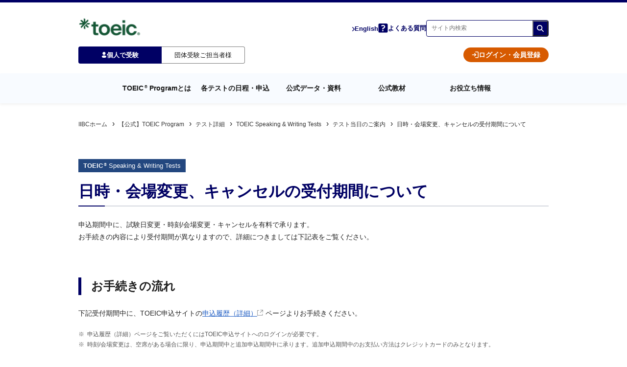

--- FILE ---
content_type: text/html; charset=UTF-8
request_url: https://www.iibc-global.org/toeic/test/sw/guide02/henkou_cancel.html
body_size: 66646
content:
<!doctype html><html lang="ja"><head>
  <meta charset="utf-8">
  <meta http-equiv="X-UA-Compatible" content="IE=edge">
  <meta name="description" content="TOEIC Speaking &amp;amp; Writing Testsの日時・会場変更、キャンセルの受付期間に関するご案内ページです。TOEIC Program（英語テスト事業）、書籍・出版、グローバル人材育成を事業展開するIIBC（国際ビジネスコミュニケーション協会）が運営するサイトです。">
  <meta property="og:site_name" content="一般財団法人 国際ビジネスコミュニケーション協会">
  <link rel="shortcut icon" href="https://www.iibc-global.org/hubfs/favicon.ico">
  <meta name="format-detection" content="telephone=no">
  <title>日時・会場変更、キャンセルの受付期間について｜TOEIC Speaking &amp; Writing Tests｜【公式】TOEIC Program｜IIBC</title>
  
  
  <link rel="preload" href="https://www.iibc-global.org/hubfs/hub_generated/template_assets/1/77511629844/1768970614312/template_main.min.css" as="style">
  <link rel="stylesheet" href="https://www.iibc-global.org/hubfs/hub_generated/template_assets/1/77511629844/1768970614312/template_main.min.css">
  <meta name="viewport" content="width=device-width, initial-scale=1">

    
    <meta property="og:description" content="TOEIC Speaking &amp;amp; Writing Testsの日時・会場変更、キャンセルの受付期間に関するご案内ページです。TOEIC Program（英語テスト事業）、書籍・出版、グローバル人材育成を事業展開するIIBC（国際ビジネスコミュニケーション協会）が運営するサイトです。">
    <meta property="og:title" content="日時・会場変更、キャンセルの受付期間について｜TOEIC Speaking &amp; Writing Tests｜【公式】TOEIC Program｜IIBC">
    <meta name="twitter:description" content="TOEIC Speaking &amp;amp; Writing Testsの日時・会場変更、キャンセルの受付期間に関するご案内ページです。TOEIC Program（英語テスト事業）、書籍・出版、グローバル人材育成を事業展開するIIBC（国際ビジネスコミュニケーション協会）が運営するサイトです。">
    <meta name="twitter:title" content="日時・会場変更、キャンセルの受付期間について｜TOEIC Speaking &amp; Writing Tests｜【公式】TOEIC Program｜IIBC">

    

    

    <style>
a.cta_button{-moz-box-sizing:content-box !important;-webkit-box-sizing:content-box !important;box-sizing:content-box !important;vertical-align:middle}.hs-breadcrumb-menu{list-style-type:none;margin:0px 0px 0px 0px;padding:0px 0px 0px 0px}.hs-breadcrumb-menu-item{float:left;padding:10px 0px 10px 10px}.hs-breadcrumb-menu-divider:before{content:'›';padding-left:10px}.hs-featured-image-link{border:0}.hs-featured-image{float:right;margin:0 0 20px 20px;max-width:50%}@media (max-width: 568px){.hs-featured-image{float:none;margin:0;width:100%;max-width:100%}}.hs-screen-reader-text{clip:rect(1px, 1px, 1px, 1px);height:1px;overflow:hidden;position:absolute !important;width:1px}
</style>

<style>.hp_pt0{padding-top:0!important}.hp_pt5{padding-top:5px!important}.hp_pt10{padding-top:10px!important}.hp_pt15{padding-top:15px!important}.hp_pt20{padding-top:20px!important}.hp_pt25{padding-top:25px!important}.hp_pt30{padding-top:30px!important}.hp_pt35{padding-top:35px!important}.hp_pt40{padding-top:40px!important}.hp_pt45{padding-top:45px!important}.hp_pt50{padding-top:50px!important}.hp_pt55{padding-top:55px!important}.hp_pt60{padding-top:60px!important}.hp_pt65{padding-top:65px!important}.hp_pt70{padding-top:70px!important}.hp_pt75{padding-top:75px!important}.hp_pt80{padding-top:80px!important}.hp_pt85{padding-top:85px!important}.hp_pt90{padding-top:90px!important}.hp_pt95{padding-top:95px!important}.hp_pt100{padding-top:100px!important}.hp_pb0{padding-bottom:0!important}.hp_pb5{padding-bottom:5px!important}.hp_pb10{padding-bottom:10px!important}.hp_pb15{padding-bottom:15px!important}.hp_pb20{padding-bottom:20px!important}.hp_pb25{padding-bottom:25px!important}.hp_pb30{padding-bottom:30px!important}.hp_pb35{padding-bottom:35px!important}.hp_pb40{padding-bottom:40px!important}.hp_pb45{padding-bottom:45px!important}.hp_pb50{padding-bottom:50px!important}.hp_pb55{padding-bottom:55px!important}.hp_pb60{padding-bottom:60px!important}.hp_pb65{padding-bottom:65px!important}.hp_pb70{padding-bottom:70px!important}.hp_pb75{padding-bottom:75px!important}.hp_pb80{padding-bottom:80px!important}.hp_pb85{padding-bottom:85px!important}.hp_pb90{padding-bottom:90px!important}.hp_pb95{padding-bottom:95px!important}.hp_pb100{padding-bottom:100px!important}.hp_mt0{margin-top:0!important}.hp_mt5{margin-top:5px!important}.hp_mt10{margin-top:10px!important}.hp_mt15{margin-top:15px!important}.hp_mt20{margin-top:20px!important}.hp_mt25{margin-top:25px!important}.hp_mt30{margin-top:30px!important}.hp_mt35{margin-top:35px!important}.hp_mt40{margin-top:40px!important}.hp_mt45{margin-top:45px!important}.hp_mt50{margin-top:50px!important}.hp_mt55{margin-top:55px!important}.hp_mt60{margin-top:60px!important}.hp_mt65{margin-top:65px!important}.hp_mt70{margin-top:70px!important}.hp_mt75{margin-top:75px!important}.hp_mt80{margin-top:80px!important}.hp_mt85{margin-top:85px!important}.hp_mt90{margin-top:90px!important}.hp_mt95{margin-top:95px!important}.hp_mt100{margin-top:100px!important}.img_rate0{width:0!important}.img_rate1{width:1%!important}.img_rate2{width:2%!important}.img_rate3{width:3%!important}.img_rate4{width:4%!important}.img_rate5{width:5%!important}.img_rate6{width:6%!important}.img_rate7{width:7%!important}.img_rate8{width:8%!important}.img_rate9{width:9%!important}.img_rate10{width:10%!important}.img_rate11{width:11%!important}.img_rate12{width:12%!important}.img_rate13{width:13%!important}.img_rate14{width:14%!important}.img_rate15{width:15%!important}.img_rate16{width:16%!important}.img_rate17{width:17%!important}.img_rate18{width:18%!important}.img_rate19{width:19%!important}.img_rate20{width:20%!important}.img_rate21{width:21%!important}.img_rate22{width:22%!important}.img_rate23{width:23%!important}.img_rate24{width:24%!important}.img_rate25{width:25%!important}.img_rate26{width:26%!important}.img_rate27{width:27%!important}.img_rate28{width:28%!important}.img_rate29{width:29%!important}.img_rate30{width:30%!important}.img_rate31{width:31%!important}.img_rate32{width:32%!important}.img_rate33{width:33%!important}.img_rate34{width:34%!important}.img_rate35{width:35%!important}.img_rate36{width:36%!important}.img_rate37{width:37%!important}.img_rate38{width:38%!important}.img_rate39{width:39%!important}.img_rate40{width:40%!important}.img_rate41{width:41%!important}.img_rate42{width:42%!important}.img_rate43{width:43%!important}.img_rate44{width:44%!important}.img_rate45{width:45%!important}.img_rate46{width:46%!important}.img_rate47{width:47%!important}.img_rate48{width:48%!important}.img_rate49{width:49%!important}.img_rate50{width:50%!important}.img_rate51{width:51%!important}.img_rate52{width:52%!important}.img_rate53{width:53%!important}.img_rate54{width:54%!important}.img_rate55{width:55%!important}.img_rate56{width:56%!important}.img_rate57{width:57%!important}.img_rate58{width:58%!important}.img_rate59{width:59%!important}.img_rate60{width:60%!important}.img_rate61{width:61%!important}.img_rate62{width:62%!important}.img_rate63{width:63%!important}.img_rate64{width:64%!important}.img_rate65{width:65%!important}.img_rate66{width:66%!important}.img_rate67{width:67%!important}.img_rate68{width:68%!important}.img_rate69{width:69%!important}.img_rate70{width:70%!important}.img_rate71{width:71%!important}.img_rate72{width:72%!important}.img_rate73{width:73%!important}.img_rate74{width:74%!important}.img_rate75{width:75%!important}.img_rate76{width:76%!important}.img_rate77{width:77%!important}.img_rate78{width:78%!important}.img_rate79{width:79%!important}.img_rate80{width:80%!important}.img_rate81{width:81%!important}.img_rate82{width:82%!important}.img_rate83{width:83%!important}.img_rate84{width:84%!important}.img_rate85{width:85%!important}.img_rate86{width:86%!important}.img_rate87{width:87%!important}.img_rate88{width:88%!important}.img_rate89{width:89%!important}.img_rate90{width:90%!important}.img_rate91{width:91%!important}.img_rate92{width:92%!important}.img_rate93{width:93%!important}.img_rate94{width:94%!important}.img_rate95{width:95%!important}.img_rate96{width:96%!important}.img_rate97{width:97%!important}.img_rate98{width:98%!important}.img_rate99{width:99%!important}.img_rate100{width:100%!important}.hp_mr45{margin-right:45px!important}.hp_mb0{margin-bottom:0!important}.hp_mb5{margin-bottom:5px!important}.hp_mb10{margin-bottom:10px!important}.hp_mb15{margin-bottom:15px!important}.hp_mb20{margin-bottom:20px!important}.hp_mb25{margin-bottom:25px!important}.hp_mb30{margin-bottom:30px!important}.hp_mb35{margin-bottom:35px!important}.hp_mb40{margin-bottom:40px!important}.hp_mb45{margin-bottom:45px!important}.hp_mb50{margin-bottom:50px!important}.hp_mb55{margin-bottom:55px!important}.hp_mb60{margin-bottom:60px!important}.hp_mb65{margin-bottom:65px!important}.hp_mb70{margin-bottom:70px!important}.hp_mb75{margin-bottom:75px!important}.hp_mb80{margin-bottom:80px!important}.hp_mb85{margin-bottom:85px!important}.hp_mb90{margin-bottom:90px!important}.hp_mb95{margin-bottom:95px!important}.hp_mb100{margin-bottom:100px!important}.hp_bgcBase{background-color:#eef1f6!important}.hp_bgcWhite{background-color:#fff!important}.hp_sectBgImg{background-position:top}.hp_btGray{border-top:1px solid #e1e2e6!important}.hp_btLightGray{border-top:1px solid hsla(0,0%,93%,.3)!important}.hp_fwb{font-weight:700!important}.hp_tal{text-align:left!important}.hp_tac{text-align:center!important}.hp_tar{text-align:right!important}.hp_taj{text-align:justify!important}.hp_serif{font-family:serif!important}.md_only{display:none!important}@media screen and (max-width:980px){.lg_only{display:none!important}.md_only{display:block!important}.md_firstChildPt0>:first-child{padding-top:0!important}.md_pr25{padding-right:25px!important}.md_pr35{padding-right:35px!important}.md_pl25{padding-left:25px!important}.md_pl35{padding-left:35px!important}.md_tal{text-align:left!important}.md_pt0{padding-top:0!important}.md_pt5{padding-top:5px!important}.md_pt10{padding-top:10px!important}.md_pt15{padding-top:15px!important}.md_pt20{padding-top:20px!important}.md_pt25{padding-top:25px!important}.md_pt30{padding-top:30px!important}.md_pt35{padding-top:35px!important}.md_pt40{padding-top:40px!important}.md_pt45{padding-top:45px!important}.md_pt50{padding-top:50px!important}.md_pt55{padding-top:55px!important}.md_pt60{padding-top:60px!important}.md_pt65{padding-top:65px!important}.md_pt70{padding-top:70px!important}.md_pt75{padding-top:75px!important}.md_pt80{padding-top:80px!important}.md_pt85{padding-top:85px!important}.md_pt90{padding-top:90px!important}.md_pt95{padding-top:95px!important}.md_pt100{padding-top:100px!important}.md_pb0{padding-bottom:0!important}.md_pb5{padding-bottom:5px!important}.md_pb10{padding-bottom:10px!important}.md_pb15{padding-bottom:15px!important}.md_pb20{padding-bottom:20px!important}.md_pb25{padding-bottom:25px!important}.md_pb30{padding-bottom:30px!important}.md_pb35{padding-bottom:35px!important}.md_pb40{padding-bottom:40px!important}.md_pb45{padding-bottom:45px!important}.md_pb50{padding-bottom:50px!important}.md_pb55{padding-bottom:55px!important}.md_pb60{padding-bottom:60px!important}.md_pb65{padding-bottom:65px!important}.md_pb70{padding-bottom:70px!important}.md_pb75{padding-bottom:75px!important}.md_pb80{padding-bottom:80px!important}.md_pb85{padding-bottom:85px!important}.md_pb90{padding-bottom:90px!important}.md_pb95{padding-bottom:95px!important}.md_pb100{padding-bottom:100px!important}.md_mt0{margin-top:0!important}.md_mt5{margin-top:5px!important}.md_mt10{margin-top:10px!important}.md_mt15{margin-top:15px!important}.md_mt20{margin-top:20px!important}.md_mt25{margin-top:25px!important}.md_mt30{margin-top:30px!important}.md_mt35{margin-top:35px!important}.md_mt40{margin-top:40px!important}.md_mt45{margin-top:45px!important}.md_mt50{margin-top:50px!important}.md_mt55{margin-top:55px!important}.md_mt60{margin-top:60px!important}.md_mt65{margin-top:65px!important}.md_mt70{margin-top:70px!important}.md_mt75{margin-top:75px!important}.md_mt80{margin-top:80px!important}.md_mt85{margin-top:85px!important}.md_mt90{margin-top:90px!important}.md_mt95{margin-top:95px!important}.md_mt100{margin-top:100px!important}}</style>
<style>.hs-breadcrumb-menu{display:flex;flex-wrap:wrap}.hs-breadcrumb-menu-item{float:none;padding:10px 8px 0 0}.hs-breadcrumb-menu-item a{color:#333;text-decoration:none}.hs-breadcrumb-menu-item a:hover{text-decoration:underline}.hs-breadcrumb-menu-item .hs-breadcrumb-label{font-size:12px}.hs-breadcrumb-menu-item .hs-breadcrumb-label[href="javascript:;"]{cursor:text}.hs-breadcrumb-menu-item .hs-breadcrumb-label[href="javascript:;"]:hover{text-decoration:none}.hs-breadcrumb-menu-item:last-child .hs-breadcrumb-menu-divider:before{content:none}@media screen and (max-width:980px){.hs-breadcrumb-menu-wrapper{display:none}}</style>
<link rel="stylesheet" href="https://www.iibc-global.org/hubfs/hub_generated/module_assets/1/185314863399/1754628627267/module_.min.css">
<style>.bl_testrabel{display:flex;flex-wrap:wrap;gap:5px}.bl_testrabel>*{color:#fff;font-size:13px;padding:4px 10px;position:relative}.bl_testrabel .normal{color:#222}.bl_testrabel .blue_gurade{background:#23477F}.bl_testrabel .purple_gurade{background:#23477F}.bl_testrabel .orange_gurade{background:#BB5725}.bl_testrabel .orange_gurade02{background:#BB5725}.bl_testrabel .light_purple{background-color:#23477F}.bl_testrabel dfn{font-weight:700}</style>
<link rel="stylesheet" href="https://www.iibc-global.org/hubfs/hub_generated/module_assets/1/77509143151/1743254329092/module_.min.css">
<style>@import"https://fonts.googleapis.com/css2?family=Source+Sans+Pro:wght@600&display=swap";.bl_richtxtWrap{margin-left:auto;margin-right:auto;max-width:980px;padding-left:10px;padding-right:10px}.bl_richtxt{display:inline-block;font-size:10px;line-height:1.8;max-width:none!important;padding:0!important;width:100%}.bl_richtxt *{box-sizing:content-box}.bl_richtxt a,.bl_richtxt abbr,.bl_richtxt address,.bl_richtxt article,.bl_richtxt aside,.bl_richtxt audio,.bl_richtxt b,.bl_richtxt blockquote,.bl_richtxt body,.bl_richtxt canvas,.bl_richtxt caption,.bl_richtxt cite,.bl_richtxt code,.bl_richtxt dd,.bl_richtxt del,.bl_richtxt details,.bl_richtxt dfn,.bl_richtxt div,.bl_richtxt dl,.bl_richtxt dt,.bl_richtxt em,.bl_richtxt embed,.bl_richtxt fieldset,.bl_richtxt figcaption,.bl_richtxt figure,.bl_richtxt footer,.bl_richtxt form,.bl_richtxt h1,.bl_richtxt h2,.bl_richtxt h3,.bl_richtxt h4,.bl_richtxt h5,.bl_richtxt h6,.bl_richtxt header,.bl_richtxt html,.bl_richtxt i,.bl_richtxt iframe,.bl_richtxt img,.bl_richtxt ins,.bl_richtxt kbd,.bl_richtxt label,.bl_richtxt legend,.bl_richtxt li,.bl_richtxt main,.bl_richtxt mark,.bl_richtxt menu,.bl_richtxt nav,.bl_richtxt object,.bl_richtxt ol,.bl_richtxt output,.bl_richtxt p,.bl_richtxt pre,.bl_richtxt q,.bl_richtxt ruby,.bl_richtxt s,.bl_richtxt samp,.bl_richtxt section,.bl_richtxt small,.bl_richtxt span,.bl_richtxt strong,.bl_richtxt sub,.bl_richtxt summary,.bl_richtxt sup,.bl_richtxt table,.bl_richtxt tbody,.bl_richtxt td,.bl_richtxt tfoot,.bl_richtxt th,.bl_richtxt thead,.bl_richtxt time,.bl_richtxt tr,.bl_richtxt u,.bl_richtxt ul,.bl_richtxt var,.bl_richtxt video{border:0;font:inherit;font-size:100%;margin:0;padding:0;vertical-align:baseline}.bl_richtxt article,.bl_richtxt aside,.bl_richtxt details,.bl_richtxt figcaption,.bl_richtxt figure,.bl_richtxt footer,.bl_richtxt header,.bl_richtxt main,.bl_richtxt menu,.bl_richtxt nav,.bl_richtxt section{display:block}.bl_richtxt .mac,.bl_richtxt .win{overflow-y:scroll}.bl_richtxt html{font-size:.625em}.bl_richtxt body{-webkit-text-size-adjust:100%;line-height:1.5}.bl_richtxt address,.bl_richtxt caption,.bl_richtxt col,.bl_richtxt dd,.bl_richtxt dt,.bl_richtxt figcaption,.bl_richtxt h1,.bl_richtxt h2,.bl_richtxt h3,.bl_richtxt h4,.bl_richtxt h5,.bl_richtxt h6,.bl_richtxt li,.bl_richtxt p,.bl_richtxt td,.bl_richtxt th{font-size:1.4em}.bl_richtxt dd caption,.bl_richtxt dd col,.bl_richtxt dd dd,.bl_richtxt dd dt,.bl_richtxt dd figcaption,.bl_richtxt dd li,.bl_richtxt dd p,.bl_richtxt dd td,.bl_richtxt dd th,.bl_richtxt li caption,.bl_richtxt li col,.bl_richtxt li dd,.bl_richtxt li dt,.bl_richtxt li figcaption,.bl_richtxt li li,.bl_richtxt li p,.bl_richtxt li td,.bl_richtxt li th,.bl_richtxt td caption,.bl_richtxt td col,.bl_richtxt td dd,.bl_richtxt td dt,.bl_richtxt td figcaption,.bl_richtxt td li,.bl_richtxt td p,.bl_richtxt td td,.bl_richtxt td th,.bl_richtxt th caption,.bl_richtxt th col,.bl_richtxt th dd,.bl_richtxt th dt,.bl_richtxt th figcaption,.bl_richtxt th li,.bl_richtxt th p,.bl_richtxt th td,.bl_richtxt th th{font-size:1em}.bl_richtxt sub,.bl_richtxt sup{font-size:.83em}.bl_richtxt body,.bl_richtxt input,.bl_richtxt select,.bl_richtxt textarea{font-family:Arial,Helvetica,Hiragino Kaku Gothic ProN,Meiryo,MS PGothic,sans-serif}.bl_richtxt h1,.bl_richtxt h2,.bl_richtxt h3,.bl_richtxt h4,.bl_richtxt h5,.bl_richtxt h6{font-weight:700}.bl_richtxt table{border-collapse:collapse;border-spacing:0}.bl_richtxt caption{text-align:left}.bl_richtxt td,.bl_richtxt th{vertical-align:top}.bl_richtxt th{font-weight:700;vertical-align:middle}.bl_richtxt ol,.bl_richtxt ul{list-style:none;margin:0;padding:0}.bl_richtxt blockquote,.bl_richtxt q{quotes:none}.bl_richtxt blockquote:after,.bl_richtxt blockquote:before,.bl_richtxt q:after,.bl_richtxt q:before{content:"";content:none}.bl_richtxt address{font-style:normal;font-weight:400}.bl_richtxt input[type=number],.bl_richtxt input[type=password],.bl_richtxt input[type=tel],.bl_richtxt input[type=text]{line-height:normal;margin:0}.bl_richtxt input[type=image]{cursor:pointer;vertical-align:top}.bl_richtxt textarea{margin:0;resize:vertical;vertical-align:top}.bl_richtxt img{vertical-align:top}.bl_richtxt embed,.bl_richtxt iframe,.bl_richtxt object{max-width:100%;outline:none;vertical-align:top}.bl_richtxt em,.bl_richtxt strong{font-style:normal;font-weight:700}.bl_richtxt mark{background-color:inherit;color:inherit;font-weight:700}.bl_richtxt sub,.bl_richtxt sup{height:0;line-height:1;position:relative;vertical-align:baseline;_vertical-align:bottom}.bl_richtxt sup{bottom:1ex}.bl_richtxt .ie sup{bottom:1.3ex}.bl_richtxt sub{top:.5ex}.bl_richtxt .article,.bl_richtxt .content,.bl_richtxt .row,.bl_richtxt .section,.bl_richtxt article,.bl_richtxt aside,.bl_richtxt footer,.bl_richtxt header,.bl_richtxt main,.bl_richtxt nav,.bl_richtxt section{zoom:1}.bl_richtxt .article:after,.bl_richtxt .article:before,.bl_richtxt .content:after,.bl_richtxt .content:before,.bl_richtxt .row:after,.bl_richtxt .row:before,.bl_richtxt .section:after,.bl_richtxt .section:before,.bl_richtxt article:after,.bl_richtxt article:before,.bl_richtxt aside:after,.bl_richtxt aside:before,.bl_richtxt footer:after,.bl_richtxt footer:before,.bl_richtxt header:after,.bl_richtxt header:before,.bl_richtxt main:after,.bl_richtxt main:before,.bl_richtxt nav:after,.bl_richtxt nav:before,.bl_richtxt section:after,.bl_richtxt section:before{content:"";display:table}.bl_richtxt .article:after,.bl_richtxt .content:after,.bl_richtxt .row:after,.bl_richtxt .section:after,.bl_richtxt article:after,.bl_richtxt aside:after,.bl_richtxt footer:after,.bl_richtxt header:after,.bl_richtxt main:after,.bl_richtxt nav:after,.bl_richtxt section:after{clear:both}.bl_richtxt body{background-color:#fff;color:#333;line-height:1.8;min-width:100%}.bl_richtxt p{margin-top:25px}.bl_richtxt dfn{font-style:italic}.bl_richtxt dfn+sup,.bl_richtxt dfn sup{font-size:.6em;font-style:normal;margin-left:.3em}.bl_richtxt img{-ms-interpolation-mode:bicubic;height:auto;max-height:100%;max-width:100%}.bl_richtxt [lang=en] td,.bl_richtxt [lang=en] th,.bl_richtxt div[lang=en],.bl_richtxt p[lang=en],.bl_richtxt td[lang=en],.bl_richtxt th[lang=en]{word-break:normal!important}.bl_richtxt .pbHeader{zoom:1}.bl_richtxt .pbHeader:after,.bl_richtxt .pbHeader:before{content:"";display:table}.bl_richtxt .pbHeader:after{clear:both}.bl_richtxt .pbHeaderArea{border:none;margin-bottom:0;min-width:960px;position:relative;width:100%;z-index:99}.bl_richtxt .pbHeaderArea,.bl_richtxt .pbHeaderArea .pbNestedWrapper{overflow:visible!important}.bl_richtxt .page-header{background:#fff;box-sizing:border-box;min-width:960px}.bl_richtxt .page-header:before{background:#000064;content:"";height:6px;position:absolute;top:0;width:100%}.bl_richtxt .page-header .header_inner{zoom:1;margin:0 auto;padding-top:17px;position:relative;width:960px;z-index:101}.bl_richtxt .page-header .header_inner:after,.bl_richtxt .page-header .header_inner:before{content:"";display:table}.bl_richtxt .page-header .header_inner:after{clear:both}.bl_richtxt .page-header .header_inner:before{background:#d75a00;content:"";display:block;height:6px;left:0;position:absolute;top:0;width:120px}.bl_richtxt .page-header .site-id{color:#333;float:left;font-size:1.4em;font-weight:400;margin:10px 0 0}.bl_richtxt .page-header .site-id img{height:auto;max-height:100%;vertical-align:middle;width:530px}.bl_richtxt .page-header .site-id strong{display:block;font-size:1.667em}.bl_richtxt .page-header.theme-toeic .site-id img{margin-right:0}.bl_richtxt .page-header.theme-toeic-organization .header-tool,.bl_richtxt .page-header.theme-toeic-organization .header-tool_en,.bl_richtxt .page-header.theme-toeic .header-tool,.bl_richtxt .page-header.theme-toeic .header-tool_en{margin-top:0}.bl_richtxt .page-header.theme-toeic-organization .header-tool .header-tool_search,.bl_richtxt .page-header.theme-toeic .header-tool .header-tool_search{height:38px;width:259px}.bl_richtxt .page-header.theme-toeic-organization .header-tool_en .header-tool_search,.bl_richtxt .page-header.theme-toeic .header-tool_en .header-tool_search{height:30px;width:259px}.bl_richtxt .page-header.theme-toeic-organization .header-tool .header-tool_search .header-tool_search_input,.bl_richtxt .page-header.theme-toeic .header-tool .header-tool_search .header-tool_search_input{height:38px}.bl_richtxt .page-header.theme-toeic-organization .header-tool_en .header-tool_search .header-tool_search_input,.bl_richtxt .page-header.theme-toeic .header-tool_en .header-tool_search .header-tool_search_input{height:30px}.bl_richtxt .page-header.theme-toeic-organization .header-tool .header-tool_search .header-tool_search_input input[type=text],.bl_richtxt .page-header.theme-toeic .header-tool .header-tool_search .header-tool_search_input input[type=text]{line-height:30px;max-height:38px}.bl_richtxt .page-header.theme-toeic-organization .header-tool_en .header-tool_search .header-tool_search_input input[type=text],.bl_richtxt .page-header.theme-toeic .header-tool_en .header-tool_search .header-tool_search_input input[type=text]{line-height:30px;max-height:30px}.bl_richtxt .page-header.theme-toeic-organization .header-tool .header-tool_search .header-tool_search_submit,.bl_richtxt .page-header.theme-toeic .header-tool .header-tool_search .header-tool_search_submit{height:38px;padding-top:4px;width:45px}.bl_richtxt .page-header.theme-toeic-organization .header-tool_en .header-tool_search .header-tool_search_submit,.bl_richtxt .page-header.theme-toeic .header-tool_en .header-tool_search .header-tool_search_submit{height:30px;width:45px}.bl_richtxt .page-header.theme-toeic-organization .header-tool .header-tool_search .header-tool_search_submit input[type=image],.bl_richtxt .page-header.theme-toeic-organization .header-tool_en .header-tool_search .header-tool_search_submit input[type=image],.bl_richtxt .page-header.theme-toeic .header-tool .header-tool_search .header-tool_search_submit input[type=image],.bl_richtxt .page-header.theme-toeic .header-tool_en .header-tool_search .header-tool_search_submit input[type=image]{height:auto;max-height:100%;width:100%}.bl_richtxt .page-header.theme-toeic-organization .global-nav,.bl_richtxt .page-header.theme-toeic .global-nav{border-bottom:none;padding-top:16px}.bl_richtxt .page-header.theme-toeic-organization .global-nav .global-nav_menu,.bl_richtxt .page-header.theme-toeic-organization .global-nav .global-nav_menu>ul,.bl_richtxt .page-header.theme-toeic .global-nav .global-nav_menu,.bl_richtxt .page-header.theme-toeic .global-nav .global-nav_menu>ul{min-height:50px}.bl_richtxt .page-header.theme-toeic-organization .global-nav .global-nav_menu>ul>li,.bl_richtxt .page-header.theme-toeic .global-nav .global-nav_menu>ul>li{border-right:1px solid #373782;line-height:1.3}.bl_richtxt .page-header.theme-toeic-organization .global-nav .global-nav_menu>ul>li:first-child,.bl_richtxt .page-header.theme-toeic .global-nav .global-nav_menu>ul>li:first-child{border-left:1px solid #373782}.bl_richtxt .page-header.theme-toeic-organization .global-nav .global-nav_menu>ul>li>a,.bl_richtxt .page-header.theme-toeic .global-nav .global-nav_menu>ul>li>a{color:#fff;padding:11px 15px}.bl_richtxt .page-header.theme-toeic-organization .global-nav .global-nav_menu>ul>li>a:focus,.bl_richtxt .page-header.theme-toeic-organization .global-nav .global-nav_menu>ul>li>a:hover,.bl_richtxt .page-header.theme-toeic .global-nav .global-nav_menu>ul>li>a:focus,.bl_richtxt .page-header.theme-toeic .global-nav .global-nav_menu>ul>li>a:hover{background:#06299c;color:#fff}.bl_richtxt .page-header.theme-toeic-organization .global-nav .global-nav_menu>ul>li>a:after,.bl_richtxt .page-header.theme-toeic-organization .global-nav .global-nav_menu>ul>li>a:before,.bl_richtxt .page-header.theme-toeic .global-nav .global-nav_menu>ul>li>a:after,.bl_richtxt .page-header.theme-toeic .global-nav .global-nav_menu>ul>li>a:before{content:none}.bl_richtxt .page-header.theme-toeic-organization .global-nav .global-nav_menu>ul>li>a>span,.bl_richtxt .page-header.theme-toeic .global-nav .global-nav_menu>ul>li>a>span{padding-left:0}.bl_richtxt .page-header.theme-toeic-organization .global-nav .global-nav_menu>ul>li>a>span:before,.bl_richtxt .page-header.theme-toeic .global-nav .global-nav_menu>ul>li>a>span:before{content:none}.bl_richtxt .page-header.theme-toeic-organization .global-nav .global-nav_menu>ul>li.has-dropdown>a>span:after,.bl_richtxt .page-header.theme-toeic .global-nav .global-nav_menu>ul>li.has-dropdown>a>span:after{background:url(https://www.iibc-global.org/hubfs/raw_assets/public/iibc-global/library/default/common/img/layout/header_global-nav_bg06.png) no-repeat 0 0;background-size:15px auto}.bl_richtxt .page-header.theme-toeic-organization .global-nav .global-nav_menu>ul>li.has-dropdown .global-nav_dropdown-menu,.bl_richtxt .page-header.theme-toeic .global-nav .global-nav_menu>ul>li.has-dropdown .global-nav_dropdown-menu{margin-top:0}.bl_richtxt .page-header.theme-toeic-organization .global-nav .global-nav_menu>ul>li.has-dropdown.is-active>a,.bl_richtxt .page-header.theme-toeic .global-nav .global-nav_menu>ul>li.has-dropdown.is-active>a{z-index:98}.bl_richtxt .page-header.theme-toeic-organization .global-nav .global-nav_menu>ul>li.has-dropdown.is-active>a,.bl_richtxt .page-header.theme-toeic-organization .global-nav .global-nav_menu>ul>li.has-dropdown.is-active>a:hover,.bl_richtxt .page-header.theme-toeic .global-nav .global-nav_menu>ul>li.has-dropdown.is-active>a,.bl_richtxt .page-header.theme-toeic .global-nav .global-nav_menu>ul>li.has-dropdown.is-active>a:hover{background:#eef1f6;color:#000064}.bl_richtxt .page-header.theme-toeic-organization .global-nav .global-nav_menu>ul>li.has-dropdown.is-active>a:hover>span:after,.bl_richtxt .page-header.theme-toeic-organization .global-nav .global-nav_menu>ul>li.has-dropdown.is-active>a>span:after,.bl_richtxt .page-header.theme-toeic .global-nav .global-nav_menu>ul>li.has-dropdown.is-active>a:hover>span:after,.bl_richtxt .page-header.theme-toeic .global-nav .global-nav_menu>ul>li.has-dropdown.is-active>a>span:after{background:url(https://www.iibc-global.org/hubfs/raw_assets/public/iibc-global/library/default/common/img/layout/header_global-nav_bg06_on.png) no-repeat 0 0;background-size:15px auto}.bl_richtxt .page-header.theme-toeic-organization.is-fixed-header .global-nav,.bl_richtxt .page-header.theme-toeic.is-fixed-header .global-nav{padding-top:0}.bl_richtxt .page-header.theme-toeic-organization.is-fixed-header .global-nav .toeic-nav,.bl_richtxt .page-header.theme-toeic.is-fixed-header .global-nav .toeic-nav{min-height:57px}.bl_richtxt .page-header.theme-toeic-organization.is-fixed-header .global-nav .toeic-nav .site-id,.bl_richtxt .page-header.theme-toeic.is-fixed-header .global-nav .toeic-nav .site-id{margin-top:15px}.bl_richtxt .page-header.theme-toeic-organization.is-fixed-header .global-nav .toeic-nav .site-id img,.bl_richtxt .page-header.theme-toeic.is-fixed-header .global-nav .toeic-nav .site-id img{margin-top:0;width:130px}.bl_richtxt .page-header.theme-toeic-organization.is-fixed-header .global-nav .toeic-sub-nav,.bl_richtxt .page-header.theme-toeic.is-fixed-header .global-nav .toeic-sub-nav{margin-top:12px}.bl_richtxt .page-header.theme-toeic-organization.is-fixed-header .global-nav .toeic-sub-nav .toeic-sub-nav_inquiry,.bl_richtxt .page-header.theme-toeic.is-fixed-header .global-nav .toeic-sub-nav .toeic-sub-nav_inquiry{font-size:1.2em;line-height:33px;margin-top:0}.bl_richtxt .page-header.theme-toeic-organization.is-fixed-header .global-nav .toeic-sub-nav .toeic-sub-nav_button,.bl_richtxt .page-header.theme-toeic.is-fixed-header .global-nav .toeic-sub-nav .toeic-sub-nav_button{font-size:1.2em;margin-top:0}.bl_richtxt .page-header.theme-toeic-organization.is-fixed-header .global-nav .toeic-sub-nav .toeic-sub-nav_button>a,.bl_richtxt .page-header.theme-toeic.is-fixed-header .global-nav .toeic-sub-nav .toeic-sub-nav_button>a{padding:4px 20px 3px 45px}.bl_richtxt .page-header.theme-toeic-organization.is-fixed-header .global-nav .toeic-sub-nav .toeic-sub-nav_menu,.bl_richtxt .page-header.theme-toeic.is-fixed-header .global-nav .toeic-sub-nav .toeic-sub-nav_menu{margin-top:0}.bl_richtxt .page-header.theme-toeic-organization.is-fixed-header .global-nav .toeic-sub-nav .toeic-sub-nav_menu>li>a,.bl_richtxt .page-header.theme-toeic.is-fixed-header .global-nav .toeic-sub-nav .toeic-sub-nav_menu>li>a{background-position:20px;margin:0;max-width:188px;padding:9px 30px 8px 56px;width:auto}.bl_richtxt .page-header.theme-toeic-organization.is-fixed-header .global-nav .toeic-sub-nav .toeic-sub-nav_menu>li>a:after,.bl_richtxt .page-header.theme-toeic.is-fixed-header .global-nav .toeic-sub-nav .toeic-sub-nav_menu>li>a:after{bottom:auto;left:auto;margin-top:-3px;right:15px;top:50%}.bl_richtxt .page-header.theme-toeic-organization.is-fixed-header .global-nav .toeic-sub-nav .toeic-sub-nav_menu>li.has-date>a,.bl_richtxt .page-header.theme-toeic.is-fixed-header .global-nav .toeic-sub-nav .toeic-sub-nav_menu>li.has-date>a{background-position:20px;background-size:28px auto}.bl_richtxt .page-header.theme-toeic-organization.is-fixed-header .global-nav .toeic-sub-nav .toeic-sub-nav_menu>li.has-result>a,.bl_richtxt .page-header.theme-toeic.is-fixed-header .global-nav .toeic-sub-nav .toeic-sub-nav_menu>li.has-result>a{background-position:11px;background-size:38px auto;padding-left:61px}.bl_richtxt .page-header.theme-toeic-organization.is-fixed-header .global-nav .toeic-sub-nav .toeic-sub-nav_menu>li.has-faq>a,.bl_richtxt .page-header.theme-toeic.is-fixed-header .global-nav .toeic-sub-nav .toeic-sub-nav_menu>li.has-faq>a{background-size:28px auto;padding-left:58px}.bl_richtxt .page-header.theme-toeic-organization.is-fixed-header .global-nav .toeic-sub-nav .toeic-sub-nav_menu>li.has-registered>a,.bl_richtxt .page-header.theme-toeic.is-fixed-header .global-nav .toeic-sub-nav .toeic-sub-nav_menu>li.has-registered>a{background-size:31px auto;padding-left:58px}.bl_richtxt .page-header.theme-toeic-organization.is-fixed-header .global-nav .toeic-sub-nav .toeic-sub-nav_menu>li.has-inquiry>a,.bl_richtxt .page-header.theme-toeic.is-fixed-header .global-nav .toeic-sub-nav .toeic-sub-nav_menu>li.has-inquiry>a{background-size:30px auto}.bl_richtxt .page-header.theme-toeic-organization.is-fixed-header .global-nav .toeic-sub-nav .toeic-sub-nav_menu>li.is-opened>a,.bl_richtxt .page-header.theme-toeic.is-fixed-header .global-nav .toeic-sub-nav .toeic-sub-nav_menu>li.is-opened>a{margin:-12px 0;padding-bottom:20px;padding-top:21px}.bl_richtxt .page-header.theme-gm .site-id img{float:left}.bl_richtxt .page-header.theme-gm .site-id strong{line-height:1}.bl_richtxt .page-header.theme-simple-iibc,.bl_richtxt .page-header.theme-simple-toeic{border-bottom:1px solid #d0d0d0;height:auto;padding-bottom:25px}.bl_richtxt .page-header.theme-simple-toeic .header-iibc-logo{float:none}.bl_richtxt .page-header.theme-simple-toeic .site-id{float:none;margin-top:24px}.bl_richtxt .page-header.theme-simple-toeic .site-id img{margin-right:0;max-width:203px}.bl_richtxt .page-header.theme-english .site-id img{width:634px}.bl_richtxt .skip-nav{left:0;margin-top:0;position:absolute;top:6px;width:100%}.bl_richtxt .skip-nav a{display:block;height:0;opacity:0;position:absolute;text-align:center;width:100%}.bl_richtxt .skip-nav a:focus,.bl_richtxt .skip-nav a:hover{background:#fff;height:auto;opacity:1;z-index:110}.bl_richtxt .skip-nav a:focus>span,.bl_richtxt .skip-nav a:hover>span{display:inline}.bl_richtxt .skip-nav a>span{display:none;padding-left:15px;position:relative}.bl_richtxt .skip-nav a>span:before{background:url(https://www.iibc-global.org/hubfs/raw_assets/public/iibc-global/library/default/common/img/parts/link_bg01.png) no-repeat 0 0;background-size:6px auto;content:"";display:block;height:10px;left:0;position:absolute;top:.35em;width:6px}.bl_richtxt .header-iibc-logo{float:left;font-size:1.2em;margin-top:0}.bl_richtxt .header-iibc-logo img{height:auto;max-height:100%;vertical-align:middle;width:300px}.bl_richtxt .header-tool{display:table;float:right;margin-top:15px}.bl_richtxt .header-tool .header-tool_english,.bl_richtxt .header-tool .header-tool_login,.bl_richtxt .header-tool_en .header-tool_english,.bl_richtxt .header-tool_en .header-tool_login{display:table-cell;vertical-align:middle}.bl_richtxt .header-tool .header-tool_english>a,.bl_richtxt .header-tool .header-tool_login>a,.bl_richtxt .header-tool_en .header-tool_english>a,.bl_richtxt .header-tool_en .header-tool_login>a{color:#222;padding-left:15px;position:relative;text-decoration:none}.bl_richtxt .header-tool .header-tool_english>a:hover,.bl_richtxt .header-tool .header-tool_login>a:hover,.bl_richtxt .header-tool_en .header-tool_english>a:hover,.bl_richtxt .header-tool_en .header-tool_login>a:hover{text-decoration:underline}.bl_richtxt .header-tool .header-tool_english>a:before,.bl_richtxt .header-tool .header-tool_login>a:before,.bl_richtxt .header-tool_en .header-tool_english>a:before,.bl_richtxt .header-tool_en .header-tool_login>a:before{background:url(https://www.iibc-global.org/hubfs/raw_assets/public/iibc-global/library/default/common/img/parts/link_bg01.png) no-repeat 0 0;background-size:6px auto;content:"";height:10px;left:0;position:absolute;top:.3em;width:6px}.bl_richtxt .header-tool .header-tool_login,.bl_richtxt .header-tool_en .header-tool_login{font-size:1.3em;padding-right:20px}.bl_richtxt .theme-toeic-organization .header-tool .header-tool_login,.bl_richtxt .theme-toeic-organization .header-tool_en .header-tool_login{display:none}.bl_richtxt .header-tool .header-tool_search,.bl_richtxt .header-tool_en .header-tool_search{background:#d9dce1;border-radius:19px;margin-left:20px;overflow:hidden;position:relative;vertical-align:middle;width:259px}.bl_richtxt .header-tool .header-tool_search,.bl_richtxt .header-tool_en .header-tool_search{height:38px}.bl_richtxt .header-tool .header-tool_search .header-tool_search_input,.bl_richtxt .header-tool_en .header-tool_search .header-tool_search_input{height:38px;margin-top:0}.bl_richtxt .header-tool .header-tool_search .header-tool_search_input input[type=text],.bl_richtxt .header-tool_en .header-tool_search .header-tool_search_input input[type=text]{background:none;border:none;box-sizing:border-box;display:block;max-height:38px;max-width:100%}.bl_richtxt .header-tool .header-tool_search .header-tool_search_input input[type=text]{line-height:26px}.bl_richtxt .header-tool_en .header-tool_search .header-tool_search_input input[type=text]{line-height:20px}.bl_richtxt .header-tool .header-tool_search .header-tool_search_input input[type=text]{padding:4px 65px 3px 15px}.bl_richtxt .header-tool_en .header-tool_search .header-tool_search_input input[type=text]{padding:10px 65px 0 15px}.bl_richtxt .header-tool .header-tool_search .header-tool_search_input input[type=text]{height:38px}.bl_richtxt .header-tool_en .header-tool_search .header-tool_search_input input[type=text]{height:30px}.bl_richtxt .header-tool .header-tool_search .header-tool_search_input input:focus,.bl_richtxt .header-tool_en .header-tool_search .header-tool_search_input input:focus{outline:none}.bl_richtxt .header-tool .header-tool_search .header-tool_search_submit,.bl_richtxt .header-tool_en .header-tool_search .header-tool_search_submit{background:#000064;height:38px;margin-top:0;padding-top:1px;position:absolute;right:0;top:0;width:55px}.bl_richtxt .header-tool .header-tool_button,.bl_richtxt .header-tool_en .header-tool_button{font-size:1.4em;line-height:1.4;margin:0 0 0 22px}.bl_richtxt .header-tool .header-tool_button a,.bl_richtxt .header-tool_en .header-tool_button a{background:#fff;border:1px solid #000064;border-radius:3.5em;box-sizing:border-box;color:#000064;display:table;min-width:150px;padding:8px 30px 7px;position:relative;text-align:center;text-decoration:none}.bl_richtxt .header-tool .header-tool_button a:hover,.bl_richtxt .header-tool_en .header-tool_button a:hover{background:#eef1f6}.bl_richtxt .header-tool .header-tool_button a:after,.bl_richtxt .header-tool_en .header-tool_button a:after{background:url(https://www.iibc-global.org/hubfs/raw_assets/public/iibc-global/library/default/common/img/parts/link_bg01.png) no-repeat 0 0;background-size:6px auto;content:"";height:10px;margin-top:-6px;position:absolute;right:15px;top:50%;width:6px}.bl_richtxt .toeic-nav{zoom:1;margin:0 auto;min-height:60px;width:960px}.bl_richtxt .toeic-nav:after,.bl_richtxt .toeic-nav:before{content:"";display:table}.bl_richtxt .toeic-nav:after{clear:both}.bl_richtxt .toeic-nav .site-id{float:left;margin:10px 0 0}.bl_richtxt .toeic-nav .site-id a{color:#333;display:inline-block;margin-top:0;text-decoration:none;vertical-align:middle}.bl_richtxt .toeic-nav .site-id img{height:auto;margin:0 20px 0 0;max-height:100%;vertical-align:middle;width:203px}.bl_richtxt .toeic-nav .toeic-sub-nav{float:right}.bl_richtxt .toeic-nav .toeic-sub-nav .toeic-sub-nav_inquiry{float:left;line-height:38px;margin:12px 15px 0 0}.bl_richtxt .toeic-nav .toeic-sub-nav .toeic-sub-nav_inquiry>a{color:#222;padding-left:15px;position:relative;text-decoration:none}.bl_richtxt .toeic-nav .toeic-sub-nav .toeic-sub-nav_inquiry>a:before{background:url(https://www.iibc-global.org/hubfs/raw_assets/public/iibc-global/library/default/common/img/parts/link_bg01.png) no-repeat 0 0;background-size:6px auto;content:"";display:block;height:10px;left:0;position:absolute;top:.25em;width:6px}.bl_richtxt .toeic-nav .toeic-sub-nav .toeic-sub-nav_inquiry>a:hover{text-decoration:underline}.bl_richtxt .toeic-nav .toeic-sub-nav .toeic-sub-nav_button{float:left;margin:12px 20px 0 0}.bl_richtxt .toeic-nav .toeic-sub-nav .toeic-sub-nav_button>a{background:#fff;border:2px solid #000064;border-radius:1.7em;color:#000064;display:block;padding:4px 20px 5px 45px;position:relative;text-decoration:none}.bl_richtxt .toeic-nav .toeic-sub-nav .toeic-sub-nav_button>a:before{background:url(https://www.iibc-global.org/hubfs/raw_assets/public/iibc-global/library/default/common/img/layout/header_toeic-sub-nav_bg_arrow.png) no-repeat 0 0;background-size:15px auto;content:"";height:15px;left:20px;margin-top:-8px;position:absolute;top:50%;width:15px}.bl_richtxt .toeic-nav .toeic-sub-nav .toeic-sub-nav_button>a:focus,.bl_richtxt .toeic-nav .toeic-sub-nav .toeic-sub-nav_button>a:hover{background:#000064;color:#fff}.bl_richtxt .toeic-nav .toeic-sub-nav .toeic-sub-nav_button>a:focus:before,.bl_richtxt .toeic-nav .toeic-sub-nav .toeic-sub-nav_button>a:hover:before{background:url(https://www.iibc-global.org/hubfs/raw_assets/public/iibc-global/library/default/common/img/layout/header_toeic-sub-nav_bg_arrow_on.png) no-repeat 0 0;background-size:15px auto}.bl_richtxt .toeic-nav .toeic-sub-nav .toeic-sub-nav_menu{border-left:1px solid #d0d0d0;display:table;float:left;margin-top:0}.bl_richtxt .toeic-nav .toeic-sub-nav .toeic-sub-nav_menu>li{border-right:1px solid #d0d0d0;display:table-cell;font-size:1.2em;line-height:1.3;position:relative;text-align:center}.bl_richtxt .toeic-nav .toeic-sub-nav .toeic-sub-nav_menu>li>a{box-sizing:border-box;color:#222;display:block;margin:-10px 0;padding:48px 3px 16px;position:relative;text-decoration:none;width:112px}.bl_richtxt .toeic-nav .toeic-sub-nav .toeic-sub-nav_menu>li>a:focus,.bl_richtxt .toeic-nav .toeic-sub-nav .toeic-sub-nav_menu>li>a:hover{color:#c95100}.bl_richtxt .toeic-nav .toeic-sub-nav .toeic-sub-nav_menu>li.is-opened>a,.bl_richtxt .toeic-nav .toeic-sub-nav .toeic-sub-nav_menu>li.is-opened>a:focus,.bl_richtxt .toeic-nav .toeic-sub-nav .toeic-sub-nav_menu>li.is-opened>a:hover{color:#fff}.bl_richtxt .toeic-nav .toeic-sub-nav .toeic-sub-nav_menu>li.is-opened>a:after,.bl_richtxt .toeic-nav .toeic-sub-nav .toeic-sub-nav_menu>li.is-opened>a:focus:after,.bl_richtxt .toeic-nav .toeic-sub-nav .toeic-sub-nav_menu>li.is-opened>a:hover:after{background:url(https://www.iibc-global.org/hubfs/raw_assets/public/iibc-global/library/default/common/img/layout/header_toeic-sub-nav_bg01_current.png) no-repeat 0 0;background-size:11px auto}.bl_richtxt .toeic-nav .toeic-sub-nav .toeic-sub-nav_menu>.js-pulldown-menu>a:after{background:url(https://www.iibc-global.org/hubfs/raw_assets/public/iibc-global/library/default/common/img/layout/header_toeic-sub-nav_bg01.png) no-repeat 0 0;background-size:11px auto;bottom:6px;content:"";height:5px;left:50%;margin-left:-6px;position:absolute;width:11px}.bl_richtxt .toeic-nav .toeic-sub-nav .toeic-sub-nav_menu>.js-pulldown-menu>a:focus:after,.bl_richtxt .toeic-nav .toeic-sub-nav .toeic-sub-nav_menu>.js-pulldown-menu>a:hover:after{background:url(https://www.iibc-global.org/hubfs/raw_assets/public/iibc-global/library/default/common/img/layout/header_toeic-sub-nav_bg01_on.png) no-repeat 0 0;background-size:11px auto}.bl_richtxt .toeic-nav .toeic-sub-nav .toeic-sub-nav_menu .toeic-sub-nav_menu_pulldown{background:#fff;box-shadow:0 0 7px 0 rgba(0,0,0,.3);display:none;left:50%;margin:16px 0 0 -190px;position:absolute;z-index:99}.bl_richtxt .toeic-nav .toeic-sub-nav .toeic-sub-nav_menu .toeic-sub-nav_menu_pulldown:before{background:url(https://www.iibc-global.org/hubfs/raw_assets/public/iibc-global/library/default/common/img/layout/header_toeic-sub-nav_bg_balloon.png) no-repeat 0 0;background-size:15px auto;content:"";height:10px;left:50%;margin-left:-8px;position:absolute;top:-8px;width:15px;z-index:98}.bl_richtxt .toeic-nav .toeic-sub-nav .toeic-sub-nav_menu .toeic-sub-nav_menu_pulldown>li{border-top:1px solid #d0d2d7;font-size:1.166em;font-weight:700;position:relative;text-align:left;z-index:99}.bl_richtxt .toeic-nav .toeic-sub-nav .toeic-sub-nav_menu .toeic-sub-nav_menu_pulldown>li:first-child{border-top:none}.bl_richtxt .toeic-nav .toeic-sub-nav .toeic-sub-nav_menu .toeic-sub-nav_menu_pulldown>li>a{box-sizing:border-box;color:#222;display:block;padding:24px 20px 24px 90px;text-decoration:none;width:380px}.bl_richtxt .toeic-nav .toeic-sub-nav .toeic-sub-nav_menu .toeic-sub-nav_menu_pulldown>li>a:focus,.bl_richtxt .toeic-nav .toeic-sub-nav .toeic-sub-nav_menu .toeic-sub-nav_menu_pulldown>li>a:hover{background-color:#eef1f6}.bl_richtxt .toeic-nav .toeic-sub-nav .toeic-sub-nav_menu .toeic-sub-nav_menu_pulldown .has-lr-test a{background:url(https://www.iibc-global.org/hubfs/raw_assets/public/iibc-global/library/default/common/img/layout/header_toeic-sub-nav_bg_lr-test.png) no-repeat 20px;background-size:auto 26px}.bl_richtxt .toeic-nav .toeic-sub-nav .toeic-sub-nav_menu .toeic-sub-nav_menu_pulldown .has-sw-test a{background:url(https://www.iibc-global.org/hubfs/raw_assets/public/iibc-global/library/default/common/img/layout/header_toeic-sub-nav_bg_sw-test.png) no-repeat 20px;background-size:auto 26px}.bl_richtxt .toeic-nav .toeic-sub-nav .toeic-sub-nav_menu .toeic-sub-nav_menu_pulldown .has-s-test a{background:url(https://www.iibc-global.org/hubfs/raw_assets/public/iibc-global/library/default/common/img/layout/header_toeic-sub-nav_bg_s-test.png) no-repeat 20px;background-size:auto 26px}.bl_richtxt .toeic-nav .toeic-sub-nav .toeic-sub-nav_menu .toeic-sub-nav_menu_pulldown .has-b-test a{background:url(https://www.iibc-global.org/hubfs/raw_assets/public/iibc-global/library/default/common/img/layout/header_toeic-sub-nav_bg_b-test.png) no-repeat 20px;background-size:auto 26px}.bl_richtxt .toeic-nav .toeic-sub-nav .toeic-sub-nav_menu .toeic-sub-nav_menu_pulldown .has-toeic-app a{background:url(https://www.iibc-global.org/hubfs/raw_assets/public/iibc-global/library/default/common/img/layout/header_toeic-sub-nav_bg_toeic-app.png) no-repeat 20px;background-size:auto 26px}.bl_richtxt .toeic-nav .toeic-sub-nav .toeic-sub-nav_menu .toeic-sub-nav_menu_pulldown .js-close a{background:#eef1f6;font-weight:400;padding:16px 20px;text-align:center}.bl_richtxt .toeic-nav .toeic-sub-nav .toeic-sub-nav_menu .toeic-sub-nav_menu_pulldown .js-close a span{padding-left:25px;position:relative}.bl_richtxt .toeic-nav .toeic-sub-nav .toeic-sub-nav_menu .toeic-sub-nav_menu_pulldown .js-close a span:before{background:url(https://www.iibc-global.org/hubfs/raw_assets/public/iibc-global/library/default/common/img/layout/header_global-nav_btn_pc-close.png) no-repeat 0 0;background-size:18px auto;content:"";height:18px;left:0;margin-top:-9px;position:absolute;top:50%;width:18px}.bl_richtxt .toeic-nav .toeic-sub-nav .toeic-sub-nav_menu .toeic-sub-nav_menu_pulldown .js-close a:focus,.bl_richtxt .toeic-nav .toeic-sub-nav .toeic-sub-nav_menu .toeic-sub-nav_menu_pulldown .js-close a:hover{background:#e0e3ec}.bl_richtxt .toeic-nav .toeic-sub-nav .toeic-sub-nav_menu .toeic-sub-nav_menu_pulldown .js-close a:focus span:before,.bl_richtxt .toeic-nav .toeic-sub-nav .toeic-sub-nav_menu .toeic-sub-nav_menu_pulldown .js-close a:hover span:before{background:url(https://www.iibc-global.org/hubfs/raw_assets/public/iibc-global/library/default/common/img/layout/header_global-nav_btn_pc-close_on.png) no-repeat 0 0;background-size:18px auto}.bl_richtxt .toeic-nav .toeic-sub-nav .toeic-sub-nav_menu>.has-date>a{background:url(https://www.iibc-global.org/hubfs/raw_assets/public/iibc-global/library/default/common/img/layout/header_toeic-sub-nav_bg02.png) no-repeat center 12px;background-size:30px auto}.bl_richtxt .toeic-nav .toeic-sub-nav .toeic-sub-nav_menu>.has-result>a{background:url(https://www.iibc-global.org/hubfs/raw_assets/public/iibc-global/library/default/common/img/layout/header_toeic-sub-nav_bg03.png) no-repeat center 14px;background-size:41px auto}.bl_richtxt .toeic-nav .toeic-sub-nav .toeic-sub-nav_menu>.has-faq>a{background:url(https://www.iibc-global.org/hubfs/raw_assets/public/iibc-global/library/default/common/img/layout/header_toeic-sub-nav_bg04.png) no-repeat center 13px;background-size:29px auto}.bl_richtxt .toeic-nav .toeic-sub-nav .toeic-sub-nav_menu>.has-registered>a{background:url(https://www.iibc-global.org/hubfs/raw_assets/public/iibc-global/library/default/common/img/layout/header_toeic-sub-nav_bg05.png) no-repeat center 12px;background-size:35px auto}.bl_richtxt .toeic-nav .toeic-sub-nav .toeic-sub-nav_menu>.is-opened.has-date>a{background-image:url(https://www.iibc-global.org/hubfs/raw_assets/public/iibc-global/library/default/common/img/layout/header_toeic-sub-nav_bg02_current.png);background-size:30px auto}.bl_richtxt .toeic-nav .toeic-sub-nav .toeic-sub-nav_menu>.is-opened.has-result>a{background-image:url(https://www.iibc-global.org/hubfs/raw_assets/public/iibc-global/library/default/common/img/layout/header_toeic-sub-nav_bg03_current.png);background-size:43px auto}.bl_richtxt .toeic-nav .toeic-sub-nav .toeic-sub-nav_menu>.is-opened.has-faq>a{background-image:url(https://www.iibc-global.org/hubfs/raw_assets/public/iibc-global/library/default/common/img/layout/header_toeic-sub-nav_bg04_current.png);background-size:29px auto}.bl_richtxt .toeic-nav .toeic-sub-nav .toeic-sub-nav_menu>.is-opened>a{background-color:#c95100;color:#fff}.bl_richtxt .global-nav{background:#fff;border-bottom:1px solid #d0d2d7;clear:both;padding-top:6px;position:relative;top:0;width:100%;z-index:90}.bl_richtxt .global-nav_sp-menu{display:none}.bl_richtxt .global-nav_overlay{background:#000;cursor:pointer;display:none;height:100%;left:0;opacity:.3;position:fixed;top:75px;width:100%}.bl_richtxt .global-nav_overlay.is-active{display:block}.bl_richtxt .is-fixed-header .global-nav_overlay{top:0}.bl_richtxt .global-nav_menu-wrap{background:#000064;margin-top:11px}.bl_richtxt .is-fixed-header .global-nav_menu-wrap{margin-top:0}.bl_richtxt .global-nav_menu{margin:0 auto;position:relative;width:960px}.bl_richtxt .global-nav_menu>ul{box-sizing:border-box;display:table;list-style:none;margin:0 auto;min-height:50px;padding:0;width:100%}.bl_richtxt .global-nav_menu>ul>.is-active>ul{display:block}.bl_richtxt .global-nav_menu>ul>li{display:table-cell;line-height:1.2;margin:0;text-align:center}.bl_richtxt .global-nav_menu>ul>li a{text-decoration:none}.bl_richtxt .global-nav_menu>ul>li a:focus,.bl_richtxt .global-nav_menu>ul>li a:hover{text-decoration:underline}.bl_richtxt .global-nav_menu>ul>li>a{box-sizing:border-box;color:#222;display:block;padding:10px 15px 11px;position:relative;text-decoration:none}.bl_richtxt .global-nav_menu>ul>li>a:after,.bl_richtxt .global-nav_menu>ul>li>a:before{background:#ccc;content:"";height:60%;margin-top:-1em;position:absolute;right:-1px;top:50%;width:1px;z-index:-1}.bl_richtxt .global-nav_menu>ul>li>a:before{left:0;right:inherit}.bl_richtxt .global-nav_menu>ul>li>a:focus,.bl_richtxt .global-nav_menu>ul>li>a:hover{color:#c95100}.bl_richtxt .global-nav_menu>ul>li>a>span{display:inline-block;padding:5px 0 5px 25px;position:relative}.bl_richtxt .global-nav_menu>ul>li>a>span:before{background:url(https://www.iibc-global.org/hubfs/raw_assets/public/iibc-global/library/default/common/img/layout/header_global-nav_bg01.png) no-repeat 0 0;background-size:16px auto;content:"";display:block;height:16px;left:0;margin-top:-8px;position:absolute;top:50%;width:16px}.bl_richtxt .global-nav_menu>ul>li>a .has-subhead{font-size:.687em;margin-right:5px;padding:5px 0 5px 25px}.bl_richtxt .global-nav_menu>ul>li>a .has-subhead+span{padding:0}.bl_richtxt .global-nav_menu>ul>li>a .has-subhead+span:before{content:none}.bl_richtxt .global-nav_menu>ul>li.has-dropdown>a>span{padding:5px 25px 5px 0}.bl_richtxt .global-nav_menu>ul>li.has-dropdown>a>span:before{content:none}.bl_richtxt .global-nav_menu>ul>li.has-dropdown>a>span:after{background:url(https://www.iibc-global.org/hubfs/raw_assets/public/iibc-global/library/default/common/img/layout/header_global-nav_bg02.png) no-repeat 0 0;background-size:15px auto;content:"";display:block;height:15px;margin-top:-8px;position:absolute;right:0;top:50%;width:15px}.bl_richtxt .global-nav_menu>ul>li.has-dropdown.is-active{background:#d75a00}.bl_richtxt .global-nav_menu>ul>li.has-dropdown.is-active>a{color:#fff}.bl_richtxt .global-nav_menu>ul>li.has-dropdown.is-active>a:after,.bl_richtxt .global-nav_menu>ul>li.has-dropdown.is-active>a:before{content:none}.bl_richtxt .global-nav_menu>ul>li.has-dropdown.is-active>a>span:after{background:url(https://www.iibc-global.org/hubfs/raw_assets/public/iibc-global/library/default/common/img/layout/header_global-nav_bg02_on.png) no-repeat 0 0;background-size:15px auto}.bl_richtxt .global-nav_menu>ul>li.has-dropdown .has-subhead{padding:0}.bl_richtxt .global-nav_menu>ul>li.has-dropdown .has-subhead:after{content:none}.bl_richtxt .global-nav_menu>ul>li>.global-nav_dropdown-menu{zoom:1;background:#fff;display:none;left:0;margin:1px 0 0;position:absolute;text-align:left;width:100%;z-index:92}.bl_richtxt .global-nav_menu>ul>li>.global-nav_dropdown-menu:after,.bl_richtxt .global-nav_menu>ul>li>.global-nav_dropdown-menu:before{content:"";display:table}.bl_richtxt .global-nav_menu>ul>li>.global-nav_dropdown-menu:after{clear:both}.bl_richtxt .global-nav_menu>ul>li>.global-nav_dropdown-menu>.global-nav_category-top{background:#eef1f6;font-weight:700;margin-top:0;padding:20px 40px}.bl_richtxt .global-nav_menu>ul>li>.global-nav_dropdown-menu>.global-nav_category-top>a{color:#222;padding:0 30px 0 0;position:relative}.bl_richtxt .global-nav_menu>ul>li>.global-nav_dropdown-menu>.global-nav_category-top>a:after{background:url(https://www.iibc-global.org/hubfs/raw_assets/public/iibc-global/library/default/common/img/layout/header_global-nav_bg03.png) no-repeat 0 0;background-size:8px auto;content:"";height:14px;margin-top:-7px;position:absolute;right:0;top:50%;width:8px}.bl_richtxt .global-nav_menu>ul>li>.global-nav_dropdown-menu>ul{zoom:1;box-sizing:border-box;list-style:none;padding:25px 20px 60px}.bl_richtxt .global-nav_menu>ul>li>.global-nav_dropdown-menu>ul:after,.bl_richtxt .global-nav_menu>ul>li>.global-nav_dropdown-menu>ul:before{content:"";display:table}.bl_richtxt .global-nav_menu>ul>li>.global-nav_dropdown-menu>ul:after{clear:both}.bl_richtxt .global-nav_menu>ul>li>.global-nav_dropdown-menu>ul>li{background:none;box-sizing:border-box;float:left;list-style:none;margin:0;padding:40px 20px 0;width:33.3%}.bl_richtxt .global-nav_menu>ul>li>.global-nav_dropdown-menu>ul>li:nth-child(-n+3){padding-top:0}.bl_richtxt .global-nav_menu>ul>li>.global-nav_dropdown-menu>ul>li:nth-child(3n+1){clear:left}.bl_richtxt .global-nav_menu>ul>li>.global-nav_dropdown-menu>ul>li>a{border-bottom:2px solid #d0d2d7;color:#333;display:block;font-weight:700;padding:10px 20px 10px 0;position:relative}.bl_richtxt .global-nav_menu>ul>li>.global-nav_dropdown-menu>ul>li>a:after{background:url(https://www.iibc-global.org/hubfs/raw_assets/public/iibc-global/library/default/common/img/layout/header_global-nav_bg04.png) no-repeat 0 0;background-size:8px auto;content:"";height:14px;margin-top:-7px;position:absolute;right:0;top:50%;width:8px}.bl_richtxt .global-nav_menu>ul>li>.global-nav_dropdown-menu>ul>li>a>img{height:26px;margin-right:10px;max-width:100%;vertical-align:middle;width:auto}.bl_richtxt .global-nav_menu>ul>li>.global-nav_dropdown-menu>ul>li>ul{zoom:1;box-sizing:border-box;list-style:none;margin:10px 0 0;padding:0}.bl_richtxt .global-nav_menu>ul>li>.global-nav_dropdown-menu>ul>li>ul:after,.bl_richtxt .global-nav_menu>ul>li>.global-nav_dropdown-menu>ul>li>ul:before{content:"";display:table}.bl_richtxt .global-nav_menu>ul>li>.global-nav_dropdown-menu>ul>li>ul:after{clear:both}.bl_richtxt .global-nav_menu>ul>li>.global-nav_dropdown-menu>ul>li>ul>li{float:left;margin:10px 0 0;padding:0;width:100%}.bl_richtxt .global-nav_menu>ul>li>.global-nav_dropdown-menu>ul>li>ul>li>a{color:#333;padding:0 0 0 14px;position:relative}.bl_richtxt .global-nav_menu>ul>li>.global-nav_dropdown-menu>ul>li>ul>li>a:after{background:url(https://www.iibc-global.org/hubfs/raw_assets/public/iibc-global/library/default/common/img/layout/header_global-nav_bg05.png) no-repeat 0 0;background-size:6px auto;content:"";height:10px;left:0;margin-top:-6px;position:absolute;top:50%;width:6px}.bl_richtxt .global-nav_menu>ul>li.has-dropdown>.global-nav_dropdown-menu>ul{margin-top:0}.bl_richtxt .global-nav_menu>ul>li .is-col2>ul>li{width:50%}.bl_richtxt .global-nav_menu>ul>li .is-col2>ul>li:nth-child(odd){clear:left}.bl_richtxt .global-nav_menu>ul>li .is-col2>ul>li:nth-child(-n+3){padding-top:40px}.bl_richtxt .global-nav_menu>ul>li .is-col2>ul>li:nth-child(-n+2){padding-top:0}.bl_richtxt .global-nav_menu>ul>li .is-col2>ul>li:nth-child(3n+1){clear:none}.bl_richtxt .global-nav_menu .global-nav_menu_close{margin-top:0;position:absolute;right:19px;top:19px}.bl_richtxt .global-nav_menu .global-nav_menu_close img{height:auto;max-height:100%;width:22px}.bl_richtxt .theme-gm .global-nav_menu>ul>li,.bl_richtxt .theme-iibc .global-nav_menu>ul>li{font-size:1.6em}.bl_richtxt .theme-gm .global-nav_menu>ul>li>.is-current,.bl_richtxt .theme-iibc .global-nav_menu>ul>li>.is-current{border-bottom:3px solid #d75a00;padding-bottom:8px}.bl_richtxt .theme-gm .global-nav_menu>ul>li .global-nav_dropdown-menu,.bl_richtxt .theme-iibc .global-nav_menu>ul>li .global-nav_dropdown-menu{font-size:1.125em}.bl_richtxt .theme-gm .global-nav_menu>ul>li .global-nav_dropdown-menu>ul>li,.bl_richtxt .theme-iibc .global-nav_menu>ul>li .global-nav_dropdown-menu>ul>li{font-size:.833em}.bl_richtxt .theme-gm .global-nav_menu>ul>li .global-nav_dropdown-menu>ul>li>ul>li,.bl_richtxt .theme-iibc .global-nav_menu>ul>li .global-nav_dropdown-menu>ul>li>ul>li{font-size:.8em}.bl_richtxt .theme-toeic-organization .global-nav_menu>ul>li,.bl_richtxt .theme-toeic .global-nav_menu>ul>li{font-size:1.5em}.bl_richtxt .theme-toeic-organization .global-nav_menu>ul>li>.is-current,.bl_richtxt .theme-toeic .global-nav_menu>ul>li>.is-current{background:#06299c;color:#fff}.bl_richtxt .theme-toeic-organization .global-nav_menu>ul>li .global-nav_dropdown-menu,.bl_richtxt .theme-toeic .global-nav_menu>ul>li .global-nav_dropdown-menu{font-size:1.2em}.bl_richtxt .theme-toeic-organization .global-nav_menu>ul>li .global-nav_dropdown-menu>ul>li,.bl_richtxt .theme-toeic .global-nav_menu>ul>li .global-nav_dropdown-menu>ul>li{font-size:.833em}.bl_richtxt .theme-toeic-organization .global-nav_menu>ul>li .global-nav_dropdown-menu>ul>li>ul>li,.bl_richtxt .theme-toeic .global-nav_menu>ul>li .global-nav_dropdown-menu>ul>li>ul>li{font-size:.8em}.bl_richtxt .global-nav_menu.global-nav_iibc ul>li{font-size:1.6em;text-align:center}.bl_richtxt .global-nav_menu.global-nav_iibc ul>li:first-child>a:before{background:#d0d2d7;content:"";height:100%;left:-1px;position:absolute;top:0;width:1px;z-index:-1}.bl_richtxt .global-nav_menu.global-nav_iibc ul>li>a{color:#222;position:relative}.bl_richtxt .global-nav_menu.global-nav_iibc ul>li>a>span{background:url(https://www.iibc-global.org/hubfs/raw_assets/public/iibc-global/library/default/common/img/layout/header_global-nav_bg01.png) no-repeat 0;padding-left:24px}.bl_richtxt .global-nav_menu.global-nav_iibc ul>li>a:after{background:#d0d2d7;content:"";height:100%;position:absolute;right:-1px;top:0;width:1px;z-index:-1}.bl_richtxt .global-nav_menu.global-nav_iibc ul>li>a:hover{color:#c95100}.bl_richtxt .global-nav_menu.global-nav_iibc ul>li.has-dropdown>a>span{background:url(https://www.iibc-global.org/hubfs/raw_assets/public/iibc-global/library/default/common/img/layout/header_global-nav_bg02.png) no-repeat 100%;padding:0 24px 0 0}.bl_richtxt .global-nav_close,.bl_richtxt .global-nav_tool{display:none}.bl_richtxt .is-fixed{overflow:hidden;position:fixed;top:0}.bl_richtxt .is-fixed-header .header_inner{display:none}.bl_richtxt .is-fixed-header .global-nav{margin-top:0;padding-top:0;position:fixed}.bl_richtxt .pbSmartPhoneIframe .is-fixed-header{position:fixed;top:0}.bl_richtxt .pbSmartPhoneIframe .is-fixed-header .global-nav_menu{position:static}.bl_richtxt .breadcrumbs{margin:0 auto 35px}.bl_richtxt .breadcrumbs>ol{zoom:1;margin:0 auto;max-width:100%;padding:10px 0;width:960px}.bl_richtxt .breadcrumbs>ol:after,.bl_richtxt .breadcrumbs>ol:before{content:"";display:table}.bl_richtxt .breadcrumbs>ol:after{clear:both}.bl_richtxt .breadcrumbs>ol>li{color:#333;float:left;font-size:1.2em;line-height:1.4;list-style:none;padding:5px 0}.bl_richtxt .breadcrumbs>ol>li:after{content:"›";margin:0 10px}.bl_richtxt .breadcrumbs>ol>li:last-child:after{content:none}.bl_richtxt .breadcrumbs>ol>li>a{color:#333;text-decoration:none}.bl_richtxt .breadcrumbs>ol>li>a:hover{text-decoration:underline}.bl_richtxt .pbMainArea,.bl_richtxt .pbPage{min-width:960px;width:100%}.bl_richtxt .pbPage{position:relative;z-index:100}.bl_richtxt .module-separate div,.bl_richtxt .module-separate h1,.bl_richtxt .module-separate h2,.bl_richtxt .module-separate h3,.bl_richtxt .module-separate h4,.bl_richtxt .module-separate h5,.bl_richtxt .module-separate h6,.bl_richtxt .module-separate p{background:red;border:none;color:#fff;font-size:1.5em;font-weight:400;line-height:1.2;margin:25px 0 5px;padding:3px 20px;text-align:center}.bl_richtxt .category-block{font-family:Arial,Helvetica,Hiragino Kaku Gothic ProN,Meiryo,MS PGothic,sans-serif;font-size:1.4em;margin-top:25px;padding:0}.bl_richtxt .category-block table{border-top:1px solid #d0d2d7}.bl_richtxt .category-block table tr{border-bottom:1px solid #d0d2d7}.bl_richtxt .category-block table td,.bl_richtxt .category-block table th{color:#666;font-size:1em;position:relative}.bl_richtxt .category-block table td:first-child,.bl_richtxt .category-block table th:first-child{padding:27px 0}.bl_richtxt .category-block table td:first-child a,.bl_richtxt .category-block table th:first-child a{padding:0}.bl_richtxt .category-block table td a,.bl_richtxt .category-block table th a{display:block;padding:27px 0}.bl_richtxt .category-block table td a:after,.bl_richtxt .category-block table th a:after{background:url(https://www.iibc-global.org/hubfs/raw_assets/public/iibc-global/library/default/common/img/parts/news_bg01.png) no-repeat 0 0;background-size:9px auto;content:"";height:17px;margin-top:-5px;position:absolute;right:0;top:50%;width:9px}.bl_richtxt .content{min-width:960px;width:100%}.bl_richtxt .content.opt-bg-gray{background:#eef1f6;border-bottom:1px solid #e1e2e6;border-top:1px solid #e1e2e6}.bl_richtxt .content .content-inner{padding:60px 0}.bl_richtxt .information-content ul{margin:0;padding:0}.bl_richtxt .information-content ul li{border-bottom:1px solid #d0d2d7;color:#333;font-size:1.2em;line-height:1.6;padding:10px 0}.bl_richtxt .information-content ul li a{color:#333;text-decoration:none}.bl_richtxt .information-content ul li a:focus,.bl_richtxt .information-content ul li a:hover{text-decoration:underline}.bl_richtxt .information-content-important,.bl_richtxt .information-content-message{margin:0 auto;width:960px}.bl_richtxt .information-content-important ul>li{padding-left:8em;position:relative}.bl_richtxt .information-content-important ul>li:before{background:#ef3344;color:#fff;content:"重要なお知らせ";display:block;font-size:.9167em;font-weight:400;left:0;line-height:1.2;padding:4px 6px 3px;position:absolute;top:10px}.bl_richtxt .information-content{margin-bottom:30px}.bl_richtxt .informationWrapperer{background:#eef1f6}.bl_richtxt .information{align-items:center;display:flex;margin:0 auto;position:relative;width:960px}.bl_richtxt .information-more{align-items:center;color:#333;display:flex;font-size:1.2em;line-height:1.6;position:absolute;right:20px;top:8px}.bl_richtxt .information-more-btn{background:#000064;border:0;border-radius:50%;display:inline-block;height:28px;margin-left:5px;position:relative;transition:all .2s;width:28px;z-index:2}.bl_richtxt .information-more-btn:hover{opacity:.6}.bl_richtxt .information-more-btn span{background-color:#fff;border-radius:4px;height:2px;position:absolute;top:calc(50% - 1px);transition:all .4s;width:14px}.bl_richtxt .information-more-btn span:first-of-type{left:50%;transform:translateX(-50%)}.bl_richtxt .information-more-btn span:nth-of-type(2){left:50%;transform:translateX(-50%) rotate(90deg)}.bl_richtxt .information-more-btn.open span:nth-of-type(2){opacity:0}.bl_richtxt .information .information-content li{border:none;font-size:1.4em}.bl_richtxt .information .information-content li.slick-slide{box-sizing:border-box;height:44px}.bl_richtxt .information .information-content.open li{border-bottom:1px solid #d0d2d7}.bl_richtxt .information .information-content.open li:last-child{border-bottom:none}.bl_richtxt .information .information-content{width:830px}.bl_richtxt .information .information-content li a{display:block;margin-top:2px;white-space:nowrap}.bl_richtxt .information .information-content.open li a{overflow:visible;text-overflow:clip;text-overflow:inherit;white-space:normal;white-space:inherit}.bl_richtxt .information .information-content li.important a{padding-left:8em;position:relative}.bl_richtxt .information .information-content li.important a:before{background:#ef3344;color:#fff;content:"重要なお知らせ";display:block;font-size:.9167em;font-weight:400;left:0;line-height:1.2;padding:4px 6px 3px;position:absolute}.bl_richtxt .information .information-content li.icon a{padding-left:3em;position:relative}.bl_richtxt .information .information-content li.slick-slide.icon a:before{display:none}.bl_richtxt .information .information-content li.icon a:before{background:url(https://www.iibc-global.org/hubfs/raw_assets/public/iibc-global/library/default/common/img/parts/information_icon.png) no-repeat 50%;background-size:contain;content:"";display:block;height:23px;left:8px;position:absolute;top:50%;transform:translateY(-50%);width:23px}.bl_richtxt .information-content.open .information-important{display:none}.bl_richtxt .information-important{align-items:center;background:#eef1f6;bottom:0;display:block;display:flex;left:0;padding:0 8px;position:absolute;top:0;width:23px;z-index:5}.bl_richtxt .information-important>div{width:100%}.bl_richtxt .information-content.pinned li:nth-child(n+2){display:none}.bl_richtxt .pbFooterArea{margin-top:0;min-width:960px;width:100%}.bl_richtxt .page-footer{background:#d1d3da;min-width:960px}.bl_richtxt .page-footer .footer_inner{box-sizing:border-box;margin:0 auto;position:relative;width:960px}.bl_richtxt .page-footer .footer_iibc{background:#fff;border-top:1px solid #d0d2d7;box-sizing:border-box;padding:20px 0 30px}.bl_richtxt .page-footer .footer_iibc .footer_inner{display:table}.bl_richtxt .page-footer .footer_iibc .footer_iibc_logo{box-sizing:border-box;display:table-cell;padding:0 25px;text-align:right;vertical-align:middle;width:50%}.bl_richtxt .page-footer .footer_iibc .footer_iibc_logo img{height:auto;max-height:100%;width:295px}.bl_richtxt .page-footer .footer_iibc .footer_iibc_logo>strong{font-size:1.42em;font-weight:700;margin-left:15px}.bl_richtxt .page-footer .footer_iibc .footer_iibc_link{box-sizing:border-box;display:table-cell;font-size:1.8em;padding:0 25px;vertical-align:middle;width:50%}.bl_richtxt .page-footer .footer_iibc .footer_iibc_link>a{background:#d75a00;border-radius:3.1em;box-sizing:border-box;color:#fff;display:block;font-weight:700;max-width:100%;padding:15px 35px;position:relative;text-align:center;text-decoration:none;width:350px}.bl_richtxt .page-footer .footer_iibc .footer_iibc_link>a:focus,.bl_richtxt .page-footer .footer_iibc .footer_iibc_link>a:hover{background:#ec5e00}.bl_richtxt .page-footer .footer_iibc .footer_iibc_link>a:after{background:url(https://www.iibc-global.org/hubfs/raw_assets/public/iibc-global/library/default/common/img/layout/footer_iibc_bg01.png) no-repeat 0 0;background-size:9px auto;content:"";height:14px;margin-top:-7px;position:absolute;right:18px;top:50%;width:9px}.bl_richtxt .page-footer .footer_iibc .footer_iibc_logo-en{margin-top:0;text-align:center}.bl_richtxt .page-footer .footer_iibc .footer_iibc_logo-en img{width:663px}.bl_richtxt .page-footer .footer_nav{background:#000064;overflow:hidden;padding:45px 0}.bl_richtxt .page-footer .footer-menu,.bl_richtxt .page-footer .footer-sub-menu{clear:both;float:left;left:50%;padding:0;position:relative}.bl_richtxt .page-footer .footer-menu li,.bl_richtxt .page-footer .footer-sub-menu li{display:block;float:left;left:-50%;position:relative}.bl_richtxt .page-footer .footer-menu li a,.bl_richtxt .page-footer .footer-sub-menu li a{color:#fff;text-decoration:none}.bl_richtxt .page-footer .footer-menu li a:focus,.bl_richtxt .page-footer .footer-menu li a:hover,.bl_richtxt .page-footer .footer-sub-menu li a:focus,.bl_richtxt .page-footer .footer-sub-menu li a:hover{text-decoration:underline}.bl_richtxt .page-footer .footer-menu>li{font-size:1.6em;margin-left:30px}.bl_richtxt .page-footer .footer-menu>li:first-child{margin-left:0}.bl_richtxt .page-footer .footer-sub-menu{margin-top:20px}.bl_richtxt .page-footer .footer-sub-menu>li{border-left:1px solid #cccce0;font-size:1.25em;line-height:1.2;padding:0 15px}.bl_richtxt .page-footer .footer-sub-menu>li:first-child{border-left:none}.bl_richtxt .page-footer .footer-sub-menu>li>a{color:#cccce0}.bl_richtxt .page-footer .footer_lower{background:#d1d3da;padding:30px 0}.bl_richtxt .page-footer .footer_lower .footer_privacy{left:10px;margin-top:-38px;position:absolute;top:50%}.bl_richtxt .page-footer .footer_lower .footer_copyright{box-sizing:border-box;color:#5f5f5f;display:table;font-size:1em;height:50px;margin:0 auto;padding:0 100px;text-align:center;width:100%}.bl_richtxt .page-footer .footer_lower .footer_copyright small{display:table-cell;vertical-align:middle}.bl_richtxt .page-footer .stViewMode{padding:40px 10px 15px}.bl_richtxt .page-footer .stViewMode .stLast,.bl_richtxt .page-footer .stViewMode dt{display:none}.bl_richtxt .page-footer .stViewMode dd{display:block;font-size:1em}.bl_richtxt .page-footer .stViewMode dd>a{background:#000064;border-radius:2.5em;box-sizing:border-box;color:#fff;display:block;font-size:3.1em;font-weight:700;margin:0 auto;padding:21px 80px 20px 140px;position:relative;text-align:center;text-decoration:none;width:710px}.bl_richtxt .page-footer .stViewMode dd>a:before{background:url(https://www.iibc-global.org/hubfs/raw_assets/public/iibc-global/library/default/common/img/layout/footer_view-mode_btn01.png) no-repeat 0 0;background-size:35px auto;content:"";height:61px;left:105px;margin-top:-31px;position:absolute;top:50%;width:35px}.bl_richtxt .space-footer{margin-bottom:100px!important}.bl_richtxt .footer_sns-list{background:#fff;padding:100px 0 50px}.bl_richtxt .footer_sns-list>ul{display:table;margin:0 auto;width:960px}.bl_richtxt .footer_sns-list>ul>li{display:table-cell;font-size:1.5em;padding:0 0 0 10px;text-align:center;width:50%}.bl_richtxt .footer_sns-list>ul>li:first-child{padding:0 10px 0 0}.bl_richtxt .footer_sns-list>ul>li a{color:#fff;display:block;padding:17px 10px 16px;text-align:center;text-decoration:none}.bl_richtxt .footer_sns-list>ul>li a>span{position:relative}.bl_richtxt .footer_sns-list>ul>li a>span:before{content:"";left:0;position:absolute;top:50%}.bl_richtxt .footer_sns-list>ul .has-facebook a{background:#204f9f}.bl_richtxt .footer_sns-list>ul .has-facebook a:focus,.bl_richtxt .footer_sns-list>ul .has-facebook a:hover{background:#225ec3}.bl_richtxt .footer_sns-list>ul .has-facebook a>span{padding-left:22px}.bl_richtxt .footer_sns-list>ul .has-facebook a>span:before{background:url(https://www.iibc-global.org/hubfs/raw_assets/public/iibc-global/library/default/common/img/layout/footer_sns-list_bg_fb.png) no-repeat 0 0;background-size:12px auto;height:23px;margin-top:-12px;width:12px}.bl_richtxt .footer_sns-list>ul .has-twitter a{background:#00acf9}.bl_richtxt .footer_sns-list>ul .has-twitter a:focus,.bl_richtxt .footer_sns-list>ul .has-twitter a:hover{background:#2dbeff}.bl_richtxt .footer_sns-list>ul .has-twitter a>span{padding-left:32px}.bl_richtxt .footer_sns-list>ul .has-twitter a>span:before{background:url(https://www.iibc-global.org/hubfs/raw_assets/public/iibc-global/library/default/common/img/layout/footer_sns-list_bg_tw.png) no-repeat 0 0;background-size:21px auto;height:23px;margin-top:-9px;width:21px}.bl_richtxt .footer_toeic-link{background:#fff;border-top:1px solid #d0d2d7;padding:50px 0}.bl_richtxt .footer_toeic-link-list a{text-decoration:none}.bl_richtxt .footer_toeic-link-list a:focus,.bl_richtxt .footer_toeic-link-list a:hover{text-decoration:underline}.bl_richtxt .footer_toeic-link-list>ul{display:table;table-layout:fixed;width:100%}.bl_richtxt .footer_toeic-link-list>ul>li{display:table-cell;font-size:1em;padding:0 8px 0 7px}.bl_richtxt .footer_toeic-link-list>ul>li:first-child{padding-left:0}.bl_richtxt .footer_toeic-link-list>ul>li:last-child{padding-right:0}.bl_richtxt .footer_toeic-link-list>ul>li>p{font-size:1.6em;font-weight:700;margin-top:0}.bl_richtxt .footer_toeic-link-list>ul>li>p a{color:#222}.bl_richtxt .footer_toeic-link-list>ul>li>ul{margin-top:17px}.bl_richtxt .footer_toeic-link-list>ul>li>ul>li{font-size:1.2em;line-height:1.6;margin-top:10px}.bl_richtxt .footer_toeic-link-list>ul>li>ul>li:first-child{margin-top:0}.bl_richtxt .footer_toeic-link-list>ul>li>ul>li a{color:#333}.bl_richtxt .theme-toeic .footer_toeic-link-list>ul>li:nth-child(2){width:190px}.bl_richtxt .theme-toeic .footer_toeic-link-list>ul>li:nth-child(3){width:160px}.bl_richtxt .return-top{bottom:20px;height:62px;opacity:0;position:fixed;right:25px;width:62px;z-index:99}.bl_richtxt .return-top img{max-height:100%;max-width:100%}.bl_richtxt .return-top a:focus{opacity:.7}.bl_richtxt .toeic-tab .toeic-tab-handle_main{margin-top:-5px;overflow:visible}.bl_richtxt .toeic-tab .toeic-tab-handle_main ul{display:table;margin:0 auto;position:relative;table-layout:fixed;width:960px;z-index:10}.bl_richtxt .toeic-tab .toeic-tab-handle_main ul>li{border-right:1px solid #fff;display:table-cell;font-size:1.5em;line-height:1.2;text-align:center}.bl_richtxt .toeic-tab .toeic-tab-handle_main ul>li a{border-top:5px solid #b4b8c3;color:#5e5e5e;display:block;font-weight:700;height:50px;padding-bottom:16px;position:relative;text-decoration:none;vertical-align:middle}.bl_richtxt .toeic-tab .toeic-tab-handle_main ul>li a:focus,.bl_richtxt .toeic-tab .toeic-tab-handle_main ul>li a:hover{background-color:#eef1f6}.bl_richtxt .toeic-tab .toeic-tab-handle_main ul>li a img{float:left;padding:15px 0 0 10px}.bl_richtxt .toeic-tab .toeic-tab-handle_main ul>.has-sw-test a img{padding-right:5px}.bl_richtxt .toeic-tab .toeic-tab-handle_main ul>li a .txt_size{font-size:10pt;padding-right:0;position:absolute;right:25px;top:17px}.bl_richtxt .toeic-tab .toeic-tab-handle_main ul>.has-sw-test a .txt_size{right:30px}.bl_richtxt .toeic-tab .toeic-tab-handle_main ul>.has-s-test a .txt_size{right:45px;top:32px}.bl_richtxt .toeic-tab .toeic-tab-handle_main ul>.has-b-test a .txt_size{right:31px;top:32px}.bl_richtxt .toeic-tab .toeic-tab-handle_main ul>li a{padding-top:12px}.bl_richtxt .toeic-tab .toeic-tab-handle_main ul .is-active a{background-color:#fff;color:#222}.bl_richtxt .toeic-tab .toeic-tab-handle_main ul .is-active a:focus,.bl_richtxt .toeic-tab .toeic-tab-handle_main ul .is-active a:hover{background-color:#fff}.bl_richtxt .toeic-tab .toeic-tab-handle_main ul .is-active a:before{content:"";height:11px;left:50%;margin-left:-14px;position:absolute;top:0;width:28px}.bl_richtxt .toeic-tab .toeic-tab-handle_main ul .is-active a:after{content:"";height:5px;left:50%;position:absolute;top:-5px;width:50%}.bl_richtxt .toeic-tab .toeic-tab-handle_main ul .is-active.has-ls-test a{border-top:5px solid #003082}.bl_richtxt .toeic-tab .toeic-tab-handle_main ul .is-active.has-ls-test a:before{background:url(https://www.iibc-global.org/hubfs/raw_assets/public/iibc-global/library/default/english/toeic/img/toeic-tab_bg01.png) no-repeat 0 0;background-size:28px auto}.bl_richtxt .toeic-tab .toeic-tab-handle_main ul .is-active.has-ls-test a:after{background:#0097d2}.bl_richtxt .toeic-tab .toeic-tab-handle_main ul .is-active.has-sw-test a{border-top:5px solid #660019}.bl_richtxt .toeic-tab .toeic-tab-handle_main ul .is-active.has-sw-test a:before{background:url(https://www.iibc-global.org/hubfs/raw_assets/public/iibc-global/library/default/english/toeic/img/toeic-tab_bg02.png) no-repeat 0 0;background-size:28px auto}.bl_richtxt .toeic-tab .toeic-tab-handle_main ul .is-active.has-sw-test a:after{background:#ad3169}.bl_richtxt .toeic-tab .toeic-tab-handle_main ul .is-active.has-s-test a{border-top:5px solid #660019}.bl_richtxt .toeic-tab .toeic-tab-handle_main ul .is-active.has-s-test a:before{background:url(https://www.iibc-global.org/hubfs/raw_assets/public/iibc-global/library/default/english/toeic/img/toeic-tab_bg03.png) no-repeat 0 0;background-size:28px auto}.bl_richtxt .toeic-tab .toeic-tab-handle_main ul .is-active.has-s-test a:after{content:none}.bl_richtxt .toeic-tab .toeic-tab-handle_main ul .is-active.has-b-test a{border-top:5px solid #00684d}.bl_richtxt .toeic-tab .toeic-tab-handle_main ul .is-active.has-b-test a:before{background:url(https://www.iibc-global.org/hubfs/raw_assets/public/iibc-global/library/default/english/toeic/img/toeic-tab_bg04.png) no-repeat 0 0;background-size:28px auto}.bl_richtxt .toeic-tab .toeic-tab-handle_main ul .is-active.has-b-test a:after{background:#3da02f}.bl_richtxt .toeic-tab .toeic-tab-handle_main ul .is-current{bottom:-1px;padding-bottom:6px;position:relative}.bl_richtxt .toeic-tab .toeic-tab-content_main{background:#fff;min-height:inherit!important;position:relative}.bl_richtxt .toeic-tab .toeic-tab-content_main:before{box-shadow:0 0 6px #000;content:"";display:block;height:100%;opacity:.1;position:absolute;top:0;width:100%;z-index:0}.bl_richtxt .toeic-tab .toeic-tab-content_main .toeic-tab-content-inner_main{margin:0 auto;position:relative;width:960px}.bl_richtxt .toeic-tab .toeic-tab-content_main .toeic-tab-content-inner_main .mod-link-large,.bl_richtxt .toeic-tab .toeic-tab-content_main .toeic-tab-content-inner_main .mod-link-list-large{text-align:center}.bl_richtxt .toeic-tab .toeic-tab-content_main .toeic-tab-content-inner_main .mod-link-large li,.bl_richtxt .toeic-tab .toeic-tab-content_main .toeic-tab-content-inner_main .mod-link-list-large li{display:inline-block;margin-left:10px}.bl_richtxt .toeic-tab .toeic-tab-content_main .toeic-tab-content-inner_main .mod-link-large li:first-child,.bl_richtxt .toeic-tab .toeic-tab-content_main .toeic-tab-content-inner_main .mod-link-list-large li:first-child{margin-left:0}.bl_richtxt .toeic-tab-content-header_main .global-nav_dropdown-menu-list:after,.bl_richtxt .toeic-tab-content-header_main .global-nav_dropdown-menu-list:before{content:"";display:table}.bl_richtxt .toeic-tab-content-header_main .global-nav_dropdown-menu-list:after{clear:both}.bl_richtxt .toeic-tab-content-header_main .global-nav_dropdown-menu-list>.global-nav_category-top{font-weight:700;margin-top:0;padding:20px 40px 25px}.bl_richtxt .toeic-tab-content-header_main .global-nav_dropdown-menu-list>.global-nav_category-top>a{color:#222;padding:0 30px 0 0;position:relative}.bl_richtxt .toeic-tab-content-header_main .global-nav_dropdown-menu-list>.global-nav_category-top>a:after{background:url(https://www.iibc-global.org/hubfs/raw_assets/public/iibc-global/library/default/common/img/layout/header_global-nav_bg03.png) no-repeat 0 0;background-size:8px auto;content:"";height:14px;margin-top:-7px;position:absolute;right:0;top:50%;width:8px}.bl_richtxt .toeic-tab-content-header_main .global-nav_dropdown-menu-list>ul{zoom:1;box-sizing:border-box;font-size:12pt;list-style:none;padding-bottom:30px;padding-left:20px;padding-right:20px}.bl_richtxt .toeic-tab-content-header_main .global-nav_dropdown-menu-list>ul:after,.bl_richtxt .toeic-tab-content-header_main .global-nav_dropdown-menu-list>ul:before{content:"";display:table}.bl_richtxt .toeic-tab-content-header_main .global-nav_dropdown-menu-list>ul:after{clear:both}.bl_richtxt .toeic-tab-content-header_main .global-nav_dropdown-menu-list>ul>li:first-child{width:37%}.bl_richtxt .toeic-tab-content-header_main .global-nav_dropdown-menu-list>ul>li{background:none;box-sizing:border-box;float:left;list-style:none;margin:0;padding:40px 20px 0;width:30%}.bl_richtxt .toeic-tab-content-header_main .global-nav_dropdown-menu-list>ul>li:nth-child(-n+3){padding-top:0}.bl_richtxt .toeic-tab-content-header_main .global-nav_dropdown-menu-list>ul>li:nth-child(3n+1){clear:left}.bl_richtxt .toeic-tab-content-header_main .global-nav_dropdown-menu-list>ul>li>a{border-bottom:2px solid #d0d2d7;color:#333;display:block;font-size:12px;font-weight:700;padding:11px 0 11px 26px;position:relative;text-decoration:none!important}.bl_richtxt .toeic-tab-content-header_main .global-nav_dropdown-menu-list>ul>li>a:after{background:url(https://www.iibc-global.org/hubfs/raw_assets/public/iibc-global/library/default/common/img/layout/header_global-nav_bg04.png) no-repeat 0 0;background-size:8px auto;content:"";height:14px;margin-top:-7px;position:absolute;right:0;top:50%;width:8px}.bl_richtxt .toeic-tab-content-header_main .global-nav_dropdown-menu-list>ul>li>a>img{height:26px;margin-right:10px;max-width:100%;vertical-align:middle;width:auto}.bl_richtxt .toeic-tab-content-header_main .global-nav_dropdown-menu-list>ul>li>ul{zoom:1;box-sizing:border-box;list-style:none;margin:10px 0 0;padding:0}.bl_richtxt .toeic-tab-content-header_main .global-nav_dropdown-menu-list>ul>li>ul:after,.bl_richtxt .toeic-tab-content-header_main .global-nav_dropdown-menu-list>ul>li>ul:before{content:"";display:table}.bl_richtxt .toeic-tab-content-header_main .global-nav_dropdown-menu-list>ul>li>ul:after{clear:both}.bl_richtxt .toeic-tab-content-header_main .global-nav_dropdown-menu-list>ul{margin-top:0}.bl_richtxt .toeic-tab-content-header_main .global-nav_dropdown-menu-list>ul>.global-nav_category-about a{background:#fff url(https://www.iibc-global.org/hubfs/raw_assets/public/iibc-global/library/default/english/common/img/parts/en_overview-panel_bg_about.png) no-repeat left 7px;background-size:21px auto}.bl_richtxt .toeic-tab-content-header_main .global-nav_dropdown-menu-list>ul>.global-nav_category-application a{background:#fff url(https://www.iibc-global.org/hubfs/raw_assets/public/iibc-global/library/default/english/common/img/parts/en_overview-panel_bg_application_main.png) no-repeat left 8px;background-size:21px auto}.bl_richtxt .toeic-tab-content-header_main .global-nav_dropdown-menu-list>ul>.global-nav_category-schedule a{background:#fff url(https://www.iibc-global.org/hubfs/raw_assets/public/iibc-global/library/default/english/common/img/parts/en_overview-panel_bg_schedule_main.png) no-repeat left 8px;background-size:21px auto}.bl_richtxt .toeic-tab-content-header_main .global-nav_dropdown-menu-list>ul>.global-nav_category-ticket a{background:#fff url(https://www.iibc-global.org/hubfs/raw_assets/public/iibc-global/library/default/english/common/img/parts/en_overview-panel_bg_admission-ticket_main.png) no-repeat left 8px;background-size:21px auto}.bl_richtxt .toeic-tab-content-header_main .global-nav_dropdown-menu-list>ul>.global-nav_category-flow a{background:#fff url(https://www.iibc-global.org/hubfs/raw_assets/public/iibc-global/library/default/english/common/img/parts/en_overview-panel_bg_flow_main.png) no-repeat left 6px;background-size:21px auto}.bl_richtxt .toeic-tab-content-header_main .global-nav_dropdown-menu-list>ul>.global-nav_category-result a{background:#fff url(https://www.iibc-global.org/hubfs/raw_assets/public/iibc-global/library/default/english/common/img/parts/en_overview-panel_bg_result_main.png) no-repeat left 4px;background-size:21px auto}.bl_richtxt .toeic-tab-content-header_main .global-nav_dropdown-menu-list>ul>.global-nav_category-faq a{background:#fff url(https://www.iibc-global.org/hubfs/raw_assets/public/iibc-global/library/default/english/common/img/parts/en_overview-panel_bg_faq_main.jpg) no-repeat left 8px}.bl_richtxt .toeic-tab-content-header_main .global-nav_dropdown-menu-list>ul>.global-nav_category-sw-about a{background:#fff url(https://www.iibc-global.org/hubfs/raw_assets/public/iibc-global/library/default/english/common/img/parts/en_overview-panel_bg_sw-about.png) no-repeat left 7px;background-size:21px auto}.bl_richtxt .toeic-tab-content-header_main .global-nav_dropdown-menu-list>ul>.global-nav_category-sw-application a{background:#fff url(https://www.iibc-global.org/hubfs/raw_assets/public/iibc-global/library/default/english/common/img/parts/en_overview-panel_bg_sw-application_main.png) no-repeat left 8px;background-size:21px auto}.bl_richtxt .toeic-tab-content-header_main .global-nav_dropdown-menu-list>ul>.global-nav_category-sw-schedule a{background:#fff url(https://www.iibc-global.org/hubfs/raw_assets/public/iibc-global/library/default/english/common/img/parts/en_overview-panel_bg_sw-schedule_main.png) no-repeat left 8px;background-size:21px auto}.bl_richtxt .toeic-tab-content-header_main .global-nav_dropdown-menu-list>ul>.global-nav_category-sw-flow a{background:#fff url(https://www.iibc-global.org/hubfs/raw_assets/public/iibc-global/library/default/english/common/img/parts/en_overview-panel_bg_sw-flow_main.png) no-repeat left 6px;background-size:21px auto}.bl_richtxt .toeic-tab-content-header_main .global-nav_dropdown-menu-list>ul>.global-nav_category-sw-result a{background:#fff url(https://www.iibc-global.org/hubfs/raw_assets/public/iibc-global/library/default/english/common/img/parts/en_overview-panel_bg_sw-result_main.png) no-repeat left 4px;background-size:21px auto}.bl_richtxt .toeic-tab-content-header_main .global-nav_dropdown-menu-list>ul>.global-nav_category-sw-faq a{background:#fff url(https://www.iibc-global.org/hubfs/raw_assets/public/iibc-global/library/default/english/common/img/parts/en_overview-panel_bg_sw-faq_main.png) no-repeat left 8px;background-size:21px auto}.bl_richtxt .toeic-tab-content-header_main .global-nav_dropdown-menu-list>ul>.global-nav_category-b-about a{background:#fff url(https://www.iibc-global.org/hubfs/raw_assets/public/iibc-global/library/default/english/common/img/parts/en_overview-panel_bg_b-about.png) no-repeat left 7px;background-size:21px auto}.bl_richtxt .toeic-tab-content-header_main .global-nav_dropdown-menu-list>ul>.global-nav_category-b-application a{background:#fff url(https://www.iibc-global.org/hubfs/raw_assets/public/iibc-global/library/default/english/common/img/parts/en_overview-panel_bg_b-application_main.png) no-repeat left 8px;background-size:21px auto}.bl_richtxt .toeic-tab-content-header_main .global-nav_dropdown-menu-list>ul>.global-nav_category-b-schedule a{background:#fff url(https://www.iibc-global.org/hubfs/raw_assets/public/iibc-global/library/default/english/common/img/parts/en_overview-panel_bg_b-schedule_main.png) no-repeat left 8px;background-size:21px auto}.bl_richtxt .toeic-tab-content-header_main .global-nav_dropdown-menu-list>ul>.global-nav_category-b-ticket a{background:#fff url(https://www.iibc-global.org/hubfs/raw_assets/public/iibc-global/library/default/english/common/img/parts/en_overview-panel_bg_b-admission-ticket_main.png) no-repeat left 8px;background-size:21px auto}.bl_richtxt .toeic-tab-content-header_main .global-nav_dropdown-menu-list>ul>.global-nav_category-b-flow a{background:#fff url(https://www.iibc-global.org/hubfs/raw_assets/public/iibc-global/library/default/english/common/img/parts/en_overview-panel_bg_b-flow_main.png) no-repeat left 6px;background-size:21px auto}.bl_richtxt .toeic-tab-content-header_main .global-nav_dropdown-menu-list>ul>.global-nav_category-b-result a{background:#fff url(https://www.iibc-global.org/hubfs/raw_assets/public/iibc-global/library/default/english/common/img/parts/en_overview-panel_bg_b-result_main.png) no-repeat left 4px;background-size:21px auto}.bl_richtxt .toeic-tab-content-header_main .global-nav_dropdown-menu-list>ul>.global-nav_category-b-faq a{background:#fff url(https://www.iibc-global.org/hubfs/raw_assets/public/iibc-global/library/default/english/common/img/parts/en_overview-panel_bg_b-faq_main.png) no-repeat left 9px;background-size:21px auto}.bl_richtxt .global-nav_menu_close_main{margin-top:0;position:absolute;right:19px;top:19px}.bl_richtxt .global-nav_menu_close_main img{height:auto;margin-right:30px;max-height:100%;width:25px}.bl_richtxt .header-menu-drop{background:#eef1f6}.bl_richtxt .iibc-heading_inner-drop{display:table;margin:0 auto;width:960px}.bl_richtxt .iibc-heading_catch-drop{display:table;width:100%}.bl_richtxt .iibc-heading_catch-drop h1:before{background:#eef1f6}.bl_richtxt .iibc-heading_catch-drop h1{border:none;padding:0;vertical-align:middle;width:380px}.bl_richtxt .iibc-heading_catch-drop h1 img{padding:20px 52px;width:140px}.bl_richtxt .iibc-heading_catch-drop p{display:table-cell;font-size:1.6em;margin:0;padding:0 30px;vertical-align:middle}.bl_richtxt .iibc-heading_button-drop{background:#eef1f6;display:table-cell;margin-top:0;padding-right:152px;vertical-align:middle;width:276px}.bl_richtxt .iibc-heading_button-drop p{font-size:12pt;line-height:1.4;margin-top:0}.bl_richtxt .iibc-heading_button-drop p a{border-radius:3.5em;box-sizing:border-box;color:#000064;display:table;margin-top:-7px;padding:4px 30px 4px 55px;position:relative;text-align:center;text-decoration:none;width:100%}.bl_richtxt .iibc-heading_button-drop p a:after{background-size:9px auto;content:"";height:14px;margin-top:-7px;position:absolute;right:15px;top:50%;width:9px}.bl_richtxt .toeic-sub-nav_button-drop>a:before{background:url(https://www.iibc-global.org/hubfs/raw_assets/public/iibc-global/library/default/common/img/layout/header_toeic-sub-nav_bg_arrow.png) no-repeat 0 0;background-size:15px auto;content:"";height:15px;left:20px;margin-top:-8px;position:absolute;top:50%;width:15px}.bl_richtxt .toeic-sub-nav_button-drop>a{background:#fff;border:2px solid #000064;-o-border-image:none;border-image:none;border-radius:1.7em;color:#000064;display:block;height:30px;padding:4px 10px 0 14px;text-decoration:none!important;width:193px}.bl_richtxt .toeic-sub-nav_button-drop>a:focus,.bl_richtxt .toeic-sub-nav_button-drop>a:hover{background:#000064;color:#fff}.bl_richtxt .toeic-sub-nav_button-drop>a:focus:before,.bl_richtxt .toeic-sub-nav_button-drop>a:hover:before{background:url(https://www.iibc-global.org/hubfs/raw_assets/public/iibc-global/library/default/common/img/layout/header_toeic-sub-nav_bg_arrow_on.png) no-repeat 0 0;background-size:15px auto}.bl_richtxt .iibc-heading_button-corpo{background:#eef1f6;display:table-cell;margin-top:0;padding-right:152px;vertical-align:middle;width:245px}.bl_richtxt .iibc-heading_button-corpo p{font-size:12pt;line-height:1.4;margin-top:0}.bl_richtxt .iibc-heading_button-corpo p a{border-radius:3.5em;box-sizing:border-box;color:#000064;display:table;margin-top:-15px;padding:4px 0 4px 22px;position:relative;text-align:center;text-decoration:none;width:100%}.bl_richtxt .iibc-heading_button-corpo p a:after{background-size:9px auto;content:"";height:14px;margin-top:-7px;position:absolute;right:15px;top:50%;width:9px}.bl_richtxt .toeic-sub-nav_button-corpo>a:before{background:url(https://www.iibc-global.org/hubfs/raw_assets/public/iibc-global/library/default/common/img/layout/header_toeic-sub-nav_bg_arrow.png) no-repeat 0 0;background-size:15px auto;content:"";height:15px;left:20px;margin-top:-8px;position:absolute;top:50%;width:15px}.bl_richtxt .toeic-sub-nav_button-corpo>a{background:#fff;border:2px solid #000064;-o-border-image:none;border-image:none;border-radius:1.7em;color:#000064;display:block;height:30px;padding:4px 10px 0 14px;text-decoration:none!important;width:193px}.bl_richtxt .toeic-sub-nav_button-corpo>a:focus,.bl_richtxt .toeic-sub-nav_button-corpo>a:hover{background:#000064;color:#fff}.bl_richtxt .toeic-sub-nav_button-corpo>a:focus:before,.bl_richtxt .toeic-sub-nav_button-corpo>a:hover:before{background:url(https://www.iibc-global.org/hubfs/raw_assets/public/iibc-global/library/default/common/img/layout/header_toeic-sub-nav_bg_arrow_on.png) no-repeat 0 0;background-size:15px auto}.bl_richtxt .overlay_top{top:85px!important}.bl_richtxt .mod-link-list-large-horizontal_main{background:#eef1f6}.bl_richtxt .mod-link-list-large-horizontal_main ul{zoom:1;margin-left:91px;margin-top:-5px;overflow:hidden}.bl_richtxt .mod-link-list-large-horizontal_main ul>li{zoom:1;border-right:1px solid #d6d7d9;display:inline-block;height:23px;margin-bottom:20px;padding:2px 50px 0;position:relative;vertical-align:top}.bl_richtxt .mod-link-list-large-horizontal_main ul>li:first-child{padding-left:0}.bl_richtxt .mod-link-list-large-horizontal_main ul>li:last-child{border-right:none}.bl_richtxt .mod-link-list-large-horizontal_main ul>li a{color:#000;font-size:11pt;padding-left:35px;text-decoration:none!important}.bl_richtxt .mod-link-list-large-horizontal_main ul>li:hover{text-decoration:underline}.bl_richtxt .mod-link-list-large-horizontal_main ul>li:before{background:url(https://www.iibc-global.org/hubfs/raw_assets/public/iibc-global/library/default/common/img/parts/link_bg03.png) no-repeat 0 0;background-size:16px auto;content:"";display:block;height:18px;position:absolute;top:.3em;width:18px}.bl_richtxt .mod-link-list-large-horizontal_main_corpo{background:#eef1f6}.bl_richtxt .mod-link-list-large-horizontal_main_corpo ul{zoom:1;margin-left:91px;margin-top:-5px;overflow:hidden}.bl_richtxt .mod-link-list-large-horizontal_main_corpo ul>li{zoom:1;border-right:1px solid #d6d7d9;display:inline-block;height:23px;margin-bottom:20px;padding:2px 50px 0;position:relative;vertical-align:top}.bl_richtxt .mod-link-list-large-horizontal_main_corpo ul>li:first-child{padding-left:0}.bl_richtxt .mod-link-list-large-horizontal_main_corpo ul>li:last-child{border-right:none}.bl_richtxt .mod-link-list-large-horizontal_main_corpo ul>li a{color:#000;font-size:11pt;padding-left:35px;text-decoration:none!important}.bl_richtxt .mod-link-list-large-horizontal_main_corpo ul>li:hover{text-decoration:underline}.bl_richtxt .mod-link-list-large-horizontal_main_corpo ul>li:before{background:url(https://www.iibc-global.org/hubfs/raw_assets/public/iibc-global/library/default/common/img/parts/link_bg03.png) no-repeat 0 0;background-size:16px auto;content:"";display:block;height:18px;position:absolute;top:.3em;width:18px}.bl_richtxt .global-nav_dropdown-menu-list-top:after,.bl_richtxt .global-nav_dropdown-menu-list-top:before{content:"";display:table}.bl_richtxt .global-nav_dropdown-menu-list-top:after{clear:both}.bl_richtxt .global-nav_dropdown-menu-list-top>.global-nav_category-top{margin-top:0;padding:20px 40px}.bl_richtxt .global-nav_dropdown-menu-list-top>.global-nav_category-top>a{color:#222;padding:0 30px 0 0;position:relative}.bl_richtxt .global-nav_dropdown-menu-list-top>.global-nav_category-top>a:after{background:url(https://www.iibc-global.org/hubfs/raw_assets/public/iibc-global/library/default/common/img/layout/header_global-nav_bg03.png) no-repeat 0 0;background-size:8px auto;content:"";height:14px;margin-top:-7px;position:absolute;right:0;top:50%;width:8px}.bl_richtxt .mt25{margin-top:25px}.bl_richtxt .global-nav_dropdown-menu-list-top>ul{zoom:1;box-sizing:border-box;list-style:none;padding:0 20px 40px}.bl_richtxt .global-nav_dropdown-menu-list-top>ul:after,.bl_richtxt .global-nav_dropdown-menu-list-top>ul:before{content:"";display:table}.bl_richtxt .global-nav_dropdown-menu-list-top>ul:after{clear:both}.bl_richtxt .global-nav_dropdown-menu-list-top>ul>li{background:none;box-sizing:border-box;float:left;list-style:none;margin:0;padding:0 20px;width:50%}.bl_richtxt .global-nav_dropdown-menu-list-top>ul>li:nth-child(-n+3){padding-top:0}.bl_richtxt .global-nav_dropdown-menu-list-top>ul>li:nth-child(3n+1){clear:left}.bl_richtxt .global-nav_dropdown-menu-list-top>ul>li>a{border-bottom:2px solid #d0d2d7;color:#606264;display:block;font-size:14px;font-weight:700;padding:11px 0 9px;position:relative;text-decoration:none!important}.bl_richtxt .global-nav_dropdown-menu-list-top>ul>li>a:after{background:url(https://www.iibc-global.org/hubfs/raw_assets/public/iibc-global/library/default/common/img/layout/header_global-nav_bg04.png) no-repeat 0 0;background-size:8px auto;content:"";height:14px;margin-top:-7px;position:absolute;right:0;top:50%;width:8px}.bl_richtxt .global-nav_dropdown-menu-list-top>ul>li>a>img{height:26px;margin-right:10px;max-width:100%;vertical-align:middle;width:auto}.bl_richtxt .global-nav_dropdown-menu-list-top>ul>li>ul{zoom:1;box-sizing:border-box;list-style:none;margin:10px 0 0;padding:0}.bl_richtxt .global-nav_dropdown-menu-list-top>ul>li>ul:after,.bl_richtxt .global-nav_dropdown-menu-list-top>ul>li>ul:before{content:"";display:table}.bl_richtxt .global-nav_dropdown-menu-list-top>ul>li>ul:after{clear:both}.bl_richtxt .site-id-title{color:#333;float:left;font-size:1.4em;font-weight:400;margin:19px 0 0}.bl_richtxt .site-id-title img{height:auto;max-height:100%;vertical-align:middle;width:530px}.bl_richtxt .site-id-title strong{display:block;font-size:1.667em}.bl_richtxt .site-id-title img{margin-right:0}.bl_richtxt .mod-strong-point>ul>li.about_point_list{width:320px}.bl_richtxt .header-tool_search_main_width .header-tool_search_input{height:38px!important}.bl_richtxt .header-tool_search_main_width .header-tool_search_input input{height:30px!important;max-height:30px!important}.bl_richtxt .header_inner_main_width{padding-top:0!important}.bl_richtxt .header-tool_english_padding a{padding-left:15px!important;padding-right:9px!important}.bl_richtxt .overlay_top_corpo{top:111px!important}.bl_richtxt .header-tool_searchbox{background:#d9dce1;border:none;border-radius:19px;font-size:10px;height:38px;outline:none;overflow:hidden;padding-left:18px;position:relative;vertical-align:middle;width:271px}.bl_richtxt .header-tool_searchbtn{left:0;outline:none;position:absolute;top:-3px}.bl_richtxt .header-tool_en.mt15{margin-top:15px!important}.bl_richtxt .header-tool_en{display:table;float:right;margin-top:7px;text-align:right;width:280px}.bl_richtxt input::-ms-clear{visibility:hidden}.bl_richtxt .toeic-nav .toeic-sub-nav .toeic-sub-nav_menu .toeic-sub-nav_menu_pulldown .has-lr-test_2019 a{background:url(https://www.iibc-global.org/hubfs/raw_assets/public/iibc-global/library/default/common/img/layout/header_toeic-sub-nav_bg_lr-test_2019.png) no-repeat 20px;background-size:auto 26px}.bl_richtxt .toeic-nav .toeic-sub-nav .toeic-sub-nav_menu .toeic-sub-nav_menu_pulldown .has-sw-test_2019 a{background:url(https://www.iibc-global.org/hubfs/raw_assets/public/iibc-global/library/default/common/img/layout/header_toeic-sub-nav_bg_sw-test_2019.png) no-repeat 20px;background-size:auto 26px}.bl_richtxt .toeic-nav .toeic-sub-nav .toeic-sub-nav_menu .toeic-sub-nav_menu_pulldown .has-s-test_2019 a{background:url(https://www.iibc-global.org/hubfs/raw_assets/public/iibc-global/library/default/common/img/layout/header_toeic-sub-nav_bg_s-test_2019.png) no-repeat 20px;background-size:auto 26px}.bl_richtxt .toeic-nav .toeic-sub-nav .toeic-sub-nav_menu .toeic-sub-nav_menu_pulldown .has-b-lr-test_2019 a{background:url(https://www.iibc-global.org/hubfs/raw_assets/public/iibc-global/library/default/common/img/layout/header_toeic-sub-nav_bg_b-lr-test_2019.png) no-repeat 20px;background-size:auto 26px}.bl_richtxt .toeic-nav .toeic-sub-nav .toeic-sub-nav_menu .toeic-sub-nav_menu_pulldown .has-b-sw-test_2019 a{background:url(https://www.iibc-global.org/hubfs/raw_assets/public/iibc-global/library/default/common/img/layout/header_toeic-sub-nav_bg_b-sw-test_2019.png) no-repeat 20px;background-size:auto 26px}.bl_richtxt .toeic-tab{background:#d9dde4;border-top:5px solid #b4b8c3;width:100%}.bl_richtxt .toeic-tab .pbNestedWrapper_main{overflow:visible}.bl_richtxt .toeic-tab .toeic-tab-handle_main_2019{margin-top:-5px;overflow:visible}.bl_richtxt .toeic-tab .toeic-tab-handle_main_2019 ul{display:table;margin:0 auto;position:relative;table-layout:fixed;width:960px;z-index:10}.bl_richtxt .toeic-tab .toeic-tab-handle_main_2019 ul>li{border-right:1px solid #fff;display:table-cell;font-size:1.5em;line-height:1.2;text-align:center}.bl_richtxt .toeic-tab .toeic-tab-handle_main_2019 ul>li a{border-top:5px solid #b4b8c3;color:#5e5e5e;display:block;font-weight:700;height:50px;padding-bottom:16px;position:relative;text-decoration:none;vertical-align:middle}.bl_richtxt .toeic-tab .toeic-tab-handle_main_2019 ul>li a:focus,.bl_richtxt .toeic-tab .toeic-tab-handle_main_2019 ul>li a:hover{background-color:#eef1f6}.bl_richtxt .toeic-tab .toeic-tab-handle_main_2019 ul>li a img{float:left;padding:15px 0 0 7px}.bl_richtxt .toeic-tab .toeic-tab-handle_main_2019 ul>.has-sw-test a img{padding-right:5px}.bl_richtxt .toeic-tab .toeic-tab-handle_main_2019 ul>li a .txt_size{font-size:10pt;padding-right:0;position:absolute;right:7px;top:17px}.bl_richtxt .toeic-tab .toeic-tab-handle_main_2019 ul>.has-s-test_2019 a .txt_size{top:32px}.bl_richtxt .toeic-tab .toeic-tab-handle_main_2019 ul>li a{padding-top:12px}.bl_richtxt .toeic-tab .toeic-tab-handle_main_2019 ul .is-active a{background-color:#fff;color:#222}.bl_richtxt .toeic-tab .toeic-tab-handle_main_2019 ul .is-active a:focus,.bl_richtxt .toeic-tab .toeic-tab-handle_main_2019 ul .is-active a:hover{background-color:#fff}.bl_richtxt .toeic-tab .toeic-tab-handle_main_2019 ul .is-active a:before{content:"";height:11px;left:50%;margin-left:-14px;position:absolute;top:0;width:28px}.bl_richtxt .toeic-tab .toeic-tab-handle_main_2019 ul .is-active a:after{content:"";height:5px;left:0;position:absolute;top:-5px;width:100%}.bl_richtxt .toeic-tab .toeic-tab-handle_main_2019 ul .is-active.has-ls-test_2019 a{border-top:none}.bl_richtxt .toeic-tab .toeic-tab-handle_main_2019 ul .is-active.has-ls-test_2019 a:after{background:#6ca6db;background:linear-gradient(90deg,#6ca6db 0,#23477f);filter:progid:DXImageTransform.Microsoft.gradient(startColorstr="#6ca6db",endColorstr="#23477f",GradientType=1)}.bl_richtxt .toeic-tab .toeic-tab-handle_main_2019 ul .is-active.has-sw-test_2019 a{border-top:none}.bl_richtxt .toeic-tab .toeic-tab-handle_main_2019 ul .is-active.has-sw-test_2019 a:after{background:linear-gradient(90deg,#aa82b8 0,#694a87);border-top:none;filter:progid:DXImageTransform.Microsoft.gradient(startColorstr="#aa82b8",endColorstr="#694a87",GradientType=1)}.bl_richtxt .toeic-tab .toeic-tab-handle_main_2019 ul .is-active.has-s-test_2019 a{border-top:5px solid #aa82b8}.bl_richtxt .toeic-tab .toeic-tab-handle_main_2019 ul .is-active.has-s-test_2019 a:after{content:none}.bl_richtxt .toeic-tab .toeic-tab-handle_main_2019 ul .is-active.has-b-lr-test_2019 a{border-top:none}.bl_richtxt .toeic-tab .toeic-tab-handle_main_2019 ul .is-active.has-b-lr-test_2019 a:after{background:#dfac27;background:linear-gradient(90deg,#dfac27 0,#d37500);filter:progid:DXImageTransform.Microsoft.gradient(startColorstr="#dfac27",endColorstr="#d37500",GradientType=1)}.bl_richtxt .toeic-tab .toeic-tab-handle_main_2019 ul .is-active.has-b-sw-test_2019 a{border-top:none}.bl_richtxt .toeic-tab .toeic-tab-handle_main_2019 ul .is-active.has-b-sw-test_2019 a:after{background:#d37500;background:linear-gradient(90deg,#d37500 0,#d35400);filter:progid:DXImageTransform.Microsoft.gradient(startColorstr="#d37500",endColorstr="#d35400",GradientType=1)}.bl_richtxt .toeic-tab .toeic-tab-handle_main_2019 ul .is-current{bottom:-1px;padding-bottom:6px;position:relative}.bl_richtxt .toeic-tab-content-header_main .global-nav_dropdown-menu-list>ul>.global-nav_category-about_2019 a{background:#fff url(https://www.iibc-global.org/hubfs/raw_assets/public/iibc-global/library/default/common/img/parts/overview-panel_bg_about_2019.png) no-repeat left 7px;background-size:21px auto}.bl_richtxt .toeic-tab-content-header_main .global-nav_dropdown-menu-list>ul>.global-nav_category-application_2019 a{background:#fff url(https://www.iibc-global.org/hubfs/raw_assets/public/iibc-global/library/default/common/img/parts/overview-panel_bg_application_2019.png) no-repeat left 8px;background-size:21px auto}.bl_richtxt .toeic-tab-content-header_main .global-nav_dropdown-menu-list>ul>.global-nav_category-schedule_2019 a{background:#fff url(https://www.iibc-global.org/hubfs/raw_assets/public/iibc-global/library/default/common/img/parts/overview-panel_bg_schedule_2019.png) no-repeat left 8px;background-size:21px auto}.bl_richtxt .toeic-tab-content-header_main .global-nav_dropdown-menu-list>ul>.global-nav_category-ticket_2019 a{background:#fff url(https://www.iibc-global.org/hubfs/raw_assets/public/iibc-global/library/default/common/img/parts/overview-panel_bg_admission-ticket_2019.png) no-repeat left 8px;background-size:21px auto}.bl_richtxt .toeic-tab-content-header_main .global-nav_dropdown-menu-list>ul>.global-nav_category-flow_2019 a{background:#fff url(https://www.iibc-global.org/hubfs/raw_assets/public/iibc-global/library/default/common/img/parts/overview-panel_bg_flow_2019.png) no-repeat left 6px;background-size:21px auto}.bl_richtxt .toeic-tab-content-header_main .global-nav_dropdown-menu-list>ul>.global-nav_category-result_2019 a{background:#fff url(https://www.iibc-global.org/hubfs/raw_assets/public/iibc-global/library/default/common/img/parts/overview-panel_bg_result_2019.png) no-repeat left 4px;background-size:21px auto}.bl_richtxt .toeic-tab-content-header_main .global-nav_dropdown-menu-list>ul>.global-nav_category-faq_2019 a{background:#fff url(https://www.iibc-global.org/hubfs/raw_assets/public/iibc-global/library/default/common/img/parts/overview-panel_bg_faq_2019.png) no-repeat left 8px;background-size:21px auto}.bl_richtxt .toeic-tab-content-header_main .global-nav_dropdown-menu-list>ul>.global-nav_category-support_2019 a{background:#fff url(https://www.iibc-global.org/hubfs/raw_assets/public/iibc-global/library/default/common/img/parts/overview-panel_bg_support_2019.png) no-repeat left 8px;background-size:21px auto}.bl_richtxt .toeic-tab-content-header_main .global-nav_dropdown-menu-list>ul>.global-nav_category-sw-about_2019 a{background:#fff url(https://www.iibc-global.org/hubfs/raw_assets/public/iibc-global/library/default/common/img/parts/overview-panel_bg_sw-about_2019.png) no-repeat left 7px;background-size:21px auto}.bl_richtxt .toeic-tab-content-header_main .global-nav_dropdown-menu-list>ul>.global-nav_category-sw-application_2019 a{background:#fff url(https://www.iibc-global.org/hubfs/raw_assets/public/iibc-global/library/default/common/img/parts/overview-panel_bg_sw-application_2019.png) no-repeat left 8px;background-size:21px auto}.bl_richtxt .toeic-tab-content-header_main .global-nav_dropdown-menu-list>ul>.global-nav_category-sw-schedule_2019 a{background:#fff url(https://www.iibc-global.org/hubfs/raw_assets/public/iibc-global/library/default/common/img/parts/overview-panel_bg_sw-schedule_2019.png) no-repeat left 8px;background-size:21px auto}.bl_richtxt .toeic-tab-content-header_main .global-nav_dropdown-menu-list>ul>.global-nav_category-sw-flow_2019 a{background:#fff url(https://www.iibc-global.org/hubfs/raw_assets/public/iibc-global/library/default/common/img/parts/overview-panel_bg_sw-flow_2019_main.png) no-repeat left 6px;background-size:21px auto}.bl_richtxt .toeic-tab-content-header_main .global-nav_dropdown-menu-list>ul>.global-nav_category-sw-result_2019 a{background:#fff url(https://www.iibc-global.org/hubfs/raw_assets/public/iibc-global/library/default/common/img/parts/overview-panel_bg_sw-result_2019.png) no-repeat left 4px;background-size:21px auto}.bl_richtxt .toeic-tab-content-header_main .global-nav_dropdown-menu-list>ul>.global-nav_category-sw-faq_2019 a{background:#fff url(https://www.iibc-global.org/hubfs/raw_assets/public/iibc-global/library/default/common/img/parts/overview-panel_bg_sw-faq_2019.png) no-repeat left 8px;background-size:21px auto}.bl_richtxt .toeic-tab-content-header_main .global-nav_dropdown-menu-list>ul>.global-nav_category-sw-support_2019 a{background:#fff url(https://www.iibc-global.org/hubfs/raw_assets/public/iibc-global/library/default/common/img/parts/overview-panel_bg_sw-support_2019.png) no-repeat left 8px;background-size:21px auto}.bl_richtxt .toeic-tab-content-header_main .global-nav_dropdown-menu-list>ul>.global-nav_category-sw-guide_2019 a{background:#fff url(https://www.iibc-global.org/hubfs/raw_assets/public/iibc-global/library/default/common/img/parts/overview-panel_bg_sw-guide_2019.png) no-repeat left 8px;background-size:22px auto}.bl_richtxt .toeic-tab-content-header_main .global-nav_dropdown-menu-list>ul>.global-nav_category-b-lr-about_2019 a{background:#fff url(https://www.iibc-global.org/hubfs/raw_assets/public/iibc-global/library/default/common/img/parts/overview-panel_bg_b-lr-about_2019.png) no-repeat left 7px;background-size:21px auto}.bl_richtxt .toeic-tab-content-header_main .global-nav_dropdown-menu-list>ul>.global-nav_category-b-lr-application_2019 a{background:#fff url(https://www.iibc-global.org/hubfs/raw_assets/public/iibc-global/library/default/common/img/parts/overview-panel_bg_b-lr-application_2019.png) no-repeat left 8px;background-size:21px auto}.bl_richtxt .toeic-tab-content-header_main .global-nav_dropdown-menu-list>ul>.global-nav_category-b-lr-schedule_2019 a{background:#fff url(https://www.iibc-global.org/hubfs/raw_assets/public/iibc-global/library/default/common/img/parts/overview-panel_bg_b-lr-schedule_2019.png) no-repeat left 8px;background-size:21px auto}.bl_richtxt .toeic-tab-content-header_main .global-nav_dropdown-menu-list>ul>.global-nav_category-b-lr-ticket_2019 a{background:#fff url(https://www.iibc-global.org/hubfs/raw_assets/public/iibc-global/library/default/common/img/parts/overview-panel_bg_b-lr-admission-ticket_2019.png) no-repeat left 8px;background-size:21px auto}.bl_richtxt .toeic-tab-content-header_main .global-nav_dropdown-menu-list>ul>.global-nav_category-b-lr-flow_2019 a{background:#fff url(https://www.iibc-global.org/hubfs/raw_assets/public/iibc-global/library/default/common/img/parts/overview-panel_bg_b-lr-flow_2019.png) no-repeat left 6px;background-size:21px auto}.bl_richtxt .toeic-tab-content-header_main .global-nav_dropdown-menu-list>ul>.global-nav_category-b-lr-result_2019 a{background:#fff url(https://www.iibc-global.org/hubfs/raw_assets/public/iibc-global/library/default/common/img/parts/overview-panel_bg_b-lr-result_2019.png) no-repeat left 4px;background-size:21px auto}.bl_richtxt .toeic-tab-content-header_main .global-nav_dropdown-menu-list>ul>.global-nav_category-b-lr-faq_2019 a{background:#fff url(https://www.iibc-global.org/hubfs/raw_assets/public/iibc-global/library/default/common/img/parts/overview-panel_bg_b-lr-faq_2019.png) no-repeat left 8px;background-size:21px auto}.bl_richtxt .toeic-tab-content-header_main .global-nav_dropdown-menu-list>ul>.global-nav_category-b-lr-support_2019 a{background:#fff url(https://www.iibc-global.org/hubfs/raw_assets/public/iibc-global/library/default/common/img/parts/overview-panel_bg_b-lr-support_2019.png) no-repeat left 8px;background-size:21px auto}.bl_richtxt .toeic-tab-content-header_main .global-nav_dropdown-menu-list>ul>.global-nav_category-b-lr-guide_2019 a{background:#fff url(https://www.iibc-global.org/hubfs/raw_assets/public/iibc-global/library/default/common/img/parts/overview-panel_bg_b-lr-guide_2019.png) no-repeat left 8px;background-size:22px auto}.bl_richtxt .toeic-tab-content-header_main .global-nav_dropdown-menu-list>ul>.global-nav_category-b-sw-about_2019 a{background:#fff url(https://www.iibc-global.org/hubfs/raw_assets/public/iibc-global/library/default/common/img/parts/overview-panel_bg_b-sw-about_2019.png) no-repeat left 7px;background-size:21px auto}.bl_richtxt .toeic-tab-content-header_main .global-nav_dropdown-menu-list>ul>.global-nav_category-b-sw-application_2019 a{background:#fff url(https://www.iibc-global.org/hubfs/raw_assets/public/iibc-global/library/default/common/img/parts/overview-panel_bg_b-sw-application_2019.png) no-repeat left 8px;background-size:21px auto}.bl_richtxt .toeic-tab-content-header_main .global-nav_dropdown-menu-list>ul>.global-nav_category-b-sw-schedule_2019 a{background:#fff url(https://www.iibc-global.org/hubfs/raw_assets/public/iibc-global/library/default/common/img/parts/overview-panel_bg_b-sw-schedule_2019.png) no-repeat left 8px;background-size:21px auto}.bl_richtxt .toeic-tab-content-header_main .global-nav_dropdown-menu-list>ul>.global-nav_category-b-sw-ticket_2019 a{background:#fff url(https://www.iibc-global.org/hubfs/raw_assets/public/iibc-global/library/default/common/img/parts/overview-panel_bg_b-sw-admission-ticket_2019.png) no-repeat left 8px;background-size:21px auto}.bl_richtxt .toeic-tab-content-header_main .global-nav_dropdown-menu-list>ul>.global-nav_category-b-sw-flow_2019 a{background:#fff url(https://www.iibc-global.org/hubfs/raw_assets/public/iibc-global/library/default/common/img/parts/overview-panel_bg_b-sw-flow_2019_main.png) no-repeat left 6px;background-size:21px auto}.bl_richtxt .toeic-tab-content-header_main .global-nav_dropdown-menu-list>ul>.global-nav_category-b-sw-result_2019 a{background:#fff url(https://www.iibc-global.org/hubfs/raw_assets/public/iibc-global/library/default/common/img/parts/overview-panel_bg_b-sw-result_2019.png) no-repeat left 4px;background-size:21px auto}.bl_richtxt .toeic-tab-content-header_main .global-nav_dropdown-menu-list>ul>.global-nav_category-b-sw-faq_2019 a{background:#fff url(https://www.iibc-global.org/hubfs/raw_assets/public/iibc-global/library/default/common/img/parts/overview-panel_bg_b-sw-faq_2019.png) no-repeat left 8px;background-size:21px auto}.bl_richtxt .toeic-tab-content-header_main .global-nav_dropdown-menu-list>ul>.global-nav_category-b-sw-support_2019 a{background:#fff url(https://www.iibc-global.org/hubfs/raw_assets/public/iibc-global/library/default/common/img/parts/overview-panel_bg_b-sw-support_2019.png) no-repeat left 8px;background-size:21px auto}.bl_richtxt .toeic-tab-content-header_main .global-nav_dropdown-menu-list>ul>.global-nav_category-b-sw-guide_2019 a{background:#fff url(https://www.iibc-global.org/hubfs/raw_assets/public/iibc-global/library/default/common/img/parts/overview-panel_bg_b-sw-guide_2019.png) no-repeat left 8px;background-size:22px auto}.bl_richtxt .global-nav_menu>ul>li.has-recruit>a{background:#00ac93;border-left:5px solid #fff;box-sizing:border-box;color:#fff;display:block;padding:5px 15px;position:relative;text-decoration:none}.bl_richtxt .global-nav_menu>ul>li.has-recruit>a:focus,.bl_richtxt .global-nav_menu>ul>li.has-recruit>a:hover{color:#cee}.bl_richtxt .global-nav_menu>ul>li.has-recruit>a:after,.bl_richtxt .global-nav_menu>ul>li.has-recruit>a:before{background:#fff;content:"";height:60%;margin-top:-1em;position:absolute;right:-1px;top:50%;width:1px;z-index:-1}.bl_richtxt .global-nav_menu>ul>li.has-recruit>a>span{padding:5px 25px 5px 0}.bl_richtxt .global-nav_menu>ul>li.has-recruit>a>span:before{content:none}.bl_richtxt .global-nav_menu>ul>li.has-recruit>a>span:after{background:url(https://www.iibc-global.org/hubfs/raw_assets/public/iibc-global/library/default/common/img/parts/icon_window_white.png) no-repeat 0 0;background-size:15px auto;content:"";display:block;height:15px;margin-top:-8px;position:absolute;right:0;top:50%;width:15px}.bl_richtxt .toeic-nav .toeic-sub-nav .toeic-sub-nav_menu>.has-inquiry>a{background:url(https://www.iibc-global.org/hubfs/raw_assets/public/iibc-global/library/default/common/img/layout/header_toeic-sub-nav_ip_inquiry.png) no-repeat center 13px;background-size:33px auto}.bl_richtxt .toeic-nav .toeic-sub-nav .toeic-sub-nav_menu>.has-dl>a{background:url(https://www.iibc-global.org/hubfs/raw_assets/public/iibc-global/library/default/common/img/layout/header_toeic-sub-nav_ip_download.png) no-repeat center 13px;background-size:30px auto}.bl_richtxt .page-header.theme-toeic-organization.is-fixed-header .global-nav .toeic-sub-nav .toeic-sub-nav_menu>li.has-dl>a,.bl_richtxt .page-header.theme-toeic-organization.is-fixed-header .global-nav .toeic-sub-nav .toeic-sub-nav_menu>li.has-inquiry>a,.bl_richtxt .page-header.theme-toeic-organization.is-fixed-header .global-nav .toeic-sub-nav .toeic-sub-nav_menu>li.has-registered>a,.bl_richtxt .page-header.theme-toeic.is-fixed-header .global-nav .toeic-sub-nav .toeic-sub-nav_menu>li.has-dl>a,.bl_richtxt .page-header.theme-toeic.is-fixed-header .global-nav .toeic-sub-nav .toeic-sub-nav_menu>li.has-inquiry>a,.bl_richtxt .page-header.theme-toeic.is-fixed-header .global-nav .toeic-sub-nav .toeic-sub-nav_menu>li.has-registered>a{padding:9px 20px 8px 56px}.bl_richtxt .footer_toeic-link-list-order{align-items:start;display:flex!important;flex-direction:row;justify-content:space-between;width:100%}.bl_richtxt .mod-frame,.bl_richtxt .mod-modal{margin:0 auto;width:960px}.bl_richtxt .mod-modal{box-sizing:border-box;max-width:100%;padding:40px 30px}.bl_richtxt .mod-modal>.pbNestedWrapper:first-child h2,.bl_richtxt .mod-modal>.pbNestedWrapper:first-child h3,.bl_richtxt .mod-modal>.pbNestedWrapper:first-child h4{margin-top:0}.bl_richtxt h1,.bl_richtxt h2,.bl_richtxt h3,.bl_richtxt h4,.bl_richtxt h5,.bl_richtxt h6{color:#222;line-height:1.5;margin-top:70px;position:relative}.bl_richtxt h1>span,.bl_richtxt h2>span,.bl_richtxt h3>span,.bl_richtxt h4>span,.bl_richtxt h5>span,.bl_richtxt h6>span{color:#555;font-size:.8em;font-weight:400;margin-left:12px}.bl_richtxt h1>br+span,.bl_richtxt h2>br+span,.bl_richtxt h3>br+span,.bl_richtxt h4>br+span,.bl_richtxt h5>br+span,.bl_richtxt h6>br+span{margin-left:0}.bl_richtxt h1.title-has-igm,.bl_richtxt h2.title-has-igm,.bl_richtxt h3.title-has-igm,.bl_richtxt h4.title-has-igm,.bl_richtxt h5.title-has-igm,.bl_richtxt h6.title-has-igm{vertical-align:middle}.bl_richtxt h1.title-has-igm>span,.bl_richtxt h2.title-has-igm>span,.bl_richtxt h3.title-has-igm>span,.bl_richtxt h4.title-has-igm>span,.bl_richtxt h5.title-has-igm>span,.bl_richtxt h6.title-has-igm>span{color:#222;font-size:1em;font-weight:700;margin-left:0}.bl_richtxt h1.title-has-igm>span.title-has-igm_img,.bl_richtxt h2.title-has-igm>span.title-has-igm_img,.bl_richtxt h3.title-has-igm>span.title-has-igm_img,.bl_richtxt h4.title-has-igm>span.title-has-igm_img,.bl_richtxt h5.title-has-igm>span.title-has-igm_img,.bl_richtxt h6.title-has-igm>span.title-has-igm_img{max-width:50%}.bl_richtxt h1.title-has-igm>span:nth-child(2),.bl_richtxt h2.title-has-igm>span:nth-child(2),.bl_richtxt h3.title-has-igm>span:nth-child(2),.bl_richtxt h4.title-has-igm>span:nth-child(2),.bl_richtxt h5.title-has-igm>span:nth-child(2),.bl_richtxt h6.title-has-igm>span:nth-child(2){padding-left:15px}.bl_richtxt h1.title-has-igm>span>span,.bl_richtxt h2.title-has-igm>span>span,.bl_richtxt h3.title-has-igm>span>span,.bl_richtxt h4.title-has-igm>span>span,.bl_richtxt h5.title-has-igm>span>span,.bl_richtxt h6.title-has-igm>span>span{color:#555;font-size:.8em;font-weight:400;margin:0 12px}.bl_richtxt h1.title-has-igm>span>br+span,.bl_richtxt h2.title-has-igm>span>br+span,.bl_richtxt h3.title-has-igm>span>br+span,.bl_richtxt h4.title-has-igm>span>br+span,.bl_richtxt h5.title-has-igm>span>br+span,.bl_richtxt h6.title-has-igm>span>br+span{margin-left:0}.bl_richtxt h1.title-has-igm.is-fixed-img,.bl_richtxt h2.title-has-igm.is-fixed-img,.bl_richtxt h3.title-has-igm.is-fixed-img,.bl_richtxt h4.title-has-igm.is-fixed-img,.bl_richtxt h5.title-has-igm.is-fixed-img,.bl_richtxt h6.title-has-igm.is-fixed-img{display:table;table-layout:auto;width:100%}.bl_richtxt h1.title-has-igm.is-fixed-img>span,.bl_richtxt h2.title-has-igm.is-fixed-img>span,.bl_richtxt h3.title-has-igm.is-fixed-img>span,.bl_richtxt h4.title-has-igm.is-fixed-img>span,.bl_richtxt h5.title-has-igm.is-fixed-img>span,.bl_richtxt h6.title-has-igm.is-fixed-img>span{display:table-cell;vertical-align:middle}.bl_richtxt h1.title-has-igm.is-decoration-none,.bl_richtxt h2.title-has-igm.is-decoration-none,.bl_richtxt h3.title-has-igm.is-decoration-none,.bl_richtxt h4.title-has-igm.is-decoration-none,.bl_richtxt h5.title-has-igm.is-decoration-none,.bl_richtxt h6.title-has-igm.is-decoration-none{border:none;padding:0}.bl_richtxt h1.title-has-igm.is-decoration-none:after,.bl_richtxt h1.title-has-igm.is-decoration-none:before,.bl_richtxt h2.title-has-igm.is-decoration-none:after,.bl_richtxt h2.title-has-igm.is-decoration-none:before,.bl_richtxt h3.title-has-igm.is-decoration-none:after,.bl_richtxt h3.title-has-igm.is-decoration-none:before,.bl_richtxt h4.title-has-igm.is-decoration-none:after,.bl_richtxt h4.title-has-igm.is-decoration-none:before,.bl_richtxt h5.title-has-igm.is-decoration-none:after,.bl_richtxt h5.title-has-igm.is-decoration-none:before,.bl_richtxt h6.title-has-igm.is-decoration-none:after,.bl_richtxt h6.title-has-igm.is-decoration-none:before{content:none}.bl_richtxt h1.title-has-igm .title-has-igm_img img,.bl_richtxt h2.title-has-igm .title-has-igm_img img,.bl_richtxt h3.title-has-igm .title-has-igm_img img,.bl_richtxt h4.title-has-igm .title-has-igm_img img,.bl_richtxt h5.title-has-igm .title-has-igm_img img,.bl_richtxt h6.title-has-igm .title-has-igm_img img{vertical-align:middle}.bl_richtxt h1.sub-title,.bl_richtxt h2.sub-title,.bl_richtxt h3.sub-title,.bl_richtxt h4.sub-title,.bl_richtxt h5.sub-title,.bl_richtxt h6.sub-title{border:none;font-size:1.4em;margin:25px 0 0;padding:0}.bl_richtxt h1.title-has-igm>span{color:#000064}.bl_richtxt h3,.bl_richtxt h4,.bl_richtxt h5,.bl_richtxt h6{box-sizing:border-box;margin-top:45px}.bl_richtxt h1{border-bottom:2px solid #d5d8df;color:#000064;font-size:3.2em;margin-top:0;padding-bottom:5px;position:relative}.bl_richtxt h1:before{background:#000064;bottom:-2px;content:"";display:block;height:2px;left:0;position:absolute;width:54px}.bl_richtxt h1.is-fixed-img:before{bottom:0}.bl_richtxt .mod-table-optimal h1,.bl_richtxt .mod-table-scroll h1,.bl_richtxt .mod-table h1{font-size:2.285em}.bl_richtxt h2{border-left:6px solid #000064;box-sizing:border-box;font-size:2.4em;padding-left:20px}.bl_richtxt .mod-table-optimal h2,.bl_richtxt .mod-table-scroll h2,.bl_richtxt .mod-table h2{font-size:1.714em}.bl_richtxt h3{border-bottom:2px solid #d5d8df;font-size:2em;padding-bottom:5px}.bl_richtxt .mod-table-optimal h3,.bl_richtxt .mod-table-scroll h3,.bl_richtxt .mod-table h3{font-size:1.428em}.bl_richtxt h4{font-size:1.6em}.bl_richtxt .mod-table-optimal h4,.bl_richtxt .mod-table-scroll h4,.bl_richtxt .mod-table h4{font-size:1.142em}.bl_richtxt h5{font-size:1.4em}.bl_richtxt .mod-table-optimal h5,.bl_richtxt .mod-table-scroll h5,.bl_richtxt .mod-table h5{font-size:1em}.bl_richtxt .test-title-b,.bl_richtxt .test-title-lr,.bl_richtxt .test-title-s,.bl_richtxt .test-title-sw{margin-top:70px;padding-bottom:9px;position:relative}.bl_richtxt .test-title-b:after,.bl_richtxt .test-title-b:before,.bl_richtxt .test-title-lr:after,.bl_richtxt .test-title-lr:before,.bl_richtxt .test-title-s:after,.bl_richtxt .test-title-s:before,.bl_richtxt .test-title-sw:after,.bl_richtxt .test-title-sw:before{bottom:0;content:"";height:2px;position:absolute;right:50%;width:40px}.bl_richtxt .test-title-b:after,.bl_richtxt .test-title-lr:after,.bl_richtxt .test-title-s:after,.bl_richtxt .test-title-sw:after{bottom:0;content:"";height:2px;left:50%;position:absolute;right:auto;width:40px}.bl_richtxt .test-title-b h1,.bl_richtxt .test-title-b h2,.bl_richtxt .test-title-b h3,.bl_richtxt .test-title-b h4,.bl_richtxt .test-title-b h5,.bl_richtxt .test-title-b h6,.bl_richtxt .test-title-lr h1,.bl_richtxt .test-title-lr h2,.bl_richtxt .test-title-lr h3,.bl_richtxt .test-title-lr h4,.bl_richtxt .test-title-lr h5,.bl_richtxt .test-title-lr h6,.bl_richtxt .test-title-s h1,.bl_richtxt .test-title-s h2,.bl_richtxt .test-title-s h3,.bl_richtxt .test-title-s h4,.bl_richtxt .test-title-s h5,.bl_richtxt .test-title-s h6,.bl_richtxt .test-title-sw h1,.bl_richtxt .test-title-sw h2,.bl_richtxt .test-title-sw h3,.bl_richtxt .test-title-sw h4,.bl_richtxt .test-title-sw h5,.bl_richtxt .test-title-sw h6{border:none;color:#222;font-size:2.8em;font-weight:400;line-height:1.3;margin:0;padding:0;text-align:center}.bl_richtxt .test-title-b h1:after,.bl_richtxt .test-title-b h1:before,.bl_richtxt .test-title-b h2:after,.bl_richtxt .test-title-b h2:before,.bl_richtxt .test-title-b h3:after,.bl_richtxt .test-title-b h3:before,.bl_richtxt .test-title-b h4:after,.bl_richtxt .test-title-b h4:before,.bl_richtxt .test-title-b h5:after,.bl_richtxt .test-title-b h5:before,.bl_richtxt .test-title-b h6:after,.bl_richtxt .test-title-b h6:before,.bl_richtxt .test-title-lr h1:after,.bl_richtxt .test-title-lr h1:before,.bl_richtxt .test-title-lr h2:after,.bl_richtxt .test-title-lr h2:before,.bl_richtxt .test-title-lr h3:after,.bl_richtxt .test-title-lr h3:before,.bl_richtxt .test-title-lr h4:after,.bl_richtxt .test-title-lr h4:before,.bl_richtxt .test-title-lr h5:after,.bl_richtxt .test-title-lr h5:before,.bl_richtxt .test-title-lr h6:after,.bl_richtxt .test-title-lr h6:before,.bl_richtxt .test-title-s h1:after,.bl_richtxt .test-title-s h1:before,.bl_richtxt .test-title-s h2:after,.bl_richtxt .test-title-s h2:before,.bl_richtxt .test-title-s h3:after,.bl_richtxt .test-title-s h3:before,.bl_richtxt .test-title-s h4:after,.bl_richtxt .test-title-s h4:before,.bl_richtxt .test-title-s h5:after,.bl_richtxt .test-title-s h5:before,.bl_richtxt .test-title-s h6:after,.bl_richtxt .test-title-s h6:before,.bl_richtxt .test-title-sw h1:after,.bl_richtxt .test-title-sw h1:before,.bl_richtxt .test-title-sw h2:after,.bl_richtxt .test-title-sw h2:before,.bl_richtxt .test-title-sw h3:after,.bl_richtxt .test-title-sw h3:before,.bl_richtxt .test-title-sw h4:after,.bl_richtxt .test-title-sw h4:before,.bl_richtxt .test-title-sw h5:after,.bl_richtxt .test-title-sw h5:before,.bl_richtxt .test-title-sw h6:after,.bl_richtxt .test-title-sw h6:before{content:none}.bl_richtxt .test-title-lr:before{background:#003082}.bl_richtxt .test-title-lr:after{background:#0097d2}.bl_richtxt .test-title-sw:before{background:#660019}.bl_richtxt .test-title-sw:after{background:#ad3169}.bl_richtxt .test-title-s:after,.bl_richtxt .test-title-s:before{background:#660019}.bl_richtxt .test-title-b:before{background:#00684d}.bl_richtxt .test-title-b:after{background:#3da02f}.bl_richtxt .image-title h1,.bl_richtxt .image-title h2,.bl_richtxt .image-title h3,.bl_richtxt .image-title h4,.bl_richtxt .image-title h5,.bl_richtxt .image-title h6{border:none;margin:0;padding:0;text-align:center}.bl_richtxt .image-title h1:after,.bl_richtxt .image-title h1:before,.bl_richtxt .image-title h2:after,.bl_richtxt .image-title h2:before,.bl_richtxt .image-title h3:after,.bl_richtxt .image-title h3:before,.bl_richtxt .image-title h4:after,.bl_richtxt .image-title h4:before,.bl_richtxt .image-title h5:after,.bl_richtxt .image-title h5:before,.bl_richtxt .image-title h6:after,.bl_richtxt .image-title h6:before{content:none}.bl_richtxt .image-title h1 img,.bl_richtxt .image-title h2 img,.bl_richtxt .image-title h3 img,.bl_richtxt .image-title h4 img,.bl_richtxt .image-title h5 img,.bl_richtxt .image-title h6 img{display:inline-block}.bl_richtxt .image-title h2{margin-top:70px}.bl_richtxt .image-title h3,.bl_richtxt .image-title h4,.bl_richtxt .image-title h5,.bl_richtxt .image-title h6{margin-top:45px}.bl_richtxt .sub-head{margin-top:25px}.bl_richtxt .sub-head h2,.bl_richtxt .sub-head h3,.bl_richtxt .sub-head h4,.bl_richtxt .sub-head h5,.bl_richtxt .sub-head h6,.bl_richtxt .sub-head p{border:none;color:#000064;font-size:2.4em;font-weight:400;line-height:1.5;margin:0;padding:0}.bl_richtxt .sub-head h2:after,.bl_richtxt .sub-head h2:before,.bl_richtxt .sub-head h3:after,.bl_richtxt .sub-head h3:before,.bl_richtxt .sub-head h4:after,.bl_richtxt .sub-head h4:before,.bl_richtxt .sub-head h5:after,.bl_richtxt .sub-head h5:before,.bl_richtxt .sub-head h6:after,.bl_richtxt .sub-head h6:before,.bl_richtxt .sub-head p:after,.bl_richtxt .sub-head p:before{content:none}.bl_richtxt .title-label-b,.bl_richtxt .title-label-lr,.bl_richtxt .title-label-s,.bl_richtxt .title-label-sw{color:#fff;display:table;font-size:1.3em;line-height:1.2;margin:15px 0;padding:5px 10px;position:relative;text-align:center}.bl_richtxt .title-label-b:after,.bl_richtxt .title-label-b:before,.bl_richtxt .title-label-lr:after,.bl_richtxt .title-label-lr:before,.bl_richtxt .title-label-s:after,.bl_richtxt .title-label-s:before,.bl_richtxt .title-label-sw:after,.bl_richtxt .title-label-sw:before{content:"";height:100%;left:0;position:absolute;top:0;width:50%;z-index:-1}.bl_richtxt .title-label-b:after,.bl_richtxt .title-label-lr:after,.bl_richtxt .title-label-s:after,.bl_richtxt .title-label-sw:after{left:auto;right:0}.bl_richtxt .title-label-b dfn,.bl_richtxt .title-label-lr dfn,.bl_richtxt .title-label-s dfn,.bl_richtxt .title-label-sw dfn{font-weight:700}.bl_richtxt .mod-table-optimal .title-label-b,.bl_richtxt .mod-table-optimal .title-label-lr,.bl_richtxt .mod-table-optimal .title-label-s,.bl_richtxt .mod-table-optimal .title-label-sw,.bl_richtxt .mod-table-scroll .title-label-b,.bl_richtxt .mod-table-scroll .title-label-lr,.bl_richtxt .mod-table-scroll .title-label-s,.bl_richtxt .mod-table-scroll .title-label-sw,.bl_richtxt .mod-table .title-label-b,.bl_richtxt .mod-table .title-label-lr,.bl_richtxt .mod-table .title-label-s,.bl_richtxt .mod-table .title-label-sw{display:block;font-size:.928em;margin:15px 0 0}.bl_richtxt .mod-table-optimal .title-label-b>a,.bl_richtxt .mod-table-optimal .title-label-lr>a,.bl_richtxt .mod-table-optimal .title-label-s>a,.bl_richtxt .mod-table-optimal .title-label-sw>a,.bl_richtxt .mod-table-scroll .title-label-b>a,.bl_richtxt .mod-table-scroll .title-label-lr>a,.bl_richtxt .mod-table-scroll .title-label-s>a,.bl_richtxt .mod-table-scroll .title-label-sw>a,.bl_richtxt .mod-table .title-label-b>a,.bl_richtxt .mod-table .title-label-lr>a,.bl_richtxt .mod-table .title-label-s>a,.bl_richtxt .mod-table .title-label-sw>a{color:#fff;text-decoration:none}.bl_richtxt .mod-table-optimal .title-label-b>a:hover,.bl_richtxt .mod-table-optimal .title-label-lr>a:hover,.bl_richtxt .mod-table-optimal .title-label-s>a:hover,.bl_richtxt .mod-table-optimal .title-label-sw>a:hover,.bl_richtxt .mod-table-scroll .title-label-b>a:hover,.bl_richtxt .mod-table-scroll .title-label-lr>a:hover,.bl_richtxt .mod-table-scroll .title-label-s>a:hover,.bl_richtxt .mod-table-scroll .title-label-sw>a:hover,.bl_richtxt .mod-table .title-label-b>a:hover,.bl_richtxt .mod-table .title-label-lr>a:hover,.bl_richtxt .mod-table .title-label-s>a:hover,.bl_richtxt .mod-table .title-label-sw>a:hover{text-decoration:underline}.bl_richtxt .mod-table-optimal .title-label-b:first-child,.bl_richtxt .mod-table-optimal .title-label-lr:first-child,.bl_richtxt .mod-table-optimal .title-label-s:first-child,.bl_richtxt .mod-table-optimal .title-label-sw:first-child,.bl_richtxt .mod-table-scroll .title-label-b:first-child,.bl_richtxt .mod-table-scroll .title-label-lr:first-child,.bl_richtxt .mod-table-scroll .title-label-s:first-child,.bl_richtxt .mod-table-scroll .title-label-sw:first-child,.bl_richtxt .mod-table .title-label-b:first-child,.bl_richtxt .mod-table .title-label-lr:first-child,.bl_richtxt .mod-table .title-label-s:first-child,.bl_richtxt .mod-table .title-label-sw:first-child{margin-top:0}.bl_richtxt .title-label-lr:before{background:#003082}.bl_richtxt .title-label-lr:after{background:#0097d2}.bl_richtxt .title-label-sw:before{background:#660019}.bl_richtxt .title-label-sw:after{background:#ad3169}.bl_richtxt .title-label-s:after,.bl_richtxt .title-label-s:before{background:#660019}.bl_richtxt .title-label-b:before{background:#00684d}.bl_richtxt .title-label-b:after{background:#3da02f}.bl_richtxt .mod-theme-title{display:table;margin-top:25px;width:100%}.bl_richtxt .mod-theme-title_left,.bl_richtxt .mod-theme-title_right{box-sizing:border-box;display:table-cell;line-height:1.3;margin-top:0;padding:29px 25px 28px;vertical-align:middle}.bl_richtxt p.mod-theme-title_left,.bl_richtxt p.mod-theme-title_right{font-size:1.8em;font-weight:700}.bl_richtxt .mod-theme-title_left{background:#000064;color:#fff;text-align:center;width:160px}.bl_richtxt .mod-theme-title_right{background:#eef1f6;color:#000064;font-size:1em}.bl_richtxt .mod-theme-title_right>p,.bl_richtxt p.mod-theme-title_right{font-size:1.8em;font-weight:700}.bl_richtxt .mod-box-appeal .mod-theme-title_right>p,.bl_richtxt .mod-box-appeal p.mod-theme-title_right,.bl_richtxt .mod-box-important .mod-theme-title_right>p,.bl_richtxt .mod-box-important p.mod-theme-title_right,.bl_richtxt .mod-box-not-interfere .mod-theme-title_right>p,.bl_richtxt .mod-box-not-interfere p.mod-theme-title_right,.bl_richtxt .mod-box .mod-theme-title_right>p,.bl_richtxt .mod-box p.mod-theme-title_right{font-weight:700}.bl_richtxt .mod-theme-title_right>div:first-child,.bl_richtxt .mod-theme-title_right>dl:first-child,.bl_richtxt .mod-theme-title_right>ol:first-child,.bl_richtxt .mod-theme-title_right>p:first-child,.bl_richtxt .mod-theme-title_right>ul:first-child{margin-top:0}.bl_richtxt .mod-ul{margin-top:25px}.bl_richtxt .mod-ul>ul>li,.bl_richtxt ul.mod-ul>li{list-style-type:disc;margin-left:18px;margin-top:5px}.bl_richtxt .mod-ul>ul>li:first-child,.bl_richtxt ul.mod-ul>li:first-child{margin-top:0}.bl_richtxt .mod-ul>ul>li.has-heading,.bl_richtxt ul.mod-ul>li.has-heading{padding-top:2.2em;position:relative}.bl_richtxt .mod-ul>ul>li.has-heading>em,.bl_richtxt ul.mod-ul>li.has-heading>em{display:block;left:-18px;position:absolute;top:.4em}.bl_richtxt .mod-ul>ul>li.has-heading:first-child,.bl_richtxt ul.mod-ul>li.has-heading:first-child{padding-top:1.8em}.bl_richtxt .mod-ul>ul>li.has-heading:first-child>em,.bl_richtxt ul.mod-ul>li.has-heading:first-child>em{top:0}.bl_richtxt .mod-ul>ul.opt-item-space-normal li,.bl_richtxt ul.mod-ul.opt-item-space-normal li{margin-top:25px}.bl_richtxt .mod-ul>ul.opt-item-space-near li,.bl_richtxt ul.mod-ul.opt-item-space-near li{margin-top:10px}.bl_richtxt .mod-ul>ul .mod-ol,.bl_richtxt .mod-ul>ul .mod-ol-index,.bl_richtxt .mod-ul>ul .mod-ul,.bl_richtxt ul.mod-ul .mod-ol,.bl_richtxt ul.mod-ul .mod-ol-index,.bl_richtxt ul.mod-ul .mod-ul{margin-top:0}.bl_richtxt .mod-ul>ul ul,.bl_richtxt ul.mod-ul ul{margin:0;padding-left:0}.bl_richtxt .mod-notes,.bl_richtxt .mod-notes-centering,.bl_richtxt .mod-notes-important{margin-top:20px}.bl_richtxt .mod-notes-centering>li,.bl_richtxt .mod-notes-centering>ol>li,.bl_richtxt .mod-notes-centering>p,.bl_richtxt .mod-notes-centering>ul>li,.bl_richtxt .mod-notes-important>li,.bl_richtxt .mod-notes-important>ol>li,.bl_richtxt .mod-notes-important>p,.bl_richtxt .mod-notes-important>ul>li,.bl_richtxt .mod-notes>li,.bl_richtxt .mod-notes>ol>li,.bl_richtxt .mod-notes>p,.bl_richtxt .mod-notes>ul>li,.bl_richtxt p.mod-notes,.bl_richtxt p.mod-notes-centering,.bl_richtxt p.mod-notes-important{zoom:1;color:#555;font-size:1.2em;padding-left:1.5em;position:relative}.bl_richtxt .mod-notes-centering>li:before,.bl_richtxt .mod-notes-centering>ol>li:before,.bl_richtxt .mod-notes-centering>p:before,.bl_richtxt .mod-notes-centering>ul>li:before,.bl_richtxt .mod-notes-important>li:before,.bl_richtxt .mod-notes-important>ol>li:before,.bl_richtxt .mod-notes-important>p:before,.bl_richtxt .mod-notes-important>ul>li:before,.bl_richtxt .mod-notes>li:before,.bl_richtxt .mod-notes>ol>li:before,.bl_richtxt .mod-notes>p:before,.bl_richtxt .mod-notes>ul>li:before,.bl_richtxt p.mod-notes-centering:before,.bl_richtxt p.mod-notes-important:before,.bl_richtxt p.mod-notes:before{zoom:1;content:"※";left:0;position:absolute;top:0}.bl_richtxt .mod-dl-continuation .mod-notes-centering>li,.bl_richtxt .mod-dl-continuation .mod-notes-centering>ol>li,.bl_richtxt .mod-dl-continuation .mod-notes-centering>p,.bl_richtxt .mod-dl-continuation .mod-notes-centering>ul>li,.bl_richtxt .mod-dl-continuation .mod-notes-important>li,.bl_richtxt .mod-dl-continuation .mod-notes-important>ol>li,.bl_richtxt .mod-dl-continuation .mod-notes-important>p,.bl_richtxt .mod-dl-continuation .mod-notes-important>ul>li,.bl_richtxt .mod-dl-continuation .mod-notes>li,.bl_richtxt .mod-dl-continuation .mod-notes>ol>li,.bl_richtxt .mod-dl-continuation .mod-notes>p,.bl_richtxt .mod-dl-continuation .mod-notes>ul>li,.bl_richtxt .mod-dl-continuation p.mod-notes,.bl_richtxt .mod-dl-continuation p.mod-notes-centering,.bl_richtxt .mod-dl-continuation p.mod-notes-important,.bl_richtxt .mod-dl-horizontal-min .mod-notes-centering>li,.bl_richtxt .mod-dl-horizontal-min .mod-notes-centering>ol>li,.bl_richtxt .mod-dl-horizontal-min .mod-notes-centering>p,.bl_richtxt .mod-dl-horizontal-min .mod-notes-centering>ul>li,.bl_richtxt .mod-dl-horizontal-min .mod-notes-important>li,.bl_richtxt .mod-dl-horizontal-min .mod-notes-important>ol>li,.bl_richtxt .mod-dl-horizontal-min .mod-notes-important>p,.bl_richtxt .mod-dl-horizontal-min .mod-notes-important>ul>li,.bl_richtxt .mod-dl-horizontal-min .mod-notes>li,.bl_richtxt .mod-dl-horizontal-min .mod-notes>ol>li,.bl_richtxt .mod-dl-horizontal-min .mod-notes>p,.bl_richtxt .mod-dl-horizontal-min .mod-notes>ul>li,.bl_richtxt .mod-dl-horizontal-min p.mod-notes,.bl_richtxt .mod-dl-horizontal-min p.mod-notes-centering,.bl_richtxt .mod-dl-horizontal-min p.mod-notes-important,.bl_richtxt .mod-dl-horizontal .mod-notes-centering>li,.bl_richtxt .mod-dl-horizontal .mod-notes-centering>ol>li,.bl_richtxt .mod-dl-horizontal .mod-notes-centering>p,.bl_richtxt .mod-dl-horizontal .mod-notes-centering>ul>li,.bl_richtxt .mod-dl-horizontal .mod-notes-important>li,.bl_richtxt .mod-dl-horizontal .mod-notes-important>ol>li,.bl_richtxt .mod-dl-horizontal .mod-notes-important>p,.bl_richtxt .mod-dl-horizontal .mod-notes-important>ul>li,.bl_richtxt .mod-dl-horizontal .mod-notes>li,.bl_richtxt .mod-dl-horizontal .mod-notes>ol>li,.bl_richtxt .mod-dl-horizontal .mod-notes>p,.bl_richtxt .mod-dl-horizontal .mod-notes>ul>li,.bl_richtxt .mod-dl-horizontal p.mod-notes,.bl_richtxt .mod-dl-horizontal p.mod-notes-centering,.bl_richtxt .mod-dl-horizontal p.mod-notes-important,.bl_richtxt .mod-dl .mod-notes-centering>li,.bl_richtxt .mod-dl .mod-notes-centering>ol>li,.bl_richtxt .mod-dl .mod-notes-centering>p,.bl_richtxt .mod-dl .mod-notes-centering>ul>li,.bl_richtxt .mod-dl .mod-notes-important>li,.bl_richtxt .mod-dl .mod-notes-important>ol>li,.bl_richtxt .mod-dl .mod-notes-important>p,.bl_richtxt .mod-dl .mod-notes-important>ul>li,.bl_richtxt .mod-dl .mod-notes>li,.bl_richtxt .mod-dl .mod-notes>ol>li,.bl_richtxt .mod-dl .mod-notes>p,.bl_richtxt .mod-dl .mod-notes>ul>li,.bl_richtxt .mod-dl p.mod-notes,.bl_richtxt .mod-dl p.mod-notes-centering,.bl_richtxt .mod-dl p.mod-notes-important,.bl_richtxt .mod-more-content .mod-notes-centering>li,.bl_richtxt .mod-more-content .mod-notes-centering>ol>li,.bl_richtxt .mod-more-content .mod-notes-centering>p,.bl_richtxt .mod-more-content .mod-notes-centering>ul>li,.bl_richtxt .mod-more-content .mod-notes-important>li,.bl_richtxt .mod-more-content .mod-notes-important>ol>li,.bl_richtxt .mod-more-content .mod-notes-important>p,.bl_richtxt .mod-more-content .mod-notes-important>ul>li,.bl_richtxt .mod-more-content .mod-notes>li,.bl_richtxt .mod-more-content .mod-notes>ol>li,.bl_richtxt .mod-more-content .mod-notes>p,.bl_richtxt .mod-more-content .mod-notes>ul>li,.bl_richtxt .mod-more-content p.mod-notes,.bl_richtxt .mod-more-content p.mod-notes-centering,.bl_richtxt .mod-more-content p.mod-notes-important,.bl_richtxt .mod-ol .mod-notes-centering>li,.bl_richtxt .mod-ol .mod-notes-centering>ol>li,.bl_richtxt .mod-ol .mod-notes-centering>p,.bl_richtxt .mod-ol .mod-notes-centering>ul>li,.bl_richtxt .mod-ol .mod-notes-important>li,.bl_richtxt .mod-ol .mod-notes-important>ol>li,.bl_richtxt .mod-ol .mod-notes-important>p,.bl_richtxt .mod-ol .mod-notes-important>ul>li,.bl_richtxt .mod-ol .mod-notes>li,.bl_richtxt .mod-ol .mod-notes>ol>li,.bl_richtxt .mod-ol .mod-notes>p,.bl_richtxt .mod-ol .mod-notes>ul>li,.bl_richtxt .mod-ol p.mod-notes,.bl_richtxt .mod-ol p.mod-notes-centering,.bl_richtxt .mod-ol p.mod-notes-important,.bl_richtxt .mod-table-optimal .mod-notes-centering>li,.bl_richtxt .mod-table-optimal .mod-notes-centering>ol>li,.bl_richtxt .mod-table-optimal .mod-notes-centering>p,.bl_richtxt .mod-table-optimal .mod-notes-centering>ul>li,.bl_richtxt .mod-table-optimal .mod-notes-important>li,.bl_richtxt .mod-table-optimal .mod-notes-important>ol>li,.bl_richtxt .mod-table-optimal .mod-notes-important>p,.bl_richtxt .mod-table-optimal .mod-notes-important>ul>li,.bl_richtxt .mod-table-optimal .mod-notes>li,.bl_richtxt .mod-table-optimal .mod-notes>ol>li,.bl_richtxt .mod-table-optimal .mod-notes>p,.bl_richtxt .mod-table-optimal .mod-notes>ul>li,.bl_richtxt .mod-table-optimal p.mod-notes,.bl_richtxt .mod-table-optimal p.mod-notes-centering,.bl_richtxt .mod-table-optimal p.mod-notes-important,.bl_richtxt .mod-table-scroll .mod-notes-centering>li,.bl_richtxt .mod-table-scroll .mod-notes-centering>ol>li,.bl_richtxt .mod-table-scroll .mod-notes-centering>p,.bl_richtxt .mod-table-scroll .mod-notes-centering>ul>li,.bl_richtxt .mod-table-scroll .mod-notes-important>li,.bl_richtxt .mod-table-scroll .mod-notes-important>ol>li,.bl_richtxt .mod-table-scroll .mod-notes-important>p,.bl_richtxt .mod-table-scroll .mod-notes-important>ul>li,.bl_richtxt .mod-table-scroll .mod-notes>li,.bl_richtxt .mod-table-scroll .mod-notes>ol>li,.bl_richtxt .mod-table-scroll .mod-notes>p,.bl_richtxt .mod-table-scroll .mod-notes>ul>li,.bl_richtxt .mod-table-scroll p.mod-notes,.bl_richtxt .mod-table-scroll p.mod-notes-centering,.bl_richtxt .mod-table-scroll p.mod-notes-important,.bl_richtxt .mod-table .mod-notes-centering>li,.bl_richtxt .mod-table .mod-notes-centering>ol>li,.bl_richtxt .mod-table .mod-notes-centering>p,.bl_richtxt .mod-table .mod-notes-centering>ul>li,.bl_richtxt .mod-table .mod-notes-important>li,.bl_richtxt .mod-table .mod-notes-important>ol>li,.bl_richtxt .mod-table .mod-notes-important>p,.bl_richtxt .mod-table .mod-notes-important>ul>li,.bl_richtxt .mod-table .mod-notes>li,.bl_richtxt .mod-table .mod-notes>ol>li,.bl_richtxt .mod-table .mod-notes>p,.bl_richtxt .mod-table .mod-notes>ul>li,.bl_richtxt .mod-table p.mod-notes,.bl_richtxt .mod-table p.mod-notes-centering,.bl_richtxt .mod-table p.mod-notes-important,.bl_richtxt .mod-ul .mod-notes-centering>li,.bl_richtxt .mod-ul .mod-notes-centering>ol>li,.bl_richtxt .mod-ul .mod-notes-centering>p,.bl_richtxt .mod-ul .mod-notes-centering>ul>li,.bl_richtxt .mod-ul .mod-notes-important>li,.bl_richtxt .mod-ul .mod-notes-important>ol>li,.bl_richtxt .mod-ul .mod-notes-important>p,.bl_richtxt .mod-ul .mod-notes-important>ul>li,.bl_richtxt .mod-ul .mod-notes>li,.bl_richtxt .mod-ul .mod-notes>ol>li,.bl_richtxt .mod-ul .mod-notes>p,.bl_richtxt .mod-ul .mod-notes>ul>li,.bl_richtxt .mod-ul p.mod-notes,.bl_richtxt .mod-ul p.mod-notes-centering,.bl_richtxt .mod-ul p.mod-notes-important{font-size:.857em}.bl_richtxt .mod-notes-centering>ol,.bl_richtxt .mod-notes-important>ol,.bl_richtxt .mod-notes>ol,.bl_richtxt ol.mod-notes,.bl_richtxt ol.mod-notes-centering,.bl_richtxt ol.mod-notes-important{counter-reset:number;list-style:none}.bl_richtxt .mod-notes-centering>ol>li,.bl_richtxt .mod-notes-important>ol>li,.bl_richtxt .mod-notes>ol>li,.bl_richtxt ol.mod-notes-centering>li,.bl_richtxt ol.mod-notes-important>li,.bl_richtxt ol.mod-notes>li{padding-left:2.5em}.bl_richtxt .mod-notes-centering>ol>li:before,.bl_richtxt .mod-notes-important>ol>li:before,.bl_richtxt .mod-notes>ol>li:before,.bl_richtxt ol.mod-notes-centering>li:before,.bl_richtxt ol.mod-notes-important>li:before,.bl_richtxt ol.mod-notes>li:before{content:"※" counter(number,decimal);counter-increment:number;position:absolute}.bl_richtxt .mod-notes-centering ol,.bl_richtxt .mod-notes-centering ul,.bl_richtxt .mod-notes-important ol,.bl_richtxt .mod-notes-important ul,.bl_richtxt .mod-notes ol,.bl_richtxt .mod-notes ul{margin-top:25px}.bl_richtxt .mod-notes-centering .mod-ol,.bl_richtxt .mod-notes-centering .mod-ol-index,.bl_richtxt .mod-notes-centering .mod-ul,.bl_richtxt .mod-notes-important .mod-ol,.bl_richtxt .mod-notes-important .mod-ol-index,.bl_richtxt .mod-notes-important .mod-ul,.bl_richtxt .mod-notes .mod-ol,.bl_richtxt .mod-notes .mod-ol-index,.bl_richtxt .mod-notes .mod-ul{margin-top:0}.bl_richtxt .mod-notes-centering ul,.bl_richtxt .mod-notes-important ul,.bl_richtxt .mod-notes ul{margin:0;padding-left:0}.bl_richtxt .mod-notes-centering.opt-en>li,.bl_richtxt .mod-notes-centering.opt-en>ol>li,.bl_richtxt .mod-notes-centering.opt-en>p,.bl_richtxt .mod-notes-centering.opt-en>ul>li,.bl_richtxt .mod-notes-important.opt-en>li,.bl_richtxt .mod-notes-important.opt-en>ol>li,.bl_richtxt .mod-notes-important.opt-en>p,.bl_richtxt .mod-notes-important.opt-en>ul>li,.bl_richtxt .mod-notes.opt-en>li,.bl_richtxt .mod-notes.opt-en>ol>li,.bl_richtxt .mod-notes.opt-en>p,.bl_richtxt .mod-notes.opt-en>ul>li,.bl_richtxt p.mod-notes-centering.opt-en,.bl_richtxt p.mod-notes-important.opt-en,.bl_richtxt p.mod-notes.opt-en{padding-left:1em}.bl_richtxt .mod-notes-centering.opt-en>li:before,.bl_richtxt .mod-notes-centering.opt-en>ol>li:before,.bl_richtxt .mod-notes-centering.opt-en>p:before,.bl_richtxt .mod-notes-centering.opt-en>ul>li:before,.bl_richtxt .mod-notes-important.opt-en>li:before,.bl_richtxt .mod-notes-important.opt-en>ol>li:before,.bl_richtxt .mod-notes-important.opt-en>p:before,.bl_richtxt .mod-notes-important.opt-en>ul>li:before,.bl_richtxt .mod-notes.opt-en>li:before,.bl_richtxt .mod-notes.opt-en>ol>li:before,.bl_richtxt .mod-notes.opt-en>p:before,.bl_richtxt .mod-notes.opt-en>ul>li:before,.bl_richtxt p.mod-notes-centering.opt-en:before,.bl_richtxt p.mod-notes-important.opt-en:before,.bl_richtxt p.mod-notes.opt-en:before{content:"*"}.bl_richtxt .mod-notes-centering.opt-en>ol,.bl_richtxt .mod-notes-important.opt-en>ol,.bl_richtxt .mod-notes.opt-en>ol,.bl_richtxt ol.mod-notes-centering.opt-en,.bl_richtxt ol.mod-notes-important.opt-en,.bl_richtxt ol.mod-notes.opt-en{counter-reset:number}.bl_richtxt .mod-notes-centering.opt-en>ol>li,.bl_richtxt .mod-notes-important.opt-en>ol>li,.bl_richtxt .mod-notes.opt-en>ol>li,.bl_richtxt ol.mod-notes-centering.opt-en>li,.bl_richtxt ol.mod-notes-important.opt-en>li,.bl_richtxt ol.mod-notes.opt-en>li{padding-left:2em}.bl_richtxt .mod-notes-centering.opt-en>ol>li:before,.bl_richtxt .mod-notes-important.opt-en>ol>li:before,.bl_richtxt .mod-notes.opt-en>ol>li:before,.bl_richtxt ol.mod-notes-centering.opt-en>li:before,.bl_richtxt ol.mod-notes-important.opt-en>li:before,.bl_richtxt ol.mod-notes.opt-en>li:before{content:"*" counter(number,decimal);counter-increment:number}.bl_richtxt li>.mod-notes,.bl_richtxt li>.mod-notes-centering,.bl_richtxt li>.mod-notes-important{margin-top:0}.bl_richtxt .mod-notes-centering>p,.bl_richtxt .mod-notes-centering>ul,.bl_richtxt .mod-notes-important>p,.bl_richtxt .mod-notes-important>ul,.bl_richtxt .mod-notes>p,.bl_richtxt .mod-notes>ul,.bl_richtxt ol.mod-notes,.bl_richtxt ol.mod-notes-centering,.bl_richtxt ol.mod-notes-important,.bl_richtxt p.mod-notes,.bl_richtxt p.mod-notes-centering,.bl_richtxt p.mod-notes-important,.bl_richtxt ul.mod-notes-centering>ol,.bl_richtxt ul.mod-notes-important>ol,.bl_richtxt ul.mod-notes>ol{margin-top:20px}.bl_richtxt .mod-notes-important,.bl_richtxt .mod-notes-important>li,.bl_richtxt .mod-notes-important>ol>li,.bl_richtxt .mod-notes-important>p,.bl_richtxt .mod-notes-important>ul>li,.bl_richtxt p.mod-notes-important{color:#de1318}.bl_richtxt .mod-notes-centering{text-align:center}.bl_richtxt .mod-notes-centering>ol,.bl_richtxt .mod-notes-centering>p,.bl_richtxt .mod-notes-centering>ul{margin-top:0}.bl_richtxt .mod-notes-centering>p{display:inline-block;text-align:center}.bl_richtxt .mod-notes-centering>ol>li,.bl_richtxt .mod-notes-centering>ul>li{text-align:center}.bl_richtxt .mod-notes-centering>ol>li>span,.bl_richtxt .mod-notes-centering>p,.bl_richtxt .mod-notes-centering>ul>li>span{display:inline-block}.bl_richtxt .mod-notes-centering>li,.bl_richtxt .mod-notes-centering>ol>li,.bl_richtxt .mod-notes-centering>ul>li{zoom:1;padding-left:0;position:relative}.bl_richtxt .mod-notes-centering>li:before,.bl_richtxt .mod-notes-centering>ol>li:before,.bl_richtxt .mod-notes-centering>ul>li:before{content:none}.bl_richtxt .mod-notes-centering>li>span,.bl_richtxt .mod-notes-centering>ol>li>span,.bl_richtxt .mod-notes-centering>ul>li>span{padding-left:1.5em;position:relative}.bl_richtxt .mod-notes-centering>li>span:before,.bl_richtxt .mod-notes-centering>ol>li>span:before,.bl_richtxt .mod-notes-centering>ul>li>span:before{zoom:1;content:"※";left:0;position:absolute;top:0}.bl_richtxt .mod-notes-centering>ol,.bl_richtxt ol.mod-notes-centering{counter-reset:number;list-style:none}.bl_richtxt .mod-notes-centering>ol>li,.bl_richtxt ol.mod-notes-centering>li{padding-left:0}.bl_richtxt .mod-notes-centering>ol>li:before,.bl_richtxt ol.mod-notes-centering>li:before{content:none}.bl_richtxt .mod-notes-centering>ol>li>span,.bl_richtxt ol.mod-notes-centering>li>span{padding-left:2.5em}.bl_richtxt .mod-notes-centering>ol>li>span:before,.bl_richtxt ol.mod-notes-centering>li>span:before{content:"※" counter(number,decimal);counter-increment:number;position:absolute}.bl_richtxt .mod-ol{counter-reset:number;margin-top:25px}.bl_richtxt .mod-ol>ol>li,.bl_richtxt ol.mod-ol>li{counter-increment:number;margin-top:5px;padding-left:1.5em;position:relative}.bl_richtxt .mod-ol>ol>li:first-child,.bl_richtxt ol.mod-ol>li:first-child{margin-top:0}.bl_richtxt .mod-ol>ol>li:before,.bl_richtxt ol.mod-ol>li:before{content:counter(number,decimal) ".";left:0;position:absolute}.bl_richtxt .mod-ol>ol>li.has-heading,.bl_richtxt ol.mod-ol>li.has-heading{padding-top:2.2em;position:relative}.bl_richtxt .mod-ol>ol>li.has-heading>em,.bl_richtxt ol.mod-ol>li.has-heading>em{display:block;left:0;position:absolute;top:.4em}.bl_richtxt .mod-ol>ol>li.has-heading:first-child,.bl_richtxt ol.mod-ol>li.has-heading:first-child{padding-top:1.8em}.bl_richtxt .mod-ol>ol>li.has-heading:first-child>em,.bl_richtxt ol.mod-ol>li.has-heading:first-child>em{top:0}.bl_richtxt .mod-ol>ol.opt-item-space-normal li,.bl_richtxt ol.mod-ol.opt-item-space-normal li{margin-top:25px}.bl_richtxt .mod-ol>ol.opt-item-space-near li,.bl_richtxt ol.mod-ol.opt-item-space-near li{margin-top:10px}.bl_richtxt .mod-ol>ol .mod-ol,.bl_richtxt .mod-ol>ol .mod-ol-index,.bl_richtxt .mod-ol>ol .mod-ul,.bl_richtxt ol.mod-ol .mod-ol,.bl_richtxt ol.mod-ol .mod-ol-index,.bl_richtxt ol.mod-ol .mod-ul{margin-top:0}.bl_richtxt .mod-ol>ol ul,.bl_richtxt ol.mod-ol ul{margin:0;padding-left:0}.bl_richtxt .mod-ol-index{counter-reset:number;margin-top:25px}.bl_richtxt .mod-ol-index>ol>li,.bl_richtxt ol.mod-ol-index>li{zoom:1;margin-top:5px;padding-left:2.3em;position:relative}.bl_richtxt .mod-ol-index>ol>li:first-child,.bl_richtxt ol.mod-ol-index>li:first-child{margin-top:0}.bl_richtxt .mod-ol-index>ol>li:before,.bl_richtxt ol.mod-ol-index>li:before{content:"(" counter(number,decimal) ")";counter-increment:number;left:0;position:absolute}.bl_richtxt .mod-ol-index>ol>li.has-heading,.bl_richtxt ol.mod-ol-index>li.has-heading{padding-top:2.2em;position:relative}.bl_richtxt .mod-ol-index>ol>li.has-heading>em,.bl_richtxt ol.mod-ol-index>li.has-heading>em{display:block;left:0;position:absolute;top:.4em}.bl_richtxt .mod-ol-index>ol>li.has-heading:first-child,.bl_richtxt ol.mod-ol-index>li.has-heading:first-child{padding-top:1.8em}.bl_richtxt .mod-ol-index>ol>li.has-heading:first-child>em,.bl_richtxt ol.mod-ol-index>li.has-heading:first-child>em{top:0}.bl_richtxt .mod-ol-index>ol.opt-item-space-normal>li,.bl_richtxt ol.mod-ol-index.opt-item-space-normal>li{margin-top:25px}.bl_richtxt .mod-ol-index>ol.opt-item-space-near>li,.bl_richtxt ol.mod-ol-index.opt-item-space-near>li{margin-top:10px}.bl_richtxt .mod-ol-index>ol .mod-ol,.bl_richtxt .mod-ol-index>ol .mod-ol-index,.bl_richtxt .mod-ol-index>ol .mod-ul,.bl_richtxt ol.mod-ol-index .mod-ol,.bl_richtxt ol.mod-ol-index .mod-ol-index,.bl_richtxt ol.mod-ol-index .mod-ul{margin-top:0}.bl_richtxt .mod-ol-index>ol ul,.bl_richtxt ol.mod-ol-index ul{margin:0;padding-left:0}.bl_richtxt .mod-dl{margin-top:25px}.bl_richtxt .mod-dl>dl>dt,.bl_richtxt dl.mod-dl>dt{font-weight:700;margin-top:30px}.bl_richtxt .mod-dl>dl>dt:first-child,.bl_richtxt dl.mod-dl>dt:first-child{margin-top:0}.bl_richtxt .mod-dl>dl>dd,.bl_richtxt dl.mod-dl>dd{margin-top:10px}.bl_richtxt .mod-dl-continuation,.bl_richtxt .mod-dl-horizontal,.bl_richtxt .mod-dl-horizontal-min{margin-top:25px}.bl_richtxt .mod-dl-continuation>dl,.bl_richtxt .mod-dl-horizontal-min>dl,.bl_richtxt .mod-dl-horizontal>dl,.bl_richtxt dl.mod-dl-continuation,.bl_richtxt dl.mod-dl-horizontal,.bl_richtxt dl.mod-dl-horizontal-min{zoom:1;overflow:hidden}.bl_richtxt .mod-dl-continuation>dl>dt,.bl_richtxt .mod-dl-horizontal-min>dl>dt,.bl_richtxt .mod-dl-horizontal>dl>dt,.bl_richtxt dl.mod-dl-continuation>dt,.bl_richtxt dl.mod-dl-horizontal-min>dt,.bl_richtxt dl.mod-dl-horizontal>dt{box-sizing:border-box;clear:left;float:left;font-weight:700;margin:25px 0 0;padding-right:20px;width:16%}.bl_richtxt .mod-dl-continuation>dl>dt:first-child,.bl_richtxt .mod-dl-continuation>dl>dt:first-child+dd,.bl_richtxt .mod-dl-horizontal-min>dl>dt:first-child,.bl_richtxt .mod-dl-horizontal-min>dl>dt:first-child+dd,.bl_richtxt .mod-dl-horizontal>dl>dt:first-child,.bl_richtxt .mod-dl-horizontal>dl>dt:first-child+dd,.bl_richtxt dl.mod-dl-continuation>dt:first-child,.bl_richtxt dl.mod-dl-continuation>dt:first-child+dd,.bl_richtxt dl.mod-dl-horizontal-min>dt:first-child,.bl_richtxt dl.mod-dl-horizontal-min>dt:first-child+dd,.bl_richtxt dl.mod-dl-horizontal>dt:first-child,.bl_richtxt dl.mod-dl-horizontal>dt:first-child+dd{margin-top:0}.bl_richtxt .mod-dl-continuation>dl>dd,.bl_richtxt .mod-dl-horizontal-min>dl>dd,.bl_richtxt .mod-dl-horizontal>dl>dd,.bl_richtxt dl.mod-dl-continuation>dd,.bl_richtxt dl.mod-dl-horizontal-min>dd,.bl_richtxt dl.mod-dl-horizontal>dd{float:left;margin-top:25px;width:84%}.bl_richtxt .mod-dl-continuation>dl>dd:first-child,.bl_richtxt .mod-dl-horizontal-min>dl>dd:first-child,.bl_richtxt .mod-dl-horizontal>dl>dd:first-child,.bl_richtxt dl.mod-dl-continuation>dd:first-child,.bl_richtxt dl.mod-dl-horizontal-min>dd:first-child,.bl_richtxt dl.mod-dl-horizontal>dd:first-child{margin-top:0;width:100%}.bl_richtxt .mod-dl-continuation>dl>dd:first-child+dd,.bl_richtxt .mod-dl-continuation>dl>dd:first-child+dd+dd,.bl_richtxt .mod-dl-continuation>dl>dd:first-child+dd+dd+dd,.bl_richtxt .mod-dl-horizontal-min>dl>dd:first-child+dd,.bl_richtxt .mod-dl-horizontal-min>dl>dd:first-child+dd+dd,.bl_richtxt .mod-dl-horizontal-min>dl>dd:first-child+dd+dd+dd,.bl_richtxt .mod-dl-horizontal>dl>dd:first-child+dd,.bl_richtxt .mod-dl-horizontal>dl>dd:first-child+dd+dd,.bl_richtxt .mod-dl-horizontal>dl>dd:first-child+dd+dd+dd,.bl_richtxt dl.mod-dl-continuation>dd:first-child+dd,.bl_richtxt dl.mod-dl-continuation>dd:first-child+dd+dd,.bl_richtxt dl.mod-dl-continuation>dd:first-child+dd+dd+dd,.bl_richtxt dl.mod-dl-horizontal-min>dd:first-child+dd,.bl_richtxt dl.mod-dl-horizontal-min>dd:first-child+dd+dd,.bl_richtxt dl.mod-dl-horizontal-min>dd:first-child+dd+dd+dd,.bl_richtxt dl.mod-dl-horizontal>dd:first-child+dd,.bl_richtxt dl.mod-dl-horizontal>dd:first-child+dd+dd,.bl_richtxt dl.mod-dl-horizontal>dd:first-child+dd+dd+dd{width:100%}.bl_richtxt .mod-table-optimal .mod-dl-continuation>dl>dt,.bl_richtxt .mod-table-optimal .mod-dl-horizontal-min>dl>dt,.bl_richtxt .mod-table-optimal .mod-dl-horizontal>dl>dt,.bl_richtxt .mod-table-optimal dl.mod-dl-continuation>dt,.bl_richtxt .mod-table-optimal dl.mod-dl-horizontal-min>dt,.bl_richtxt .mod-table-optimal dl.mod-dl-horizontal>dt,.bl_richtxt .mod-table-scroll .mod-dl-continuation>dl>dt,.bl_richtxt .mod-table-scroll .mod-dl-horizontal-min>dl>dt,.bl_richtxt .mod-table-scroll .mod-dl-horizontal>dl>dt,.bl_richtxt .mod-table-scroll dl.mod-dl-continuation>dt,.bl_richtxt .mod-table-scroll dl.mod-dl-horizontal-min>dt,.bl_richtxt .mod-table-scroll dl.mod-dl-horizontal>dt,.bl_richtxt .mod-table .mod-dl-continuation>dl>dt,.bl_richtxt .mod-table .mod-dl-horizontal-min>dl>dt,.bl_richtxt .mod-table .mod-dl-horizontal>dl>dt,.bl_richtxt .mod-table dl.mod-dl-continuation>dt,.bl_richtxt .mod-table dl.mod-dl-horizontal-min>dt,.bl_richtxt .mod-table dl.mod-dl-horizontal>dt,.bl_richtxt .opt-media-left .mod-dl-continuation>dl>dt,.bl_richtxt .opt-media-left .mod-dl-horizontal-min>dl>dt,.bl_richtxt .opt-media-left .mod-dl-horizontal>dl>dt,.bl_richtxt .opt-media-left dl.mod-dl-continuation>dt,.bl_richtxt .opt-media-left dl.mod-dl-horizontal-min>dt,.bl_richtxt .opt-media-left dl.mod-dl-horizontal>dt,.bl_richtxt .opt-media-right .mod-dl-continuation>dl>dt,.bl_richtxt .opt-media-right .mod-dl-horizontal-min>dl>dt,.bl_richtxt .opt-media-right .mod-dl-horizontal>dl>dt,.bl_richtxt .opt-media-right dl.mod-dl-continuation>dt,.bl_richtxt .opt-media-right dl.mod-dl-horizontal-min>dt,.bl_richtxt .opt-media-right dl.mod-dl-horizontal>dt{width:135px}.bl_richtxt .mod-table-optimal .mod-dl-continuation>dl>dd,.bl_richtxt .mod-table-optimal .mod-dl-horizontal-min>dl>dd,.bl_richtxt .mod-table-optimal .mod-dl-horizontal>dl>dd,.bl_richtxt .mod-table-optimal dl.mod-dl-continuation>dd,.bl_richtxt .mod-table-optimal dl.mod-dl-horizontal-min>dd,.bl_richtxt .mod-table-optimal dl.mod-dl-horizontal>dd,.bl_richtxt .mod-table-scroll .mod-dl-continuation>dl>dd,.bl_richtxt .mod-table-scroll .mod-dl-horizontal-min>dl>dd,.bl_richtxt .mod-table-scroll .mod-dl-horizontal>dl>dd,.bl_richtxt .mod-table-scroll dl.mod-dl-continuation>dd,.bl_richtxt .mod-table-scroll dl.mod-dl-horizontal-min>dd,.bl_richtxt .mod-table-scroll dl.mod-dl-horizontal>dd,.bl_richtxt .mod-table .mod-dl-continuation>dl>dd,.bl_richtxt .mod-table .mod-dl-horizontal-min>dl>dd,.bl_richtxt .mod-table .mod-dl-horizontal>dl>dd,.bl_richtxt .mod-table dl.mod-dl-continuation>dd,.bl_richtxt .mod-table dl.mod-dl-horizontal-min>dd,.bl_richtxt .mod-table dl.mod-dl-horizontal>dd,.bl_richtxt .opt-media-left .mod-dl-continuation>dl>dd,.bl_richtxt .opt-media-left .mod-dl-horizontal-min>dl>dd,.bl_richtxt .opt-media-left .mod-dl-horizontal>dl>dd,.bl_richtxt .opt-media-left dl.mod-dl-continuation>dd,.bl_richtxt .opt-media-left dl.mod-dl-horizontal-min>dd,.bl_richtxt .opt-media-left dl.mod-dl-horizontal>dd,.bl_richtxt .opt-media-right .mod-dl-continuation>dl>dd,.bl_richtxt .opt-media-right .mod-dl-horizontal-min>dl>dd,.bl_richtxt .opt-media-right .mod-dl-horizontal>dl>dd,.bl_richtxt .opt-media-right dl.mod-dl-continuation>dd,.bl_richtxt .opt-media-right dl.mod-dl-horizontal-min>dd,.bl_richtxt .opt-media-right dl.mod-dl-horizontal>dd{float:none;overflow:hidden;width:inherit}.bl_richtxt .mod-dl-horizontal-min>dl>dt{padding-right:15px;width:9%}.bl_richtxt .mod-dl-horizontal-min>dl>dd{width:91%}.bl_richtxt .mod-table-optimal .mod-dl-horizontal-min>dl>dt,.bl_richtxt .mod-table-scroll .mod-dl-horizontal-min>dl>dt,.bl_richtxt .mod-table .mod-dl-horizontal-min>dl>dt,.bl_richtxt .opt-media-left .mod-dl-horizontal-min>dl>dt,.bl_richtxt .opt-media-right .mod-dl-horizontal-min>dl>dt{width:71px}.bl_richtxt .mod-dl-continuation>dl>dt{padding-right:15px;width:inherit}.bl_richtxt .mod-dl-continuation>dl>dd{overflow:hidden;width:inherit}.bl_richtxt .mod-dl-continuation{margin-top:25px}.bl_richtxt .mod-dl-continuation>dl,.bl_richtxt dl.mod-dl-continuation{zoom:1;overflow:hidden}.bl_richtxt .mod-dl-continuation>dl>dt,.bl_richtxt dl.mod-dl-continuation>dt{box-sizing:border-box;clear:left;float:left;font-weight:700;margin:25px 0 0;padding-right:10px;width:inherit}.bl_richtxt .mod-dl-continuation>dl>dd,.bl_richtxt dl.mod-dl-continuation>dd{float:none;margin-top:5px;overflow:hidden;width:inherit}.bl_richtxt .mod-table-optimal .mod-dl-continuation>dl>dt,.bl_richtxt .mod-table-optimal dl.mod-dl-continuation>dt,.bl_richtxt .mod-table-scroll .mod-dl-continuation>dl>dt,.bl_richtxt .mod-table-scroll dl.mod-dl-continuation>dt,.bl_richtxt .mod-table .mod-dl-continuation>dl>dt,.bl_richtxt .mod-table dl.mod-dl-continuation>dt,.bl_richtxt .opt-media-left .mod-dl-continuation>dl>dt,.bl_richtxt .opt-media-left dl.mod-dl-continuation>dt,.bl_richtxt .opt-media-right .mod-dl-continuation>dl>dt,.bl_richtxt .opt-media-right dl.mod-dl-continuation>dt{width:inherit}.bl_richtxt table td,.bl_richtxt table th{word-wrap:break-word;word-break:break-all}.bl_richtxt tbody th{text-align:left}.bl_richtxt .mod-table-schedule>table,.bl_richtxt .mod-table-scroll>table,.bl_richtxt .mod-table>table,.bl_richtxt table.mod-table,.bl_richtxt table.mod-table-schedule,.bl_richtxt table.mod-table-scroll{margin-top:25px;table-layout:fixed;width:100%}.bl_richtxt .mod-table-optimal>table,.bl_richtxt table.mod-table-optimal{margin-top:25px;table-layout:auto;width:100%}.bl_richtxt .mod-table-optimal>table tbody,.bl_richtxt .mod-table-schedule>table tbody,.bl_richtxt .mod-table-scroll>table tbody,.bl_richtxt .mod-table>table tbody,.bl_richtxt table.mod-table-optimal tbody,.bl_richtxt table.mod-table-schedule tbody,.bl_richtxt table.mod-table-scroll tbody,.bl_richtxt table.mod-table tbody{text-align:left}.bl_richtxt .mod-table-optimal>table td,.bl_richtxt .mod-table-optimal>table th,.bl_richtxt .mod-table-schedule>table td,.bl_richtxt .mod-table-schedule>table th,.bl_richtxt .mod-table-scroll>table td,.bl_richtxt .mod-table-scroll>table th,.bl_richtxt .mod-table>table td,.bl_richtxt .mod-table>table th,.bl_richtxt table.mod-table-optimal th,.bl_richtxt table.mod-table-schedule td table.mod-table-optimal td,.bl_richtxt table.mod-table-schedule th,.bl_richtxt table.mod-table-scroll td,.bl_richtxt table.mod-table-scroll th,.bl_richtxt table.mod-table td,.bl_richtxt table.mod-table th{word-wrap:break-word;border:1px solid #d0d2d7!important;line-height:1.8;padding:15px;word-break:break-all}.bl_richtxt .mod-table-optimal>table td ol,.bl_richtxt .mod-table-optimal>table td ul,.bl_richtxt .mod-table-optimal>table th ol,.bl_richtxt .mod-table-optimal>table th ul,.bl_richtxt .mod-table-schedule>table td ol,.bl_richtxt .mod-table-schedule>table td ul,.bl_richtxt .mod-table-schedule>table th ol,.bl_richtxt .mod-table-schedule>table th ul,.bl_richtxt .mod-table-scroll>table td ol,.bl_richtxt .mod-table-scroll>table td ul,.bl_richtxt .mod-table-scroll>table th ol,.bl_richtxt .mod-table-scroll>table th ul,.bl_richtxt .mod-table>table td ol,.bl_richtxt .mod-table>table td ul,.bl_richtxt .mod-table>table th ol,.bl_richtxt .mod-table>table th ul,.bl_richtxt table.mod-table-optimal td ol,.bl_richtxt table.mod-table-optimal td ul,.bl_richtxt table.mod-table-optimal th ol,.bl_richtxt table.mod-table-optimal th ul,.bl_richtxt table.mod-table-schedule td ol,.bl_richtxt table.mod-table-schedule td ul,.bl_richtxt table.mod-table-schedule th ol,.bl_richtxt table.mod-table-schedule th ul,.bl_richtxt table.mod-table-scroll td ol,.bl_richtxt table.mod-table-scroll td ul,.bl_richtxt table.mod-table-scroll th ol,.bl_richtxt table.mod-table-scroll th ul,.bl_richtxt table.mod-table td ol,.bl_richtxt table.mod-table td ul,.bl_richtxt table.mod-table th ol,.bl_richtxt table.mod-table th ul{line-height:1.8}.bl_richtxt .mod-table-optimal>table td>div:first-child,.bl_richtxt .mod-table-optimal>table td>dl:first-child,.bl_richtxt .mod-table-optimal>table td>ol:first-child,.bl_richtxt .mod-table-optimal>table td>p:first-child,.bl_richtxt .mod-table-optimal>table td>ul:first-child,.bl_richtxt .mod-table-optimal>table th>div:first-child,.bl_richtxt .mod-table-optimal>table th>dl:first-child,.bl_richtxt .mod-table-optimal>table th>ol:first-child,.bl_richtxt .mod-table-optimal>table th>p:first-child,.bl_richtxt .mod-table-optimal>table th>ul:first-child,.bl_richtxt .mod-table-schedule>table td>div:first-child,.bl_richtxt .mod-table-schedule>table td>dl:first-child,.bl_richtxt .mod-table-schedule>table td>ol:first-child,.bl_richtxt .mod-table-schedule>table td>p:first-child,.bl_richtxt .mod-table-schedule>table td>ul:first-child,.bl_richtxt .mod-table-schedule>table th>div:first-child,.bl_richtxt .mod-table-schedule>table th>dl:first-child,.bl_richtxt .mod-table-schedule>table th>ol:first-child,.bl_richtxt .mod-table-schedule>table th>p:first-child,.bl_richtxt .mod-table-schedule>table th>ul:first-child,.bl_richtxt .mod-table-scroll>table td>div:first-child,.bl_richtxt .mod-table-scroll>table td>dl:first-child,.bl_richtxt .mod-table-scroll>table td>ol:first-child,.bl_richtxt .mod-table-scroll>table td>p:first-child,.bl_richtxt .mod-table-scroll>table td>ul:first-child,.bl_richtxt .mod-table-scroll>table th>div:first-child,.bl_richtxt .mod-table-scroll>table th>dl:first-child,.bl_richtxt .mod-table-scroll>table th>ol:first-child,.bl_richtxt .mod-table-scroll>table th>p:first-child,.bl_richtxt .mod-table-scroll>table th>ul:first-child,.bl_richtxt .mod-table>table td>div:first-child,.bl_richtxt .mod-table>table td>dl:first-child,.bl_richtxt .mod-table>table td>ol:first-child,.bl_richtxt .mod-table>table td>p:first-child,.bl_richtxt .mod-table>table td>ul:first-child,.bl_richtxt .mod-table>table th>div:first-child,.bl_richtxt .mod-table>table th>dl:first-child,.bl_richtxt .mod-table>table th>ol:first-child,.bl_richtxt .mod-table>table th>p:first-child,.bl_richtxt .mod-table>table th>ul:first-child,.bl_richtxt table.mod-table-optimal td>div:first-child,.bl_richtxt table.mod-table-optimal td>dl:first-child,.bl_richtxt table.mod-table-optimal td>ol:first-child,.bl_richtxt table.mod-table-optimal td>p:first-child,.bl_richtxt table.mod-table-optimal td>ul:first-child,.bl_richtxt table.mod-table-optimal th>div:first-child,.bl_richtxt table.mod-table-optimal th>dl:first-child,.bl_richtxt table.mod-table-optimal th>ol:first-child,.bl_richtxt table.mod-table-optimal th>p:first-child,.bl_richtxt table.mod-table-optimal th>ul:first-child,.bl_richtxt table.mod-table-schedule td>div:first-child,.bl_richtxt table.mod-table-schedule td>dl:first-child,.bl_richtxt table.mod-table-schedule td>ol:first-child,.bl_richtxt table.mod-table-schedule td>p:first-child,.bl_richtxt table.mod-table-schedule td>ul:first-child,.bl_richtxt table.mod-table-schedule th>div:first-child,.bl_richtxt table.mod-table-schedule th>dl:first-child,.bl_richtxt table.mod-table-schedule th>ol:first-child,.bl_richtxt table.mod-table-schedule th>p:first-child,.bl_richtxt table.mod-table-schedule th>ul:first-child,.bl_richtxt table.mod-table-scroll td>div:first-child,.bl_richtxt table.mod-table-scroll td>dl:first-child,.bl_richtxt table.mod-table-scroll td>ol:first-child,.bl_richtxt table.mod-table-scroll td>p:first-child,.bl_richtxt table.mod-table-scroll td>ul:first-child,.bl_richtxt table.mod-table-scroll th>div:first-child,.bl_richtxt table.mod-table-scroll th>dl:first-child,.bl_richtxt table.mod-table-scroll th>ol:first-child,.bl_richtxt table.mod-table-scroll th>p:first-child,.bl_richtxt table.mod-table-scroll th>ul:first-child,.bl_richtxt table.mod-table td>div:first-child,.bl_richtxt table.mod-table td>dl:first-child,.bl_richtxt table.mod-table td>ol:first-child,.bl_richtxt table.mod-table td>p:first-child,.bl_richtxt table.mod-table td>ul:first-child,.bl_richtxt table.mod-table th>div:first-child,.bl_richtxt table.mod-table th>dl:first-child,.bl_richtxt table.mod-table th>ol:first-child,.bl_richtxt table.mod-table th>p:first-child,.bl_richtxt table.mod-table th>ul:first-child{margin-top:0}.bl_richtxt .mod-table-optimal>table thead th,.bl_richtxt .mod-table-schedule>table thead th,.bl_richtxt .mod-table-scroll>table thead th,.bl_richtxt .mod-table>table thead th,.bl_richtxt table.mod-table-optimal thead th,.bl_richtxt table.mod-table-schedule thead th,.bl_richtxt table.mod-table-scroll thead th,.bl_richtxt table.mod-table thead th{background:#e6eaee}.bl_richtxt .mod-table-optimal>table tbody th,.bl_richtxt .mod-table-schedule>table tbody th,.bl_richtxt .mod-table-scroll>table tbody th,.bl_richtxt .mod-table>table tbody th,.bl_richtxt table.mod-table-optimal tbody th,.bl_richtxt table.mod-table-schedule tbody th,.bl_richtxt table.mod-table-scroll tbody th,.bl_richtxt table.mod-table tbody th{background:#f3f6f8}.bl_richtxt .mod-table-optimal>table tbody th.th-bg,.bl_richtxt .mod-table-schedule>table tbody th.th-bg,.bl_richtxt .mod-table-scroll>table tbody th.th-bg,.bl_richtxt .mod-table>table tbody th.th-bg,.bl_richtxt table.mod-table-optimal tbody th.th-bg,.bl_richtxt table.mod-table-schedule tbody th.th-bg,.bl_richtxt table.mod-table-scroll tbody th.th-bg,.bl_richtxt table.mod-table tbody th.th-bg{background:#e6eaee}.bl_richtxt .mod-table-optimal .th-bg,.bl_richtxt .mod-table-schedule .th-bg,.bl_richtxt .mod-table-scroll .th-bg,.bl_richtxt .mod-table .th-bg{background:#f3f6f8}.bl_richtxt .mod-table-schedule table td,.bl_richtxt .mod-table-schedule table th{border:1px solid #d8dddf}.bl_richtxt .mod-table-schedule table thead th{background:#6d788d;border-color:#fff;color:#fff;padding:15px 10px}.bl_richtxt .mod-table-schedule table tbody th{background:#feffd8;font-weight:400;vertical-align:top}.bl_richtxt .mod-table-schedule table tbody td{padding:15px 10px;text-align:center}.bl_richtxt .mod-table-schedule table tbody td span{background:url(https://www.iibc-global.org/hubfs/raw_assets/public/iibc-global/library/default/common/img/parts/table-schedule_bg02.png) no-repeat center 2px;background-size:16px auto;display:inline-block;padding-top:28px}.bl_richtxt .mod-table-schedule table tbody td.has-hold{background:#fffff3}.bl_richtxt .mod-table-schedule table tbody td.has-hold span{background:url(https://www.iibc-global.org/hubfs/raw_assets/public/iibc-global/library/default/common/img/parts/table-schedule_bg01.png) no-repeat center 0;background-size:20px auto}.bl_richtxt .mod-table-schedule table tbody .is-always th{background:#dcfcdc}.bl_richtxt .mod-table-schedule table tbody .is-always td{text-align:center}.bl_richtxt .mod-table-schedule table tbody .is-always td.has-hold{background:#ebfeed}.bl_richtxt .mod-table-schedule,.bl_richtxt .mod-table-scroll{max-width:100%;overflow:auto}.bl_richtxt .mod-table-schedule table,.bl_richtxt .mod-table-scroll table{width:960px}.bl_richtxt table.word-break-normal td,.bl_richtxt table.word-break-normal th{word-wrap:normal;white-space:normal;word-break:normal}.bl_richtxt .mod-link,.bl_richtxt .mod-link-large,.bl_richtxt .mod-link-next,.bl_richtxt .mod-link-return{font-size:1.4em;margin-top:25px}.bl_richtxt .mod-link-large p,.bl_richtxt .mod-link-next p,.bl_richtxt .mod-link-return p,.bl_richtxt .mod-link p{font-size:1em;margin-top:0}.bl_richtxt .mod-link-large a,.bl_richtxt .mod-link-next a,.bl_richtxt .mod-link-return a,.bl_richtxt .mod-link a{display:inline-block;padding-left:15px;position:relative;text-decoration:none}.bl_richtxt .mod-link-large a:before,.bl_richtxt .mod-link-next a:before,.bl_richtxt .mod-link-return a:before,.bl_richtxt .mod-link a:before{background:url(https://www.iibc-global.org/hubfs/raw_assets/public/iibc-global/library/default/common/img/parts/link_bg01.png) no-repeat 0 0;background-size:6px auto;content:"";display:block;height:10px;left:0;position:absolute;top:.5em;width:6px}.bl_richtxt .mod-link-large a:focus,.bl_richtxt .mod-link-large a:hover,.bl_richtxt .mod-link-next a:focus,.bl_richtxt .mod-link-next a:hover,.bl_richtxt .mod-link-return a:focus,.bl_richtxt .mod-link-return a:hover,.bl_richtxt .mod-link a:focus,.bl_richtxt .mod-link a:hover{text-decoration:underline}.bl_richtxt .mod-table-optimal .mod-link,.bl_richtxt .mod-table-optimal .mod-link-large,.bl_richtxt .mod-table-optimal .mod-link-next,.bl_richtxt .mod-table-optimal .mod-link-return,.bl_richtxt .mod-table-scroll .mod-link,.bl_richtxt .mod-table-scroll .mod-link-large,.bl_richtxt .mod-table-scroll .mod-link-next,.bl_richtxt .mod-table-scroll .mod-link-return,.bl_richtxt .mod-table .mod-link,.bl_richtxt .mod-table .mod-link-large,.bl_richtxt .mod-table .mod-link-next,.bl_richtxt .mod-table .mod-link-return{font-size:1em}.bl_richtxt .mod-link-large{font-size:1.6em;font-weight:700}.bl_richtxt .mod-link-large a{display:inline-block;padding-left:28px}.bl_richtxt .mod-link-large a:before{background:url(https://www.iibc-global.org/hubfs/raw_assets/public/iibc-global/library/default/common/img/parts/link_bg03.png) no-repeat 0 0;background-size:18px auto;height:18px;top:.3em;width:18px}.bl_richtxt .mod-table-optimal .mod-link-large,.bl_richtxt .mod-table-scroll .mod-link-large,.bl_richtxt .mod-table .mod-link-large{font-size:1.143em}.bl_richtxt .mod-link-return a:before{background:url(https://www.iibc-global.org/hubfs/raw_assets/public/iibc-global/library/default/common/img/parts/return-link_bg01.png) no-repeat 0 0;background-size:6px auto}.bl_richtxt .mod-link-next{text-align:right}.bl_richtxt .mod-link-next a{padding:0 15px 0 0}.bl_richtxt .mod-link-next a:before{content:none}.bl_richtxt .mod-link-next a:after{background:url(https://www.iibc-global.org/hubfs/raw_assets/public/iibc-global/library/default/common/img/parts/link_bg01.png) no-repeat 0 0;background-size:6px auto;content:"";display:block;height:10px;position:absolute;right:0;top:.5em;width:6px}.bl_richtxt .mod-link-list,.bl_richtxt .mod-link-list-large{margin-top:25px}.bl_richtxt .mod-link-list-large>ul>li,.bl_richtxt .mod-link-list>ul>li{padding:5px 0 5px 15px;position:relative}.bl_richtxt .mod-link-list-large>ul>li:before,.bl_richtxt .mod-link-list>ul>li:before{background:url(https://www.iibc-global.org/hubfs/raw_assets/public/iibc-global/library/default/common/img/parts/link_bg01.png) no-repeat 0 0;background-size:6px auto;content:"";display:block;height:10px;left:0;position:absolute;top:.8em;width:6px}.bl_richtxt .mod-link-list-large>ul>li a,.bl_richtxt .mod-link-list>ul>li a{text-decoration:none}.bl_richtxt .mod-link-list-large>ul>li a:focus,.bl_richtxt .mod-link-list-large>ul>li a:hover,.bl_richtxt .mod-link-list>ul>li a:focus,.bl_richtxt .mod-link-list>ul>li a:hover{text-decoration:underline}.bl_richtxt .mod-link-list-large>ul>li{font-weight:700;padding-left:28px}.bl_richtxt .mod-link-list-large>ul>li:before{background:url(https://www.iibc-global.org/hubfs/raw_assets/public/iibc-global/library/default/common/img/parts/link_bg03.png) no-repeat 0 0;background-size:18px auto;height:18px;top:.65em;width:18px}.bl_richtxt .mod-link-list-large>ul>li a{display:inline-block;font-size:1.143em}.bl_richtxt .mod-table-optimal .mod-link-list-large>ul>li,.bl_richtxt .mod-table-scroll .mod-link-list-large>ul>li,.bl_richtxt .mod-table .mod-link-list-large>ul>li{font-size:1.143em}.bl_richtxt .mod-link-list-large .mod-link-list{font-weight:400;margin-left:-15px;margin-top:5px;padding-bottom:10px}.bl_richtxt .mod-link-list-large .mod-link-list a{font-size:1em}.bl_richtxt .mod-link-list-horizontal>ul,.bl_richtxt .mod-link-list-large-horizontal-centering>ul,.bl_richtxt .mod-link-list-large-horizontal>ul,.bl_richtxt ul.mod-link-list-horizontal,.bl_richtxt ul.mod-link-list-large-horizontal,.bl_richtxt ul.mod-link-list-large-horizontal-centering{zoom:1;margin-top:25px;overflow:hidden}.bl_richtxt .mod-link-list-horizontal>ul>li,.bl_richtxt .mod-link-list-large-horizontal-centering>ul>li,.bl_richtxt .mod-link-list-large-horizontal>ul>li,.bl_richtxt ul.mod-link-list-horizontal>li,.bl_richtxt ul.mod-link-list-large-horizontal-centering>li,.bl_richtxt ul.mod-link-list-large-horizontal>li{zoom:1;display:inline-block;*display:inline;margin-right:20px;padding-left:15px;position:relative;vertical-align:top}.bl_richtxt .mod-link-list-horizontal>ul>li:before,.bl_richtxt .mod-link-list-large-horizontal-centering>ul>li:before,.bl_richtxt .mod-link-list-large-horizontal>ul>li:before,.bl_richtxt ul.mod-link-list-horizontal>li:before,.bl_richtxt ul.mod-link-list-large-horizontal-centering>li:before,.bl_richtxt ul.mod-link-list-large-horizontal>li:before{background:url(https://www.iibc-global.org/hubfs/raw_assets/public/iibc-global/library/default/common/img/parts/link_bg01.png) no-repeat 0 0;background-size:6px auto;content:"";display:block;height:10px;left:0;position:absolute;top:.5em;width:6px}.bl_richtxt .mod-link-list-horizontal>ul>li a,.bl_richtxt .mod-link-list-large-horizontal-centering>ul>li a,.bl_richtxt .mod-link-list-large-horizontal>ul>li a,.bl_richtxt ul.mod-link-list-horizontal>li a,.bl_richtxt ul.mod-link-list-large-horizontal-centering>li a,.bl_richtxt ul.mod-link-list-large-horizontal>li a{display:inline-block;text-decoration:none}.bl_richtxt .mod-link-list-horizontal>ul>li a:focus,.bl_richtxt .mod-link-list-horizontal>ul>li a:hover,.bl_richtxt .mod-link-list-large-horizontal-centering>ul>li a:focus,.bl_richtxt .mod-link-list-large-horizontal-centering>ul>li a:hover,.bl_richtxt .mod-link-list-large-horizontal>ul>li a:focus,.bl_richtxt .mod-link-list-large-horizontal>ul>li a:hover,.bl_richtxt ul.mod-link-list-horizontal>li a:focus,.bl_richtxt ul.mod-link-list-horizontal>li a:hover,.bl_richtxt ul.mod-link-list-large-horizontal-centering>li a:focus,.bl_richtxt ul.mod-link-list-large-horizontal-centering>li a:hover,.bl_richtxt ul.mod-link-list-large-horizontal>li a:focus,.bl_richtxt ul.mod-link-list-large-horizontal>li a:hover{text-decoration:underline}.bl_richtxt .mod-table-optimal .mod-link-list-horizontal>ul>li,.bl_richtxt .mod-table-optimal .mod-link-list-large-horizontal-centering>ul>li,.bl_richtxt .mod-table-optimal .mod-link-list-large-horizontal>ul>li,.bl_richtxt .mod-table-optimal ul.mod-link-list-horizontal>li,.bl_richtxt .mod-table-optimal ul.mod-link-list-large-horizontal-centering>li,.bl_richtxt .mod-table-optimal ul.mod-link-list-large-horizontal>li,.bl_richtxt .mod-table-scroll .mod-link-list-horizontal>ul>li,.bl_richtxt .mod-table-scroll .mod-link-list-large-horizontal-centering>ul>li,.bl_richtxt .mod-table-scroll .mod-link-list-large-horizontal>ul>li,.bl_richtxt .mod-table-scroll ul.mod-link-list-horizontal>li,.bl_richtxt .mod-table-scroll ul.mod-link-list-large-horizontal-centering>li,.bl_richtxt .mod-table-scroll ul.mod-link-list-large-horizontal>li,.bl_richtxt .mod-table .mod-link-list-horizontal>ul>li,.bl_richtxt .mod-table .mod-link-list-large-horizontal-centering>ul>li,.bl_richtxt .mod-table .mod-link-list-large-horizontal>ul>li,.bl_richtxt .mod-table ul.mod-link-list-horizontal>li,.bl_richtxt .mod-table ul.mod-link-list-large-horizontal-centering>li,.bl_richtxt .mod-table ul.mod-link-list-large-horizontal>li{font-size:1.143em}.bl_richtxt .mod-link-list-large-horizontal,.bl_richtxt .mod-link-list-large-horizontal-centering{margin-top:25px}.bl_richtxt .mod-link-list-large-horizontal-centering ul>li,.bl_richtxt .mod-link-list-large-horizontal ul>li{font-weight:700;padding-left:0}.bl_richtxt .mod-link-list-large-horizontal-centering ul>li:before,.bl_richtxt .mod-link-list-large-horizontal ul>li:before{background:url(https://www.iibc-global.org/hubfs/raw_assets/public/iibc-global/library/default/common/img/parts/link_bg03.png) no-repeat 0 0;background-size:18px auto;height:18px;top:.65em;width:18px}.bl_richtxt .mod-link-list-large-horizontal-centering ul>li a,.bl_richtxt .mod-link-list-large-horizontal ul>li a{display:inline-block;font-size:1.143em;padding:5px 0 5px 28px;text-decoration:none}.bl_richtxt .mod-link-list-large-horizontal-centering ul>li a:focus,.bl_richtxt .mod-link-list-large-horizontal-centering ul>li a:hover,.bl_richtxt .mod-link-list-large-horizontal ul>li a:focus,.bl_richtxt .mod-link-list-large-horizontal ul>li a:hover{text-decoration:underline}.bl_richtxt .mod-table-optimal .mod-link-list-large-horizontal-centering ul>li,.bl_richtxt .mod-table-optimal .mod-link-list-large-horizontal ul>li,.bl_richtxt .mod-table-scroll .mod-link-list-large-horizontal-centering ul>li,.bl_richtxt .mod-table-scroll .mod-link-list-large-horizontal ul>li,.bl_richtxt .mod-table .mod-link-list-large-horizontal-centering ul>li,.bl_richtxt .mod-table .mod-link-list-large-horizontal ul>li{font-size:1.143em}.bl_richtxt .mod-link-list-large-horizontal-centering ul{display:table;margin:0 auto}.bl_richtxt .mod-button,.bl_richtxt .mod-button-blue,.bl_richtxt .mod-button-blue-center,.bl_richtxt .mod-button-blue-right,.bl_richtxt .mod-button-center,.bl_richtxt .mod-button-large,.bl_richtxt .mod-button-large-center,.bl_richtxt .mod-button-large-right,.bl_richtxt .mod-button-orange,.bl_richtxt .mod-button-orange-center,.bl_richtxt .mod-button-orange-right,.bl_richtxt .mod-button-right{font-size:1.4em;line-height:1.4;margin-top:25px}.bl_richtxt .mod-button-xlarge-blue-center,.bl_richtxt .mod-button-xlarge-center,.bl_richtxt .mod-button-xlarge-orange-center{font-size:1.6em;line-height:1.4;margin-top:25px}.bl_richtxt .mod-button-blue-center>p,.bl_richtxt .mod-button-blue-right>p,.bl_richtxt .mod-button-blue>p,.bl_richtxt .mod-button-center>p,.bl_richtxt .mod-button-large-center>p,.bl_richtxt .mod-button-large-right>p,.bl_richtxt .mod-button-large>p,.bl_richtxt .mod-button-orange-center>p,.bl_richtxt .mod-button-orange-right>p,.bl_richtxt .mod-button-orange>p,.bl_richtxt .mod-button-right>p,.bl_richtxt .mod-button-xlarge-blue-center>p,.bl_richtxt .mod-button-xlarge-center>p,.bl_richtxt .mod-button-xlarge-orange-center>p,.bl_richtxt .mod-button>p{font-size:1em}.bl_richtxt .mod-button-blue-center a,.bl_richtxt .mod-button-blue-right a,.bl_richtxt .mod-button-blue a,.bl_richtxt .mod-button-center a,.bl_richtxt .mod-button-large-center a,.bl_richtxt .mod-button-large-right a,.bl_richtxt .mod-button-large a,.bl_richtxt .mod-button-orange-center a,.bl_richtxt .mod-button-orange-right a,.bl_richtxt .mod-button-orange a,.bl_richtxt .mod-button-right a,.bl_richtxt .mod-button-xlarge-blue-center a,.bl_richtxt .mod-button-xlarge-center a,.bl_richtxt .mod-button-xlarge-orange-center a,.bl_richtxt .mod-button a{background:#fff;border:1px solid #000064;border-radius:3.5em;box-sizing:border-box;color:#000064;display:table;min-width:220px;padding:8px 30px 7px;position:relative;text-align:center;text-decoration:none}.bl_richtxt .mod-button-blue-center a:focus,.bl_richtxt .mod-button-blue-center a:hover,.bl_richtxt .mod-button-blue-right a:focus,.bl_richtxt .mod-button-blue-right a:hover,.bl_richtxt .mod-button-blue a:focus,.bl_richtxt .mod-button-blue a:hover,.bl_richtxt .mod-button-center a:focus,.bl_richtxt .mod-button-center a:hover,.bl_richtxt .mod-button-large-center a:focus,.bl_richtxt .mod-button-large-center a:hover,.bl_richtxt .mod-button-large-right a:focus,.bl_richtxt .mod-button-large-right a:hover,.bl_richtxt .mod-button-large a:focus,.bl_richtxt .mod-button-large a:hover,.bl_richtxt .mod-button-orange-center a:focus,.bl_richtxt .mod-button-orange-center a:hover,.bl_richtxt .mod-button-orange-right a:focus,.bl_richtxt .mod-button-orange-right a:hover,.bl_richtxt .mod-button-orange a:focus,.bl_richtxt .mod-button-orange a:hover,.bl_richtxt .mod-button-right a:focus,.bl_richtxt .mod-button-right a:hover,.bl_richtxt .mod-button-xlarge-blue-center a:focus,.bl_richtxt .mod-button-xlarge-blue-center a:hover,.bl_richtxt .mod-button-xlarge-center a:focus,.bl_richtxt .mod-button-xlarge-center a:hover,.bl_richtxt .mod-button-xlarge-orange-center a:focus,.bl_richtxt .mod-button-xlarge-orange-center a:hover,.bl_richtxt .mod-button a:focus,.bl_richtxt .mod-button a:hover{background:#f1f5f8}.bl_richtxt .mod-button-blue-center a:after,.bl_richtxt .mod-button-blue-right a:after,.bl_richtxt .mod-button-blue a:after,.bl_richtxt .mod-button-center a:after,.bl_richtxt .mod-button-large-center a:after,.bl_richtxt .mod-button-large-right a:after,.bl_richtxt .mod-button-large a:after,.bl_richtxt .mod-button-orange-center a:after,.bl_richtxt .mod-button-orange-right a:after,.bl_richtxt .mod-button-orange a:after,.bl_richtxt .mod-button-right a:after,.bl_richtxt .mod-button-xlarge-blue-center a:after,.bl_richtxt .mod-button-xlarge-center a:after,.bl_richtxt .mod-button-xlarge-orange-center a:after,.bl_richtxt .mod-button a:after{background:url(https://www.iibc-global.org/hubfs/raw_assets/public/iibc-global/library/default/common/img/parts/link_bg01.png) no-repeat 0 0;background-size:6px auto;content:"";height:10px;margin-top:-6px;position:absolute;right:15px;top:50%;width:6px}.bl_richtxt .mod-button-blue-center .pbOpenNewWindow:after,.bl_richtxt .mod-button-blue-right .pbOpenNewWindow:after,.bl_richtxt .mod-button-blue .pbOpenNewWindow:after,.bl_richtxt .mod-button-center .pbOpenNewWindow:after,.bl_richtxt .mod-button-large-center .pbOpenNewWindow:after,.bl_richtxt .mod-button-large-right .pbOpenNewWindow:after,.bl_richtxt .mod-button-large .pbOpenNewWindow:after,.bl_richtxt .mod-button-orange-center .pbOpenNewWindow:after,.bl_richtxt .mod-button-orange-right .pbOpenNewWindow:after,.bl_richtxt .mod-button-orange .pbOpenNewWindow:after,.bl_richtxt .mod-button-right .pbOpenNewWindow:after,.bl_richtxt .mod-button-xlarge-blue-center .pbOpenNewWindow:after,.bl_richtxt .mod-button-xlarge-center .pbOpenNewWindow:after,.bl_richtxt .mod-button-xlarge-orange-center .pbOpenNewWindow:after,.bl_richtxt .mod-button .pbOpenNewWindow:after{background:url(https://www.iibc-global.org/hubfs/raw_assets/public/iibc-global/library/default/common/img/parts/icon_window02.png) no-repeat 0 0;background-size:11px auto;height:11px;margin-top:-6px;right:15px;top:50%;width:11px}.bl_richtxt .mod-button-blue-center .has-pdf>a,.bl_richtxt .mod-button-blue-center>a.has-pdf,.bl_richtxt .mod-button-blue-right .has-pdf>a,.bl_richtxt .mod-button-blue-right>a.has-pdf,.bl_richtxt .mod-button-blue .has-pdf>a,.bl_richtxt .mod-button-blue>a.has-pdf,.bl_richtxt .mod-button-center .has-pdf>a,.bl_richtxt .mod-button-center>a.has-pdf,.bl_richtxt .mod-button-large-center .has-pdf>a,.bl_richtxt .mod-button-large-center>a.has-pdf,.bl_richtxt .mod-button-large-right .has-pdf>a,.bl_richtxt .mod-button-large-right>a.has-pdf,.bl_richtxt .mod-button-large .has-pdf>a,.bl_richtxt .mod-button-large>a.has-pdf,.bl_richtxt .mod-button-orange-center .has-pdf>a,.bl_richtxt .mod-button-orange-center>a.has-pdf,.bl_richtxt .mod-button-orange-right .has-pdf>a,.bl_richtxt .mod-button-orange-right>a.has-pdf,.bl_richtxt .mod-button-orange .has-pdf>a,.bl_richtxt .mod-button-orange>a.has-pdf,.bl_richtxt .mod-button-right .has-pdf>a,.bl_richtxt .mod-button-right>a.has-pdf,.bl_richtxt .mod-button-xlarge-blue-center .has-pdf>a,.bl_richtxt .mod-button-xlarge-blue-center>a.has-pdf,.bl_richtxt .mod-button-xlarge-center .has-pdf>a,.bl_richtxt .mod-button-xlarge-center>a.has-pdf,.bl_richtxt .mod-button-xlarge-orange-center .has-pdf>a,.bl_richtxt .mod-button-xlarge-orange-center>a.has-pdf,.bl_richtxt .mod-button .has-pdf>a,.bl_richtxt .mod-button>a.has-pdf{padding-right:35px}.bl_richtxt .mod-button-blue-center .has-pdf>a:after,.bl_richtxt .mod-button-blue-center>a.has-pdf:after,.bl_richtxt .mod-button-blue-right .has-pdf>a:after,.bl_richtxt .mod-button-blue-right>a.has-pdf:after,.bl_richtxt .mod-button-blue .has-pdf>a:after,.bl_richtxt .mod-button-blue>a.has-pdf:after,.bl_richtxt .mod-button-center .has-pdf>a:after,.bl_richtxt .mod-button-center>a.has-pdf:after,.bl_richtxt .mod-button-large-center .has-pdf>a:after,.bl_richtxt .mod-button-large-center>a.has-pdf:after,.bl_richtxt .mod-button-large-right .has-pdf>a:after,.bl_richtxt .mod-button-large-right>a.has-pdf:after,.bl_richtxt .mod-button-large .has-pdf>a:after,.bl_richtxt .mod-button-large>a.has-pdf:after,.bl_richtxt .mod-button-orange-center .has-pdf>a:after,.bl_richtxt .mod-button-orange-center>a.has-pdf:after,.bl_richtxt .mod-button-orange-right .has-pdf>a:after,.bl_richtxt .mod-button-orange-right>a.has-pdf:after,.bl_richtxt .mod-button-orange .has-pdf>a:after,.bl_richtxt .mod-button-orange>a.has-pdf:after,.bl_richtxt .mod-button-right .has-pdf>a:after,.bl_richtxt .mod-button-right>a.has-pdf:after,.bl_richtxt .mod-button-xlarge-blue-center .has-pdf>a:after,.bl_richtxt .mod-button-xlarge-blue-center>a.has-pdf:after,.bl_richtxt .mod-button-xlarge-center .has-pdf>a:after,.bl_richtxt .mod-button-xlarge-center>a.has-pdf:after,.bl_richtxt .mod-button-xlarge-orange-center .has-pdf>a:after,.bl_richtxt .mod-button-xlarge-orange-center>a.has-pdf:after,.bl_richtxt .mod-button .has-pdf>a:after,.bl_richtxt .mod-button>a.has-pdf:after{background:url(https://www.iibc-global.org/hubfs/raw_assets/public/iibc-global/library/default/common/img/parts/icon_pdf.png) no-repeat 0 0;background-size:12px auto;height:12px;margin-top:-6px;right:15px;top:50%;width:12px}.bl_richtxt .mod-button-blue-center .has-sound>a,.bl_richtxt .mod-button-blue-center>a.has-sound,.bl_richtxt .mod-button-blue-right .has-sound>a,.bl_richtxt .mod-button-blue-right>a.has-sound,.bl_richtxt .mod-button-blue .has-sound>a,.bl_richtxt .mod-button-blue>a.has-sound,.bl_richtxt .mod-button-center .has-sound>a,.bl_richtxt .mod-button-center>a.has-sound,.bl_richtxt .mod-button-large-center .has-sound>a,.bl_richtxt .mod-button-large-center>a.has-sound,.bl_richtxt .mod-button-large-right .has-sound>a,.bl_richtxt .mod-button-large-right>a.has-sound,.bl_richtxt .mod-button-large .has-sound>a,.bl_richtxt .mod-button-large>a.has-sound,.bl_richtxt .mod-button-orange-center .has-sound>a,.bl_richtxt .mod-button-orange-center>a.has-sound,.bl_richtxt .mod-button-orange-right .has-sound>a,.bl_richtxt .mod-button-orange-right>a.has-sound,.bl_richtxt .mod-button-orange .has-sound>a,.bl_richtxt .mod-button-orange>a.has-sound,.bl_richtxt .mod-button-right .has-sound>a,.bl_richtxt .mod-button-right>a.has-sound,.bl_richtxt .mod-button-xlarge-blue-center .has-sound>a,.bl_richtxt .mod-button-xlarge-blue-center>a.has-sound,.bl_richtxt .mod-button-xlarge-center .has-sound>a,.bl_richtxt .mod-button-xlarge-center>a.has-sound,.bl_richtxt .mod-button-xlarge-orange-center .has-sound>a,.bl_richtxt .mod-button-xlarge-orange-center>a.has-sound,.bl_richtxt .mod-button .has-sound>a,.bl_richtxt .mod-button>a.has-sound{padding-right:35px}.bl_richtxt .mod-button-blue-center .has-sound>a:after,.bl_richtxt .mod-button-blue-center>a.has-sound:after,.bl_richtxt .mod-button-blue-right .has-sound>a:after,.bl_richtxt .mod-button-blue-right>a.has-sound:after,.bl_richtxt .mod-button-blue .has-sound>a:after,.bl_richtxt .mod-button-blue>a.has-sound:after,.bl_richtxt .mod-button-center .has-sound>a:after,.bl_richtxt .mod-button-center>a.has-sound:after,.bl_richtxt .mod-button-large-center .has-sound>a:after,.bl_richtxt .mod-button-large-center>a.has-sound:after,.bl_richtxt .mod-button-large-right .has-sound>a:after,.bl_richtxt .mod-button-large-right>a.has-sound:after,.bl_richtxt .mod-button-large .has-sound>a:after,.bl_richtxt .mod-button-large>a.has-sound:after,.bl_richtxt .mod-button-orange-center .has-sound>a:after,.bl_richtxt .mod-button-orange-center>a.has-sound:after,.bl_richtxt .mod-button-orange-right .has-sound>a:after,.bl_richtxt .mod-button-orange-right>a.has-sound:after,.bl_richtxt .mod-button-orange .has-sound>a:after,.bl_richtxt .mod-button-orange>a.has-sound:after,.bl_richtxt .mod-button-right .has-sound>a:after,.bl_richtxt .mod-button-right>a.has-sound:after,.bl_richtxt .mod-button-xlarge-blue-center .has-sound>a:after,.bl_richtxt .mod-button-xlarge-blue-center>a.has-sound:after,.bl_richtxt .mod-button-xlarge-center .has-sound>a:after,.bl_richtxt .mod-button-xlarge-center>a.has-sound:after,.bl_richtxt .mod-button-xlarge-orange-center .has-sound>a:after,.bl_richtxt .mod-button-xlarge-orange-center>a.has-sound:after,.bl_richtxt .mod-button .has-sound>a:after,.bl_richtxt .mod-button>a.has-sound:after{background:url(https://www.iibc-global.org/hubfs/raw_assets/public/iibc-global/library/default/common/img/parts/icon_sound.png) no-repeat 0 0;background-size:12px auto;height:11px;margin-top:-6px;right:15px;top:50%;width:14px}.bl_richtxt .mod-dl-continuation .mod-button,.bl_richtxt .mod-dl-continuation .mod-button-blue,.bl_richtxt .mod-dl-continuation .mod-button-blue-center,.bl_richtxt .mod-dl-continuation .mod-button-blue-right,.bl_richtxt .mod-dl-continuation .mod-button-center,.bl_richtxt .mod-dl-continuation .mod-button-large,.bl_richtxt .mod-dl-continuation .mod-button-large-center,.bl_richtxt .mod-dl-continuation .mod-button-large-right,.bl_richtxt .mod-dl-continuation .mod-button-orange,.bl_richtxt .mod-dl-continuation .mod-button-orange-center,.bl_richtxt .mod-dl-continuation .mod-button-orange-right,.bl_richtxt .mod-dl-continuation .mod-button-right,.bl_richtxt .mod-dl-continuation .mod-button-xlarge-blue-center,.bl_richtxt .mod-dl-continuation .mod-button-xlarge-center,.bl_richtxt .mod-dl-continuation .mod-button-xlarge-orange-center,.bl_richtxt .mod-dl-horizontal-min .mod-button,.bl_richtxt .mod-dl-horizontal-min .mod-button-blue,.bl_richtxt .mod-dl-horizontal-min .mod-button-blue-center,.bl_richtxt .mod-dl-horizontal-min .mod-button-blue-right,.bl_richtxt .mod-dl-horizontal-min .mod-button-center,.bl_richtxt .mod-dl-horizontal-min .mod-button-large,.bl_richtxt .mod-dl-horizontal-min .mod-button-large-center,.bl_richtxt .mod-dl-horizontal-min .mod-button-large-right,.bl_richtxt .mod-dl-horizontal-min .mod-button-orange,.bl_richtxt .mod-dl-horizontal-min .mod-button-orange-center,.bl_richtxt .mod-dl-horizontal-min .mod-button-orange-right,.bl_richtxt .mod-dl-horizontal-min .mod-button-right,.bl_richtxt .mod-dl-horizontal-min .mod-button-xlarge-blue-center,.bl_richtxt .mod-dl-horizontal-min .mod-button-xlarge-center,.bl_richtxt .mod-dl-horizontal-min .mod-button-xlarge-orange-center,.bl_richtxt .mod-dl-horizontal .mod-button,.bl_richtxt .mod-dl-horizontal .mod-button-blue,.bl_richtxt .mod-dl-horizontal .mod-button-blue-center,.bl_richtxt .mod-dl-horizontal .mod-button-blue-right,.bl_richtxt .mod-dl-horizontal .mod-button-center,.bl_richtxt .mod-dl-horizontal .mod-button-large,.bl_richtxt .mod-dl-horizontal .mod-button-large-center,.bl_richtxt .mod-dl-horizontal .mod-button-large-right,.bl_richtxt .mod-dl-horizontal .mod-button-orange,.bl_richtxt .mod-dl-horizontal .mod-button-orange-center,.bl_richtxt .mod-dl-horizontal .mod-button-orange-right,.bl_richtxt .mod-dl-horizontal .mod-button-right,.bl_richtxt .mod-dl-horizontal .mod-button-xlarge-blue-center,.bl_richtxt .mod-dl-horizontal .mod-button-xlarge-center,.bl_richtxt .mod-dl-horizontal .mod-button-xlarge-orange-center,.bl_richtxt .mod-dl .mod-button,.bl_richtxt .mod-dl .mod-button-blue,.bl_richtxt .mod-dl .mod-button-blue-center,.bl_richtxt .mod-dl .mod-button-blue-right,.bl_richtxt .mod-dl .mod-button-center,.bl_richtxt .mod-dl .mod-button-large,.bl_richtxt .mod-dl .mod-button-large-center,.bl_richtxt .mod-dl .mod-button-large-right,.bl_richtxt .mod-dl .mod-button-orange,.bl_richtxt .mod-dl .mod-button-orange-center,.bl_richtxt .mod-dl .mod-button-orange-right,.bl_richtxt .mod-dl .mod-button-right,.bl_richtxt .mod-dl .mod-button-xlarge-blue-center,.bl_richtxt .mod-dl .mod-button-xlarge-center,.bl_richtxt .mod-dl .mod-button-xlarge-orange-center,.bl_richtxt .mod-more-content .mod-button,.bl_richtxt .mod-more-content .mod-button-blue,.bl_richtxt .mod-more-content .mod-button-blue-center,.bl_richtxt .mod-more-content .mod-button-blue-right,.bl_richtxt .mod-more-content .mod-button-center,.bl_richtxt .mod-more-content .mod-button-large,.bl_richtxt .mod-more-content .mod-button-large-center,.bl_richtxt .mod-more-content .mod-button-large-right,.bl_richtxt .mod-more-content .mod-button-orange,.bl_richtxt .mod-more-content .mod-button-orange-center,.bl_richtxt .mod-more-content .mod-button-orange-right,.bl_richtxt .mod-more-content .mod-button-right,.bl_richtxt .mod-more-content .mod-button-xlarge-blue-center,.bl_richtxt .mod-more-content .mod-button-xlarge-center,.bl_richtxt .mod-more-content .mod-button-xlarge-orange-center,.bl_richtxt .mod-ol .mod-button,.bl_richtxt .mod-ol .mod-button-blue,.bl_richtxt .mod-ol .mod-button-blue-center,.bl_richtxt .mod-ol .mod-button-blue-right,.bl_richtxt .mod-ol .mod-button-center,.bl_richtxt .mod-ol .mod-button-large,.bl_richtxt .mod-ol .mod-button-large-center,.bl_richtxt .mod-ol .mod-button-large-right,.bl_richtxt .mod-ol .mod-button-orange,.bl_richtxt .mod-ol .mod-button-orange-center,.bl_richtxt .mod-ol .mod-button-orange-right,.bl_richtxt .mod-ol .mod-button-right,.bl_richtxt .mod-ol .mod-button-xlarge-blue-center,.bl_richtxt .mod-ol .mod-button-xlarge-center,.bl_richtxt .mod-ol .mod-button-xlarge-orange-center,.bl_richtxt .mod-table-optimal .mod-button,.bl_richtxt .mod-table-optimal .mod-button-blue,.bl_richtxt .mod-table-optimal .mod-button-blue-center,.bl_richtxt .mod-table-optimal .mod-button-blue-right,.bl_richtxt .mod-table-optimal .mod-button-center,.bl_richtxt .mod-table-optimal .mod-button-large,.bl_richtxt .mod-table-optimal .mod-button-large-center,.bl_richtxt .mod-table-optimal .mod-button-large-right,.bl_richtxt .mod-table-optimal .mod-button-orange,.bl_richtxt .mod-table-optimal .mod-button-orange-center,.bl_richtxt .mod-table-optimal .mod-button-orange-right,.bl_richtxt .mod-table-optimal .mod-button-right,.bl_richtxt .mod-table-optimal .mod-button-xlarge-blue-center,.bl_richtxt .mod-table-optimal .mod-button-xlarge-center,.bl_richtxt .mod-table-optimal .mod-button-xlarge-orange-center,.bl_richtxt .mod-table-scroll .mod-button,.bl_richtxt .mod-table-scroll .mod-button-blue,.bl_richtxt .mod-table-scroll .mod-button-blue-center,.bl_richtxt .mod-table-scroll .mod-button-blue-right,.bl_richtxt .mod-table-scroll .mod-button-center,.bl_richtxt .mod-table-scroll .mod-button-large,.bl_richtxt .mod-table-scroll .mod-button-large-center,.bl_richtxt .mod-table-scroll .mod-button-large-right,.bl_richtxt .mod-table-scroll .mod-button-orange,.bl_richtxt .mod-table-scroll .mod-button-orange-center,.bl_richtxt .mod-table-scroll .mod-button-orange-right,.bl_richtxt .mod-table-scroll .mod-button-right,.bl_richtxt .mod-table-scroll .mod-button-xlarge-blue-center,.bl_richtxt .mod-table-scroll .mod-button-xlarge-center,.bl_richtxt .mod-table-scroll .mod-button-xlarge-orange-center,.bl_richtxt .mod-table .mod-button,.bl_richtxt .mod-table .mod-button-blue,.bl_richtxt .mod-table .mod-button-blue-center,.bl_richtxt .mod-table .mod-button-blue-right,.bl_richtxt .mod-table .mod-button-center,.bl_richtxt .mod-table .mod-button-large,.bl_richtxt .mod-table .mod-button-large-center,.bl_richtxt .mod-table .mod-button-large-right,.bl_richtxt .mod-table .mod-button-orange,.bl_richtxt .mod-table .mod-button-orange-center,.bl_richtxt .mod-table .mod-button-orange-right,.bl_richtxt .mod-table .mod-button-right,.bl_richtxt .mod-table .mod-button-xlarge-blue-center,.bl_richtxt .mod-table .mod-button-xlarge-center,.bl_richtxt .mod-table .mod-button-xlarge-orange-center,.bl_richtxt .mod-ul .mod-button,.bl_richtxt .mod-ul .mod-button-blue,.bl_richtxt .mod-ul .mod-button-blue-center,.bl_richtxt .mod-ul .mod-button-blue-right,.bl_richtxt .mod-ul .mod-button-center,.bl_richtxt .mod-ul .mod-button-large,.bl_richtxt .mod-ul .mod-button-large-center,.bl_richtxt .mod-ul .mod-button-large-right,.bl_richtxt .mod-ul .mod-button-orange,.bl_richtxt .mod-ul .mod-button-orange-center,.bl_richtxt .mod-ul .mod-button-orange-right,.bl_richtxt .mod-ul .mod-button-right,.bl_richtxt .mod-ul .mod-button-xlarge-blue-center,.bl_richtxt .mod-ul .mod-button-xlarge-center,.bl_richtxt .mod-ul .mod-button-xlarge-orange-center{font-size:inherit}.bl_richtxt .mod-table-optimal .mod-button,.bl_richtxt .mod-table-optimal .mod-button-blue,.bl_richtxt .mod-table-optimal .mod-button-blue-center,.bl_richtxt .mod-table-optimal .mod-button-blue-right,.bl_richtxt .mod-table-optimal .mod-button-center,.bl_richtxt .mod-table-optimal .mod-button-large,.bl_richtxt .mod-table-optimal .mod-button-large-center,.bl_richtxt .mod-table-optimal .mod-button-large-right,.bl_richtxt .mod-table-optimal .mod-button-orange,.bl_richtxt .mod-table-optimal .mod-button-orange-center,.bl_richtxt .mod-table-optimal .mod-button-orange-right,.bl_richtxt .mod-table-optimal .mod-button-right,.bl_richtxt .mod-table-optimal .mod-button-xlarge-blue-center,.bl_richtxt .mod-table-optimal .mod-button-xlarge-center,.bl_richtxt .mod-table-optimal .mod-button-xlarge-orange-center,.bl_richtxt .mod-table-scroll .mod-button,.bl_richtxt .mod-table-scroll .mod-button-blue,.bl_richtxt .mod-table-scroll .mod-button-blue-center,.bl_richtxt .mod-table-scroll .mod-button-blue-right,.bl_richtxt .mod-table-scroll .mod-button-center,.bl_richtxt .mod-table-scroll .mod-button-large,.bl_richtxt .mod-table-scroll .mod-button-large-center,.bl_richtxt .mod-table-scroll .mod-button-large-right,.bl_richtxt .mod-table-scroll .mod-button-orange,.bl_richtxt .mod-table-scroll .mod-button-orange-center,.bl_richtxt .mod-table-scroll .mod-button-orange-right,.bl_richtxt .mod-table-scroll .mod-button-right,.bl_richtxt .mod-table-scroll.mod-button-xlarge-blue-center,.bl_richtxt .mod-table-scroll.mod-button-xlarge-center,.bl_richtxt .mod-table-scroll.mod-button-xlarge-orange-center,.bl_richtxt .mod-table .mod-button,.bl_richtxt .mod-table .mod-button-blue,.bl_richtxt .mod-table .mod-button-blue-center,.bl_richtxt .mod-table .mod-button-blue-right,.bl_richtxt .mod-table .mod-button-center,.bl_richtxt .mod-table .mod-button-large,.bl_richtxt .mod-table .mod-button-large-center,.bl_richtxt .mod-table .mod-button-large-right,.bl_richtxt .mod-table .mod-button-orange,.bl_richtxt .mod-table .mod-button-orange-center,.bl_richtxt .mod-table .mod-button-orange-right,.bl_richtxt .mod-table .mod-button-right,.bl_richtxt .mod-table .mod-button-xlarge-blue-center,.bl_richtxt .mod-table .mod-button-xlarge-center,.bl_richtxt .mod-table .mod-button-xlarge-orange-center{min-width:inherit}.bl_richtxt .mod-table-optimal .mod-button-blue-center a,.bl_richtxt .mod-table-optimal .mod-button-blue-right a,.bl_richtxt .mod-table-optimal .mod-button-blue a,.bl_richtxt .mod-table-optimal .mod-button-center a,.bl_richtxt .mod-table-optimal .mod-button-large-center a,.bl_richtxt .mod-table-optimal .mod-button-large-right a,.bl_richtxt .mod-table-optimal .mod-button-large a,.bl_richtxt .mod-table-optimal .mod-button-orange-center a,.bl_richtxt .mod-table-optimal .mod-button-orange-right a,.bl_richtxt .mod-table-optimal .mod-button-orange a,.bl_richtxt .mod-table-optimal .mod-button-right a,.bl_richtxt .mod-table-optimal .mod-button-xlarge-blue-center a,.bl_richtxt .mod-table-optimal .mod-button-xlarge-center a,.bl_richtxt .mod-table-optimal .mod-button-xlarge-orange-center a,.bl_richtxt .mod-table-optimal .mod-button a,.bl_richtxt .mod-table-scroll .mod-button-blue-center a,.bl_richtxt .mod-table-scroll .mod-button-blue-right a,.bl_richtxt .mod-table-scroll .mod-button-blue a,.bl_richtxt .mod-table-scroll .mod-button-center a,.bl_richtxt .mod-table-scroll .mod-button-large-center a,.bl_richtxt .mod-table-scroll .mod-button-large-right a,.bl_richtxt .mod-table-scroll .mod-button-large a,.bl_richtxt .mod-table-scroll .mod-button-orange-center a,.bl_richtxt .mod-table-scroll .mod-button-orange-right a,.bl_richtxt .mod-table-scroll .mod-button-orange a,.bl_richtxt .mod-table-scroll .mod-button-right a,.bl_richtxt .mod-table-scroll .mod-button-xlarge-blue-center a,.bl_richtxt .mod-table-scroll .mod-button-xlarge-center a,.bl_richtxt .mod-table-scroll .mod-button-xlarge-orange-center a,.bl_richtxt .mod-table-scroll .mod-button a,.bl_richtxt .mod-table .mod-button-blue-center a,.bl_richtxt .mod-table .mod-button-blue-right a,.bl_richtxt .mod-table .mod-button-blue a,.bl_richtxt .mod-table .mod-button-center a,.bl_richtxt .mod-table .mod-button-large-center a,.bl_richtxt .mod-table .mod-button-large-right a,.bl_richtxt .mod-table .mod-button-large a,.bl_richtxt .mod-table .mod-button-orange-center a,.bl_richtxt .mod-table .mod-button-orange-right a,.bl_richtxt .mod-table .mod-button-orange a,.bl_richtxt .mod-table .mod-button-right a,.bl_richtxt .mod-table .mod-button-xlarge-blue-center a,.bl_richtxt .mod-table .mod-button-xlarge-center a,.bl_richtxt .mod-table .mod-button-xlarge-orange-center a,.bl_richtxt .mod-table .mod-button a{border-collapse:separate;min-width:250px}.bl_richtxt .mod-button-blue-center.opt-icon-none a:after,.bl_richtxt .mod-button-blue-right.opt-icon-none a:after,.bl_richtxt .mod-button-blue.opt-icon-none a:after,.bl_richtxt .mod-button-center.opt-icon-none a:after,.bl_richtxt .mod-button-large-center.opt-icon-none a:after,.bl_richtxt .mod-button-large-right.opt-icon-none a:after,.bl_richtxt .mod-button-large.opt-icon-none a:after,.bl_richtxt .mod-button-orange-center.opt-icon-none a:after,.bl_richtxt .mod-button-orange-right.opt-icon-none a:after,.bl_richtxt .mod-button-orange.opt-icon-none a:after,.bl_richtxt .mod-button-right.opt-icon-none a:after,.bl_richtxt .mod-button-xlarge-blue-center.opt-icon-none a:after,.bl_richtxt .mod-button-xlarge-center.opt-icon-none a:after,.bl_richtxt .mod-button-xlarge-orange-center.opt-icon-none a:after,.bl_richtxt .mod-button.opt-icon-none a:after{content:none}.bl_richtxt .mod-button-blue-list,.bl_richtxt .mod-button-blue-list-center,.bl_richtxt .mod-button-blue-list-right,.bl_richtxt .mod-button-free,.bl_richtxt .mod-button-free-center,.bl_richtxt .mod-button-free-right,.bl_richtxt .mod-button-large-list,.bl_richtxt .mod-button-large-list-center,.bl_richtxt .mod-button-large-list-right,.bl_richtxt .mod-button-list,.bl_richtxt .mod-button-list-center,.bl_richtxt .mod-button-list-right,.bl_richtxt .mod-button-orange-list,.bl_richtxt .mod-button-orange-list-center,.bl_richtxt .mod-button-orange-list-right{zoom:1;display:table;margin-top:25px}.bl_richtxt .mod-button-blue-list-center:after,.bl_richtxt .mod-button-blue-list-center:before,.bl_richtxt .mod-button-blue-list-right:after,.bl_richtxt .mod-button-blue-list-right:before,.bl_richtxt .mod-button-blue-list:after,.bl_richtxt .mod-button-blue-list:before,.bl_richtxt .mod-button-free-center:after,.bl_richtxt .mod-button-free-center:before,.bl_richtxt .mod-button-free-right:after,.bl_richtxt .mod-button-free-right:before,.bl_richtxt .mod-button-free:after,.bl_richtxt .mod-button-free:before,.bl_richtxt .mod-button-large-list-center:after,.bl_richtxt .mod-button-large-list-center:before,.bl_richtxt .mod-button-large-list-right:after,.bl_richtxt .mod-button-large-list-right:before,.bl_richtxt .mod-button-large-list:after,.bl_richtxt .mod-button-large-list:before,.bl_richtxt .mod-button-list-center:after,.bl_richtxt .mod-button-list-center:before,.bl_richtxt .mod-button-list-right:after,.bl_richtxt .mod-button-list-right:before,.bl_richtxt .mod-button-list:after,.bl_richtxt .mod-button-list:before,.bl_richtxt .mod-button-orange-list-center:after,.bl_richtxt .mod-button-orange-list-center:before,.bl_richtxt .mod-button-orange-list-right:after,.bl_richtxt .mod-button-orange-list-right:before,.bl_richtxt .mod-button-orange-list:after,.bl_richtxt .mod-button-orange-list:before{content:"";display:table}.bl_richtxt .mod-button-blue-list-center:after,.bl_richtxt .mod-button-blue-list-right:after,.bl_richtxt .mod-button-blue-list:after,.bl_richtxt .mod-button-free-center:after,.bl_richtxt .mod-button-free-right:after,.bl_richtxt .mod-button-free:after,.bl_richtxt .mod-button-large-list-center:after,.bl_richtxt .mod-button-large-list-right:after,.bl_richtxt .mod-button-large-list:after,.bl_richtxt .mod-button-list-center:after,.bl_richtxt .mod-button-list-right:after,.bl_richtxt .mod-button-list:after,.bl_richtxt .mod-button-orange-list-center:after,.bl_richtxt .mod-button-orange-list-right:after,.bl_richtxt .mod-button-orange-list:after{clear:both}.bl_richtxt .mod-button-blue-list-center>ul,.bl_richtxt .mod-button-blue-list-right>ul,.bl_richtxt .mod-button-blue-list>ul,.bl_richtxt .mod-button-free-center>ul,.bl_richtxt .mod-button-free-right>ul,.bl_richtxt .mod-button-free>ul,.bl_richtxt .mod-button-large-list-center>ul,.bl_richtxt .mod-button-large-list-right>ul,.bl_richtxt .mod-button-large-list>ul,.bl_richtxt .mod-button-list-center>ul,.bl_richtxt .mod-button-list-right>ul,.bl_richtxt .mod-button-list>ul,.bl_richtxt .mod-button-orange-list-center>ul,.bl_richtxt .mod-button-orange-list-right>ul,.bl_richtxt .mod-button-orange-list>ul{margin:-15px 0 0 -20px;overflow:hidden}.bl_richtxt .mod-button-blue-list-center>ul>li,.bl_richtxt .mod-button-blue-list-right>ul>li,.bl_richtxt .mod-button-blue-list>ul>li,.bl_richtxt .mod-button-free-center>ul>li,.bl_richtxt .mod-button-free-right>ul>li,.bl_richtxt .mod-button-free>ul>li,.bl_richtxt .mod-button-large-list-center>ul>li,.bl_richtxt .mod-button-large-list-right>ul>li,.bl_richtxt .mod-button-large-list>ul>li,.bl_richtxt .mod-button-list-center>ul>li,.bl_richtxt .mod-button-list-right>ul>li,.bl_richtxt .mod-button-list>ul>li,.bl_richtxt .mod-button-orange-list-center>ul>li,.bl_richtxt .mod-button-orange-list-right>ul>li,.bl_richtxt .mod-button-orange-list>ul>li{display:block;float:left;line-height:1.4;margin:15px 0 0 20px}.bl_richtxt .mod-button-blue-list-center>ul>li a,.bl_richtxt .mod-button-blue-list-right>ul>li a,.bl_richtxt .mod-button-blue-list>ul>li a,.bl_richtxt .mod-button-free-center>ul>li a,.bl_richtxt .mod-button-free-right>ul>li a,.bl_richtxt .mod-button-free>ul>li a,.bl_richtxt .mod-button-large-list-center>ul>li a,.bl_richtxt .mod-button-large-list-right>ul>li a,.bl_richtxt .mod-button-large-list>ul>li a,.bl_richtxt .mod-button-list-center>ul>li a,.bl_richtxt .mod-button-list-right>ul>li a,.bl_richtxt .mod-button-list>ul>li a,.bl_richtxt .mod-button-orange-list-center>ul>li a,.bl_richtxt .mod-button-orange-list-right>ul>li a,.bl_richtxt .mod-button-orange-list>ul>li a{background:#fff;border:1px solid #000064;border-radius:3.5em;box-sizing:border-box;color:#000064;display:block;min-width:220px;padding:8px 30px 7px;position:relative;text-align:center;text-decoration:none}.bl_richtxt .mod-button-blue-list-center>ul>li a:focus,.bl_richtxt .mod-button-blue-list-center>ul>li a:hover,.bl_richtxt .mod-button-blue-list-right>ul>li a:focus,.bl_richtxt .mod-button-blue-list-right>ul>li a:hover,.bl_richtxt .mod-button-blue-list>ul>li a:focus,.bl_richtxt .mod-button-blue-list>ul>li a:hover,.bl_richtxt .mod-button-free-center>ul>li a:focus,.bl_richtxt .mod-button-free-center>ul>li a:hover,.bl_richtxt .mod-button-free-right>ul>li a:focus,.bl_richtxt .mod-button-free-right>ul>li a:hover,.bl_richtxt .mod-button-free>ul>li a:focus,.bl_richtxt .mod-button-free>ul>li a:hover,.bl_richtxt .mod-button-large-list-center>ul>li a:focus,.bl_richtxt .mod-button-large-list-center>ul>li a:hover,.bl_richtxt .mod-button-large-list-right>ul>li a:focus,.bl_richtxt .mod-button-large-list-right>ul>li a:hover,.bl_richtxt .mod-button-large-list>ul>li a:focus,.bl_richtxt .mod-button-large-list>ul>li a:hover,.bl_richtxt .mod-button-list-center>ul>li a:focus,.bl_richtxt .mod-button-list-center>ul>li a:hover,.bl_richtxt .mod-button-list-right>ul>li a:focus,.bl_richtxt .mod-button-list-right>ul>li a:hover,.bl_richtxt .mod-button-list>ul>li a:focus,.bl_richtxt .mod-button-list>ul>li a:hover,.bl_richtxt .mod-button-orange-list-center>ul>li a:focus,.bl_richtxt .mod-button-orange-list-center>ul>li a:hover,.bl_richtxt .mod-button-orange-list-right>ul>li a:focus,.bl_richtxt .mod-button-orange-list-right>ul>li a:hover,.bl_richtxt .mod-button-orange-list>ul>li a:focus,.bl_richtxt .mod-button-orange-list>ul>li a:hover{background:#f1f5f8}.bl_richtxt .mod-button-blue-list-center>ul>li a:after,.bl_richtxt .mod-button-blue-list-right>ul>li a:after,.bl_richtxt .mod-button-blue-list>ul>li a:after,.bl_richtxt .mod-button-free-center>ul>li a:after,.bl_richtxt .mod-button-free-right>ul>li a:after,.bl_richtxt .mod-button-free>ul>li a:after,.bl_richtxt .mod-button-large-list-center>ul>li a:after,.bl_richtxt .mod-button-large-list-right>ul>li a:after,.bl_richtxt .mod-button-large-list>ul>li a:after,.bl_richtxt .mod-button-list-center>ul>li a:after,.bl_richtxt .mod-button-list-right>ul>li a:after,.bl_richtxt .mod-button-list>ul>li a:after,.bl_richtxt .mod-button-orange-list-center>ul>li a:after,.bl_richtxt .mod-button-orange-list-right>ul>li a:after,.bl_richtxt .mod-button-orange-list>ul>li a:after{background:url(https://www.iibc-global.org/hubfs/raw_assets/public/iibc-global/library/default/common/img/parts/link_bg01.png) no-repeat 0 0;background-size:6px auto;content:"";height:10px;margin-top:-6px;position:absolute;right:15px;top:50%;width:6px}.bl_richtxt .mod-button-blue-list-center>ul>li .pbOpenNewWindow:after,.bl_richtxt .mod-button-blue-list-right>ul>li .pbOpenNewWindow:after,.bl_richtxt .mod-button-blue-list>ul>li .pbOpenNewWindow:after,.bl_richtxt .mod-button-free-center>ul>li .pbOpenNewWindow:after,.bl_richtxt .mod-button-free-right>ul>li .pbOpenNewWindow:after,.bl_richtxt .mod-button-free>ul>li .pbOpenNewWindow:after,.bl_richtxt .mod-button-large-list-center>ul>li .pbOpenNewWindow:after,.bl_richtxt .mod-button-large-list-right>ul>li .pbOpenNewWindow:after,.bl_richtxt .mod-button-large-list>ul>li .pbOpenNewWindow:after,.bl_richtxt .mod-button-list-center>ul>li .pbOpenNewWindow:after,.bl_richtxt .mod-button-list-right>ul>li .pbOpenNewWindow:after,.bl_richtxt .mod-button-list>ul>li .pbOpenNewWindow:after,.bl_richtxt .mod-button-orange-list-center>ul>li .pbOpenNewWindow:after,.bl_richtxt .mod-button-orange-list-right>ul>li .pbOpenNewWindow:after,.bl_richtxt .mod-button-orange-list>ul>li .pbOpenNewWindow:after{background:url(https://www.iibc-global.org/hubfs/raw_assets/public/iibc-global/library/default/common/img/parts/icon_window02.png) no-repeat 0 0;background-size:11px auto;height:11px;margin-top:-6px;right:15px;top:50%;width:11px}.bl_richtxt .mod-button-blue-list-center>ul>li.has-pdf>a,.bl_richtxt .mod-button-blue-list-center>ul>li a.has-pdf,.bl_richtxt .mod-button-blue-list-right>ul>li.has-pdf>a,.bl_richtxt .mod-button-blue-list-right>ul>li a.has-pdf,.bl_richtxt .mod-button-blue-list>ul>li.has-pdf>a,.bl_richtxt .mod-button-blue-list>ul>li a.has-pdf,.bl_richtxt .mod-button-free-center>ul>li.has-pdf>a,.bl_richtxt .mod-button-free-center>ul>li a.has-pdf,.bl_richtxt .mod-button-free-right>ul>li.has-pdf>a,.bl_richtxt .mod-button-free-right>ul>li a.has-pdf,.bl_richtxt .mod-button-free>ul>li.has-pdf>a,.bl_richtxt .mod-button-free>ul>li a.has-pdf,.bl_richtxt .mod-button-large-list-center>ul>li.has-pdf>a,.bl_richtxt .mod-button-large-list-center>ul>li a.has-pdf,.bl_richtxt .mod-button-large-list-right>ul>li.has-pdf>a,.bl_richtxt .mod-button-large-list-right>ul>li a.has-pdf,.bl_richtxt .mod-button-large-list>ul>li.has-pdf>a,.bl_richtxt .mod-button-large-list>ul>li a.has-pdf,.bl_richtxt .mod-button-list-center>ul>li.has-pdf>a,.bl_richtxt .mod-button-list-center>ul>li a.has-pdf,.bl_richtxt .mod-button-list-right>ul>li.has-pdf>a,.bl_richtxt .mod-button-list-right>ul>li a.has-pdf,.bl_richtxt .mod-button-list>ul>li.has-pdf>a,.bl_richtxt .mod-button-list>ul>li a.has-pdf,.bl_richtxt .mod-button-orange-list-center>ul>li.has-pdf>a,.bl_richtxt .mod-button-orange-list-center>ul>li a.has-pdf,.bl_richtxt .mod-button-orange-list-right>ul>li.has-pdf>a,.bl_richtxt .mod-button-orange-list-right>ul>li a.has-pdf,.bl_richtxt .mod-button-orange-list>ul>li.has-pdf>a,.bl_richtxt .mod-button-orange-list>ul>li a.has-pdf{padding-right:35px}.bl_richtxt .mod-button-blue-list-center>ul>li.has-pdf>a:after,.bl_richtxt .mod-button-blue-list-center>ul>li a.has-pdf:after,.bl_richtxt .mod-button-blue-list-right>ul>li.has-pdf>a:after,.bl_richtxt .mod-button-blue-list-right>ul>li a.has-pdf:after,.bl_richtxt .mod-button-blue-list>ul>li.has-pdf>a:after,.bl_richtxt .mod-button-blue-list>ul>li a.has-pdf:after,.bl_richtxt .mod-button-free-center>ul>li.has-pdf>a:after,.bl_richtxt .mod-button-free-center>ul>li a.has-pdf:after,.bl_richtxt .mod-button-free-right>ul>li.has-pdf>a:after,.bl_richtxt .mod-button-free-right>ul>li a.has-pdf:after,.bl_richtxt .mod-button-free>ul>li.has-pdf>a:after,.bl_richtxt .mod-button-free>ul>li a.has-pdf:after,.bl_richtxt .mod-button-large-list-center>ul>li.has-pdf>a:after,.bl_richtxt .mod-button-large-list-center>ul>li a.has-pdf:after,.bl_richtxt .mod-button-large-list-right>ul>li.has-pdf>a:after,.bl_richtxt .mod-button-large-list-right>ul>li a.has-pdf:after,.bl_richtxt .mod-button-large-list>ul>li.has-pdf>a:after,.bl_richtxt .mod-button-large-list>ul>li a.has-pdf:after,.bl_richtxt .mod-button-list-center>ul>li.has-pdf>a:after,.bl_richtxt .mod-button-list-center>ul>li a.has-pdf:after,.bl_richtxt .mod-button-list-right>ul>li.has-pdf>a:after,.bl_richtxt .mod-button-list-right>ul>li a.has-pdf:after,.bl_richtxt .mod-button-list>ul>li.has-pdf>a:after,.bl_richtxt .mod-button-list>ul>li a.has-pdf:after,.bl_richtxt .mod-button-orange-list-center>ul>li.has-pdf>a:after,.bl_richtxt .mod-button-orange-list-center>ul>li a.has-pdf:after,.bl_richtxt .mod-button-orange-list-right>ul>li.has-pdf>a:after,.bl_richtxt .mod-button-orange-list-right>ul>li a.has-pdf:after,.bl_richtxt .mod-button-orange-list>ul>li.has-pdf>a:after,.bl_richtxt .mod-button-orange-list>ul>li a.has-pdf:after{background:url(https://www.iibc-global.org/hubfs/raw_assets/public/iibc-global/library/default/common/img/parts/icon_pdf.png) no-repeat 0 0;background-size:12px auto;height:12px;margin-top:-6px;right:15px;top:50%;width:12px}.bl_richtxt .mod-button-blue-list-center>ul>li.has-sound>a,.bl_richtxt .mod-button-blue-list-center>ul>li a.has-sound,.bl_richtxt .mod-button-blue-list-right>ul>li.has-sound>a,.bl_richtxt .mod-button-blue-list-right>ul>li a.has-sound,.bl_richtxt .mod-button-blue-list>ul>li.has-sound>a,.bl_richtxt .mod-button-blue-list>ul>li a.has-sound,.bl_richtxt .mod-button-free-center>ul>li.has-sound>a,.bl_richtxt .mod-button-free-center>ul>li a.has-sound,.bl_richtxt .mod-button-free-right>ul>li.has-sound>a,.bl_richtxt .mod-button-free-right>ul>li a.has-sound,.bl_richtxt .mod-button-free>ul>li.has-sound>a,.bl_richtxt .mod-button-free>ul>li a.has-sound,.bl_richtxt .mod-button-large-list-center>ul>li.has-sound>a,.bl_richtxt .mod-button-large-list-center>ul>li a.has-sound,.bl_richtxt .mod-button-large-list-right>ul>li.has-sound>a,.bl_richtxt .mod-button-large-list-right>ul>li a.has-sound,.bl_richtxt .mod-button-large-list>ul>li.has-sound>a,.bl_richtxt .mod-button-large-list>ul>li a.has-sound,.bl_richtxt .mod-button-list-center>ul>li.has-sound>a,.bl_richtxt .mod-button-list-center>ul>li a.has-sound,.bl_richtxt .mod-button-list-right>ul>li.has-sound>a,.bl_richtxt .mod-button-list-right>ul>li a.has-sound,.bl_richtxt .mod-button-list>ul>li.has-sound>a,.bl_richtxt .mod-button-list>ul>li a.has-sound,.bl_richtxt .mod-button-orange-list-center>ul>li.has-sound>a,.bl_richtxt .mod-button-orange-list-center>ul>li a.has-sound,.bl_richtxt .mod-button-orange-list-right>ul>li.has-sound>a,.bl_richtxt .mod-button-orange-list-right>ul>li a.has-sound,.bl_richtxt .mod-button-orange-list>ul>li.has-sound>a,.bl_richtxt .mod-button-orange-list>ul>li a.has-sound{padding-right:35px}.bl_richtxt .mod-button-blue-list-center>ul>li.has-sound>a:after,.bl_richtxt .mod-button-blue-list-center>ul>li a.has-sound:after,.bl_richtxt .mod-button-blue-list-right>ul>li.has-sound>a:after,.bl_richtxt .mod-button-blue-list-right>ul>li a.has-sound:after,.bl_richtxt .mod-button-blue-list>ul>li.has-sound>a:after,.bl_richtxt .mod-button-blue-list>ul>li a.has-sound:after,.bl_richtxt .mod-button-free-center>ul>li.has-sound>a:after,.bl_richtxt .mod-button-free-center>ul>li a.has-sound:after,.bl_richtxt .mod-button-free-right>ul>li.has-sound>a:after,.bl_richtxt .mod-button-free-right>ul>li a.has-sound:after,.bl_richtxt .mod-button-free>ul>li.has-sound>a:after,.bl_richtxt .mod-button-free>ul>li a.has-sound:after,.bl_richtxt .mod-button-large-list-center>ul>li.has-sound>a:after,.bl_richtxt .mod-button-large-list-center>ul>li a.has-sound:after,.bl_richtxt .mod-button-large-list-right>ul>li.has-sound>a:after,.bl_richtxt .mod-button-large-list-right>ul>li a.has-sound:after,.bl_richtxt .mod-button-large-list>ul>li.has-sound>a:after,.bl_richtxt .mod-button-large-list>ul>li a.has-sound:after,.bl_richtxt .mod-button-list-center>ul>li.has-sound>a:after,.bl_richtxt .mod-button-list-center>ul>li a.has-sound:after,.bl_richtxt .mod-button-list-right>ul>li.has-sound>a:after,.bl_richtxt .mod-button-list-right>ul>li a.has-sound:after,.bl_richtxt .mod-button-list>ul>li.has-sound>a:after,.bl_richtxt .mod-button-list>ul>li a.has-sound:after,.bl_richtxt .mod-button-orange-list-center>ul>li.has-sound>a:after,.bl_richtxt .mod-button-orange-list-center>ul>li a.has-sound:after,.bl_richtxt .mod-button-orange-list-right>ul>li.has-sound>a:after,.bl_richtxt .mod-button-orange-list-right>ul>li a.has-sound:after,.bl_richtxt .mod-button-orange-list>ul>li.has-sound>a:after,.bl_richtxt .mod-button-orange-list>ul>li a.has-sound:after{background:url(https://www.iibc-global.org/hubfs/raw_assets/public/iibc-global/library/default/common/img/parts/icon_sound.png) no-repeat 0 0;background-size:12px auto;height:11px;margin-top:-6px;right:15px;top:50%;width:14px}.bl_richtxt .mod-dl-continuation .mod-button-blue-list-center>ul>li,.bl_richtxt .mod-dl-continuation .mod-button-blue-list-right>ul>li,.bl_richtxt .mod-dl-continuation .mod-button-blue-list>ul>li,.bl_richtxt .mod-dl-continuation .mod-button-free-center>ul>li,.bl_richtxt .mod-dl-continuation .mod-button-free-right>ul>li,.bl_richtxt .mod-dl-continuation .mod-button-free>ul>li,.bl_richtxt .mod-dl-continuation .mod-button-large-list-center>ul>li,.bl_richtxt .mod-dl-continuation .mod-button-large-list-right>ul>li,.bl_richtxt .mod-dl-continuation .mod-button-large-list>ul>li,.bl_richtxt .mod-dl-continuation .mod-button-list-center>ul>li,.bl_richtxt .mod-dl-continuation .mod-button-list-right>ul>li,.bl_richtxt .mod-dl-continuation .mod-button-list>ul>li,.bl_richtxt .mod-dl-continuation .mod-button-orange-list-center>ul>li,.bl_richtxt .mod-dl-continuation .mod-button-orange-list-right>ul>li,.bl_richtxt .mod-dl-continuation .mod-button-orange-list>ul>li,.bl_richtxt .mod-dl-horizontal-min .mod-button-blue-list-center>ul>li,.bl_richtxt .mod-dl-horizontal-min .mod-button-blue-list-right>ul>li,.bl_richtxt .mod-dl-horizontal-min .mod-button-blue-list>ul>li,.bl_richtxt .mod-dl-horizontal-min .mod-button-free-center>ul>li,.bl_richtxt .mod-dl-horizontal-min .mod-button-free-right>ul>li,.bl_richtxt .mod-dl-horizontal-min .mod-button-free>ul>li,.bl_richtxt .mod-dl-horizontal-min .mod-button-large-list-center>ul>li,.bl_richtxt .mod-dl-horizontal-min .mod-button-large-list-right>ul>li,.bl_richtxt .mod-dl-horizontal-min .mod-button-large-list>ul>li,.bl_richtxt .mod-dl-horizontal-min .mod-button-list-center>ul>li,.bl_richtxt .mod-dl-horizontal-min .mod-button-list-right>ul>li,.bl_richtxt .mod-dl-horizontal-min .mod-button-list>ul>li,.bl_richtxt .mod-dl-horizontal-min .mod-button-orange-list-center>ul>li,.bl_richtxt .mod-dl-horizontal-min .mod-button-orange-list-right>ul>li,.bl_richtxt .mod-dl-horizontal-min .mod-button-orange-list>ul>li,.bl_richtxt .mod-dl-horizontal .mod-button-blue-list-center>ul>li,.bl_richtxt .mod-dl-horizontal .mod-button-blue-list-right>ul>li,.bl_richtxt .mod-dl-horizontal .mod-button-blue-list>ul>li,.bl_richtxt .mod-dl-horizontal .mod-button-free-center>ul>li,.bl_richtxt .mod-dl-horizontal .mod-button-free-right>ul>li,.bl_richtxt .mod-dl-horizontal .mod-button-free>ul>li,.bl_richtxt .mod-dl-horizontal .mod-button-large-list-center>ul>li,.bl_richtxt .mod-dl-horizontal .mod-button-large-list-right>ul>li,.bl_richtxt .mod-dl-horizontal .mod-button-large-list>ul>li,.bl_richtxt .mod-dl-horizontal .mod-button-list-center>ul>li,.bl_richtxt .mod-dl-horizontal .mod-button-list-right>ul>li,.bl_richtxt .mod-dl-horizontal .mod-button-list>ul>li,.bl_richtxt .mod-dl-horizontal .mod-button-orange-list-center>ul>li,.bl_richtxt .mod-dl-horizontal .mod-button-orange-list-right>ul>li,.bl_richtxt .mod-dl-horizontal .mod-button-orange-list>ul>li,.bl_richtxt .mod-dl .mod-button-blue-list-center>ul>li,.bl_richtxt .mod-dl .mod-button-blue-list-right>ul>li,.bl_richtxt .mod-dl .mod-button-blue-list>ul>li,.bl_richtxt .mod-dl .mod-button-free-center>ul>li,.bl_richtxt .mod-dl .mod-button-free-right>ul>li,.bl_richtxt .mod-dl .mod-button-free>ul>li,.bl_richtxt .mod-dl .mod-button-large-list-center>ul>li,.bl_richtxt .mod-dl .mod-button-large-list-right>ul>li,.bl_richtxt .mod-dl .mod-button-large-list>ul>li,.bl_richtxt .mod-dl .mod-button-list-center>ul>li,.bl_richtxt .mod-dl .mod-button-list-right>ul>li,.bl_richtxt .mod-dl .mod-button-list>ul>li,.bl_richtxt .mod-dl .mod-button-orange-list-center>ul>li,.bl_richtxt .mod-dl .mod-button-orange-list-right>ul>li,.bl_richtxt .mod-dl .mod-button-orange-list>ul>li,.bl_richtxt .mod-more-content .mod-button-blue-list-center>ul>li,.bl_richtxt .mod-more-content .mod-button-blue-list-right>ul>li,.bl_richtxt .mod-more-content .mod-button-blue-list>ul>li,.bl_richtxt .mod-more-content .mod-button-free-center>ul>li,.bl_richtxt .mod-more-content .mod-button-free-right>ul>li,.bl_richtxt .mod-more-content .mod-button-free>ul>li,.bl_richtxt .mod-more-content .mod-button-large-list-center>ul>li,.bl_richtxt .mod-more-content .mod-button-large-list-right>ul>li,.bl_richtxt .mod-more-content .mod-button-large-list>ul>li,.bl_richtxt .mod-more-content .mod-button-list-center>ul>li,.bl_richtxt .mod-more-content .mod-button-list-right>ul>li,.bl_richtxt .mod-more-content .mod-button-list>ul>li,.bl_richtxt .mod-more-content .mod-button-orange-list-center>ul>li,.bl_richtxt .mod-more-content .mod-button-orange-list-right>ul>li,.bl_richtxt .mod-more-content .mod-button-orange-list>ul>li,.bl_richtxt .mod-ol .mod-button-blue-list-center>ul>li,.bl_richtxt .mod-ol .mod-button-blue-list-right>ul>li,.bl_richtxt .mod-ol .mod-button-blue-list>ul>li,.bl_richtxt .mod-ol .mod-button-free-center>ul>li,.bl_richtxt .mod-ol .mod-button-free-right>ul>li,.bl_richtxt .mod-ol .mod-button-free>ul>li,.bl_richtxt .mod-ol .mod-button-large-list-center>ul>li,.bl_richtxt .mod-ol .mod-button-large-list-right>ul>li,.bl_richtxt .mod-ol .mod-button-large-list>ul>li,.bl_richtxt .mod-ol .mod-button-list-center>ul>li,.bl_richtxt .mod-ol .mod-button-list-right>ul>li,.bl_richtxt .mod-ol .mod-button-list>ul>li,.bl_richtxt .mod-ol .mod-button-orange-list-center>ul>li,.bl_richtxt .mod-ol .mod-button-orange-list-right>ul>li,.bl_richtxt .mod-ol .mod-button-orange-list>ul>li,.bl_richtxt .mod-table-optimal .mod-button-blue-list-center>ul>li,.bl_richtxt .mod-table-optimal .mod-button-blue-list-right>ul>li,.bl_richtxt .mod-table-optimal .mod-button-blue-list>ul>li,.bl_richtxt .mod-table-optimal .mod-button-free-center>ul>li,.bl_richtxt .mod-table-optimal .mod-button-free-right>ul>li,.bl_richtxt .mod-table-optimal .mod-button-free>ul>li,.bl_richtxt .mod-table-optimal .mod-button-large-list-center>ul>li,.bl_richtxt .mod-table-optimal .mod-button-large-list-right>ul>li,.bl_richtxt .mod-table-optimal .mod-button-large-list>ul>li,.bl_richtxt .mod-table-optimal .mod-button-list-center>ul>li,.bl_richtxt .mod-table-optimal .mod-button-list-right>ul>li,.bl_richtxt .mod-table-optimal .mod-button-list>ul>li,.bl_richtxt .mod-table-optimal .mod-button-orange-list-center>ul>li,.bl_richtxt .mod-table-optimal .mod-button-orange-list-right>ul>li,.bl_richtxt .mod-table-optimal .mod-button-orange-list>ul>li,.bl_richtxt .mod-table-scroll .mod-button-blue-list-center>ul>li,.bl_richtxt .mod-table-scroll .mod-button-blue-list-right>ul>li,.bl_richtxt .mod-table-scroll .mod-button-blue-list>ul>li,.bl_richtxt .mod-table-scroll .mod-button-free-center>ul>li,.bl_richtxt .mod-table-scroll .mod-button-free-right>ul>li,.bl_richtxt .mod-table-scroll .mod-button-free>ul>li,.bl_richtxt .mod-table-scroll .mod-button-large-list-center>ul>li,.bl_richtxt .mod-table-scroll .mod-button-large-list-right>ul>li,.bl_richtxt .mod-table-scroll .mod-button-large-list>ul>li,.bl_richtxt .mod-table-scroll .mod-button-list-center>ul>li,.bl_richtxt .mod-table-scroll .mod-button-list-right>ul>li,.bl_richtxt .mod-table-scroll .mod-button-list>ul>li,.bl_richtxt .mod-table-scroll .mod-button-orange-list-center>ul>li,.bl_richtxt .mod-table-scroll .mod-button-orange-list-right>ul>li,.bl_richtxt .mod-table-scroll .mod-button-orange-list>ul>li,.bl_richtxt .mod-table .mod-button-blue-list-center>ul>li,.bl_richtxt .mod-table .mod-button-blue-list-right>ul>li,.bl_richtxt .mod-table .mod-button-blue-list>ul>li,.bl_richtxt .mod-table .mod-button-free-center>ul>li,.bl_richtxt .mod-table .mod-button-free-right>ul>li,.bl_richtxt .mod-table .mod-button-free>ul>li,.bl_richtxt .mod-table .mod-button-large-list-center>ul>li,.bl_richtxt .mod-table .mod-button-large-list-right>ul>li,.bl_richtxt .mod-table .mod-button-large-list>ul>li,.bl_richtxt .mod-table .mod-button-list-center>ul>li,.bl_richtxt .mod-table .mod-button-list-right>ul>li,.bl_richtxt .mod-table .mod-button-list>ul>li,.bl_richtxt .mod-table .mod-button-orange-list-center>ul>li,.bl_richtxt .mod-table .mod-button-orange-list-right>ul>li,.bl_richtxt .mod-table .mod-button-orange-list>ul>li,.bl_richtxt .mod-ul .mod-button-blue-list-center>ul>li,.bl_richtxt .mod-ul .mod-button-blue-list-right>ul>li,.bl_richtxt .mod-ul .mod-button-blue-list>ul>li,.bl_richtxt .mod-ul .mod-button-free-center>ul>li,.bl_richtxt .mod-ul .mod-button-free-right>ul>li,.bl_richtxt .mod-ul .mod-button-free>ul>li,.bl_richtxt .mod-ul .mod-button-large-list-center>ul>li,.bl_richtxt .mod-ul .mod-button-large-list-right>ul>li,.bl_richtxt .mod-ul .mod-button-large-list>ul>li,.bl_richtxt .mod-ul .mod-button-list-center>ul>li,.bl_richtxt .mod-ul .mod-button-list-right>ul>li,.bl_richtxt .mod-ul .mod-button-list>ul>li,.bl_richtxt .mod-ul .mod-button-orange-list-center>ul>li,.bl_richtxt .mod-ul .mod-button-orange-list-right>ul>li,.bl_richtxt .mod-ul .mod-button-orange-list>ul>li{font-size:inherit}.bl_richtxt .mod-table-optimal .mod-button-blue-list-center>ul>li,.bl_richtxt .mod-table-optimal .mod-button-blue-list-right>ul>li,.bl_richtxt .mod-table-optimal .mod-button-blue-list>ul>li,.bl_richtxt .mod-table-optimal .mod-button-free-center>ul>li,.bl_richtxt .mod-table-optimal .mod-button-free-right>ul>li,.bl_richtxt .mod-table-optimal .mod-button-free>ul>li,.bl_richtxt .mod-table-optimal .mod-button-large-list-center>ul>li,.bl_richtxt .mod-table-optimal .mod-button-large-list-right>ul>li,.bl_richtxt .mod-table-optimal .mod-button-large-list>ul>li,.bl_richtxt .mod-table-optimal .mod-button-list-center>ul>li,.bl_richtxt .mod-table-optimal .mod-button-list-right>ul>li,.bl_richtxt .mod-table-optimal .mod-button-list>ul>li,.bl_richtxt .mod-table-optimal .mod-button-orange-list-center>ul>li,.bl_richtxt .mod-table-optimal .mod-button-orange-list-right>ul>li,.bl_richtxt .mod-table-optimal .mod-button-orange-list>ul>li,.bl_richtxt .mod-table-scroll .mod-button-blue-list-center>ul>li,.bl_richtxt .mod-table-scroll .mod-button-blue-list-right>ul>li,.bl_richtxt .mod-table-scroll .mod-button-blue-list>ul>li,.bl_richtxt .mod-table-scroll .mod-button-free-center>ul>li,.bl_richtxt .mod-table-scroll .mod-button-free-right>ul>li,.bl_richtxt .mod-table-scroll .mod-button-free>ul>li,.bl_richtxt .mod-table-scroll .mod-button-large-list-center>ul>li,.bl_richtxt .mod-table-scroll .mod-button-large-list-right>ul>li,.bl_richtxt .mod-table-scroll .mod-button-large-list>ul>li,.bl_richtxt .mod-table-scroll .mod-button-list-center>ul>li,.bl_richtxt .mod-table-scroll .mod-button-list-right>ul>li,.bl_richtxt .mod-table-scroll .mod-button-list>ul>li,.bl_richtxt .mod-table-scroll .mod-button-orange-list-center>ul>li,.bl_richtxt .mod-table-scroll .mod-button-orange-list-right>ul>li,.bl_richtxt .mod-table-scroll .mod-button-orange-list>ul>li,.bl_richtxt .mod-table .mod-button-blue-list-center>ul>li,.bl_richtxt .mod-table .mod-button-blue-list-right>ul>li,.bl_richtxt .mod-table .mod-button-blue-list>ul>li,.bl_richtxt .mod-table .mod-button-free-center>ul>li,.bl_richtxt .mod-table .mod-button-free-right>ul>li,.bl_richtxt .mod-table .mod-button-free>ul>li,.bl_richtxt .mod-table .mod-button-large-list-center>ul>li,.bl_richtxt .mod-table .mod-button-large-list-right>ul>li,.bl_richtxt .mod-table .mod-button-large-list>ul>li,.bl_richtxt .mod-table .mod-button-list-center>ul>li,.bl_richtxt .mod-table .mod-button-list-right>ul>li,.bl_richtxt .mod-table .mod-button-list>ul>li,.bl_richtxt .mod-table .mod-button-orange-list-center>ul>li,.bl_richtxt .mod-table .mod-button-orange-list-right>ul>li,.bl_richtxt .mod-table .mod-button-orange-list>ul>li{min-width:inherit}.bl_richtxt .mod-table-optimal .mod-button-blue-list-center>ul>li a,.bl_richtxt .mod-table-optimal .mod-button-blue-list-right>ul>li a,.bl_richtxt .mod-table-optimal .mod-button-blue-list>ul>li a,.bl_richtxt .mod-table-optimal .mod-button-free-center>ul>li a,.bl_richtxt .mod-table-optimal .mod-button-free-right>ul>li a,.bl_richtxt .mod-table-optimal .mod-button-free>ul>li a,.bl_richtxt .mod-table-optimal .mod-button-large-list-center>ul>li a,.bl_richtxt .mod-table-optimal .mod-button-large-list-right>ul>li a,.bl_richtxt .mod-table-optimal .mod-button-large-list>ul>li a,.bl_richtxt .mod-table-optimal .mod-button-list-center>ul>li a,.bl_richtxt .mod-table-optimal .mod-button-list-right>ul>li a,.bl_richtxt .mod-table-optimal .mod-button-list>ul>li a,.bl_richtxt .mod-table-optimal .mod-button-orange-list-center>ul>li a,.bl_richtxt .mod-table-optimal .mod-button-orange-list-right>ul>li a,.bl_richtxt .mod-table-optimal .mod-button-orange-list>ul>li a,.bl_richtxt .mod-table-scroll .mod-button-blue-list-center>ul>li a,.bl_richtxt .mod-table-scroll .mod-button-blue-list-right>ul>li a,.bl_richtxt .mod-table-scroll .mod-button-blue-list>ul>li a,.bl_richtxt .mod-table-scroll .mod-button-free-center>ul>li a,.bl_richtxt .mod-table-scroll .mod-button-free-right>ul>li a,.bl_richtxt .mod-table-scroll .mod-button-free>ul>li a,.bl_richtxt .mod-table-scroll .mod-button-large-list-center>ul>li a,.bl_richtxt .mod-table-scroll .mod-button-large-list-right>ul>li a,.bl_richtxt .mod-table-scroll .mod-button-large-list>ul>li a,.bl_richtxt .mod-table-scroll .mod-button-list-center>ul>li a,.bl_richtxt .mod-table-scroll .mod-button-list-right>ul>li a,.bl_richtxt .mod-table-scroll .mod-button-list>ul>li a,.bl_richtxt .mod-table-scroll .mod-button-orange-list-center>ul>li a,.bl_richtxt .mod-table-scroll .mod-button-orange-list-right>ul>li a,.bl_richtxt .mod-table-scroll .mod-button-orange-list>ul>li a,.bl_richtxt .mod-table .mod-button-blue-list-center>ul>li a,.bl_richtxt .mod-table .mod-button-blue-list-right>ul>li a,.bl_richtxt .mod-table .mod-button-blue-list>ul>li a,.bl_richtxt .mod-table .mod-button-free-center>ul>li a,.bl_richtxt .mod-table .mod-button-free-right>ul>li a,.bl_richtxt .mod-table .mod-button-free>ul>li a,.bl_richtxt .mod-table .mod-button-large-list-center>ul>li a,.bl_richtxt .mod-table .mod-button-large-list-right>ul>li a,.bl_richtxt .mod-table .mod-button-large-list>ul>li a,.bl_richtxt .mod-table .mod-button-list-center>ul>li a,.bl_richtxt .mod-table .mod-button-list-right>ul>li a,.bl_richtxt .mod-table .mod-button-list>ul>li a,.bl_richtxt .mod-table .mod-button-orange-list-center>ul>li a,.bl_richtxt .mod-table .mod-button-orange-list-right>ul>li a,.bl_richtxt .mod-table .mod-button-orange-list>ul>li a{border-collapse:separate;min-width:250px}.bl_richtxt .mod-button-blue-center a,.bl_richtxt .mod-button-blue-list-center,.bl_richtxt .mod-button-center a,.bl_richtxt .mod-button-free-center,.bl_richtxt .mod-button-large-center a,.bl_richtxt .mod-button-large-list-center,.bl_richtxt .mod-button-list-center,.bl_richtxt .mod-button-orange-center a,.bl_richtxt .mod-button-orange-list-center,.bl_richtxt .mod-button-xlarge-blue-center a,.bl_richtxt .mod-button-xlarge-center a,.bl_richtxt .mod-button-xlarge-orange-center a{margin-left:auto;margin-right:auto}.bl_richtxt .mod-button-blue-list-right,.bl_richtxt .mod-button-blue-right a,.bl_richtxt .mod-button-free-right,.bl_richtxt .mod-button-large-list-right,.bl_richtxt .mod-button-large-right a,.bl_richtxt .mod-button-list-right,.bl_richtxt .mod-button-orange-list-right,.bl_richtxt .mod-button-orange-right a,.bl_richtxt .mod-button-right a{margin-left:auto;margin-right:0}.bl_richtxt .mod-button-blue-center a,.bl_richtxt .mod-button-blue-list-center>ul>li a,.bl_richtxt .mod-button-blue-list-right>ul>li a,.bl_richtxt .mod-button-blue-list>ul>li a,.bl_richtxt .mod-button-blue-right a,.bl_richtxt .mod-button-blue a,.bl_richtxt .mod-button-free-center>ul>li>a,.bl_richtxt .mod-button-free-right>ul>li>a,.bl_richtxt .mod-button-free>ul>li>a,.bl_richtxt .mod-button-large-center a,.bl_richtxt .mod-button-large-list-center>ul>li a,.bl_richtxt .mod-button-large-list-right>ul>li a,.bl_richtxt .mod-button-large-list>ul>li a,.bl_richtxt .mod-button-large-right a,.bl_richtxt .mod-button-large a,.bl_richtxt .mod-button-orange-center a,.bl_richtxt .mod-button-orange-list-center>ul>li a,.bl_richtxt .mod-button-orange-list-right>ul>li a,.bl_richtxt .mod-button-orange-list>ul>li a,.bl_richtxt .mod-button-orange-right a,.bl_richtxt .mod-button-orange a{font-weight:700;min-width:300px;padding:10px 30px 9px}.bl_richtxt .mod-button-xlarge-blue-center>ul>li>a,.bl_richtxt .mod-button-xlarge-blue-center>ul>li a,.bl_richtxt .mod-button-xlarge-blue-center a,.bl_richtxt .mod-button-xlarge-center>ul>li>a,.bl_richtxt .mod-button-xlarge-center>ul>li a,.bl_richtxt .mod-button-xlarge-center a,.bl_richtxt .mod-button-xlarge-orange-center>ul>li>a,.bl_richtxt .mod-button-xlarge-orange-center>ul>li a,.bl_richtxt .mod-button-xlarge-orange-center a{font-weight:700;min-width:400px;padding:30px 30px 29px}.bl_richtxt .mod-button-blue-center a,.bl_richtxt .mod-button-blue-list-center>ul>li a,.bl_richtxt .mod-button-blue-list-right>ul>li a,.bl_richtxt .mod-button-blue-list>ul>li a,.bl_richtxt .mod-button-blue-right a,.bl_richtxt .mod-button-blue a,.bl_richtxt .mod-button-free-center>ul>.is-blue a,.bl_richtxt .mod-button-free-right>ul>.is-blue a,.bl_richtxt .mod-button-free>ul>.is-blue a,.bl_richtxt .mod-button-xlarge-blue-center>ul>.is-blue a,.bl_richtxt .mod-button-xlarge-blue-center>ul>li a,.bl_richtxt .mod-button-xlarge-blue-center a{background:#000064;border:1px solid #000064;color:#fff}.bl_richtxt .mod-button-blue-center a:focus,.bl_richtxt .mod-button-blue-center a:hover,.bl_richtxt .mod-button-blue-list-center>ul>li a:focus,.bl_richtxt .mod-button-blue-list-center>ul>li a:hover,.bl_richtxt .mod-button-blue-list-right>ul>li a:focus,.bl_richtxt .mod-button-blue-list-right>ul>li a:hover,.bl_richtxt .mod-button-blue-list>ul>li a:focus,.bl_richtxt .mod-button-blue-list>ul>li a:hover,.bl_richtxt .mod-button-blue-right a:focus,.bl_richtxt .mod-button-blue-right a:hover,.bl_richtxt .mod-button-blue a:focus,.bl_richtxt .mod-button-blue a:hover,.bl_richtxt .mod-button-free-center>ul>.is-blue a:focus,.bl_richtxt .mod-button-free-center>ul>.is-blue a:hover,.bl_richtxt .mod-button-free-right>ul>.is-blue a:focus,.bl_richtxt .mod-button-free-right>ul>.is-blue a:hover,.bl_richtxt .mod-button-free>ul>.is-blue a:focus,.bl_richtxt .mod-button-free>ul>.is-blue a:hover,.bl_richtxt .mod-button-xlarge-blue-center a:focus,.bl_richtxt .mod-button-xlarge-blue-center a:hover{background:#06299c;border:1px solid #06299c}.bl_richtxt .mod-button-blue-center a:after,.bl_richtxt .mod-button-blue-list-center>ul>li a:after,.bl_richtxt .mod-button-blue-list-right>ul>li a:after,.bl_richtxt .mod-button-blue-list>ul>li a:after,.bl_richtxt .mod-button-blue-right a:after,.bl_richtxt .mod-button-blue a:after,.bl_richtxt .mod-button-free-center>ul>.is-blue a:after,.bl_richtxt .mod-button-free-right>ul>.is-blue a:after,.bl_richtxt .mod-button-free>ul>.is-blue a:after,.bl_richtxt .mod-button-xlarge-blue-center a:after{background:url(https://www.iibc-global.org/hubfs/raw_assets/public/iibc-global/library/default/common/img/parts/link_bg02.png) no-repeat 0 0;background-size:6px auto;height:11px}.bl_richtxt .mod-button-blue-center a.pbOpenNewWindow:after,.bl_richtxt .mod-button-blue-list-center>ul>li a.pbOpenNewWindow:after,.bl_richtxt .mod-button-blue-list-right>ul>li a.pbOpenNewWindow:after,.bl_richtxt .mod-button-blue-list>ul>li a.pbOpenNewWindow:after,.bl_richtxt .mod-button-blue-right a.pbOpenNewWindow:after,.bl_richtxt .mod-button-blue a.pbOpenNewWindow:after,.bl_richtxt .mod-button-free-center>ul>.is-blue a.pbOpenNewWindow:after,.bl_richtxt .mod-button-free-right>ul>.is-blue a.pbOpenNewWindow:after,.bl_richtxt .mod-button-free>ul>.is-blue a.pbOpenNewWindow:after,.bl_richtxt .mod-button-xlarge-blue-center a.pbOpenNewWindow:after{background:url(https://www.iibc-global.org/hubfs/raw_assets/public/iibc-global/library/default/common/img/parts/icon_window03.png) no-repeat 0 0;background-size:11px auto;height:11px;margin-top:-6px;right:15px;top:50%;width:11px}.bl_richtxt .mod-button-blue-center.has-pdf>a:after,.bl_richtxt .mod-button-blue-center .has-pdf>a:after,.bl_richtxt .mod-button-blue-center a.has-pdf:after,.bl_richtxt .mod-button-blue-list-center>ul>li.has-pdf>a:after,.bl_richtxt .mod-button-blue-list-center>ul>li .has-pdf>a:after,.bl_richtxt .mod-button-blue-list-center>ul>li a.has-pdf:after,.bl_richtxt .mod-button-blue-list-right>ul>li.has-pdf>a:after,.bl_richtxt .mod-button-blue-list-right>ul>li .has-pdf>a:after,.bl_richtxt .mod-button-blue-list-right>ul>li a.has-pdf:after,.bl_richtxt .mod-button-blue-list>ul>li.has-pdf>a:after,.bl_richtxt .mod-button-blue-list>ul>li .has-pdf>a:after,.bl_richtxt .mod-button-blue-list>ul>li a.has-pdf:after,.bl_richtxt .mod-button-blue-right.has-pdf>a:after,.bl_richtxt .mod-button-blue-right .has-pdf>a:after,.bl_richtxt .mod-button-blue-right a.has-pdf:after,.bl_richtxt .mod-button-blue.has-pdf>a:after,.bl_richtxt .mod-button-blue .has-pdf>a:after,.bl_richtxt .mod-button-blue a.has-pdf:after,.bl_richtxt .mod-button-free-center>ul>.is-blue.has-pdf>a:after,.bl_richtxt .mod-button-free-center>ul>.is-blue .has-pdf>a:after,.bl_richtxt .mod-button-free-center>ul>.is-blue a.has-pdf:after,.bl_richtxt .mod-button-free-right>ul>.is-blue.has-pdf>a:after,.bl_richtxt .mod-button-free-right>ul>.is-blue .has-pdf>a:after,.bl_richtxt .mod-button-free-right>ul>.is-blue a.has-pdf:after,.bl_richtxt .mod-button-free>ul>.is-blue.has-pdf>a:after,.bl_richtxt .mod-button-free>ul>.is-blue .has-pdf>a:after,.bl_richtxt .mod-button-free>ul>.is-blue a.has-pdf:after,.bl_richtxt .mod-button-xlarge-blue-center.has-pdf>a:after,.bl_richtxt .mod-button-xlarge-blue-center .has-pdf>a:after,.bl_richtxt .mod-button-xlarge-blue-center a.has-pdf:after{background:url(https://www.iibc-global.org/hubfs/raw_assets/public/iibc-global/library/default/common/img/parts/icon_pdf02.png) no-repeat 0 0;background-size:12px auto}.bl_richtxt .mod-button-free-center>ul>.is-orange a,.bl_richtxt .mod-button-free-right>ul>.is-orange a,.bl_richtxt .mod-button-free>ul>.is-orange a,.bl_richtxt .mod-button-orange-center a,.bl_richtxt .mod-button-orange-list-center>ul>li a,.bl_richtxt .mod-button-orange-list-right>ul>li a,.bl_richtxt .mod-button-orange-list>ul>li a,.bl_richtxt .mod-button-orange-right a,.bl_richtxt .mod-button-orange a,.bl_richtxt .mod-button-xlarge-orange-center>ul>.is-orange a,.bl_richtxt .mod-button-xlarge-orange-center>ul>li a,.bl_richtxt .mod-button-xlarge-orange-center a{background:#d75a00;border:1px solid #d75a00;color:#fff}.bl_richtxt .mod-button-free-center>ul>.is-orange a:focus,.bl_richtxt .mod-button-free-center>ul>.is-orange a:hover,.bl_richtxt .mod-button-free-right>ul>.is-orange a:focus,.bl_richtxt .mod-button-free-right>ul>.is-orange a:hover,.bl_richtxt .mod-button-free>ul>.is-orange a:focus,.bl_richtxt .mod-button-free>ul>.is-orange a:hover,.bl_richtxt .mod-button-orange-center a:focus,.bl_richtxt .mod-button-orange-center a:hover,.bl_richtxt .mod-button-orange-list-center>ul>li a:focus,.bl_richtxt .mod-button-orange-list-center>ul>li a:hover,.bl_richtxt .mod-button-orange-list-right>ul>li a:focus,.bl_richtxt .mod-button-orange-list-right>ul>li a:hover,.bl_richtxt .mod-button-orange-list>ul>li a:focus,.bl_richtxt .mod-button-orange-list>ul>li a:hover,.bl_richtxt .mod-button-orange-right a:focus,.bl_richtxt .mod-button-orange-right a:hover,.bl_richtxt .mod-button-orange a:focus,.bl_richtxt .mod-button-orange a:hover,.bl_richtxt .mod-button-xlarge-orange-center a:focus,.bl_richtxt .mod-button-xlarge-orange-center a:hover{background:#f46600;border:1px solid #f46600}.bl_richtxt .mod-button-free-center>ul>.is-orange a:after,.bl_richtxt .mod-button-free-right>ul>.is-orange a:after,.bl_richtxt .mod-button-free>ul>.is-orange a:after,.bl_richtxt .mod-button-orange-center a:after,.bl_richtxt .mod-button-orange-list-center>ul>li a:after,.bl_richtxt .mod-button-orange-list-right>ul>li a:after,.bl_richtxt .mod-button-orange-list>ul>li a:after,.bl_richtxt .mod-button-orange-right a:after,.bl_richtxt .mod-button-orange a:after,.bl_richtxt .mod-button-xlarge-orange-center a:after{background:url(https://www.iibc-global.org/hubfs/raw_assets/public/iibc-global/library/default/common/img/parts/link_bg02.png) no-repeat 0 0;background-size:6px auto;height:11px}.bl_richtxt .mod-button-free-center>ul>.is-orange a.pbOpenNewWindow:after,.bl_richtxt .mod-button-free-right>ul>.is-orange a.pbOpenNewWindow:after,.bl_richtxt .mod-button-free>ul>.is-orange a.pbOpenNewWindow:after,.bl_richtxt .mod-button-orange-center a.pbOpenNewWindow:after,.bl_richtxt .mod-button-orange-list-center>ul>li a.pbOpenNewWindow:after,.bl_richtxt .mod-button-orange-list-right>ul>li a.pbOpenNewWindow:after,.bl_richtxt .mod-button-orange-list>ul>li a.pbOpenNewWindow:after,.bl_richtxt .mod-button-orange-right a.pbOpenNewWindow:after,.bl_richtxt .mod-button-orange a.pbOpenNewWindow:after,.bl_richtxt .mod-button-xlarge-orange-center a.pbOpenNewWindow:after{background:url(https://www.iibc-global.org/hubfs/raw_assets/public/iibc-global/library/default/common/img/parts/icon_window03.png) no-repeat 0 0;background-size:11px auto;height:11px;margin-top:-6px;right:15px;top:50%;width:11px}.bl_richtxt .mod-button-free-center>ul>.is-orange.has-pdf>a:after,.bl_richtxt .mod-button-free-center>ul>.is-orange .has-pdf>a:after,.bl_richtxt .mod-button-free-center>ul>.is-orange a.has-pdf:after,.bl_richtxt .mod-button-free-right>ul>.is-orange.has-pdf>a:after,.bl_richtxt .mod-button-free-right>ul>.is-orange .has-pdf>a:after,.bl_richtxt .mod-button-free-right>ul>.is-orange a.has-pdf:after,.bl_richtxt .mod-button-free>ul>.is-orange.has-pdf>a:after,.bl_richtxt .mod-button-free>ul>.is-orange .has-pdf>a:after,.bl_richtxt .mod-button-free>ul>.is-orange a.has-pdf:after,.bl_richtxt .mod-button-orange-center.has-pdf>a:after,.bl_richtxt .mod-button-orange-center .has-pdf>a:after,.bl_richtxt .mod-button-orange-center a.has-pdf:after,.bl_richtxt .mod-button-orange-list-center>ul>li.has-pdf>a:after,.bl_richtxt .mod-button-orange-list-center>ul>li .has-pdf>a:after,.bl_richtxt .mod-button-orange-list-center>ul>li a.has-pdf:after,.bl_richtxt .mod-button-orange-list-right>ul>li.has-pdf>a:after,.bl_richtxt .mod-button-orange-list-right>ul>li .has-pdf>a:after,.bl_richtxt .mod-button-orange-list-right>ul>li a.has-pdf:after,.bl_richtxt .mod-button-orange-list>ul>li.has-pdf>a:after,.bl_richtxt .mod-button-orange-list>ul>li .has-pdf>a:after,.bl_richtxt .mod-button-orange-list>ul>li a.has-pdf:after,.bl_richtxt .mod-button-orange-right.has-pdf>a:after,.bl_richtxt .mod-button-orange-right .has-pdf>a:after,.bl_richtxt .mod-button-orange-right a.has-pdf:after,.bl_richtxt .mod-button-orange.has-pdf>a:after,.bl_richtxt .mod-button-orange .has-pdf>a:after,.bl_richtxt .mod-button-orange a.has-pdf:after,.bl_richtxt .mod-button-xlarge-orange-center.has-pdf>a:after,.bl_richtxt .mod-button-xlarge-orange-center .has-pdf>a:after,.bl_richtxt .mod-button-xlarge-orange-center a.has-pdf:after{background:url(https://www.iibc-global.org/hubfs/raw_assets/public/iibc-global/library/default/common/img/parts/icon_pdf02.png) no-repeat 0 0;background-size:12px auto}.bl_richtxt .mod-anchor-link>ul,.bl_richtxt .mod-anchor-vertical>ul{border-bottom:1px solid #d0d2d7;border-top:1px solid #d0d2d7;margin-top:25px;overflow:hidden;padding-top:15px}.bl_richtxt .mod-anchor-link>ul>li,.bl_richtxt .mod-anchor-vertical>ul>li{float:left;margin-bottom:15px}.bl_richtxt .mod-anchor-link>ul>li a,.bl_richtxt .mod-anchor-vertical>ul>li a{display:inline-block;padding:0 30px 0 25px;position:relative;text-decoration:none}.bl_richtxt .mod-anchor-link>ul>li a:hover,.bl_richtxt .mod-anchor-vertical>ul>li a:hover{text-decoration:underline}.bl_richtxt .mod-anchor-link>ul>li a:before,.bl_richtxt .mod-anchor-vertical>ul>li a:before{background:url(https://www.iibc-global.org/hubfs/raw_assets/public/iibc-global/library/default/common/img/parts/anchor-link_bg01.png) no-repeat 0 0;background-size:17px auto;content:"";height:17px;left:0;position:absolute;top:.25em;width:17px}.bl_richtxt .mod-anchor-link>p,.bl_richtxt .mod-anchor-vertical>p{margin-top:25px}.bl_richtxt .mod-anchor-link>p a,.bl_richtxt .mod-anchor-vertical>p a{display:inline-block;padding-left:25px;position:relative;text-decoration:none}.bl_richtxt .mod-anchor-link>p a:hover,.bl_richtxt .mod-anchor-vertical>p a:hover{text-decoration:underline}.bl_richtxt .mod-anchor-link>p a:before,.bl_richtxt .mod-anchor-vertical>p a:before{background:url(https://www.iibc-global.org/hubfs/raw_assets/public/iibc-global/library/default/common/img/parts/anchor-link_bg01.png) no-repeat 0 0;background-size:17px auto;content:"";height:17px;left:0;position:absolute;top:.25em;width:17px}.bl_richtxt .mod-dl-continuation .mod-anchor-link:first-child>p:first-child,.bl_richtxt .mod-dl-continuation .mod-anchor-link:first-child>ul:first-child,.bl_richtxt .mod-dl-continuation .mod-anchor-vertical:first-child>p:first-child,.bl_richtxt .mod-dl-continuation .mod-anchor-vertical:first-child>ul:first-child,.bl_richtxt .mod-dl-horizontal-min .mod-anchor-link:first-child>p:first-child,.bl_richtxt .mod-dl-horizontal-min .mod-anchor-link:first-child>ul:first-child,.bl_richtxt .mod-dl-horizontal-min .mod-anchor-vertical:first-child>p:first-child,.bl_richtxt .mod-dl-horizontal-min .mod-anchor-vertical:first-child>ul:first-child,.bl_richtxt .mod-dl-horizontal .mod-anchor-link:first-child>p:first-child,.bl_richtxt .mod-dl-horizontal .mod-anchor-link:first-child>ul:first-child,.bl_richtxt .mod-dl-horizontal .mod-anchor-vertical:first-child>p:first-child,.bl_richtxt .mod-dl-horizontal .mod-anchor-vertical:first-child>ul:first-child,.bl_richtxt .mod-dl .mod-anchor-link:first-child>p:first-child,.bl_richtxt .mod-dl .mod-anchor-link:first-child>ul:first-child,.bl_richtxt .mod-dl .mod-anchor-vertical:first-child>p:first-child,.bl_richtxt .mod-dl .mod-anchor-vertical:first-child>ul:first-child,.bl_richtxt .mod-more-content .mod-anchor-link:first-child>p:first-child,.bl_richtxt .mod-more-content .mod-anchor-link:first-child>ul:first-child,.bl_richtxt .mod-more-content .mod-anchor-vertical:first-child>p:first-child,.bl_richtxt .mod-more-content .mod-anchor-vertical:first-child>ul:first-child,.bl_richtxt .mod-ol .mod-anchor-link:first-child>p:first-child,.bl_richtxt .mod-ol .mod-anchor-link:first-child>ul:first-child,.bl_richtxt .mod-ol .mod-anchor-vertical:first-child>p:first-child,.bl_richtxt .mod-ol .mod-anchor-vertical:first-child>ul:first-child,.bl_richtxt .mod-table-optimal .mod-anchor-link:first-child>p:first-child,.bl_richtxt .mod-table-optimal .mod-anchor-link:first-child>ul:first-child,.bl_richtxt .mod-table-optimal .mod-anchor-vertical:first-child>p:first-child,.bl_richtxt .mod-table-optimal .mod-anchor-vertical:first-child>ul:first-child,.bl_richtxt .mod-table-scroll .mod-anchor-link:first-child>p:first-child,.bl_richtxt .mod-table-scroll .mod-anchor-link:first-child>ul:first-child,.bl_richtxt .mod-table-scroll .mod-anchor-vertical:first-child>p:first-child,.bl_richtxt .mod-table-scroll .mod-anchor-vertical:first-child>ul:first-child,.bl_richtxt .mod-table .mod-anchor-link:first-child>p:first-child,.bl_richtxt .mod-table .mod-anchor-link:first-child>ul:first-child,.bl_richtxt .mod-table .mod-anchor-vertical:first-child>p:first-child,.bl_richtxt .mod-table .mod-anchor-vertical:first-child>ul:first-child,.bl_richtxt .mod-ul .mod-anchor-link:first-child>p:first-child,.bl_richtxt .mod-ul .mod-anchor-link:first-child>ul:first-child,.bl_richtxt .mod-ul .mod-anchor-vertical:first-child>p:first-child,.bl_richtxt .mod-ul .mod-anchor-vertical:first-child>ul:first-child{margin-top:0}.bl_richtxt .mod-anchor-vertical>ul{border:none;padding-top:0}.bl_richtxt .mod-anchor-vertical>ul>li{float:none;margin:10px 0 0}.bl_richtxt .mod-anchor-vertical>ul>li:first-child{margin-top:0}.bl_richtxt .mod-anchor-vertical>ul>li>a:before{background:url(https://www.iibc-global.org/hubfs/raw_assets/public/iibc-global/library/default/common/img/parts/anchor-link_bg01.png) no-repeat 0 0;background-size:17px auto;content:"";height:17px;left:0;position:absolute;top:.3em;width:17px}.bl_richtxt .mod-round-link>ul{margin:25px 0 -20px;overflow:hidden}.bl_richtxt .mod-round-link>ul>li{border-left:1px solid #d0d2d7;float:left;margin-bottom:20px}.bl_richtxt .mod-round-link>ul>li a{padding:0 25px 0 40px;position:relative}.bl_richtxt .mod-round-link>ul>li a:before{background:url(https://www.iibc-global.org/hubfs/raw_assets/public/iibc-global/library/default/common/img/parts/link_bg01.png) no-repeat 0 0;background-size:6px auto;content:"";height:10px;left:25px;position:absolute;top:.2em;width:6px}.bl_richtxt .mod-round-panel>ul{border-left:1px solid #d0d2d7;border-top:1px solid #d0d2d7;box-sizing:border-box;display:table;margin-top:25px;overflow:hidden}.bl_richtxt .mod-round-panel>ul>li{border-bottom:1px solid #d0d2d7;border-right:1px solid #d0d2d7;box-sizing:border-box;display:table;float:left;height:65px;line-height:1.5;width:239px}.bl_richtxt .mod-round-panel>ul>li:nth-child(4n+1){clear:left;width:240px}.bl_richtxt .mod-round-panel>ul>li:nth-child(4n+4){width:240px}.bl_richtxt .mod-round-panel>ul>li>a{box-sizing:border-box;display:table-cell;height:65px;padding:10px 25px 10px 20px;position:relative;text-decoration:none;vertical-align:middle}.bl_richtxt .mod-round-panel>ul>li>a:hover{background:#f1f5f8}.bl_richtxt .mod-round-panel>ul>li>a:after{background:url(https://www.iibc-global.org/hubfs/raw_assets/public/iibc-global/library/default/common/img/parts/round-panel_bg01.png) no-repeat 0 0;background-size:25px auto;bottom:0;content:"";height:25px;position:absolute;right:0;width:25px}.bl_richtxt .mod-round-panel>ul>li.is-current>a{background:#000064;color:#fff}.bl_richtxt .mod-round-panel>ul>li.is-current>a:hover{background:#06299c}.bl_richtxt .mod-round-panel>ul>li.has-lr>a{background:#e6f7fd}.bl_richtxt .mod-round-panel>ul>li.has-lr>a:hover{background:#d0eef9}.bl_richtxt .mod-round-panel>ul>li.has-lr.is-current>a{background:#0097d2}.bl_richtxt .mod-round-panel>ul>li.has-lr.is-current>a:hover{background:#11a7e1}.bl_richtxt .mod-round-panel>ul>li.has-bridge>a{background:#f4fdee}.bl_richtxt .mod-round-panel>ul>li.has-bridge>a:hover{background:#e1f5d3}.bl_richtxt .mod-round-panel>ul>li.has-bridge.is-current>a{background:#3da02f}.bl_richtxt .mod-round-panel>ul>li.has-bridge.is-current>a:hover{background:#46b337}.bl_richtxt .mod-media{zoom:1;margin-top:25px;overflow:hidden;width:100%}.bl_richtxt .mod-media>.pbNestedWrapper{max-width:100%;overflow:visible;width:auto}.bl_richtxt .mod-media>.pbNestedWrapper .mod-link,.bl_richtxt .mod-media>.pbNestedWrapper p{margin-top:10px}.bl_richtxt .mod-media>.pbNestedWrapper:first-child{display:table;min-width:50px}.bl_richtxt .mod-media>.pbNestedWrapper:first-child img{margin-left:20px}.bl_richtxt .mod-media>.pbNestedWrapper:first-child img:first-child{margin-left:0}.bl_richtxt .mod-media>.pbNestedWrapper:first-child p:first-child{margin-top:0}.bl_richtxt .mod-media>.pbNestedWrapper:first-child .mod-icon-pdf,.bl_richtxt .mod-media>.pbNestedWrapper:first-child .mod-icon-window{margin:0 7px 0 5px}.bl_richtxt .mod-media>.pbNestedWrapper:nth-child(2){zoom:1;overflow:hidden}.bl_richtxt .mod-media>.pbNestedWrapper:nth-child(2) .pbNestedWrapper:first-child div:first-child,.bl_richtxt .mod-media>.pbNestedWrapper:nth-child(2) .pbNestedWrapper:first-child h2:first-child,.bl_richtxt .mod-media>.pbNestedWrapper:nth-child(2) .pbNestedWrapper:first-child h3:first-child,.bl_richtxt .mod-media>.pbNestedWrapper:nth-child(2) .pbNestedWrapper:first-child h4:first-child,.bl_richtxt .mod-media>.pbNestedWrapper:nth-child(2) .pbNestedWrapper:first-child h5:first-child,.bl_richtxt .mod-media>.pbNestedWrapper:nth-child(2) .pbNestedWrapper:first-child h6:first-child,.bl_richtxt .mod-media>.pbNestedWrapper:nth-child(2) .pbNestedWrapper:first-child p:first-child{margin-top:0}.bl_richtxt .mod-media .pbNested{clear:none}.bl_richtxt .mod-media.opt-media-left>.pbNestedWrapper:first-child{float:left;margin-right:20px}.bl_richtxt .mod-media.opt-media-right>.pbNestedWrapper:first-child{float:right;margin-left:20px}.bl_richtxt .mod-media.opt-media-center>.pbNestedWrapper:first-child{margin:0 auto;text-align:center}.bl_richtxt .mod-media.opt-media-center>.pbNestedWrapper:nth-child(2),.bl_richtxt .mod-media.opt-repetition{margin-top:25px}.bl_richtxt .mod-media.opt-floating>.pbNestedWrapper:first-child{margin:0 auto;text-align:center}.bl_richtxt .mod-media.opt-floating.opt-media-left>.pbNestedWrapper:first-child{margin:0 20px 10px 0}.bl_richtxt .mod-media.opt-floating.opt-media-right>.pbNestedWrapper:first-child{margin:0 0 10px 20px}.bl_richtxt .mod-media.opt-floating>.pbNestedWrapper:nth-child(2){overflow:visible;width:auto}.bl_richtxt .mod-media.opt-floating>.pbNestedWrapper:nth-child(2)>.pbNested,.bl_richtxt .mod-media.opt-floating>.pbNestedWrapper:nth-child(2)>.pbNested .pbBlock,.bl_richtxt .mod-media.opt-floating>.pbNestedWrapper:nth-child(2)>.pbNested .pbNested:after{clear:none}.bl_richtxt .mod-media.opt-floating>.pbNestedWrapper:nth-child(2)>.pbNested>.pbNestedWrapper{overflow:visible}.bl_richtxt .pbBodyColor .mod-media.opt-floating>.pbNestedWrapper:nth-child(2){overflow:hidden}.bl_richtxt .mod-media_caption{color:#555;display:block;font-size:1.2em;margin-top:15px;max-width:100%;text-align:left}.bl_richtxt .mod-table-optimal .mod-media_caption,.bl_richtxt .mod-table-scroll .mod-media_caption,.bl_richtxt .mod-table .mod-media_caption{font-size:.857em}.bl_richtxt .mod-media-floating-left,.bl_richtxt .mod-media-floating-right{margin-top:50px}.bl_richtxt .mod-media-floating-left img,.bl_richtxt .mod-media-floating-right img{float:left;margin:0 15px 15px 0}.bl_richtxt .mod-media-floating-left p:first-child,.bl_richtxt .mod-media-floating-right p:first-child{margin-top:0}.bl_richtxt .mod-media-floating-right img{float:right;margin:0 0 15px 15px}.bl_richtxt .mod-media-col{display:table;margin:50px -15px 0;table-layout:fixed;width:990px;width:103.125%}.bl_richtxt .mod-media-col>.pbNestedWrapper{display:table-cell;max-width:100%;overflow:visible;padding:0 15px}.bl_richtxt .mod-media-col .mod-media{margin-top:0}.bl_richtxt .mod-media-col .pbAddButton{min-width:20px}.bl_richtxt .mod-media-col .pbZero{position:relative;z-index:1}.bl_richtxt .mod-catchcopy{background:#eef1f6;border:2px solid #d8dde7;color:#000064;font-size:1.6em;font-weight:700;line-height:1.6;margin-top:25px;padding:12px 18px}.bl_richtxt .mod-catchcopy>p{font-size:1em}.bl_richtxt .mod-catchcopy>p:first-child{margin-top:0}.bl_richtxt .mod-box,.bl_richtxt .mod-box-appeal,.bl_richtxt .mod-box-important,.bl_richtxt .mod-box-not-interfere{border:1px solid #d0d2d7;margin-top:50px;padding:23px 29px}.bl_richtxt .mod-box-appeal p,.bl_richtxt .mod-box-important p,.bl_richtxt .mod-box-not-interfere p,.bl_richtxt .mod-box p{font-weight:400}.bl_richtxt .mod-box-appeal>.pbNestedWrapper:first-child>.pbBlock>div:first-child,.bl_richtxt .mod-box-appeal>.pbNestedWrapper:first-child>.pbBlock>div>dl:first-child,.bl_richtxt .mod-box-appeal>.pbNestedWrapper:first-child>.pbBlock>div>h2:first-child,.bl_richtxt .mod-box-appeal>.pbNestedWrapper:first-child>.pbBlock>div>h3:first-child,.bl_richtxt .mod-box-appeal>.pbNestedWrapper:first-child>.pbBlock>div>h4:first-child,.bl_richtxt .mod-box-appeal>.pbNestedWrapper:first-child>.pbBlock>div>h5:first-child,.bl_richtxt .mod-box-appeal>.pbNestedWrapper:first-child>.pbBlock>div>h6:first-child,.bl_richtxt .mod-box-appeal>.pbNestedWrapper:first-child>.pbBlock>div>ol:first-child,.bl_richtxt .mod-box-appeal>.pbNestedWrapper:first-child>.pbBlock>div>p:first-child,.bl_richtxt .mod-box-appeal>.pbNestedWrapper:first-child>.pbBlock>div>ul:first-child,.bl_richtxt .mod-box-appeal>.pbNestedWrapper:first-child>.pbNested:first-child,.bl_richtxt .mod-box-important>.pbNestedWrapper:first-child>.pbBlock>div:first-child,.bl_richtxt .mod-box-important>.pbNestedWrapper:first-child>.pbBlock>div>dl:first-child,.bl_richtxt .mod-box-important>.pbNestedWrapper:first-child>.pbBlock>div>h2:first-child,.bl_richtxt .mod-box-important>.pbNestedWrapper:first-child>.pbBlock>div>h3:first-child,.bl_richtxt .mod-box-important>.pbNestedWrapper:first-child>.pbBlock>div>h4:first-child,.bl_richtxt .mod-box-important>.pbNestedWrapper:first-child>.pbBlock>div>h5:first-child,.bl_richtxt .mod-box-important>.pbNestedWrapper:first-child>.pbBlock>div>h6:first-child,.bl_richtxt .mod-box-important>.pbNestedWrapper:first-child>.pbBlock>div>ol:first-child,.bl_richtxt .mod-box-important>.pbNestedWrapper:first-child>.pbBlock>div>p:first-child,.bl_richtxt .mod-box-important>.pbNestedWrapper:first-child>.pbBlock>div>ul:first-child,.bl_richtxt .mod-box-important>.pbNestedWrapper:first-child>.pbNested:first-child,.bl_richtxt .mod-box-not-interfere>.pbNestedWrapper:first-child>.pbBlock>div:first-child,.bl_richtxt .mod-box-not-interfere>.pbNestedWrapper:first-child>.pbBlock>div>dl:first-child,.bl_richtxt .mod-box-not-interfere>.pbNestedWrapper:first-child>.pbBlock>div>h2:first-child,.bl_richtxt .mod-box-not-interfere>.pbNestedWrapper:first-child>.pbBlock>div>h3:first-child,.bl_richtxt .mod-box-not-interfere>.pbNestedWrapper:first-child>.pbBlock>div>h4:first-child,.bl_richtxt .mod-box-not-interfere>.pbNestedWrapper:first-child>.pbBlock>div>h5:first-child,.bl_richtxt .mod-box-not-interfere>.pbNestedWrapper:first-child>.pbBlock>div>h6:first-child,.bl_richtxt .mod-box-not-interfere>.pbNestedWrapper:first-child>.pbBlock>div>ol:first-child,.bl_richtxt .mod-box-not-interfere>.pbNestedWrapper:first-child>.pbBlock>div>p:first-child,.bl_richtxt .mod-box-not-interfere>.pbNestedWrapper:first-child>.pbBlock>div>ul:first-child,.bl_richtxt .mod-box-not-interfere>.pbNestedWrapper:first-child>.pbNested:first-child,.bl_richtxt .mod-box>.pbNestedWrapper:first-child>.pbBlock>div:first-child,.bl_richtxt .mod-box>.pbNestedWrapper:first-child>.pbBlock>div>dl:first-child,.bl_richtxt .mod-box>.pbNestedWrapper:first-child>.pbBlock>div>h2:first-child,.bl_richtxt .mod-box>.pbNestedWrapper:first-child>.pbBlock>div>h3:first-child,.bl_richtxt .mod-box>.pbNestedWrapper:first-child>.pbBlock>div>h4:first-child,.bl_richtxt .mod-box>.pbNestedWrapper:first-child>.pbBlock>div>h5:first-child,.bl_richtxt .mod-box>.pbNestedWrapper:first-child>.pbBlock>div>h6:first-child,.bl_richtxt .mod-box>.pbNestedWrapper:first-child>.pbBlock>div>ol:first-child,.bl_richtxt .mod-box>.pbNestedWrapper:first-child>.pbBlock>div>p:first-child,.bl_richtxt .mod-box>.pbNestedWrapper:first-child>.pbBlock>div>ul:first-child,.bl_richtxt .mod-box>.pbNestedWrapper:first-child>.pbNested:first-child{margin-top:0}.bl_richtxt .mod-box-appeal h2,.bl_richtxt .mod-box-appeal h3,.bl_richtxt .mod-box-appeal h4,.bl_richtxt .mod-box-appeal h5,.bl_richtxt .mod-box-appeal h6,.bl_richtxt .mod-box-important h2,.bl_richtxt .mod-box-important h3,.bl_richtxt .mod-box-important h4,.bl_richtxt .mod-box-important h5,.bl_richtxt .mod-box-important h6,.bl_richtxt .mod-box h2,.bl_richtxt .mod-box h3,.bl_richtxt .mod-box h4,.bl_richtxt .mod-box h5,.bl_richtxt .mod-box h6{border:none;font-size:1.4em;font-weight:700;padding:0}.bl_richtxt .mod-box-appeal>.pbNestedWrapper:first-child dl:first-child,.bl_richtxt .mod-box-appeal>.pbNestedWrapper:first-child h2:first-child,.bl_richtxt .mod-box-appeal>.pbNestedWrapper:first-child h3:first-child,.bl_richtxt .mod-box-appeal>.pbNestedWrapper:first-child h4:first-child,.bl_richtxt .mod-box-appeal>.pbNestedWrapper:first-child h5:first-child,.bl_richtxt .mod-box-appeal>.pbNestedWrapper:first-child h6:first-child,.bl_richtxt .mod-box-appeal>.pbNestedWrapper:first-child ol:first-child,.bl_richtxt .mod-box-appeal>.pbNestedWrapper:first-child p:first-child,.bl_richtxt .mod-box-appeal>.pbNestedWrapper:first-child table:first-child,.bl_richtxt .mod-box-appeal>.pbNestedWrapper:first-child ul:first-child,.bl_richtxt .mod-box-important>.pbNestedWrapper:first-child dl:first-child,.bl_richtxt .mod-box-important>.pbNestedWrapper:first-child h2:first-child,.bl_richtxt .mod-box-important>.pbNestedWrapper:first-child h3:first-child,.bl_richtxt .mod-box-important>.pbNestedWrapper:first-child h4:first-child,.bl_richtxt .mod-box-important>.pbNestedWrapper:first-child h5:first-child,.bl_richtxt .mod-box-important>.pbNestedWrapper:first-child h6:first-child,.bl_richtxt .mod-box-important>.pbNestedWrapper:first-child ol:first-child,.bl_richtxt .mod-box-important>.pbNestedWrapper:first-child p:first-child,.bl_richtxt .mod-box-important>.pbNestedWrapper:first-child table:first-child,.bl_richtxt .mod-box-important>.pbNestedWrapper:first-child ul:first-child,.bl_richtxt .mod-box>.pbNestedWrapper:first-child dl:first-child,.bl_richtxt .mod-box>.pbNestedWrapper:first-child h2:first-child,.bl_richtxt .mod-box>.pbNestedWrapper:first-child h3:first-child,.bl_richtxt .mod-box>.pbNestedWrapper:first-child h4:first-child,.bl_richtxt .mod-box>.pbNestedWrapper:first-child h5:first-child,.bl_richtxt .mod-box>.pbNestedWrapper:first-child h6:first-child,.bl_richtxt .mod-box>.pbNestedWrapper:first-child ol:first-child,.bl_richtxt .mod-box>.pbNestedWrapper:first-child p:first-child,.bl_richtxt .mod-box>.pbNestedWrapper:first-child table:first-child,.bl_richtxt .mod-box>.pbNestedWrapper:first-child ul:first-child{margin-top:0}.bl_richtxt .mod-box-appeal{background:#eef1f6;border:2px solid #d8dde7;padding:22px 28px}.bl_richtxt .mod-box-appeal h2,.bl_richtxt .mod-box-appeal h3,.bl_richtxt .mod-box-appeal h4,.bl_richtxt .mod-box-appeal h5,.bl_richtxt .mod-box-appeal h6{color:#000064;font-size:1.8em;line-height:1.6}.bl_richtxt .mod-box-important{background:#fef8f8;border:1px solid #f17b7e}.bl_richtxt .mod-box-important h2,.bl_richtxt .mod-box-important h3,.bl_richtxt .mod-box-important h4,.bl_richtxt .mod-box-important h5,.bl_richtxt .mod-box-important h6{color:#de1318;font-size:1.6em;line-height:1.6}.bl_richtxt .mod-accordion{margin-top:25px}.bl_richtxt .mod-accordion-handle{font-weight:700;line-height:1.4}.bl_richtxt .mod-accordion-handle a{background:#eef1f6;color:#000064;display:block;padding:13px 56px 12px 20px;position:relative;text-decoration:none}.bl_richtxt .mod-accordion-handle a:focus,.bl_richtxt .mod-accordion-handle a:hover{background:#e0e3ec}.bl_richtxt .mod-accordion-handle a:after{background:url(https://www.iibc-global.org/hubfs/raw_assets/public/iibc-global/library/default/common/img/parts/accordion_bg_plus.png) no-repeat 0 0;background-size:24px auto;content:"";height:24px;margin-top:-12px;position:absolute;right:15px;top:50%;width:24px}.bl_richtxt .is-expanded .mod-accordion-handle a{background:#000064;color:#fff}.bl_richtxt .is-expanded .mod-accordion-handle a:focus,.bl_richtxt .is-expanded .mod-accordion-handle a:hover{background:#06299c}.bl_richtxt .is-expanded .mod-accordion-handle a:after{background:url(https://www.iibc-global.org/hubfs/raw_assets/public/iibc-global/library/default/common/img/parts/accordion_bg_minus.png) no-repeat 0 0;background-size:24px auto}.bl_richtxt .mod-accordion-handle h2,.bl_richtxt .mod-accordion-handle h3,.bl_richtxt .mod-accordion-handle h4,.bl_richtxt .mod-accordion-handle h5,.bl_richtxt .mod-accordion-handle h6,.bl_richtxt .mod-accordion-handle p{line-height:1.4;margin-top:0}.bl_richtxt .mod-accordion-content{display:none;padding:20px}.bl_richtxt .mod-accordion-content>.pbNestedWrapper:first-child div:first-child,.bl_richtxt .mod-accordion-content>.pbNestedWrapper:first-child dl:first-child,.bl_richtxt .mod-accordion-content>.pbNestedWrapper:first-child ol:first-child,.bl_richtxt .mod-accordion-content>.pbNestedWrapper:first-child p:first-child,.bl_richtxt .mod-accordion-content>.pbNestedWrapper:first-child ul:first-child{margin-top:0}.bl_richtxt .mod-accordion-content>.pbNestedWrapper:first-child .mod-box-appeal dl:first-child,.bl_richtxt .mod-accordion-content>.pbNestedWrapper:first-child .mod-box-appeal ol:first-child,.bl_richtxt .mod-accordion-content>.pbNestedWrapper:first-child .mod-box-appeal p:first-child,.bl_richtxt .mod-accordion-content>.pbNestedWrapper:first-child .mod-box-appeal ul:first-child,.bl_richtxt .mod-accordion-content>.pbNestedWrapper:first-child .mod-box-important dl:first-child,.bl_richtxt .mod-accordion-content>.pbNestedWrapper:first-child .mod-box-important ol:first-child,.bl_richtxt .mod-accordion-content>.pbNestedWrapper:first-child .mod-box-important p:first-child,.bl_richtxt .mod-accordion-content>.pbNestedWrapper:first-child .mod-box-important ul:first-child,.bl_richtxt .mod-accordion-content>.pbNestedWrapper:first-child .mod-box-not-interfere dl:first-child,.bl_richtxt .mod-accordion-content>.pbNestedWrapper:first-child .mod-box-not-interfere ol:first-child,.bl_richtxt .mod-accordion-content>.pbNestedWrapper:first-child .mod-box-not-interfere p:first-child,.bl_richtxt .mod-accordion-content>.pbNestedWrapper:first-child .mod-box-not-interfere ul:first-child,.bl_richtxt .mod-accordion-content>.pbNestedWrapper:first-child .mod-box dl:first-child,.bl_richtxt .mod-accordion-content>.pbNestedWrapper:first-child .mod-box ol:first-child,.bl_richtxt .mod-accordion-content>.pbNestedWrapper:first-child .mod-box p:first-child,.bl_richtxt .mod-accordion-content>.pbNestedWrapper:first-child .mod-box ul:first-child{margin-top:25px}.bl_richtxt .mod-accordion-content>p:first-child{margin-top:0}.bl_richtxt .mod-hr hr,.bl_richtxt hr.mod-hr{border:none;border-top:1px solid #ddd;height:0;margin-top:25px;padding:0}.bl_richtxt .mod-hr-dotted hr,.bl_richtxt hr.mod-hr-dotted{border:none;border-top:1px dotted #ddd;height:0;margin-top:25px;padding:0}.bl_richtxt .r-tabs-nav{margin:0;padding:0}.bl_richtxt .r-tabs-tab{display:inline-block;list-style:none;margin:0}.bl_richtxt .r-tabs-accordion-title,.bl_richtxt .r-tabs-panel{display:none}.bl_richtxt .r-tabs-panel.is-active{display:block}.bl_richtxt .mod-test-catchphrase{border-bottom:2px solid #dee3ec;margin-top:40px;padding:13px 330px 33px 150px;position:relative}.bl_richtxt .mod-test-catchphrase.has-s-test{padding-left:80px}.bl_richtxt .mod-test-catchphrase>p{color:#222;font-size:2.4em;font-weight:700;line-height:1.4;margin-top:0}.bl_richtxt .mod-test-catchphrase img{height:60px;left:0;margin-top:-40px;position:absolute;top:50%;vertical-align:middle}.bl_richtxt .mod-test-catchphrase .mod-button{font-size:1.4em;font-weight:400;max-width:320px;position:absolute;right:0;top:10px}.bl_richtxt .mod-test-catchphrase .mod-button a{max-width:100%;min-width:100%}.bl_richtxt .mod-strong-point{margin-top:25px}.bl_richtxt .mod-strong-point>ul{border-left:1px solid #d0d2d7;display:table;width:100%}.bl_richtxt .mod-strong-point>ul>li{border-right:1px solid #d0d2d7;box-sizing:border-box;display:table-cell;min-width:33.3%;padding:10px 25px}.bl_richtxt .mod-strong-point .mod-strong-point_head{display:block;font-size:1.143em;font-weight:700;line-height:1.4;margin-top:0;min-height:45px;text-align:center;vertical-align:middle;width:258px}.bl_richtxt .mod-strong-point .mod-strong-point_image{box-sizing:content-box;display:table-cell;margin-top:0;min-height:146px;padding-top:20px;text-align:center;vertical-align:middle;width:258px}.bl_richtxt .mod-strong-point .mod-strong-point_body{margin-top:25px}.bl_richtxt .mod-strong-point .mod-strong-point_body p{margin-top:10px}.bl_richtxt .mod-strong-point .mod-strong-point_body p:first-child{margin-top:0}.bl_richtxt .mod-strong-point .mod-strong-point_body .mod-strong-point_head{display:block;margin-top:0;min-height:1em;width:100%}.bl_richtxt .mod-overview-panel{display:table;margin:25px auto 0;max-width:100%;table-layout:fixed;width:960px}.bl_richtxt .mod-overview-panel>.pbNestedWrapper{display:table-cell;table-layout:fixed;vertical-align:middle}.bl_richtxt .mod-overview-panel>.pbNestedWrapper:first-child{width:554px}.bl_richtxt .mod-overview-panel .mod-overview-panel-banner{background:#fff}.bl_richtxt .mod-overview-panel .mod-overview-panel-banner p{margin-top:0}.bl_richtxt .mod-overview-panel .mod-overview-panel-banner a:hover img{opacity:.7}.bl_richtxt .mod-overview-panel .mod-overview-panel-link{background:#d8dde7;display:table-cell}.bl_richtxt .mod-overview-panel .mod-overview-panel-link ul{overflow:hidden;padding:11px}.bl_richtxt .mod-overview-panel .mod-overview-panel-link ul>li{box-sizing:border-box;float:left;font-size:1.3em;line-height:1.31;padding:1px;width:50%}.bl_richtxt .mod-overview-panel .mod-overview-panel-link ul>li>a{color:#333;display:block;padding:72px 10px 17px;position:relative;text-align:center;text-decoration:none}.bl_richtxt .mod-overview-panel .mod-overview-panel-link ul>li>a:hover{background-color:#f1f5f8!important}.bl_richtxt .mod-overview-panel .mod-overview-panel-link ul>li>a:after{background:url(https://www.iibc-global.org/hubfs/raw_assets/public/iibc-global/library/default/common/img/parts/overview-panel_bg01.png) no-repeat 0 0;background-size:11px auto;bottom:3px;content:"";height:11px;position:absolute;right:4px;width:11px}.bl_richtxt .mod-overview-panel .mod-overview-panel-link ul .has-application>a{background:#fff url(https://www.iibc-global.org/hubfs/raw_assets/public/iibc-global/library/default/common/img/parts/overview-panel_bg_application.png) no-repeat center 21px;background-size:39px auto}.bl_richtxt .mod-overview-panel .mod-overview-panel-link ul .has-schedule>a{background:#fff url(https://www.iibc-global.org/hubfs/raw_assets/public/iibc-global/library/default/common/img/parts/overview-panel_bg_schedule.png) no-repeat center 21px;background-size:38px auto}.bl_richtxt .mod-overview-panel .mod-overview-panel-link ul .has-support>a{background:#fff url(https://www.iibc-global.org/hubfs/raw_assets/public/iibc-global/library/default/common/img/parts/overview-panel_bg_support.png) no-repeat center 21px;background-size:42px auto}.bl_richtxt .mod-overview-panel .mod-overview-panel-link ul .has-admission-ticket>a{background:#fff url(https://www.iibc-global.org/hubfs/raw_assets/public/iibc-global/library/default/common/img/parts/overview-panel_bg_admission-ticket.png) no-repeat center 21px;background-size:40px auto}.bl_richtxt .mod-overview-panel .mod-overview-panel-link ul .has-flow>a{background:#fff url(https://www.iibc-global.org/hubfs/raw_assets/public/iibc-global/library/default/common/img/parts/overview-panel_bg_flow.png) no-repeat center 21px;background-size:49px auto}.bl_richtxt .mod-overview-panel .mod-overview-panel-link ul .has-result>a{background:#fff url(https://www.iibc-global.org/hubfs/raw_assets/public/iibc-global/library/default/common/img/parts/overview-panel_bg_result.png) no-repeat center 21px;background-size:auto 44px}.bl_richtxt .mod-overview-panel.theme-lr-test .mod-overview-panel-link ul .has-application>a{background:#fff url(https://www.iibc-global.org/hubfs/raw_assets/public/iibc-global/library/default/common/img/parts/overview-panel_bg_application.png) no-repeat center 21px;background-size:39px auto}.bl_richtxt .mod-overview-panel.theme-lr-test .mod-overview-panel-link ul .has-schedule>a{background:#fff url(https://www.iibc-global.org/hubfs/raw_assets/public/iibc-global/library/default/common/img/parts/overview-panel_bg_schedule.png) no-repeat center 21px;background-size:38px auto}.bl_richtxt .mod-overview-panel.theme-lr-test .mod-overview-panel-link ul .has-support>a{background:#fff url(https://www.iibc-global.org/hubfs/raw_assets/public/iibc-global/library/default/common/img/parts/overview-panel_bg_support.png) no-repeat center 21px;background-size:42px auto}.bl_richtxt .mod-overview-panel.theme-lr-test .mod-overview-panel-link ul .has-admission-ticket>a{background:#fff url(https://www.iibc-global.org/hubfs/raw_assets/public/iibc-global/library/default/common/img/parts/overview-panel_bg_admission-ticket.png) no-repeat center 21px;background-size:40px auto}.bl_richtxt .mod-overview-panel.theme-lr-test .mod-overview-panel-link ul .has-flow>a{background:#fff url(https://www.iibc-global.org/hubfs/raw_assets/public/iibc-global/library/default/common/img/parts/overview-panel_bg_flow.png) no-repeat center 21px;background-size:49px auto}.bl_richtxt .mod-overview-panel.theme-lr-test .mod-overview-panel-link ul .has-result>a{background:#fff url(https://www.iibc-global.org/hubfs/raw_assets/public/iibc-global/library/default/common/img/parts/overview-panel_bg_result.png) no-repeat center 21px;background-size:auto 44px}.bl_richtxt .mod-overview-panel.theme-s-test .mod-overview-panel-link ul .has-application>a,.bl_richtxt .mod-overview-panel.theme-sw-test .mod-overview-panel-link ul .has-application>a{background:#fff url(https://www.iibc-global.org/hubfs/raw_assets/public/iibc-global/library/default/common/img/parts/overview-panel_bg_sw-application.png) no-repeat center 21px;background-size:39px auto}.bl_richtxt .mod-overview-panel.theme-s-test .mod-overview-panel-link ul .has-schedule>a,.bl_richtxt .mod-overview-panel.theme-sw-test .mod-overview-panel-link ul .has-schedule>a{background:#fff url(https://www.iibc-global.org/hubfs/raw_assets/public/iibc-global/library/default/common/img/parts/overview-panel_bg_sw-schedule.png) no-repeat center 21px;background-size:38px auto}.bl_richtxt .mod-overview-panel.theme-s-test .mod-overview-panel-link ul .has-support>a,.bl_richtxt .mod-overview-panel.theme-sw-test .mod-overview-panel-link ul .has-support>a{background:#fff url(https://www.iibc-global.org/hubfs/raw_assets/public/iibc-global/library/default/common/img/parts/overview-panel_bg_sw-support.png) no-repeat center 21px;background-size:42px auto}.bl_richtxt .mod-overview-panel.theme-s-test .mod-overview-panel-link ul .has-guide>a,.bl_richtxt .mod-overview-panel.theme-sw-test .mod-overview-panel-link ul .has-guide>a{background:#fff url(https://www.iibc-global.org/hubfs/raw_assets/public/iibc-global/library/default/common/img/parts/overview-panel_bg_sw-guide.png) no-repeat center 21px;background-size:40px auto}.bl_richtxt .mod-overview-panel.theme-s-test .mod-overview-panel-link ul .has-flow>a,.bl_richtxt .mod-overview-panel.theme-sw-test .mod-overview-panel-link ul .has-flow>a{background:#fff url(https://www.iibc-global.org/hubfs/raw_assets/public/iibc-global/library/default/common/img/parts/overview-panel_bg_sw-flow.png) no-repeat center 21px;background-size:66px auto}.bl_richtxt .mod-overview-panel.theme-s-test .mod-overview-panel-link ul .has-result>a,.bl_richtxt .mod-overview-panel.theme-sw-test .mod-overview-panel-link ul .has-result>a{background:#fff url(https://www.iibc-global.org/hubfs/raw_assets/public/iibc-global/library/default/common/img/parts/overview-panel_bg_sw-result.png) no-repeat center 21px;background-size:auto 44px}.bl_richtxt .mod-overview-panel.theme-b-test .mod-overview-panel-link ul .has-application>a{background:#fff url(https://www.iibc-global.org/hubfs/raw_assets/public/iibc-global/library/default/common/img/parts/overview-panel_bg_b-application.png) no-repeat center 21px;background-size:39px auto}.bl_richtxt .mod-overview-panel.theme-b-test .mod-overview-panel-link ul .has-schedule>a{background:#fff url(https://www.iibc-global.org/hubfs/raw_assets/public/iibc-global/library/default/common/img/parts/overview-panel_bg_b-schedule.png) no-repeat center 21px;background-size:38px auto}.bl_richtxt .mod-overview-panel.theme-b-test .mod-overview-panel-link ul .has-support>a{background:#fff url(https://www.iibc-global.org/hubfs/raw_assets/public/iibc-global/library/default/common/img/parts/overview-panel_bg_b-support.png) no-repeat center 21px;background-size:42px auto}.bl_richtxt .mod-overview-panel.theme-b-test .mod-overview-panel-link ul .has-admission-ticket>a{background:#fff url(https://www.iibc-global.org/hubfs/raw_assets/public/iibc-global/library/default/common/img/parts/overview-panel_bg_b-admission-ticket.png) no-repeat center 21px;background-size:40px auto}.bl_richtxt .mod-overview-panel.theme-b-test .mod-overview-panel-link ul .has-flow>a{background:#fff url(https://www.iibc-global.org/hubfs/raw_assets/public/iibc-global/library/default/common/img/parts/overview-panel_bg_b-flow.png) no-repeat center 21px;background-size:49px auto}.bl_richtxt .mod-overview-panel.theme-b-test .mod-overview-panel-link ul .has-result>a{background:#fff url(https://www.iibc-global.org/hubfs/raw_assets/public/iibc-global/library/default/common/img/parts/overview-panel_bg_b-result.png) no-repeat center 21px;background-size:auto 44px}.bl_richtxt .mod-seminar p{margin-top:15px}.bl_richtxt .mod-seminar .mod-seminar_item{border:1px solid #d0d2d7;margin-top:25px;overflow:hidden;padding:29px}.bl_richtxt .mod-seminar .mod-seminar_image{float:left;margin-top:0;width:200px}.bl_richtxt .mod-seminar .mod-seminar_information,.bl_richtxt .mod-seminar .mod-seminar_summary{float:right;width:670px}.bl_richtxt .mod-seminar .mod-seminar_information .mod-seminar_title{background:#000064;color:#fff;display:inline-block;font-size:1.2em;line-height:1.5;margin-top:0;padding:5px 10px 4px}.bl_richtxt .mod-seminar .mod-seminar_information .mod-seminar_title>span:first-child:after{content:"｜";margin:0 3px}.bl_richtxt .mod-seminar .mod-seminar_detail>ul{margin-top:15px;overflow:hidden}.bl_richtxt .mod-seminar .mod-seminar_detail>ul>li{float:left;margin-left:25px}.bl_richtxt .mod-seminar .mod-seminar_detail>ul>li>span{font-weight:700}.bl_richtxt .mod-seminar .mod-seminar_detail>ul>li>span:after{content:"："}.bl_richtxt .mod-seminar .mod-seminar_detail>ul>li:first-child{margin-left:0}.bl_richtxt .mod-seminar .mod-seminar_detail>ul .mod-seminar_detail_date{color:#000064;font-weight:700}.bl_richtxt .mod-seminar.opt-no-image .mod-seminar_information,.bl_richtxt .mod-seminar.opt-no-image .mod-seminar_summary{float:none;width:100%}.bl_richtxt .mod-seminar_date{background:#eef1f6;box-sizing:border-box;display:table;margin-top:20px;padding:15px 20px;width:100%}.bl_richtxt .mod-seminar_date .mod-seminar_date_title{background:#fff;box-sizing:border-box;display:table-cell;line-height:1.3;padding:9px 15px 8px;position:relative;width:120px}.bl_richtxt .mod-seminar_date .mod-seminar_date_title:after{border-color:transparent #fff;border-style:solid;border-width:18px 0 17px 17px;content:"";display:block;font-size:1em;margin-top:-17px;position:absolute;right:-17px;top:50%}.bl_richtxt .mod-seminar_date .mod-seminar_date_body{display:table-cell;line-height:1.5;padding-left:35px;vertical-align:middle}.bl_richtxt .mod-seminar_date .mod-seminar_date_body p{display:inline}.bl_richtxt .mod-seminar_date .mod-seminar_date_body p:first-child:after{content:"～";margin:0 5px}.bl_richtxt .mod-seminar_date .mod-seminar_date_body p strong{font-size:1.285em}.bl_richtxt .mod-belongings-list:after{clear:both;content:"";display:block}.bl_richtxt .mod-belongings-list .mod-belongings-list-section{margin-top:35px;width:470px}.bl_richtxt .mod-belongings-list .mod-belongings-list-section:after{clear:both;content:"";display:block}.bl_richtxt .mod-belongings-list .mod-belongings-list-section:nth-of-type(odd){clear:both;float:left}.bl_richtxt .mod-belongings-list .mod-belongings-list-section:nth-of-type(2n){float:right}.bl_richtxt .mod-belongings-list .mod-belongings-list-section .mod-belongings-list-image{float:left}.bl_richtxt .mod-belongings-list .mod-belongings-list-section .mod-belongings-list-main{float:right;width:340px}.bl_richtxt .mod-belongings-list .mod-belongings-list-section .mod-belongings-list-main .mod-belongings-list-title{color:#000063;font-size:2em;font-weight:700;line-height:1.4;margin-top:5px}.bl_richtxt .mod-belongings-list .mod-belongings-list-section .mod-belongings-list-main p{margin-top:10px}.bl_richtxt .mod-belongings-list .mod-belongings-list-section .mod-belongings-list-main .mod-link{margin-top:0}.bl_richtxt .mod-belongings-list .mod-belongings-list-section .mod-belongings-list-main .mod-notes{margin-top:10px}.bl_richtxt .mod-belongings-list .mod-belongings-list-section .mod-belongings-list-main .mod-notes ul{margin-top:0}.bl_richtxt .flow-ex-block01 dl{border:1px solid #d0d2d7;box-sizing:border-box;float:left;height:240px;margin-top:30px;width:470px}.bl_richtxt .flow-ex-block01 dl dt{background:#edf1f5;border-bottom:1px solid #d0d2d7;font-size:1.6em;font-weight:700;padding:16px 0;text-align:center}.bl_richtxt .flow-ex-block01 dl dd{font-size:1.4em;padding:40px 30px 0}.bl_richtxt .flow-ex-block01 dl dd .mod-button-blue-center{font-size:1em;margin:0}.bl_richtxt .flow-ex-block01 dl dd .mod-button-blue-center p{margin:0}.bl_richtxt .flow-ex-block01 dl dd .mod-button-large-center{font-size:1em;margin-top:15px}.bl_richtxt .flow-ex-block01 dl dd .mod-button-large-center p{font-size:1em;margin:0}.bl_richtxt .flow-ex-block01 dl dd .flow-lead{font-size:12px;margin-top:15px}.bl_richtxt .flow-ex-block01 dl:nth-of-type(2){margin-left:20px}.bl_richtxt .flow-ex-block01:after{clear:both;content:"";display:block}.bl_richtxt .mod-test-head{zoom:1;background:#eef1f6;margin-top:25px;padding:40px}.bl_richtxt .mod-test-head:after,.bl_richtxt .mod-test-head:before{content:"";display:table}.bl_richtxt .mod-test-head:after{clear:both}.bl_richtxt .mod-test-head .mod-test-head_image{clear:none;float:left;padding-right:30px;width:auto}.bl_richtxt .mod-test-head .mod-test-head_image p{margin-top:0}.bl_richtxt .mod-test-head .mod-test-head_body{clear:none;overflow:hidden;width:auto}.bl_richtxt .mod-test-head .mod-test-head_body h2,.bl_richtxt .mod-test-head .mod-test-head_body h3,.bl_richtxt .mod-test-head .mod-test-head_body h4,.bl_richtxt .mod-test-head .mod-test-head_body h5,.bl_richtxt .mod-test-head .mod-test-head_body h6{border:none;color:#222;font-size:2.7em;line-height:1.3;margin:0;padding:0}.bl_richtxt .mod-test-head .mod-test-head_body h2:after,.bl_richtxt .mod-test-head .mod-test-head_body h2:before,.bl_richtxt .mod-test-head .mod-test-head_body h3:after,.bl_richtxt .mod-test-head .mod-test-head_body h3:before,.bl_richtxt .mod-test-head .mod-test-head_body h4:after,.bl_richtxt .mod-test-head .mod-test-head_body h4:before,.bl_richtxt .mod-test-head .mod-test-head_body h5:after,.bl_richtxt .mod-test-head .mod-test-head_body h5:before,.bl_richtxt .mod-test-head .mod-test-head_body h6:after,.bl_richtxt .mod-test-head .mod-test-head_body h6:before{content:none}.bl_richtxt .mod-schedule-horizontal{margin-top:40px}.bl_richtxt .mod-schedule-horizontal ul{box-sizing:border-box;overflow:hidden}.bl_richtxt .mod-schedule-horizontal ul li{background:#fff;border:4px solid #bbc8e6;border-radius:5px;box-sizing:border-box;color:#222;float:left;font-size:1em;margin-left:12px;max-width:100%;padding:0 0 20px;text-align:center;width:312px}.bl_richtxt .mod-schedule-horizontal ul li:first-child{margin-left:0}.bl_richtxt .mod-schedule-horizontal ul .has-head{background:#000064;box-sizing:border-box;color:#fff;display:table-cell;font-size:1.8em;font-weight:700;line-height:1.3;margin:0;max-width:100%;padding:16px 15px;position:relative;vertical-align:middle;width:305px}.bl_richtxt .mod-schedule-horizontal ul .has-head:after{background:url(https://www.iibc-global.org/hubfs/raw_assets/public/iibc-global/library/default/common/img/parts/acceptance-schedule_bg02.png) no-repeat 0 0;background-size:29px auto;bottom:-9px;content:"";height:12px;left:50%;margin-left:-15px;position:absolute;width:29px}.bl_richtxt .mod-schedule-horizontal ul .has-no{font-size:2em;font-weight:700;line-height:1.4}.bl_richtxt .mod-schedule-horizontal ul .has-no+.has-date{margin-top:10px}.bl_richtxt .mod-schedule-horizontal ul .has-date{font-size:2.8em;line-height:1.2}.bl_richtxt .mod-schedule-horizontal ul .has-date em{font-size:1.714em}.bl_richtxt .mod-schedule-horizontal ul p>a{min-width:inherit;width:100%}.bl_richtxt .mod-schedule-horizontal ul .mod-button-large{margin-left:20px;margin-right:20px}.bl_richtxt .mod-schedule-horizontal ul .mod-button-large a{background:#000064;border:none;color:#fff;padding:11px 30px 10px}.bl_richtxt .mod-schedule-horizontal ul .mod-button-large a:hover{background:#06299c}.bl_richtxt .mod-schedule-horizontal ul .mod-button-large a:after{background-image:url(https://www.iibc-global.org/hubfs/raw_assets/public/iibc-global/library/default/common/img/parts/link_bg02.png);height:11px}.bl_richtxt .mod-schedule-horizontal ul .is-active{border:4px solid #ffb177}.bl_richtxt .mod-schedule-horizontal ul .is-active .has-head{background:#d75a00}.bl_richtxt .mod-schedule-horizontal ul .is-active .has-head:after{background:url(https://www.iibc-global.org/hubfs/raw_assets/public/iibc-global/library/default/common/img/parts/acceptance-schedule_bg01.png) no-repeat 0 0;background-size:29px auto}.bl_richtxt .mod-schedule-horizontal ul .is-active .mod-button-large a{background:#d75a00}.bl_richtxt .mod-schedule-horizontal ul .is-active .mod-button-large a:hover{background:#f46600}.bl_richtxt .mod-schedule-vertical{margin-top:25px}.bl_richtxt .mod-schedule-vertical ul li{border-radius:5px;box-sizing:border-box;color:#222;display:table;font-size:1em;margin-top:15px;overflow:hidden;padding:0;text-align:center;vertical-align:middle;width:100%}.bl_richtxt .mod-schedule-vertical ul li:first-child{margin-top:0}.bl_richtxt .mod-schedule-vertical ul .mod-schedule-vertical_head{background:#000064;border-radius:5px 0 0 5px;box-sizing:border-box;color:#fff;display:table-cell;font-size:1.8em;line-height:1.2;margin:0;padding:23px 22px 30px;vertical-align:middle;width:200px}.bl_richtxt .mod-schedule-vertical ul .mod-schedule-vertical_head em{font-size:1.888em;font-weight:700;margin:0 5px}.bl_richtxt .mod-schedule-vertical ul .mod-schedule-vertical_head span{border:1px solid #fff;display:block;font-size:.667em;font-weight:700;margin-top:10px;padding:4px 3px}.bl_richtxt .mod-schedule-vertical ul .mod-schedule-vertical_head p{margin-top:0}.bl_richtxt .mod-schedule-vertical ul .mod-schedule-vertical_head.is-large{font-size:2em;font-weight:700;line-height:1.5}.bl_richtxt .mod-schedule-vertical ul .mod-schedule-vertical_detail{border:4px solid #bbc8e6;border-left:none;border-radius:0 5px 5px 0;display:table-cell;text-align:left;vertical-align:middle}.bl_richtxt .mod-schedule-vertical ul .mod-schedule-vertical_detail p{font-size:1.4em;margin-top:0}.bl_richtxt .mod-schedule-vertical ul .mod-schedule-vertical_detail p>a{min-width:inherit;width:100%}.bl_richtxt .mod-schedule-vertical ul .mod-schedule-vertical_detail .mod-schedule-vertical_main{box-sizing:border-box;display:table;padding:17px 35px 17px 30px;width:100%}.bl_richtxt .mod-schedule-vertical ul .mod-schedule-vertical_detail .mod-schedule-vertical_main .mod-schedule-vertical_main_info{display:table-cell;vertical-align:middle}.bl_richtxt .mod-schedule-vertical ul .mod-schedule-vertical_detail .mod-schedule-vertical_main .mod-schedule-vertical_main_button{display:table-cell;vertical-align:middle;width:240px}.bl_richtxt .mod-schedule-vertical ul .mod-schedule-vertical_detail .mod-schedule-vertical_main .mod-schedule-vertical_main_button .mod-button-large a{background:#000064;border:none;color:#fff;padding:11px 30px 10px}.bl_richtxt .mod-schedule-vertical ul .mod-schedule-vertical_detail .mod-schedule-vertical_main .mod-schedule-vertical_main_button .mod-button-large a:hover{background:#06299c}.bl_richtxt .mod-schedule-vertical ul .mod-schedule-vertical_detail .mod-schedule-vertical_main .mod-schedule-vertical_main_button .mod-button-large a:after{background-image:url(https://www.iibc-global.org/hubfs/raw_assets/public/iibc-global/library/default/common/img/parts/link_bg02.png);height:11px}.bl_richtxt .mod-schedule-vertical ul .mod-schedule-vertical_detail .mod-schedule-vertical_main .mod-schedule-vertical_main_date{font-size:2.8em;line-height:1.2;margin-top:0}.bl_richtxt .mod-schedule-vertical ul .mod-schedule-vertical_detail .mod-schedule-vertical_main .mod-schedule-vertical_main_date em{font-size:1.714em}.bl_richtxt .mod-schedule-vertical ul .mod-schedule-vertical_detail .mod-schedule-vertical_sub{background:#eef1f6;box-sizing:border-box;display:table;margin-top:-7px;padding:15px 30px;width:100%}.bl_richtxt .mod-schedule-vertical ul .mod-schedule-vertical_detail .mod-schedule-vertical_sub .mod-schedule-vertical_sub_title{display:table-cell;padding-right:15px;position:relative;vertical-align:middle;width:131px}.bl_richtxt .mod-schedule-vertical ul .mod-schedule-vertical_detail .mod-schedule-vertical_sub .mod-schedule-vertical_sub_title:after{background:url(https://www.iibc-global.org/hubfs/raw_assets/public/iibc-global/library/default/common/img/parts/schedule-vertical_bg01.png) no-repeat 100%;content:"";height:100%;position:absolute;right:0;top:0;width:16px}.bl_richtxt .mod-schedule-vertical ul .mod-schedule-vertical_detail .mod-schedule-vertical_sub .mod-schedule-vertical_sub_title p{background:#fff;font-size:1.3em;line-height:1.4;padding:7px 0 7px 15px}.bl_richtxt .mod-schedule-vertical ul .mod-schedule-vertical_detail .mod-schedule-vertical_sub .mod-schedule-vertical_sub_body{display:table-cell;padding-left:18px;vertical-align:middle}.bl_richtxt .mod-schedule-vertical ul .mod-schedule-vertical_detail .mod-schedule-vertical_sub .mod-schedule-vertical_sub_body p{line-height:1.4;margin-top:5px}.bl_richtxt .mod-schedule-vertical ul .mod-schedule-vertical_detail .mod-schedule-vertical_sub .mod-schedule-vertical_sub_body p:first-child{margin-top:0}.bl_richtxt .mod-schedule-vertical ul .mod-schedule-vertical_detail .mod-schedule-vertical_sub .mod-schedule-vertical_sub_body p em{font-size:1.428em}.bl_richtxt .mod-schedule-vertical ul .is-active .mod-schedule-vertical_head{background:#d75a00}.bl_richtxt .mod-schedule-vertical ul .is-active .mod-schedule-vertical_detail{border-color:#ffb177}.bl_richtxt .mod-schedule-vertical ul .is-active .mod-schedule-vertical_main{box-sizing:border-box;display:table;padding:18px 35px 18px 30px;width:100%}.bl_richtxt .mod-schedule-vertical ul .is-active .mod-schedule-vertical_main .mod-schedule-vertical_main_info{display:table-cell}.bl_richtxt .mod-schedule-vertical ul .is-active .mod-schedule-vertical_main .mod-schedule-vertical_main_button .mod-button-large a{background:#d75a00}.bl_richtxt .mod-schedule-vertical ul .is-active .mod-schedule-vertical_main .mod-schedule-vertical_main_button .mod-button-large a:hover{background:#f46600}.bl_richtxt .mod-news{margin-top:25px}.bl_richtxt .mod-news ul{border-top:1px solid #d0d2d7}.bl_richtxt .mod-news ul>li{border-bottom:1px solid #d0d2d7;line-height:1.4}.bl_richtxt .mod-news ul>li>a{display:block;padding:27px 30px 27px 7.5em;position:relative;text-decoration:none}.bl_richtxt .mod-news ul>li>a:after{background:url(https://www.iibc-global.org/hubfs/raw_assets/public/iibc-global/library/default/common/img/parts/news_bg01.png) no-repeat 0 0;background-size:9px auto;content:"";height:17px;margin-top:-5px;position:absolute;right:0;top:50%;width:9px}.bl_richtxt .mod-news ul>li>a:hover{text-decoration:underline}.bl_richtxt .mod-news ul>li>a span{color:#666;left:0;position:absolute;text-decoration:none}.bl_richtxt .mod-item-list{zoom:1;margin-top:25px}.bl_richtxt .mod-item-list:after,.bl_richtxt .mod-item-list:before{content:"";display:table}.bl_richtxt .mod-item-list:after{clear:both}.bl_richtxt .mod-item-list>ul>li{float:left;line-height:1.6;margin:45px 0 0 46px;width:205px}.bl_richtxt .mod-item-list>ul>li:nth-child(-n+4){margin-top:0}.bl_richtxt .mod-item-list>ul>li:nth-child(4n+1){clear:left;margin-left:0}.bl_richtxt .mod-item-list_new{background:#ef3344;box-sizing:border-box;color:#fff;font-size:.785em;line-height:1.1;margin-top:0;padding:2px;text-align:center;width:65px}.bl_richtxt .mod-item-list_image{margin-top:0;padding-top:30px}.bl_richtxt .mod-item-list_image img{border:1px solid #d9dadd;height:230px}.bl_richtxt .mod-item-list_new+.mod-item-list_image{padding-top:14px}.bl_richtxt .mod-item-list_body p{margin-top:10px}.bl_richtxt .mod-item-list_body p a{font-size:1.143em;font-weight:700;text-decoration:none}.bl_richtxt .mod-item-list_body p a:hover{text-decoration:underline}.bl_richtxt .mod-item-list_body .mod-item-list_price em{font-size:1.286em}.bl_richtxt .mod-panel-link-case{zoom:1;margin-top:25px}.bl_richtxt .mod-panel-link-case:after,.bl_richtxt .mod-panel-link-case:before{content:"";display:table}.bl_richtxt .mod-panel-link-case:after{clear:both}.bl_richtxt .mod-panel-link-case>.pbNestedWrapper{box-sizing:border-box;clear:none;float:left;width:50%}.bl_richtxt .mod-panel-link-case>.pbNestedWrapper:nth-child(odd){clear:left;padding:20px 15px 0 0}.bl_richtxt .mod-panel-link-case>.pbNestedWrapper:nth-child(2n){padding:20px 0 0 15px}.bl_richtxt .mod-panel-link-case>.pbNestedWrapper:nth-child(-n+2){padding-top:0}.bl_richtxt .mod-panel-link-case>.pbNestedWrapper .mod-panel-link_inner{min-height:140px}.bl_richtxt .mod-column-2 .mod-panel-link-case>.pbNestedWrapper{float:none;width:100%}.bl_richtxt .mod-column-2 .mod-panel-link-case>.pbNestedWrapper:nth-child(2n),.bl_richtxt .mod-column-2 .mod-panel-link-case>.pbNestedWrapper:nth-child(-n+2),.bl_richtxt .mod-column-2 .mod-panel-link-case>.pbNestedWrapper:nth-child(odd){padding:20px 0 0}.bl_richtxt .mod-column-2 .mod-panel-link-case>.pbNestedWrapper:first-child{padding-top:0}.bl_richtxt .mod-panel-link-case .mod-panel-link-item{background:#fff url(https://www.iibc-global.org/hubfs/raw_assets/public/iibc-global/library/default/common/img/parts/panel-link_bg01.png) no-repeat 100% 100%;background-size:25px auto;border:1px solid #d0d2d7;box-sizing:border-box;display:table;font-size:1em;min-height:inherit;padding:9px 19px 9px 9px;position:relative;width:100%}.bl_richtxt .mod-panel-link-case .mod-panel-link-item:hover{background-color:#f1f5f8}.bl_richtxt .mod-panel-link-case .mod-panel-link-item a{text-decoration:none}.bl_richtxt .mod-panel-link-case .mod-panel-link-item a:before{content:"";height:100%;left:0;position:absolute;top:0;width:100%}.bl_richtxt .mod-panel-link-case .mod-panel-link-item.has-new .mod-panel-link_image{position:relative}.bl_richtxt .mod-panel-link-case .mod-panel-link-item.has-new .mod-panel-link_image:before{background:url(https://www.iibc-global.org/hubfs/raw_assets/public/iibc-global/library/default/common/img/parts/panel-link-case_bg_new.png) no-repeat 0 0;background-size:40px auto;content:"";height:40px;left:0;position:absolute;top:0;width:40px}.bl_richtxt .mod-panel-link-case .mod-panel-link_image{display:table-cell;font-size:1.4em;padding-right:20px;vertical-align:top}.bl_richtxt .mod-panel-link-case .mod-panel-link_image img{max-width:160px}.bl_richtxt .mod-panel-link-case .mod-panel-link_body{display:table-cell;padding:5px 0}.bl_richtxt .mod-panel-link-case .mod-panel-link_body p{font-size:1.4em;margin-top:5px}.bl_richtxt .mod-panel-link-case .mod-panel-link_body p:first-child{margin-top:0}.bl_richtxt .mod-panel-link-col2,.bl_richtxt .mod-panel-link-col3,.bl_richtxt .mod-panel-link-col4{zoom:1;margin-top:25px}.bl_richtxt .mod-panel-link-col2:after,.bl_richtxt .mod-panel-link-col2:before,.bl_richtxt .mod-panel-link-col3:after,.bl_richtxt .mod-panel-link-col3:before,.bl_richtxt .mod-panel-link-col4:after,.bl_richtxt .mod-panel-link-col4:before{content:"";display:table}.bl_richtxt .mod-panel-link-col2:after,.bl_richtxt .mod-panel-link-col3:after,.bl_richtxt .mod-panel-link-col4:after{clear:both}.bl_richtxt .mod-panel-link-col2>.pbNestedWrapper,.bl_richtxt .mod-panel-link-col3>.pbNestedWrapper,.bl_richtxt .mod-panel-link-col4>.pbNestedWrapper{box-sizing:border-box;clear:none;float:left;width:50%}.bl_richtxt .mod-panel-link-col2 .mod-panel-link-item,.bl_richtxt .mod-panel-link-col3 .mod-panel-link-item,.bl_richtxt .mod-panel-link-col4 .mod-panel-link-item{background:#fff url(https://www.iibc-global.org/hubfs/raw_assets/public/iibc-global/library/default/common/img/parts/panel-link_bg01.png) no-repeat 100% 100%;background-size:25px auto;border:1px solid #d0d2d7;font-size:1em;position:relative}.bl_richtxt .mod-panel-link-col2 .mod-panel-link-item:hover,.bl_richtxt .mod-panel-link-col3 .mod-panel-link-item:hover,.bl_richtxt .mod-panel-link-col4 .mod-panel-link-item:hover{background-color:#f1f5f8}.bl_richtxt .mod-panel-link-col2 .mod-panel-link-item a,.bl_richtxt .mod-panel-link-col3 .mod-panel-link-item a,.bl_richtxt .mod-panel-link-col4 .mod-panel-link-item a{display:inline-block;line-height:1.4;text-decoration:none}.bl_richtxt .mod-panel-link-col2 .mod-panel-link-item a:before,.bl_richtxt .mod-panel-link-col3 .mod-panel-link-item a:before,.bl_richtxt .mod-panel-link-col4 .mod-panel-link-item a:before{content:"";height:100%;left:0;position:absolute;top:0;width:100%}.bl_richtxt .mod-panel-link-col2 .mod-panel-link-item .mod-panel-link_inner,.bl_richtxt .mod-panel-link-col3 .mod-panel-link-item .mod-panel-link_inner,.bl_richtxt .mod-panel-link-col4 .mod-panel-link-item .mod-panel-link_inner{box-sizing:border-box;display:table;padding:9px 19px 9px 9px}.bl_richtxt .mod-panel-link-col2 .mod-panel-link_image,.bl_richtxt .mod-panel-link-col3 .mod-panel-link_image,.bl_richtxt .mod-panel-link-col4 .mod-panel-link_image{box-sizing:border-box;display:table-cell;font-size:1.4em;padding-right:20px;table-layout:fixed;vertical-align:middle;width:auto}.bl_richtxt .mod-panel-link-col2 .mod-panel-link_image img,.bl_richtxt .mod-panel-link-col3 .mod-panel-link_image img,.bl_richtxt .mod-panel-link-col4 .mod-panel-link_image img{max-width:160px}.bl_richtxt .mod-panel-link-col2 .mod-panel-link_body,.bl_richtxt .mod-panel-link-col3 .mod-panel-link_body,.bl_richtxt .mod-panel-link-col4 .mod-panel-link_body{display:table-cell;vertical-align:middle;width:100%}.bl_richtxt .mod-panel-link-col2 .mod-panel-link_body p,.bl_richtxt .mod-panel-link-col3 .mod-panel-link_body p,.bl_richtxt .mod-panel-link-col4 .mod-panel-link_body p{font-size:1.4em;margin-top:5px}.bl_richtxt .mod-panel-link-col2 .mod-panel-link_body p:first-child,.bl_richtxt .mod-panel-link-col3 .mod-panel-link_body p:first-child,.bl_richtxt .mod-panel-link-col4 .mod-panel-link_body p:first-child{margin-top:0}.bl_richtxt .mod-panel-link-col2.theme-middle .mod-panel-link_body,.bl_richtxt .mod-panel-link-col2.theme-middle .mod-panel-link_image,.bl_richtxt .mod-panel-link-col3.theme-middle .mod-panel-link_body,.bl_richtxt .mod-panel-link-col3.theme-middle .mod-panel-link_image,.bl_richtxt .mod-panel-link-col4.theme-middle .mod-panel-link_body,.bl_richtxt .mod-panel-link-col4.theme-middle .mod-panel-link_image{vertical-align:middle!important}.bl_richtxt .mod-panel-link-col2.theme-top .mod-panel-link_body,.bl_richtxt .mod-panel-link-col2.theme-top .mod-panel-link_image,.bl_richtxt .mod-panel-link-col3.theme-top .mod-panel-link_body,.bl_richtxt .mod-panel-link-col3.theme-top .mod-panel-link_image,.bl_richtxt .mod-panel-link-col4.theme-top .mod-panel-link_body,.bl_richtxt .mod-panel-link-col4.theme-top .mod-panel-link_image{vertical-align:top!important}.bl_richtxt .mod-panel-link-col2>.pbNestedWrapper{max-width:50%}.bl_richtxt .mod-panel-link-col2>.pbNestedWrapper:nth-child(odd){clear:left;padding:20px 10px 0 0}.bl_richtxt .mod-panel-link-col2>.pbNestedWrapper:nth-child(2n){padding:20px 0 0 10px}.bl_richtxt .mod-panel-link-col2>.pbNestedWrapper:nth-child(-n+2){padding-top:0}.bl_richtxt .mod-panel-link-col2>.pbNestedWrapper .mod-panel-link_inner{min-height:80px}.bl_richtxt .mod-panel-link-col2>.pbNestedWrapper .mod-panel-link_body{padding:0}.bl_richtxt .mod-panel-link-col2.theme-small-center{margin:25px auto 0;width:470px}.bl_richtxt .mod-panel-link-col2.theme-small-center .mod-panel-link_inner{min-height:65px;width:225px}.bl_richtxt .mod-panel-link-col2.theme-small-center>.pbNestedWrapper .mod-panel-link_body{padding-bottom:0}.bl_richtxt .mod-panel-link-col3>.pbNestedWrapper{max-width:33.3%}.bl_richtxt .mod-panel-link-col3>.pbNestedWrapper:nth-child(3n+1){clear:left;max-width:33.4%;padding:15px 10px 0 0}.bl_richtxt .mod-panel-link-col3>.pbNestedWrapper:nth-child(3n+2){padding:15px 5px 0}.bl_richtxt .mod-panel-link-col3>.pbNestedWrapper:nth-child(3n+3){padding:15px 0 0 10px}.bl_richtxt .mod-panel-link-col3>.pbNestedWrapper:nth-child(-n+3){padding-top:0}.bl_richtxt .mod-panel-link-col3>.pbNestedWrapper .mod-panel-link_inner{min-height:80px;padding:14px}.bl_richtxt .mod-panel-link-col3>.pbNestedWrapper .mod-panel-link_image{padding-right:15px}.bl_richtxt .mod-panel-link-col4>.pbNestedWrapper{max-width:25%}.bl_richtxt .mod-panel-link-col4>.pbNestedWrapper:nth-child(4n+1){clear:left;padding:20px 15px 0 0}.bl_richtxt .mod-panel-link-col4>.pbNestedWrapper:nth-child(4n+2){padding:20px 10px 0 5px}.bl_richtxt .mod-panel-link-col4>.pbNestedWrapper:nth-child(4n+3){padding:20px 5px 0 10px}.bl_richtxt .mod-panel-link-col4>.pbNestedWrapper:nth-child(4n+4){padding:20px 0 0 15px}.bl_richtxt .mod-panel-link-col4>.pbNestedWrapper:nth-child(-n+4){padding-top:0}.bl_richtxt .mod-panel-link-col4>.pbNestedWrapper .mod-panel-link_image{display:block;margin:-11px -14px 20px;padding:0}.bl_richtxt .mod-panel-link-col4>.pbNestedWrapper .mod-panel-link_image img{max-width:100%;width:100%}.bl_richtxt .mod-panel-link-col4>.pbNestedWrapper .mod-panel-link_image+.mod-panel-link_body{display:block;padding-bottom:10px}.bl_richtxt .mod-panel-link-col4>.pbNestedWrapper .mod-panel-link_inner{min-height:65px;padding:11px 14px 10px}.bl_richtxt .mod-label{zoom:1;margin-top:25px}.bl_richtxt .mod-label:after,.bl_richtxt .mod-label:before{content:"";display:table}.bl_richtxt .mod-label:after{clear:both}.bl_richtxt .mod-label>ul{margin:0 0 -5px -5px;overflow:hidden}.bl_richtxt .mod-label>ul>li{background:#fff;border:1px solid #d75a00;box-sizing:border-box;color:#d75a00;float:left;font-size:1.1em;line-height:1.4;margin:0 0 5px 5px;min-width:75px;padding:2px 10px 1px;text-align:center;width:auto}.bl_richtxt .mod-label>ul>.is-black{border:1px solid #333;color:#333}.bl_richtxt .mod-label>ul>.is-orange{border:1px solid #d75a00;color:#d75a00}.bl_richtxt .mod-label>ul>.is-blue{border:1px solid #000064;color:#000064}.bl_richtxt .mod-label>ul>.is-bold{font-weight:700}.bl_richtxt .mod-label>p{float:left;line-height:1.5;margin:0 10px 0 0}.bl_richtxt .mod-label>p+ul{margin-top:0;overflow:hidden}.bl_richtxt .mod-panel-link-item .mod-label{margin-top:5px}.bl_richtxt .mod-tab{margin:40px auto 0;max-width:100%;width:960px}.bl_richtxt .mod-tab-handle ul{border-bottom:1px solid #d0d2d7;box-sizing:border-box;display:table;padding:4px 20px 0;table-layout:fixed;width:100%}.bl_richtxt .mod-tab-handle ul>li{background:#fff;border-bottom:none;border-right:1px solid #d0d2d7;border-top:1px solid #d0d2d7;display:table-cell;line-height:1.4;position:relative;text-align:center;text-decoration:none;vertical-align:middle;z-index:1}.bl_richtxt .mod-tab-handle ul>li:first-child{border-left:1px solid #d0d2d7}.bl_richtxt .mod-tab-handle ul>li>a{background:#eef1f6;box-sizing:border-box;color:#333;display:table;height:100%;padding:21px 20px 20px;text-decoration:none;width:100%}.bl_richtxt .mod-tab-handle ul>li>a:before{background:#eef1f6;content:"";height:100%;left:0;position:absolute;top:0;width:100%;z-index:-1}.bl_richtxt .mod-tab-handle ul>li>a>span{display:table-cell;text-align:left;vertical-align:middle}.bl_richtxt .mod-tab-handle ul>li>a>span>img{height:27px;padding:0 10px}.bl_richtxt .mod-tab-handle ul>li>a>span:first-child{width:80px}.bl_richtxt .mod-tab-handle ul>li>a.is-current{background:#fff}.bl_richtxt .mod-tab-handle ul>li>a.is-current:before{background:#000064;border-radius:4px 4px 0 0;content:"";height:4px;left:0;position:absolute;top:-4px;width:100%}.bl_richtxt .mod-tab-handle ul>li>a.is-current:after{background:#fff;bottom:-1px;content:"";height:1px;left:0;position:absolute;width:100%}.bl_richtxt .mod-tab-handle ul>li>a.is-current strong{color:#000064}.bl_richtxt #pbca_toparea+.pbPage .js-tab-content{display:block!important}.bl_richtxt .mod-tab-news{margin:60px auto 0;max-width:100%;width:960px}.bl_richtxt .mod-tab-news .mod-news ul{border-top:none;margin-top:0}.bl_richtxt .mod-tab-news-handle ul{display:table;padding-bottom:10px;table-layout:fixed;width:100%}.bl_richtxt .mod-tab-news-handle ul>li{border-right:1px solid #d0d2d7;display:table-cell;font-size:1.6em;font-weight:700;line-height:1.4;text-align:center;text-decoration:none}.bl_richtxt .mod-tab-news-handle ul>li:first-child{border-left:1px solid #d0d2d7}.bl_richtxt .mod-tab-news-handle ul>li>a{background:#fff;color:#333;display:block;padding:17px 8px;position:relative;text-decoration:none}.bl_richtxt .mod-tab-news-handle ul>li>a:hover{background:#eef1f6}.bl_richtxt .mod-tab-news-handle ul>li>a.is-current{background:#000064;color:#fff}.bl_richtxt .mod-tab-news-handle ul>li>a.is-current:hover{opacity:1}.bl_richtxt .mod-tab-news-handle ul>li>a.is-current:after{background:url(https://www.iibc-global.org/hubfs/raw_assets/public/iibc-global/library/default/toeic/img/toeic-news_bg01.png) no-repeat 0 0;background-size:20px auto;bottom:-9px;content:"";height:10px;left:50%;margin-left:-10px;position:absolute;width:20px}.bl_richtxt .mod-tab-news-content{padding-top:20px}.bl_richtxt .mod-test-schedule-link{margin-top:22px;padding-bottom:10px}.bl_richtxt .mod-test-schedule-link ul{display:table;width:100%}.bl_richtxt .mod-test-schedule-link ul>li{background:#000064;color:#fff;display:table-cell;font-size:1.6em;font-weight:700;line-height:1.4;text-align:center;width:50%}.bl_richtxt .mod-test-schedule-link ul>li>a{background:#eef1f6;color:#000064;display:block;height:100%;text-decoration:none}.bl_richtxt .mod-test-schedule-link ul>li>a:hover{background:#e0e3ec}.bl_richtxt .mod-test-schedule-link ul>li span{display:inline-block;padding:29px 10px;position:relative}.bl_richtxt .mod-test-schedule-link ul>li>span:after{background:url(https://www.iibc-global.org/hubfs/raw_assets/public/iibc-global/library/default/common/img/parts/test-schedule-link_bg_arrow.png) no-repeat 0 0;background-size:26px auto;bottom:-10px;content:"";height:13px;left:50%;margin-left:-13px;position:absolute;width:26px}.bl_richtxt .mod-test-schedule-link ul>li:first-child span{padding-left:59px}.bl_richtxt .mod-test-schedule-link ul>li:first-child span:before{background:url(https://www.iibc-global.org/hubfs/raw_assets/public/iibc-global/library/default/common/img/parts/test-schedule-link_bg01_current.png) no-repeat 0 0;background-size:40px auto;content:"";height:44px;left:10px;margin-top:-22px;position:absolute;top:50%;width:40px}.bl_richtxt .mod-test-schedule-link ul>li:first-child>a span:before{background-image:url(https://www.iibc-global.org/hubfs/raw_assets/public/iibc-global/library/default/common/img/parts/test-schedule-link_bg01.png)}.bl_richtxt .mod-test-schedule-link ul>li:nth-child(2) span{padding-left:56px}.bl_richtxt .mod-test-schedule-link ul>li:nth-child(2) span:before{background:url(https://www.iibc-global.org/hubfs/raw_assets/public/iibc-global/library/default/common/img/parts/test-schedule-link_bg02_current.png) no-repeat 0 0;background-size:36px auto;content:"";height:44px;left:10px;margin-top:-22px;position:absolute;top:50%;width:36px}.bl_richtxt .mod-test-schedule-link ul>li:nth-child(2)>a span:before{background-image:url(https://www.iibc-global.org/hubfs/raw_assets/public/iibc-global/library/default/common/img/parts/test-schedule-link_bg02.png)}.bl_richtxt .mod-column-2{zoom:1}.bl_richtxt .mod-column-2:after,.bl_richtxt .mod-column-2:before{content:"";display:table}.bl_richtxt .mod-column-2:after{clear:both}.bl_richtxt .mod-column-2>.pbNestedWrapper{box-sizing:border-box;clear:none;float:left;width:50%}.bl_richtxt .mod-column-2>.pbNestedWrapper:nth-child(odd){clear:left;padding-right:15px}.bl_richtxt .mod-column-2>.pbNestedWrapper:nth-child(2n){padding-left:15px}.bl_richtxt .mod-column-3{zoom:1}.bl_richtxt .mod-column-3:after,.bl_richtxt .mod-column-3:before{content:"";display:table}.bl_richtxt .mod-column-3:after{clear:both}.bl_richtxt .mod-column-3>.pbNestedWrapper{box-sizing:border-box;clear:none;float:left;width:33.3%}.bl_richtxt .mod-column-3>.pbNestedWrapper:nth-child(3n+1){clear:left;padding-right:20px;width:33.4%}.bl_richtxt .mod-column-3>.pbNestedWrapper:nth-child(3n+2){padding:0 10px}.bl_richtxt .mod-column-3>.pbNestedWrapper:nth-child(3n+3){padding-left:20px}.bl_richtxt .mod-column-4{zoom:1}.bl_richtxt .mod-column-4:after,.bl_richtxt .mod-column-4:before{content:"";display:table}.bl_richtxt .mod-column-4:after{clear:both}.bl_richtxt .mod-column-4>.pbNestedWrapper{box-sizing:border-box;clear:none;float:left;width:25%}.bl_richtxt .mod-column-4>.pbNestedWrapper:nth-child(4n+1){clear:left;padding-right:14px}.bl_richtxt .mod-column-4>.pbNestedWrapper:nth-child(4n+2){padding:0 10px 0 5px}.bl_richtxt .mod-column-4>.pbNestedWrapper:nth-child(4n+3){padding:0 5px 0 10px}.bl_richtxt .mod-column-4>.pbNestedWrapper:nth-child(4n+4){padding-left:14px}.bl_richtxt .mod-column-5{zoom:1}.bl_richtxt .mod-column-5:after,.bl_richtxt .mod-column-5:before{content:"";display:table}.bl_richtxt .mod-column-5:after{clear:both}.bl_richtxt .mod-column-5>.pbNestedWrapper{box-sizing:border-box;clear:none;float:left;width:20%}.bl_richtxt .mod-column-5>.pbNestedWrapper:nth-child(5n+1){clear:left;padding-right:16px}.bl_richtxt .mod-column-5>.pbNestedWrapper:nth-child(5n+2){padding:0 12px 0 3px}.bl_richtxt .mod-column-5>.pbNestedWrapper:nth-child(5n+3){padding:0 8px}.bl_richtxt .mod-column-5>.pbNestedWrapper:nth-child(5n+4){padding:0 3px 0 12px}.bl_richtxt .mod-column-5>.pbNestedWrapper:nth-child(5n+5){padding-left:16px}.bl_richtxt .mod-image-slider{clear:none;margin-top:25px;padding-bottom:30px;position:relative}.bl_richtxt .mod-image-slider .bx-viewport a:hover{opacity:.7}.bl_richtxt .mod-image-slider .bx-controls{bottom:0;display:block;left:0;margin:0 auto;position:absolute;right:0;width:100%}.bl_richtxt .mod-image-slider .bx-controls .bx-pager{display:table;left:0;line-height:0;margin:0 auto;right:0}.bl_richtxt .mod-image-slider .bx-controls .bx-pager .bx-pager-item{display:table-cell;overflow:hidden;padding:0 7px;text-indent:200%;white-space:nowrap}.bl_richtxt .mod-image-slider .bx-controls .bx-pager .bx-pager-item>a{background:#74767c;border-radius:1em;display:block;height:9px;margin:4px;width:9px}.bl_richtxt .mod-image-slider .bx-controls .bx-pager .bx-pager-item>.active,.bl_richtxt .mod-image-slider .bx-controls .bx-pager .bx-pager-item>a:hover{background:none;border:4px solid #d75a00;margin:0}.bl_richtxt .mod-schedule-flow{margin-top:25px}.bl_richtxt .mod-schedule-flow .mod-schedule-flow-item{background:#eef1f6;box-sizing:border-box;line-height:1.4;margin-top:10px;padding:12px 30px 15px 17px}.bl_richtxt .mod-schedule-flow .mod-schedule-flow-item .pbBlockBase>div{display:table;width:100%}.bl_richtxt .mod-schedule-flow>.pbNestedWrapper:first-child .mod-schedule-flow-item{margin-top:0}.bl_richtxt .mod-schedule-flow .mod-schedule-flow_title{display:table-cell;font-size:1.6em;font-weight:700;padding-right:15px;width:235px}.bl_richtxt .mod-schedule-flow .mod-schedule-flow_title img{vertical-align:middle;width:85px}.bl_richtxt .mod-schedule-flow .mod-schedule-flow_title>span{display:table-cell;vertical-align:middle}.bl_richtxt .mod-schedule-flow .mod-schedule-flow_title>span:first-child{padding-right:15px;width:85px}.bl_richtxt .mod-schedule-flow .mod-schedule-flow_text{padding-right:15px}.bl_richtxt .mod-schedule-flow p{display:table-cell;vertical-align:middle}.bl_richtxt .mod-schedule-flow .mod-button{display:table-cell;vertical-align:middle;width:230px}.bl_richtxt .mod-step-col2,.bl_richtxt .mod-step-col3{zoom:1;margin-top:25px}.bl_richtxt .mod-step-col2:after,.bl_richtxt .mod-step-col2:before,.bl_richtxt .mod-step-col3:after,.bl_richtxt .mod-step-col3:before{content:"";display:table}.bl_richtxt .mod-step-col2:after,.bl_richtxt .mod-step-col3:after{clear:both}.bl_richtxt .mod-step-col2>.pbNestedWrapper,.bl_richtxt .mod-step-col3>.pbNestedWrapper{box-sizing:border-box;clear:none;float:left;width:50%}.bl_richtxt .mod-step-col2 .mod-step-item,.bl_richtxt .mod-step-col3 .mod-step-item{font-size:1em;position:relative}.bl_richtxt .mod-step-col2 .mod-step-item .mod-step_inner,.bl_richtxt .mod-step-col3 .mod-step-item .mod-step_inner{box-sizing:border-box;display:table;padding:0}.bl_richtxt .mod-step-col2 .mod-step_image,.bl_richtxt .mod-step-col3 .mod-step_image{box-sizing:border-box;display:table-cell;font-size:1.4em;padding-right:20px;table-layout:fixed;vertical-align:top;width:auto}.bl_richtxt .mod-step-col2 .mod-step_image img,.bl_richtxt .mod-step-col3 .mod-step_image img{max-width:140px}.bl_richtxt .mod-step-col2 .mod-step_body,.bl_richtxt .mod-step-col3 .mod-step_body{border-top:2px solid #d0d2d7;display:table-cell;font-weight:700;vertical-align:top;width:100%}.bl_richtxt .mod-step-col2 .mod-step_body p,.bl_richtxt .mod-step-col3 .mod-step_body p{font-size:1.6em;line-height:1.6;margin-top:5px;padding-top:12px}.bl_richtxt .mod-step-col2 .mod-step_body p:first-child,.bl_richtxt .mod-step-col3 .mod-step_body p:first-child{margin-top:0}.bl_richtxt .mod-step-col2>.pbNestedWrapper{max-width:50%}.bl_richtxt .mod-step-col2>.pbNestedWrapper:nth-child(odd){clear:left;padding:20px 15px 0 0}.bl_richtxt .mod-step-col2>.pbNestedWrapper:nth-child(2n){padding:20px 0 0 15px}.bl_richtxt .mod-step-col2>.pbNestedWrapper:nth-child(-n+2){padding-top:0}.bl_richtxt .mod-step-col2>.pbNestedWrapper .mod-step_inner{min-height:80px}.bl_richtxt .mod-step-col2>.pbNestedWrapper .mod-step_body{padding:0 0 10px}.bl_richtxt .mod-step-col3>.pbNestedWrapper{max-width:33.3%}.bl_richtxt .mod-step-col3>.pbNestedWrapper:nth-child(3n+1){clear:left;max-width:33.4%;padding:30px 20px 0 0}.bl_richtxt .mod-step-col3>.pbNestedWrapper:nth-child(3n+2){padding:30px 10px 0}.bl_richtxt .mod-step-col3>.pbNestedWrapper:nth-child(3n+3){padding:30px 0 0 20px}.bl_richtxt .mod-step-col3>.pbNestedWrapper:nth-child(-n+3){padding-top:0}.bl_richtxt .mod-step-col3>.pbNestedWrapper .mod-step_image{padding-right:20px}.bl_richtxt .mod-step-col3>.pbNestedWrapper .mod-step_inner{min-height:80px;padding:0}.bl_richtxt .mod-levelup-step-box{margin-top:25px}.bl_richtxt .mod-levelup-step-box .mod-levelup-step-box_item{background:#eef1f6;display:table;height:62px;margin-top:10px;padding:35px 30px}.bl_richtxt .mod-levelup-step-box .mod-levelup-step-box_item:first-child{margin-top:0}.bl_richtxt .mod-levelup-step-box .mod-levelup-step-box_item .mod-button-center,.bl_richtxt .mod-levelup-step-box .mod-levelup-step-box_item p{display:table-cell;vertical-align:middle}.bl_richtxt .mod-levelup-step-box .mod-levelup-step-box_item p img{float:left;margin-right:15px;vertical-align:middle}.bl_richtxt .mod-levelup-step-box .mod-levelup-step-box_item .mod-levelup-step-box_item_icon{padding-right:15px;width:60px}.bl_richtxt .mod-levelup-step-box .mod-levelup-step-box_item .mod-levelup-step-box_item_title{font-size:1.6em;font-weight:700;padding-right:25px;width:145px}.bl_richtxt .mod-levelup-step-box .mod-levelup-step-box_item .mod-levelup-step-box_item_desc{padding-right:25px;width:455px}.bl_richtxt .mod-levelup-step-box .mod-levelup-step-box_item .mod-button-center{margin:0 auto;width:225px}.bl_richtxt .mod-step-flow{margin-top:25px}.bl_richtxt .mod-step-flow>ul{margin-bottom:-5px;overflow:hidden}.bl_richtxt .mod-step-flow>ul>li{float:left;font-size:1em;margin:0 0 5px 5px;width:188px}.bl_richtxt .mod-step-flow>ul>li:nth-child(5n+1){margin-left:0}.bl_richtxt .mod-step-flow>ul>li .mod-step-flow_body{position:relative}.bl_richtxt .mod-step-flow>ul>li .mod-step-flow_body:before{background:url(https://www.iibc-global.org/hubfs/raw_assets/public/iibc-global/library/default/common/img/parts/step-flow_bg01.png) no-repeat 0 0;background-size:16px auto;content:"";height:29px;left:-9px;margin-top:-15px;position:absolute;top:50%;width:16px}.bl_richtxt .mod-step-flow>ul>li:first-child .mod-step-flow_body:before{content:none}.bl_richtxt .mod-step-flow_title{background:#000064;color:#fff;font-size:1.8em;font-weight:700;margin-top:0;padding:4px 15px}.bl_richtxt .mod-step-flow_body{background:#eef1f6;color:#000064;padding:24px 20px 23px}.bl_richtxt .mod-step-flow_body dd,.bl_richtxt .mod-step-flow_body dt,.bl_richtxt .mod-step-flow_body li,.bl_richtxt .mod-step-flow_body p{font-size:1.4em;line-height:1.6}.bl_richtxt .mod-step-flow_body p{margin-top:10px}.bl_richtxt .mod-step-flow_body p:first-child{margin-top:0}.bl_richtxt .mod-step-flow-nav>ul{margin-top:25px;overflow:hidden}.bl_richtxt .mod-step-flow-nav>ul>li{speak:none;background:#eef1f6;box-sizing:border-box;color:#000064;float:left;font-size:1.8em;font-weight:700;margin-left:30px;padding:4px 15px;position:relative;width:168px}.bl_richtxt .mod-step-flow-nav>ul>li:before{background:url(https://www.iibc-global.org/hubfs/raw_assets/public/iibc-global/library/default/common/img/parts/step-flow_bg01.png) no-repeat 0 0;background-size:12px auto;content:"";height:22px;left:-21px;margin-top:-11px;position:absolute;top:50%;width:12px}.bl_richtxt .mod-step-flow-nav>ul>li:first-child{margin-left:0}.bl_richtxt .mod-step-flow-nav>ul>li:first-child:before{content:none}.bl_richtxt .mod-step-flow-nav>ul>li.is-active{speak:normal;background:#000064;color:#fff}.bl_richtxt .mod-pagination{margin-right:-12px;overflow:hidden}.bl_richtxt .mod-pagination>ul{display:table;left:50%;margin:25px 0 -10px -12px;max-width:100%;position:relative}.bl_richtxt .mod-pagination>ul>li{float:left;left:-50%;line-height:1.2;margin:0 0 10px 12px;position:relative}.bl_richtxt .mod-pagination>ul>li>a,.bl_richtxt .mod-pagination>ul>li>span{background:#fff;border:1px solid #d0d2d7;box-sizing:border-box;color:#1f5dc3;display:inline-block;min-width:40px;padding:10px 10px 11px;text-align:center;text-decoration:none;vertical-align:middle}.bl_richtxt .mod-pagination>ul>li>a:hover,.bl_richtxt .mod-pagination>ul>li>span:hover{background:#eef1f6}.bl_richtxt .mod-pagination>ul>li>a img,.bl_richtxt .mod-pagination>ul>li>span img{vertical-align:middle}.bl_richtxt .mod-pagination>ul>li>a img+span,.bl_richtxt .mod-pagination>ul>li>span img+span{padding-left:10px}.bl_richtxt .mod-pagination>ul>li>a>span,.bl_richtxt .mod-pagination>ul>li>span>span{padding:0 5px;vertical-align:middle}.bl_richtxt .mod-pagination>ul>li>a>span+img,.bl_richtxt .mod-pagination>ul>li>span>span+img{padding-left:10px}.bl_richtxt .mod-pagination>ul>li.is-active a,.bl_richtxt .mod-pagination>ul>li>span{background:#eef1f6}.bl_richtxt .mod-archive-link{border-left:1px solid #d0d2d7;clear:none;float:left;margin-top:25px}.bl_richtxt .mod-archive-link a{display:block;font-size:1.4em;padding:0 25px 0 40px;position:relative}.bl_richtxt .mod-archive-link a:before{background:url(https://www.iibc-global.org/hubfs/raw_assets/public/iibc-global/library/default/common/img/parts/link_bg01.png) no-repeat 0 0;background-size:6px auto;content:"";height:10px;left:25px;position:absolute;top:.55em;width:6px}.bl_richtxt .mod-related-content{background:#eef1f6;border-top:1px solid #e1e2e6;padding:60px 0}.bl_richtxt .mod-related-content h2,.bl_richtxt .mod-related-content h3,.bl_richtxt .mod-related-content h4,.bl_richtxt .mod-related-content h5,.bl_richtxt .mod-related-content h6{border:none;color:#333;font-size:2em;font-weight:400;margin-top:0;text-align:center}.bl_richtxt .mod-related-content_inner{margin:0 auto;max-width:100%;width:960px}.bl_richtxt .mod-related-content_link>ul,.bl_richtxt ul.mod-related-content_link{zoom:1;margin-top:30px;overflow:hidden}.bl_richtxt .mod-related-content_link>ul>li,.bl_richtxt ul.mod-related-content_link>li{box-sizing:border-box;float:left;margin-top:15px;padding:0 20px 0 15px;position:relative;width:25%}.bl_richtxt .mod-related-content_link>ul>li:nth-child(-n+4),.bl_richtxt ul.mod-related-content_link>li:nth-child(-n+4){margin-top:0}.bl_richtxt .mod-related-content_link>ul>li:before,.bl_richtxt ul.mod-related-content_link>li:before{background:url(https://www.iibc-global.org/hubfs/raw_assets/public/iibc-global/library/default/common/img/parts/link_bg01.png) no-repeat 0 0;background-size:6px auto;content:"";display:block;height:10px;left:0;position:absolute;top:.5em;width:6px}.bl_richtxt .mod-related-content_link>ul>li a,.bl_richtxt ul.mod-related-content_link>li a{display:inline-block;text-decoration:none}.bl_richtxt .mod-related-content_link>ul>li a:focus,.bl_richtxt .mod-related-content_link>ul>li a:hover,.bl_richtxt ul.mod-related-content_link>li a:focus,.bl_richtxt ul.mod-related-content_link>li a:hover{text-decoration:underline}.bl_richtxt .mod-related-content_panel>ul,.bl_richtxt ul.mod-related-content_panel{zoom:1;margin-top:25px}.bl_richtxt .mod-related-content_panel>ul:after,.bl_richtxt .mod-related-content_panel>ul:before,.bl_richtxt ul.mod-related-content_panel:after,.bl_richtxt ul.mod-related-content_panel:before{content:"";display:table}.bl_richtxt .mod-related-content_panel>ul:after,.bl_richtxt ul.mod-related-content_panel:after{clear:both}.bl_richtxt .mod-related-content_panel>ul>li,.bl_richtxt ul.mod-related-content_panel>li{box-sizing:border-box;clear:none;float:left;font-size:1em;position:relative;width:50%}.bl_richtxt .mod-related-content_panel>ul>li:nth-child(odd),.bl_richtxt ul.mod-related-content_panel>li:nth-child(odd){clear:left;padding:20px 10px 0 0}.bl_richtxt .mod-related-content_panel>ul>li:nth-child(2n),.bl_richtxt ul.mod-related-content_panel>li:nth-child(2n){padding:20px 0 0 10px}.bl_richtxt .mod-related-content_panel>ul>li:nth-child(-n+2),.bl_richtxt ul.mod-related-content_panel>li:nth-child(-n+2){padding-top:0}.bl_richtxt .mod-related-content_panel>ul>li .mod-related-content_panel_inner,.bl_richtxt ul.mod-related-content_panel>li .mod-related-content_panel_inner{background:#fff url(https://www.iibc-global.org/hubfs/raw_assets/public/iibc-global/library/default/common/img/parts/panel-link_bg01.png) no-repeat 100% 100%;background-size:25px auto;border:1px solid #d0d2d7;box-sizing:border-box;display:table;padding:9px 19px 9px 9px;position:relative}.bl_richtxt .mod-related-content_panel>ul>li .mod-related-content_panel_inner:hover,.bl_richtxt ul.mod-related-content_panel>li .mod-related-content_panel_inner:hover{background-color:#f1f5f8}.bl_richtxt .mod-related-content_panel>ul>li a,.bl_richtxt ul.mod-related-content_panel>li a{display:inline-block;line-height:1.4;text-decoration:none}.bl_richtxt .mod-related-content_panel>ul>li a:before,.bl_richtxt ul.mod-related-content_panel>li a:before{content:"";height:100%;left:0;position:absolute;top:0;width:100%}.bl_richtxt .mod-related-content_panel>ul>li a:focus,.bl_richtxt ul.mod-related-content_panel>li a:focus{text-decoration:underline}.bl_richtxt .mod-related-content_panel>ul>li a:focus:before,.bl_richtxt ul.mod-related-content_panel>li a:focus:before{background-color:#f1f5f8;opacity:.3}.bl_richtxt .mod-related-content_panel>ul .mod-related-content_panel_image,.bl_richtxt ul.mod-related-content_panel .mod-related-content_panel_image{box-sizing:border-box;display:table-cell;font-size:1.4em;padding-right:20px;table-layout:fixed;vertical-align:middle;width:auto}.bl_richtxt .mod-related-content_panel>ul .mod-related-content_panel_image img,.bl_richtxt ul.mod-related-content_panel .mod-related-content_panel_image img{max-width:160px}.bl_richtxt .mod-related-content_panel>ul .mod-related-content_panel_body,.bl_richtxt ul.mod-related-content_panel .mod-related-content_panel_body{display:table-cell;vertical-align:middle;width:100%}.bl_richtxt .mod-related-content_panel>ul .mod-related-content_panel_body p,.bl_richtxt ul.mod-related-content_panel .mod-related-content_panel_body p{font-size:1.4em;margin-top:5px}.bl_richtxt .mod-related-content_panel>ul .mod-related-content_panel_body p:first-child,.bl_richtxt ul.mod-related-content_panel .mod-related-content_panel_body p:first-child{margin-top:0}.bl_richtxt .mod-scroll-block{border:1px solid #d0d2d7;box-sizing:border-box;height:280px;margin-top:25px;overflow:auto;padding:30px;width:100%}.bl_richtxt .mod-scroll-block>.pbNestedWrapper:first-child div:first-child,.bl_richtxt .mod-scroll-block>.pbNestedWrapper:first-child dl:first-child,.bl_richtxt .mod-scroll-block>.pbNestedWrapper:first-child ol:first-child,.bl_richtxt .mod-scroll-block>.pbNestedWrapper:first-child p:first-child,.bl_richtxt .mod-scroll-block>.pbNestedWrapper:first-child ul:first-child{margin-top:0}.bl_richtxt .mod-more-content{margin-top:40px}.bl_richtxt .mod-more-content .mod-more-content_title+.pbNestedWrapper{margin-top:20px}.bl_richtxt .mod-more-content .mod-more-content_title+.pbNestedWrapper div:first-child,.bl_richtxt .mod-more-content .mod-more-content_title+.pbNestedWrapper dl:first-child,.bl_richtxt .mod-more-content .mod-more-content_title+.pbNestedWrapper ol:first-child,.bl_richtxt .mod-more-content .mod-more-content_title+.pbNestedWrapper p:first-child,.bl_richtxt .mod-more-content .mod-more-content_title+.pbNestedWrapper ul:first-child{margin-top:0}.bl_richtxt .mod-more-content .mod-more-content_title{background:#eef1f6;box-sizing:border-box;display:table;padding:20px 25px 20px 65px;position:relative;width:100%}.bl_richtxt .mod-more-content .mod-more-content_title h2,.bl_richtxt .mod-more-content .mod-more-content_title h3,.bl_richtxt .mod-more-content .mod-more-content_title h4,.bl_richtxt .mod-more-content .mod-more-content_title h5,.bl_richtxt .mod-more-content .mod-more-content_title h6{border:none;color:#000064;display:table-cell;font-size:1.6em;font-weight:700;line-height:1.3;margin:0;padding:0 15px 0 0;position:static;vertical-align:middle}.bl_richtxt .mod-more-content .mod-more-content_title h2 img,.bl_richtxt .mod-more-content .mod-more-content_title h3 img,.bl_richtxt .mod-more-content .mod-more-content_title h4 img,.bl_richtxt .mod-more-content .mod-more-content_title h5 img,.bl_richtxt .mod-more-content .mod-more-content_title h6 img{height:auto;left:15px;margin-top:-17px;max-height:100%;position:absolute;top:50%;width:35px}.bl_richtxt .mod-more-content .mod-more-content_title h2 a,.bl_richtxt .mod-more-content .mod-more-content_title h3 a,.bl_richtxt .mod-more-content .mod-more-content_title h4 a,.bl_richtxt .mod-more-content .mod-more-content_title h5 a,.bl_richtxt .mod-more-content .mod-more-content_title h6 a{color:#000064;text-decoration:none}.bl_richtxt .mod-more-content .mod-more-content_title h2 a:hover,.bl_richtxt .mod-more-content .mod-more-content_title h3 a:hover,.bl_richtxt .mod-more-content .mod-more-content_title h4 a:hover,.bl_richtxt .mod-more-content .mod-more-content_title h5 a:hover,.bl_richtxt .mod-more-content .mod-more-content_title h6 a:hover{text-decoration:underline}.bl_richtxt .mod-more-content .mod-more-content_title .mod-more-content_title-button{display:table-cell;vertical-align:middle;width:7em}.bl_richtxt .mod-more-content .mod-more-content_title .mod-more-content_title-button a{padding-left:25px;position:relative;text-decoration:none}.bl_richtxt .mod-more-content .mod-more-content_title .mod-more-content_title-button a:hover{text-decoration:underline}.bl_richtxt .mod-more-content .mod-more-content_title .mod-more-content_title-button a:before{background:url(https://www.iibc-global.org/hubfs/raw_assets/public/iibc-global/library/default/common/img/parts/more-content_bg01.png) no-repeat 0 0;background-size:18px auto;content:"";height:18px;left:0;margin-top:-9px;position:absolute;top:50%;width:18px}.bl_richtxt .mod-more-content .mod-more-content_button{font-size:1.4em;line-height:1.4;margin-top:25px}.bl_richtxt .mod-more-content .mod-more-content_button>p{font-size:1em}.bl_richtxt .mod-more-content .mod-more-content_button a{background:#fff;border:1px solid #000064;border-radius:3.5em;box-sizing:border-box;color:#000064;display:table;margin:25px auto 0;min-width:220px;padding:8px 30px 7px;position:relative;text-align:center;text-decoration:none}.bl_richtxt .mod-more-content .mod-more-content_button a:hover{background:#f1f5f8}.bl_richtxt .mod-more-content .mod-more-content_button a>span{padding-left:25px;position:relative}.bl_richtxt .mod-more-content .mod-more-content_button a>span:before{background:url(https://www.iibc-global.org/hubfs/raw_assets/public/iibc-global/library/default/common/img/parts/more-content_bg03.png) no-repeat 0 0;background-size:12px auto;content:"";height:6px;left:0;margin-top:-3px;position:absolute;top:50%;width:12px}.bl_richtxt .mod-more-content.is-opend .mod-more-content_title .mod-more-content_title-button a:before{background:url(https://www.iibc-global.org/hubfs/raw_assets/public/iibc-global/library/default/common/img/parts/more-content_bg02.png) no-repeat 0 0;background-size:18px auto}.bl_richtxt .mod-more-content.is-opend .mod-more-content_button a>span:before{background:url(https://www.iibc-global.org/hubfs/raw_assets/public/iibc-global/library/default/common/img/parts/more-content_bg04.png) no-repeat 0 0;background-size:12px auto}.bl_richtxt .mod-more-content_item{border:1px solid #d0d2d7;box-sizing:border-box;display:table;margin-top:25px;padding:30px;width:100%}.bl_richtxt .mod-more-content_item .mod-more-content_item_body,.bl_richtxt .mod-more-content_item .mod-more-content_item_play{display:table-cell;vertical-align:middle}.bl_richtxt .mod-more-content_item .mod-more-content_item_body h2,.bl_richtxt .mod-more-content_item .mod-more-content_item_body h3,.bl_richtxt .mod-more-content_item .mod-more-content_item_body h4,.bl_richtxt .mod-more-content_item .mod-more-content_item_body h5,.bl_richtxt .mod-more-content_item .mod-more-content_item_body h6,.bl_richtxt .mod-more-content_item .mod-more-content_item_play h2,.bl_richtxt .mod-more-content_item .mod-more-content_item_play h3,.bl_richtxt .mod-more-content_item .mod-more-content_item_play h4,.bl_richtxt .mod-more-content_item .mod-more-content_item_play h5,.bl_richtxt .mod-more-content_item .mod-more-content_item_play h6{border:none;color:#000064;font-size:1.142em;font-weight:400;line-height:1.3;margin:0;padding:0}.bl_richtxt .mod-more-content_item .mod-more-content_item_body h2:after,.bl_richtxt .mod-more-content_item .mod-more-content_item_body h2:before,.bl_richtxt .mod-more-content_item .mod-more-content_item_body h3:after,.bl_richtxt .mod-more-content_item .mod-more-content_item_body h3:before,.bl_richtxt .mod-more-content_item .mod-more-content_item_body h4:after,.bl_richtxt .mod-more-content_item .mod-more-content_item_body h4:before,.bl_richtxt .mod-more-content_item .mod-more-content_item_body h5:after,.bl_richtxt .mod-more-content_item .mod-more-content_item_body h5:before,.bl_richtxt .mod-more-content_item .mod-more-content_item_body h6:after,.bl_richtxt .mod-more-content_item .mod-more-content_item_body h6:before,.bl_richtxt .mod-more-content_item .mod-more-content_item_play h2:after,.bl_richtxt .mod-more-content_item .mod-more-content_item_play h2:before,.bl_richtxt .mod-more-content_item .mod-more-content_item_play h3:after,.bl_richtxt .mod-more-content_item .mod-more-content_item_play h3:before,.bl_richtxt .mod-more-content_item .mod-more-content_item_play h4:after,.bl_richtxt .mod-more-content_item .mod-more-content_item_play h4:before,.bl_richtxt .mod-more-content_item .mod-more-content_item_play h5:after,.bl_richtxt .mod-more-content_item .mod-more-content_item_play h5:before,.bl_richtxt .mod-more-content_item .mod-more-content_item_play h6:after,.bl_richtxt .mod-more-content_item .mod-more-content_item_play h6:before{content:none}.bl_richtxt .mod-more-content_item .mod-more-content_item_body h2>img,.bl_richtxt .mod-more-content_item .mod-more-content_item_body h3>img,.bl_richtxt .mod-more-content_item .mod-more-content_item_body h4>img,.bl_richtxt .mod-more-content_item .mod-more-content_item_body h5>img,.bl_richtxt .mod-more-content_item .mod-more-content_item_body h6>img,.bl_richtxt .mod-more-content_item .mod-more-content_item_play h2>img,.bl_richtxt .mod-more-content_item .mod-more-content_item_play h3>img,.bl_richtxt .mod-more-content_item .mod-more-content_item_play h4>img,.bl_richtxt .mod-more-content_item .mod-more-content_item_play h5>img,.bl_richtxt .mod-more-content_item .mod-more-content_item_play h6>img{margin-right:5px;vertical-align:bottom}.bl_richtxt .mod-more-content_item .mod-more-content_item_body>div,.bl_richtxt .mod-more-content_item .mod-more-content_item_body>dl,.bl_richtxt .mod-more-content_item .mod-more-content_item_body>ol,.bl_richtxt .mod-more-content_item .mod-more-content_item_body>p,.bl_richtxt .mod-more-content_item .mod-more-content_item_body>ul,.bl_richtxt .mod-more-content_item .mod-more-content_item_play>div,.bl_richtxt .mod-more-content_item .mod-more-content_item_play>dl,.bl_richtxt .mod-more-content_item .mod-more-content_item_play>ol,.bl_richtxt .mod-more-content_item .mod-more-content_item_play>p,.bl_richtxt .mod-more-content_item .mod-more-content_item_play>ul{margin-top:15px}.bl_richtxt .mod-more-content_item .mod-more-content_item_body>div:first-child,.bl_richtxt .mod-more-content_item .mod-more-content_item_body>dl:first-child,.bl_richtxt .mod-more-content_item .mod-more-content_item_body>ol:first-child,.bl_richtxt .mod-more-content_item .mod-more-content_item_body>p:first-child,.bl_richtxt .mod-more-content_item .mod-more-content_item_body>ul:first-child,.bl_richtxt .mod-more-content_item .mod-more-content_item_play>div:first-child,.bl_richtxt .mod-more-content_item .mod-more-content_item_play>dl:first-child,.bl_richtxt .mod-more-content_item .mod-more-content_item_play>ol:first-child,.bl_richtxt .mod-more-content_item .mod-more-content_item_play>p:first-child,.bl_richtxt .mod-more-content_item .mod-more-content_item_play>ul:first-child{margin-top:0}.bl_richtxt .mod-more-content_item .mod-more-content_item_body{padding-right:30px}.bl_richtxt .mod-more-content_item .mod-more-content_item_play{border-left:1px solid #d0d2d7;box-sizing:border-box;margin-top:0;text-align:center;width:250px}.bl_richtxt .mod-more-content_item .mod-more-content_item_play>a{display:inline-block;padding-left:40px;position:relative;text-decoration:none}.bl_richtxt .mod-more-content_item .mod-more-content_item_play>a:hover{text-decoration:underline}.bl_richtxt .mod-more-content_item .mod-more-content_item_play>a:before{background:url(https://www.iibc-global.org/hubfs/raw_assets/public/iibc-global/library/default/common/img/parts/more-content_bg_play.png) no-repeat 0 0;background-size:30px auto;content:"";height:30px;left:0;margin-top:-15px;position:absolute;top:50%;width:30px}.bl_richtxt .mod-more-content_item .mod-more-content_item_date{font-size:.857em;line-height:1.3;margin-top:10px}.bl_richtxt .mod-more-content_item .mod-more-content_item_link>ul{zoom:1;margin-top:25px;overflow:hidden}.bl_richtxt .mod-more-content_item .mod-more-content_item_link>ul>li{zoom:1;display:inline-block;*display:inline;margin-right:20px;padding-left:15px;position:relative;vertical-align:top}.bl_richtxt .mod-more-content_item .mod-more-content_item_link>ul>li:before{background:url(https://www.iibc-global.org/hubfs/raw_assets/public/iibc-global/library/default/common/img/parts/link_bg01.png) no-repeat 0 0;background-size:6px auto;content:"";display:block;height:10px;left:0;position:absolute;top:.5em;width:6px}.bl_richtxt .mod-more-content_item .mod-more-content_item_link>ul>li a{display:inline-block;text-decoration:none}.bl_richtxt .mod-more-content_item .mod-more-content_item_link>ul>li a:hover{text-decoration:underline}.bl_richtxt .mod-documents-table{margin-top:25px}.bl_richtxt .mod-documents-table>dl,.bl_richtxt dl.mod-documents-table{zoom:1;max-width:100%;overflow:hidden;width:30em}.bl_richtxt .mod-documents-table>dl>dt,.bl_richtxt dl.mod-documents-table>dt{box-sizing:border-box;clear:left;float:left;font-weight:400;padding:0 1em 0 5px;width:10em}.bl_richtxt .mod-documents-table>dl>dt.weight-bold+dd,.bl_richtxt dl.mod-documents-table>dt.weight-bold+dd{border-bottom:2px solid #666}.bl_richtxt .mod-documents-table>dl>dd,.bl_richtxt dl.mod-documents-table>dd{border-bottom:1px solid #666;box-sizing:border-box;overflow:hidden;padding:0 .8em}.bl_richtxt .mod-documents-table.opt-total>dl,.bl_richtxt dl.mod-documents-table.opt-total{margin-left:auto;width:22em}.bl_richtxt .mod-documents-table.opt-total>dl>dt,.bl_richtxt dl.mod-documents-table.opt-total>dt{overflow:hidden;width:7em}.bl_richtxt .align-beginning{box-sizing:border-box;padding-left:1.7em;position:relative}.bl_richtxt .align-beginning>img{left:0;position:absolute;top:.2em}.bl_richtxt .pbOpenNewWindow:after{content:""}.bl_richtxt .mod-icon-window{height:12px;margin:0 7px 0 5px;vertical-align:middle;width:12px}.bl_richtxt .mod-icon-pdf{color:#333;display:inline-block;font-weight:400}.bl_richtxt .mod-icon-pdf img,.bl_richtxt img.mod-icon-pdf{height:12px;margin:0 1px;vertical-align:middle;width:12px}.bl_richtxt .only-sp,.bl_richtxt a.only-sp,.bl_richtxt abbr.only-sp,.bl_richtxt address.only-sp,.bl_richtxt b.only-sp,.bl_richtxt cite.only-sp,.bl_richtxt code.only-sp,.bl_richtxt del.only-sp,.bl_richtxt dfn.only-sp,.bl_richtxt em.only-sp,.bl_richtxt i.only-sp,.bl_richtxt img.only-sp,.bl_richtxt ins.only-sp,.bl_richtxt kbd.only-sp,.bl_richtxt q.only-sp,.bl_richtxt s.only-sp,.bl_richtxt samp.only-sp,.bl_richtxt small.only-sp,.bl_richtxt strong.only-sp,.bl_richtxt sub.only-sp,.bl_richtxt sup.only-sp,.bl_richtxt u.only-sp,.bl_richtxt var.only-sp{display:none}.bl_richtxt .only-pc{display:inherit}.bl_richtxt a.only-pc,.bl_richtxt abbr.only-pc,.bl_richtxt address.only-pc,.bl_richtxt b.only-pc,.bl_richtxt cite.only-pc,.bl_richtxt code.only-pc,.bl_richtxt del.only-pc,.bl_richtxt dfn.only-pc,.bl_richtxt em.only-pc,.bl_richtxt i.only-pc,.bl_richtxt img.only-pc,.bl_richtxt ins.only-pc,.bl_richtxt kbd.only-pc,.bl_richtxt q.only-pc,.bl_richtxt s.only-pc,.bl_richtxt samp.only-pc,.bl_richtxt small.only-pc,.bl_richtxt strong.only-pc,.bl_richtxt sub.only-pc,.bl_richtxt sup.only-pc,.bl_richtxt u.only-pc,.bl_richtxt var.only-pc{display:inline}.bl_richtxt #cboxOverlay,.bl_richtxt #cboxWrapper,.bl_richtxt #colorbox{left:0;overflow:hidden;position:absolute;top:0;z-index:9999}.bl_richtxt #cboxWrapper{max-width:none}.bl_richtxt #cboxOverlay{height:100%;position:fixed;width:100%}.bl_richtxt #cboxBottomLeft,.bl_richtxt #cboxMiddleLeft{clear:left}.bl_richtxt #cboxContent{position:relative}.bl_richtxt #cboxLoadedContent{-webkit-overflow-scrolling:touch}.bl_richtxt #cboxTitle{margin:0}.bl_richtxt #cboxLoadingGraphic,.bl_richtxt #cboxLoadingOverlay{height:100%;left:0;position:absolute;top:0;width:100%}.bl_richtxt #cboxClose,.bl_richtxt #cboxNext,.bl_richtxt #cboxPrevious,.bl_richtxt #cboxSlideshow{cursor:pointer}.bl_richtxt .cboxPhoto{-ms-interpolation-mode:bicubic;border:0;display:block;float:left;margin:auto;max-width:none}.bl_richtxt .cboxIframe{border:0;display:block;height:100%;margin:0;padding:0;width:100%}.bl_richtxt #cboxContent,.bl_richtxt #cboxLoadedContent,.bl_richtxt #colorbox{box-sizing:content-box}.bl_richtxt #cboxOverlay{background:#000;opacity:.9}.bl_richtxt #colorbox{outline:0}.bl_richtxt #cboxContent{background:#000;margin-top:32px;overflow:visible}.bl_richtxt .cboxIframe{background:#fff}.bl_richtxt #cboxError{border:1px solid #ccc;padding:50px}.bl_richtxt #cboxLoadedContent{background:#fff;overflow:auto;padding:10px}.bl_richtxt #cboxLoadingGraphic{background:url(https://www.iibc-global.org/hubfs/raw_assets/public/iibc-global/library/default/common/img/vendor/colorbox/colorbox-loading_img01.gif) no-repeat 50%}.bl_richtxt #cboxLoadingOverlay{background:#000}.bl_richtxt #cboxTitle{color:#fff;left:0;position:absolute;top:-22px}.bl_richtxt #cboxCurrent{position:absolute;right:205px;text-indent:300%;top:-22px}.bl_richtxt #cboxClose,.bl_richtxt #cboxNext,.bl_richtxt #cboxPrevious,.bl_richtxt #cboxSlideshow{background:url(https://www.iibc-global.org/hubfs/raw_assets/public/iibc-global/library/default/common/img/vendor/colorbox/colorbox-controls_bg01.png) no-repeat 0 0;border:0;height:20px;margin:0;overflow:visible;padding:0;position:absolute;text-indent:300%;top:-20px;width:20px}.bl_richtxt #cboxClose:active,.bl_richtxt #cboxNext:active,.bl_richtxt #cboxPrevious:active,.bl_richtxt #cboxSlideshow:active{outline:0}.bl_richtxt #cboxPrevious{background-position:0 0;right:44px}.bl_richtxt #cboxPrevious:hover{background-position:0 -25px}.bl_richtxt #cboxNext{background-position:-25px 0;right:22px}.bl_richtxt #cboxNext:hover{background-position:-25px -25px}.bl_richtxt #cboxClose{background-position:-50px 0;overflow:hidden;right:0}.bl_richtxt #cboxClose:hover{background-position:-50px -25px}.bl_richtxt .cboxSlideshow_off #cboxPrevious,.bl_richtxt .cboxSlideshow_on #cboxPrevious{right:66px}.bl_richtxt .cboxSlideshow_on #cboxSlideshow{background-position:-75px -25px;right:44px}.bl_richtxt .cboxSlideshow_on #cboxSlideshow:hover{background-position:-100px -25px}.bl_richtxt .cboxSlideshow_off #cboxSlideshow{background-position:-100px 0;right:44px}.bl_richtxt .cboxSlideshow_off #cboxSlideshow:hover{background-position:-75px -25px}.bl_richtxt #cboxClose,.bl_richtxt #cboxNext,.bl_richtxt #cboxPrevious,.bl_richtxt #cboxSlideshow,.bl_richtxt #cboxTitle{top:-30px}.bl_richtxt #cboxOverlay,.bl_richtxt #cboxWrapper,.bl_richtxt #colorbox{overflow:visible}.bl_richtxt #ajax-wrap,.bl_richtxt #inline-content{margin:20px}.bl_richtxt .cboxPhoto{height:auto!important;max-height:inherit!important;max-width:inherit!important;width:auto!important}.bl_richtxt .publisSearchResultFormInner{background:#d9dce1;border-radius:19px;height:38px;margin:20px auto 0;overflow:hidden;position:relative;vertical-align:middle;width:595px}.bl_richtxt .publisSearchResultFormInner .publisSearchResultFormText{background:none;border:none;box-sizing:border-box;color:#333;display:block;font-size:1.5em;height:38px;left:0;line-height:38px;margin-top:0;max-height:38px;padding:3px 65px 3px 15px;position:absolute;top:0;width:100%}.bl_richtxt .publisSearchResultFormInner input:focus{outline:none}.bl_richtxt .publisSearchResultFormInner .publisSearchResultFormButton{height:38px;margin-top:0;opacity:0;padding-left:100px;position:absolute;right:-100px;top:0;width:55px}.bl_richtxt .publisSearchResultFormInner .publisSearchResultFormButton:hover{background:#fff;opacity:.3}.bl_richtxt .publisSearchResultFormInner:before{background:#000064 url(https://www.iibc-global.org/hubfs/raw_assets/public/iibc-global/library/default/common/img/layout/header-tool_btn01.png) no-repeat 50%;background-size:55px auto;content:"";height:38px;margin-top:0;position:absolute;right:0;top:0;width:55px}.bl_richtxt .publisSearchResultPager{margin:70px 0 25px;overflow:hidden;width:100%!important}.bl_richtxt .publisSearchResultList+.publisSearchResultPager{margin:25px 0 120px}.bl_richtxt .publisSearchResultPagerInfo,.bl_richtxt .publisSearchResultPagerNext,.bl_richtxt .publisSearchResultPagerPrev{display:inline-block;font-size:1.2em;width:auto!important}.bl_richtxt .publisSearchResultPagerInfo a,.bl_richtxt .publisSearchResultPagerNext a,.bl_richtxt .publisSearchResultPagerPrev a{text-decoration:none}.bl_richtxt .publisSearchResultPagerInfo a:hover,.bl_richtxt .publisSearchResultPagerNext a:hover,.bl_richtxt .publisSearchResultPagerPrev a:hover{text-decoration:underline}.bl_richtxt .publisSearchResultPagerInfo a img,.bl_richtxt .publisSearchResultPagerNext a img,.bl_richtxt .publisSearchResultPagerPrev a img{margin-right:5px;vertical-align:baseline}.bl_richtxt .publisSearchResultPagerPrev{text-align:left}.bl_richtxt .publisSearchResultPagerNext{text-align:right}.bl_richtxt .publisSearchResultPagerInfo{float:none!important}.bl_richtxt .pbBlockSearchResult{margin:0 auto;width:960px}.bl_richtxt .publisSearchResultItemTitle{box-sizing:border-box;color:#333;display:block;float:none;font-size:1.6em;font-weight:700;line-height:1.6;padding-top:25px;width:100%}.bl_richtxt .publisSearchResultItemTitle:first-child{border-top:1px solid #d0d2d7}.bl_richtxt .publisSearchResultItemTitle a{text-decoration:none}.bl_richtxt .publisSearchResultItemTitle a:hover{text-decoration:underline}.bl_richtxt .publisSearchResultItemText{border-bottom:1px solid #d0d2d7;box-sizing:border-box;display:block;float:none;font-size:1.2em;line-height:1.6;margin:0!important;padding:5px 0 25px;width:100%}.bl_richtxt .publisSearchResultItemRef{background:#fff;border-bottom:1px solid #d0d2d7;margin:-15px 0 0!important;padding-bottom:5px;width:100%}.bl_richtxt .pbBlockSearch{background:#d9dce1;border-radius:19px;height:38px;margin:100px auto 0;overflow:hidden;position:relative;vertical-align:middle;width:595px}.bl_richtxt .pbBlockSearch table td{font-size:1em}.bl_richtxt .pbBlockSearch .pbInputForm{background:none;border:none;box-sizing:border-box;color:#333;display:block;font-family:inherit;font-size:1.5em;height:38px;left:0;line-height:38px;margin-top:0;max-height:38px;padding:3px 65px 3px 15px;position:absolute;top:0;width:100%}.bl_richtxt .pbBlockSearch input:focus{outline:none}.bl_richtxt .pbBlockSearch input[type=image]{height:38px;margin-top:0;opacity:0;padding-left:100px;position:absolute;right:-100px;top:0;width:55px}.bl_richtxt .pbBlockSearch input[type=image]:hover{background:#fff;opacity:.3}.bl_richtxt .pbBlockSearch:before{background:#000064 url(https://www.iibc-global.org/hubfs/raw_assets/public/iibc-global/library/default/common/img/layout/header-tool_btn01.png) no-repeat 50%;background-size:55px auto;content:"";height:38px;margin-top:0;position:absolute;right:0;top:0;width:55px}.bl_richtxt .theme-sitemap .sitemap-link-title,.bl_richtxt .theme-sitemap .sitemap-link-titlerow1,.bl_richtxt .theme-sitemap .sitemap-link-titlerow2{border:none;border-bottom:2px solid #d0d2d7;color:#000064;line-height:1.4;margin-top:50px;padding-bottom:10px}.bl_richtxt .theme-sitemap .sitemap-link-titlerow1{padding-top:28px}.bl_richtxt .theme-sitemap .sitemap-link-title a,.bl_richtxt .theme-sitemap .sitemap-link-titlerow1 a,.bl_richtxt .theme-sitemap .sitemap-link-titlerow2 a{color:#000064;display:block;font-weight:700;padding-right:20px;position:relative;text-decoration:none}.bl_richtxt .theme-sitemap .sitemap-link-title a:hover,.bl_richtxt .theme-sitemap .sitemap-link-titlerow1 a:hover,.bl_richtxt .theme-sitemap .sitemap-link-titlerow2 a:hover{color:#088bff}.bl_richtxt .theme-sitemap .sitemap-link-title a:after,.bl_richtxt .theme-sitemap .sitemap-link-titlerow1 a:after,.bl_richtxt .theme-sitemap .sitemap-link-titlerow2 a:after{background:url(https://www.iibc-global.org/hubfs/raw_assets/public/iibc-global/library/default/common/img/layout/header_global-nav_bg04.png) no-repeat scroll 0 0;background-size:8px auto;content:"";height:14px;margin-top:-7px;position:absolute;right:0;width:8px}.bl_richtxt .theme-sitemap .sitemap-link-title a:after,.bl_richtxt .theme-sitemap .sitemap-link-titlerow1 a:after{top:50%}.bl_richtxt .theme-sitemap .sitemap-link-titlerow2 a:after{top:55%}.bl_richtxt .theme-sitemap .mod-link-list-large>ul>li,.bl_richtxt .theme-sitemap .mod-link-list>ul>li{padding-bottom:2px;padding-top:2px}.bl_richtxt .theme-sitemap .mod-link-list>ul>li:before{top:.7em}.bl_richtxt .theme-sitemap .mod-link-list-large{margin-top:20px}.bl_richtxt .theme-sitemap .mod-link-list-large>ul>li:before{top:.5em}.bl_richtxt .size-small{font-size:85.71%!important}.bl_richtxt .size-small .size-small{font-size:100%!important}.bl_richtxt .size-large .size-small{font-size:75%!important}.bl_richtxt .size-xlarge .size-small{font-size:66.67%!important}.bl_richtxt .size-xxlarge .size-small{font-size:60%!important}.bl_richtxt .size-xxxlarge .size-small{font-size:50%!important}.bl_richtxt address.size-small,.bl_richtxt caption.size-small,.bl_richtxt col.size-small,.bl_richtxt dd.size-small,.bl_richtxt dt.size-small,.bl_richtxt figcaption.size-small,.bl_richtxt h1.size-small,.bl_richtxt h2.size-small,.bl_richtxt h3.size-small,.bl_richtxt h4.size-small,.bl_richtxt h5.size-small,.bl_richtxt h6.size-small,.bl_richtxt li.size-small,.bl_richtxt p.size-small,.bl_richtxt td.size-small,.bl_richtxt th.size-small{font-size:1.2em!important}.bl_richtxt .size-medium{font-size:100%!important}.bl_richtxt .size-small .size-medium{font-size:116.67%!important}.bl_richtxt .size-large .size-medium{font-size:87.5%!important}.bl_richtxt .size-xlarge .size-medium{font-size:77.78%!important}.bl_richtxt .size-xxlarge .size-medium{font-size:70%!important}.bl_richtxt .size-xxxlarge .size-medium{font-size:58.33%!important}.bl_richtxt address.size-medium,.bl_richtxt caption.size-medium,.bl_richtxt col.size-medium,.bl_richtxt dd.size-medium,.bl_richtxt dt.size-medium,.bl_richtxt figcaption.size-medium,.bl_richtxt h1.size-medium,.bl_richtxt h2.size-medium,.bl_richtxt h3.size-medium,.bl_richtxt h4.size-medium,.bl_richtxt h5.size-medium,.bl_richtxt h6.size-medium,.bl_richtxt li.size-medium,.bl_richtxt p.size-medium,.bl_richtxt td.size-medium,.bl_richtxt th.size-medium{font-size:1.4em!important}.bl_richtxt .size-large{font-size:114.29%!important}.bl_richtxt .size-small .size-large{font-size:133.33%!important}.bl_richtxt .size-large .size-large{font-size:100%!important}.bl_richtxt .size-xlarge .size-large{font-size:88.89%!important}.bl_richtxt .size-xxlarge .size-large{font-size:80%!important}.bl_richtxt .size-xxxlarge .size-large{font-size:66.67%!important}.bl_richtxt address.size-large,.bl_richtxt caption.size-large,.bl_richtxt col.size-large,.bl_richtxt dd.size-large,.bl_richtxt dt.size-large,.bl_richtxt figcaption.size-large,.bl_richtxt h1.size-large,.bl_richtxt h2.size-large,.bl_richtxt h3.size-large,.bl_richtxt h4.size-large,.bl_richtxt h5.size-large,.bl_richtxt h6.size-large,.bl_richtxt li.size-large,.bl_richtxt p.size-large,.bl_richtxt td.size-large,.bl_richtxt th.size-large{font-size:1.6em!important}.bl_richtxt .size-xlarge{font-size:128.57%!important}.bl_richtxt .size-small .size-xlarge{font-size:150%!important}.bl_richtxt .size-large .size-xlarge{font-size:112.5%!important}.bl_richtxt .size-xlarge .size-xlarge{font-size:100%!important}.bl_richtxt .size-xxlarge .size-xlarge{font-size:90%!important}.bl_richtxt .size-xxxlarge .size-xlarge{font-size:75%!important}.bl_richtxt address.size-xlarge,.bl_richtxt caption.size-xlarge,.bl_richtxt col.size-xlarge,.bl_richtxt dd.size-xlarge,.bl_richtxt dt.size-xlarge,.bl_richtxt figcaption.size-xlarge,.bl_richtxt h1.size-xlarge,.bl_richtxt h2.size-xlarge,.bl_richtxt h3.size-xlarge,.bl_richtxt h4.size-xlarge,.bl_richtxt h5.size-xlarge,.bl_richtxt h6.size-xlarge,.bl_richtxt li.size-xlarge,.bl_richtxt p.size-xlarge,.bl_richtxt td.size-xlarge,.bl_richtxt th.size-xlarge{font-size:1.8em!important}.bl_richtxt .size-xxlarge{font-size:142.86%!important}.bl_richtxt .size-small .size-xxlarge{font-size:166.67%!important}.bl_richtxt .size-large .size-xxlarge{font-size:125%!important}.bl_richtxt .size-xlarge .size-xxlarge{font-size:111.11%!important}.bl_richtxt .size-xxlarge .size-xxlarge{font-size:100%!important}.bl_richtxt .size-xxxlarge .size-xxlarge{font-size:83.33%!important}.bl_richtxt address.size-xxlarge,.bl_richtxt caption.size-xxlarge,.bl_richtxt col.size-xxlarge,.bl_richtxt dd.size-xxlarge,.bl_richtxt dt.size-xxlarge,.bl_richtxt figcaption.size-xxlarge,.bl_richtxt h1.size-xxlarge,.bl_richtxt h2.size-xxlarge,.bl_richtxt h3.size-xxlarge,.bl_richtxt h4.size-xxlarge,.bl_richtxt h5.size-xxlarge,.bl_richtxt h6.size-xxlarge,.bl_richtxt li.size-xxlarge,.bl_richtxt p.size-xxlarge,.bl_richtxt td.size-xxlarge,.bl_richtxt th.size-xxlarge{font-size:2em!important}.bl_richtxt .size-xxxlarge{font-size:171.43%!important}.bl_richtxt .size-small .size-xxxlarge{font-size:200%!important}.bl_richtxt .size-large .size-xxxlarge{font-size:150%!important}.bl_richtxt .size-xlarge .size-xxxlarge{font-size:133.33%!important}.bl_richtxt .size-xxlarge .size-xxxlarge{font-size:120%!important}.bl_richtxt .size-xxxlarge .size-xxxlarge{font-size:100%!important}.bl_richtxt address.size-xxxlarge,.bl_richtxt caption.size-xxxlarge,.bl_richtxt col.size-xxxlarge,.bl_richtxt dd.size-xxxlarge,.bl_richtxt dt.size-xxxlarge,.bl_richtxt figcaption.size-xxxlarge,.bl_richtxt h1.size-xxxlarge,.bl_richtxt h2.size-xxxlarge,.bl_richtxt h3.size-xxxlarge,.bl_richtxt h4.size-xxxlarge,.bl_richtxt h5.size-xxxlarge,.bl_richtxt h6.size-xxxlarge,.bl_richtxt li.size-xxxlarge,.bl_richtxt p.size-xxxlarge,.bl_richtxt td.size-xxxlarge,.bl_richtxt th.size-xxxlarge{font-size:2.4em!important}.bl_richtxt .size-10px{font-size:10px!important}.bl_richtxt .size-12px{font-size:12px!important}.bl_richtxt .size-14px{font-size:14px!important}.bl_richtxt .size-16px{font-size:16px!important}.bl_richtxt .size-18px{font-size:18px!important}.bl_richtxt .size-20px{font-size:20px!important}.bl_richtxt .size-22px{font-size:22px!important}.bl_richtxt .size-24px{font-size:24px!important}.bl_richtxt .size-26px{font-size:26px!important}.bl_richtxt .size-28px{font-size:28px!important}.bl_richtxt .size-30px{font-size:30px!important}.bl_richtxt .weight-normal{font-weight:400!important}.bl_richtxt .weight-bold{font-weight:700!important}.bl_richtxt .style-normal{font-style:normal!important}.bl_richtxt .style-oblique{font-style:oblique!important}.bl_richtxt .color-normal{color:#333!important}.bl_richtxt .color-strong{color:#de1318!important}.bl_richtxt .color-thin{color:#555!important}.bl_richtxt .color-orange{color:#c95100!important}.bl_richtxt .color-blue{color:#000064!important}.bl_richtxt .color-lightgreen{color:#399!important}.bl_richtxt .color-talk-a{color:#f10000!important}.bl_richtxt .color-talk-b{color:#2956b2!important}.bl_richtxt .color-sun{color:#de1318!important}.bl_richtxt .color-sat{color:#0b3ac2!important}.bl_richtxt .style-lined{text-decoration:underline!important}.bl_richtxt .word-break{word-wrap:break-word;word-break:break-all}.bl_richtxt .pull-none{float:none!important}.bl_richtxt .pull-left{float:left!important}.bl_richtxt .pull-right{float:right!important}.bl_richtxt .clear-both{clear:both!important}.bl_richtxt .clear-left{clear:left!important}.bl_richtxt .clear-right{clear:right!important}.bl_richtxt .body{zoom:1;overflow:hidden}.bl_richtxt .block{display:block!important}.bl_richtxt .align-left{text-align:left!important}.bl_richtxt .align-center{text-align:center!important}.bl_richtxt .align-right{text-align:right!important}.bl_richtxt .pc-align-center{text-align:center!important}.bl_richtxt .sp-align-center{text-align:left!important}.bl_richtxt .align-top{vertical-align:top!important}.bl_richtxt .align-middle{vertical-align:middle!important}.bl_richtxt .align-bottom{vertical-align:bottom!important}.bl_richtxt .align-baseline{vertical-align:baseline!important}.bl_richtxt .space-normal{margin-top:25px!important}.bl_richtxt .space-near{margin-top:10px!important}.bl_richtxt .space-far,.bl_richtxt .space-section{margin-top:50px!important}.bl_richtxt .space-none{margin-top:0!important}.bl_richtxt .td-align-baseline td,.bl_richtxt .th-align-baseline th{vertical-align:baseline}.bl_richtxt .mt-40{margin-top:-40px!important}.bl_richtxt .mt-30{margin-top:-30px!important}.bl_richtxt .mt-20{margin-top:-20px!important}.bl_richtxt .mt-15{margin-top:-15px!important}.bl_richtxt .mt-10{margin-top:-10px!important}.bl_richtxt .mt-5{margin-top:-5px!important}.bl_richtxt .mt-1{margin-top:-1px!important}.bl_richtxt .mt0{margin-top:0!important}.bl_richtxt .mt1{margin-top:1px!important}.bl_richtxt .mt2{margin-top:2px!important}.bl_richtxt .mt3{margin-top:3px!important}.bl_richtxt .mt4{margin-top:4px!important}.bl_richtxt .mt5{margin-top:5px!important}.bl_richtxt .mt6{margin-top:6px!important}.bl_richtxt .mt7{margin-top:7px!important}.bl_richtxt .mt8{margin-top:8px!important}.bl_richtxt .mt9{margin-top:9px!important}.bl_richtxt .mt10{margin-top:10px!important}.bl_richtxt .mt15{margin-top:15px!important}.bl_richtxt .mt20{margin-top:20px!important}.bl_richtxt .mt25{margin-top:25px!important}.bl_richtxt .mt30{margin-top:30px!important}.bl_richtxt .mt35{margin-top:35px!important}.bl_richtxt .mt40{margin-top:40px!important}.bl_richtxt .mt45{margin-top:45px!important}.bl_richtxt .mt50{margin-top:50px!important}.bl_richtxt .mt55{margin-top:55px!important}.bl_richtxt .mt60{margin-top:60px!important}.bl_richtxt .mr-40{margin-right:-40px!important}.bl_richtxt .mr-30{margin-right:-30px!important}.bl_richtxt .mr-20{margin-right:-20px!important}.bl_richtxt .mr-15{margin-right:-15px!important}.bl_richtxt .mr-10{margin-right:-10px!important}.bl_richtxt .mr-5{margin-right:-5px!important}.bl_richtxt .mr-1{margin-right:-1px!important}.bl_richtxt .mr0{margin-right:0!important}.bl_richtxt .mr1{margin-right:1px!important}.bl_richtxt .mr2{margin-right:2px!important}.bl_richtxt .mr3{margin-right:3px!important}.bl_richtxt .mr4{margin-right:4px!important}.bl_richtxt .mr5{margin-right:5px!important}.bl_richtxt .mr6{margin-right:6px!important}.bl_richtxt .mr7{margin-right:7px!important}.bl_richtxt .mr8{margin-right:8px!important}.bl_richtxt .mr9{margin-right:9px!important}.bl_richtxt .mr10{margin-right:10px!important}.bl_richtxt .mr15{margin-right:15px!important}.bl_richtxt .mr20{margin-right:20px!important}.bl_richtxt .mr25{margin-right:25px!important}.bl_richtxt .mr30{margin-right:30px!important}.bl_richtxt .mr35{margin-right:35px!important}.bl_richtxt .mr40{margin-right:40px!important}.bl_richtxt .mr45{margin-right:45px!important}.bl_richtxt .mr50{margin-right:50px!important}.bl_richtxt .mr55{margin-right:55px!important}.bl_richtxt .mr60{margin-right:60px!important}.bl_richtxt .mb-40{margin-bottom:-40px!important}.bl_richtxt .mb-30{margin-bottom:-30px!important}.bl_richtxt .mb-20{margin-bottom:-20px!important}.bl_richtxt .mb-15{margin-bottom:-15px!important}.bl_richtxt .mb-10{margin-bottom:-10px!important}.bl_richtxt .mb-5{margin-bottom:-5px!important}.bl_richtxt .mb-1{margin-bottom:-1px!important}.bl_richtxt .mb0{margin-bottom:0!important}.bl_richtxt .mb1{margin-bottom:1px!important}.bl_richtxt .mb2{margin-bottom:2px!important}.bl_richtxt .mb3{margin-bottom:3px!important}.bl_richtxt .mb4{margin-bottom:4px!important}.bl_richtxt .mb5{margin-bottom:5px!important}.bl_richtxt .mb6{margin-bottom:6px!important}.bl_richtxt .mb7{margin-bottom:7px!important}.bl_richtxt .mb8{margin-bottom:8px!important}.bl_richtxt .mb9{margin-bottom:9px!important}.bl_richtxt .mb10{margin-bottom:10px!important}.bl_richtxt .mb15{margin-bottom:15px!important}.bl_richtxt .mb20{margin-bottom:20px!important}.bl_richtxt .mb25{margin-bottom:25px!important}.bl_richtxt .mb30{margin-bottom:30px!important}.bl_richtxt .mb35{margin-bottom:35px!important}.bl_richtxt .mb40{margin-bottom:40px!important}.bl_richtxt .mb45{margin-bottom:45px!important}.bl_richtxt .mb50{margin-bottom:50px!important}.bl_richtxt .mb55{margin-bottom:55px!important}.bl_richtxt .mb60{margin-bottom:60px!important}.bl_richtxt .ml-40{margin-left:-40px!important}.bl_richtxt .ml-30{margin-left:-30px!important}.bl_richtxt .ml-20{margin-left:-20px!important}.bl_richtxt .ml-15{margin-left:-15px!important}.bl_richtxt .ml-10{margin-left:-10px!important}.bl_richtxt .ml-5{margin-left:-5px!important}.bl_richtxt .ml-1{margin-left:-1px!important}.bl_richtxt .ml0{margin-left:0!important}.bl_richtxt .ml1{margin-left:1px!important}.bl_richtxt .ml2{margin-left:2px!important}.bl_richtxt .ml3{margin-left:3px!important}.bl_richtxt .ml4{margin-left:4px!important}.bl_richtxt .ml5{margin-left:5px!important}.bl_richtxt .ml6{margin-left:6px!important}.bl_richtxt .ml7{margin-left:7px!important}.bl_richtxt .ml8{margin-left:8px!important}.bl_richtxt .ml9{margin-left:9px!important}.bl_richtxt .ml10{margin-left:10px!important}.bl_richtxt .ml15{margin-left:15px!important}.bl_richtxt .ml20{margin-left:20px!important}.bl_richtxt .ml25{margin-left:25px!important}.bl_richtxt .ml30{margin-left:30px!important}.bl_richtxt .ml35{margin-left:35px!important}.bl_richtxt .ml40{margin-left:40px!important}.bl_richtxt .ml45{margin-left:45px!important}.bl_richtxt .ml50{margin-left:50px!important}.bl_richtxt .ml55{margin-left:55px!important}.bl_richtxt .ml60{margin-left:60px!important}.bl_richtxt .pt0{padding-top:0!important}.bl_richtxt .pt1{padding-top:1px!important}.bl_richtxt .pt2{padding-top:2px!important}.bl_richtxt .pt3{padding-top:3px!important}.bl_richtxt .pt4{padding-top:4px!important}.bl_richtxt .pt5{padding-top:5px!important}.bl_richtxt .pt6{padding-top:6px!important}.bl_richtxt .pt7{padding-top:7px!important}.bl_richtxt .pt8{padding-top:8px!important}.bl_richtxt .pt9{padding-top:9px!important}.bl_richtxt .pt10{padding-top:10px!important}.bl_richtxt .pt15{padding-top:15px!important}.bl_richtxt .pt20{padding-top:20px!important}.bl_richtxt .pt25{padding-top:25px!important}.bl_richtxt .pt30{padding-top:30px!important}.bl_richtxt .pt35{padding-top:35px!important}.bl_richtxt .pt40{padding-top:40px!important}.bl_richtxt .pt45{padding-top:45px!important}.bl_richtxt .pt50{padding-top:50px!important}.bl_richtxt .pt55{padding-top:55px!important}.bl_richtxt .pt60{padding-top:60px!important}.bl_richtxt .pr0{padding-right:0!important}.bl_richtxt .pr1{padding-right:1px!important}.bl_richtxt .pr2{padding-right:2px!important}.bl_richtxt .pr3{padding-right:3px!important}.bl_richtxt .pr4{padding-right:4px!important}.bl_richtxt .pr5{padding-right:5px!important}.bl_richtxt .pr6{padding-right:6px!important}.bl_richtxt .pr7{padding-right:7px!important}.bl_richtxt .pr8{padding-right:8px!important}.bl_richtxt .pr9{padding-right:9px!important}.bl_richtxt .pr10{padding-right:10px!important}.bl_richtxt .pr15{padding-right:15px!important}.bl_richtxt .pr20{padding-right:20px!important}.bl_richtxt .pr25{padding-right:25px!important}.bl_richtxt .pr30{padding-right:30px!important}.bl_richtxt .pr35{padding-right:35px!important}.bl_richtxt .pr40{padding-right:40px!important}.bl_richtxt .pr45{padding-right:45px!important}.bl_richtxt .pr50{padding-right:50px!important}.bl_richtxt .pr55{padding-right:55px!important}.bl_richtxt .pr60{padding-right:60px!important}.bl_richtxt .pb0{padding-bottom:0!important}.bl_richtxt .pb1{padding-bottom:1px!important}.bl_richtxt .pb2{padding-bottom:2px!important}.bl_richtxt .pb3{padding-bottom:3px!important}.bl_richtxt .pb4{padding-bottom:4px!important}.bl_richtxt .pb5{padding-bottom:5px!important}.bl_richtxt .pb6{padding-bottom:6px!important}.bl_richtxt .pb7{padding-bottom:7px!important}.bl_richtxt .pb8{padding-bottom:8px!important}.bl_richtxt .pb9{padding-bottom:9px!important}.bl_richtxt .pb10{padding-bottom:10px!important}.bl_richtxt .pb15{padding-bottom:15px!important}.bl_richtxt .pb20{padding-bottom:20px!important}.bl_richtxt .pb25{padding-bottom:25px!important}.bl_richtxt .pb30{padding-bottom:30px!important}.bl_richtxt .pb35{padding-bottom:35px!important}.bl_richtxt .pb40{padding-bottom:40px!important}.bl_richtxt .pb45{padding-bottom:45px!important}.bl_richtxt .pb50{padding-bottom:50px!important}.bl_richtxt .pb55{padding-bottom:55px!important}.bl_richtxt .pb60{padding-bottom:60px!important}.bl_richtxt .pl0{padding-left:0!important}.bl_richtxt .pl1{padding-left:1px!important}.bl_richtxt .pl2{padding-left:2px!important}.bl_richtxt .pl3{padding-left:3px!important}.bl_richtxt .pl4{padding-left:4px!important}.bl_richtxt .pl5{padding-left:5px!important}.bl_richtxt .pl6{padding-left:6px!important}.bl_richtxt .pl7{padding-left:7px!important}.bl_richtxt .pl8{padding-left:8px!important}.bl_richtxt .pl9{padding-left:9px!important}.bl_richtxt .pl10{padding-left:10px!important}.bl_richtxt .pl15{padding-left:15px!important}.bl_richtxt .pl20{padding-left:20px!important}.bl_richtxt .pl25{padding-left:25px!important}.bl_richtxt .pl30{padding-left:30px!important}.bl_richtxt .pl35{padding-left:35px!important}.bl_richtxt .pl40{padding-left:40px!important}.bl_richtxt .pl45{padding-left:45px!important}.bl_richtxt .pl50{padding-left:50px!important}.bl_richtxt .pl55{padding-left:55px!important}.bl_richtxt .pl60{padding-left:60px!important}.bl_richtxt .lh-10{line-height:1!important}.bl_richtxt .lh-11{line-height:1.1!important}.bl_richtxt .lh-12{line-height:1.2!important}.bl_richtxt .lh-13{line-height:1.3!important}.bl_richtxt .lh-14{line-height:1.4!important}.bl_richtxt .lh-15{line-height:1.5!important}.bl_richtxt .lh-16{line-height:1.6!important}.bl_richtxt .lh-17{line-height:1.7!important}.bl_richtxt .lh-18{line-height:1.8!important}.bl_richtxt .lh-19{line-height:1.9!important}.bl_richtxt .lh-20{line-height:2!important}.bl_richtxt .lh-21{line-height:2.1!important}.bl_richtxt .lh-22{line-height:2.2!important}.bl_richtxt .td-size-10px td,.bl_richtxt .th-size-10px th{font-size:10px}.bl_richtxt .td-size-12px td,.bl_richtxt .th-size-12px th{font-size:12px}.bl_richtxt .td-size-14px td,.bl_richtxt .th-size-14px th{font-size:14px}.bl_richtxt .td-size-16px td,.bl_richtxt .th-size-16px th{font-size:16px}.bl_richtxt .td-size-18px td,.bl_richtxt .th-size-18px th{font-size:18px}.bl_richtxt .td-size-20px td,.bl_richtxt .th-size-20px th{font-size:20px}.bl_richtxt .td-size-22px td,.bl_richtxt .th-size-22px th{font-size:22px}.bl_richtxt .td-size-24px td,.bl_richtxt .th-size-24px th{font-size:24px}.bl_richtxt .td-size-26px td,.bl_richtxt .th-size-26px th{font-size:26px}.bl_richtxt .td-size-28px td,.bl_richtxt .th-size-28px th{font-size:28px}.bl_richtxt .td-size-30px td,.bl_richtxt .th-size-30px th{font-size:30px}.bl_richtxt .td-weight-bold td,.bl_richtxt .th-weight-bold th{font-weight:700}.bl_richtxt .td-weight-normal td,.bl_richtxt .th-weight-normal th{font-weight:400}.bl_richtxt .td-align-left td,.bl_richtxt .th-align-left th{text-align:left}.bl_richtxt .td-align-center td,.bl_richtxt .th-align-center th{text-align:center}.bl_richtxt .td-align-right td,.bl_richtxt .th-align-right th{text-align:right}.bl_richtxt .td-align-top td,.bl_richtxt .th-align-top th{vertical-align:top}.bl_richtxt .td-align-middle td,.bl_richtxt .th-align-middle th{vertical-align:middle}.bl_richtxt .td-align-baseline td,.bl_richtxt .td-align-bottom td,.bl_richtxt .th-align-baseline th,.bl_richtxt .th-align-bottom th{vertical-align:bottom}.bl_richtxt .rollover{background:url(https://www.iibc-global.org/hubfs/raw_assets/public/iibc-global/library/default/common/img/parts/px.png) no-repeat;opacity:1}.bl_richtxt .rollover:focus,.bl_richtxt .rollover:hover{-ms-filter:"alpha(opacity=70)";opacity:.7}.bl_richtxt .rollover-holder{zoom:1;border-radius:6px;display:inline-block;*display:inline;vertical-align:top}.bl_richtxt .rollover-holder:focus,.bl_richtxt .rollover-holder:hover{background-color:#fff}.bl_richtxt .hidden{display:none!important}.bl_richtxt .title-label-b-lr_2019,.bl_richtxt .title-label-b-sw_2019,.bl_richtxt .title-label-lr_2019,.bl_richtxt .title-label-s_2019,.bl_richtxt .title-label-sw_2019{color:#fff;display:table;font-size:1.3em;line-height:1.2;margin:15px 0;padding:5px 10px;position:relative;text-align:center}.bl_richtxt .title-label-lr_2019{background:linear-gradient(90deg,#6ca6db,#23477e)}.bl_richtxt .title-label-sw_2019{background:linear-gradient(90deg,#ab83b9,#694a87)}.bl_richtxt .title-label-s_2019{background:linear-gradient(90deg,#ab83b9,#ab83b9)}.bl_richtxt .title-label-b-lr_2019{background:linear-gradient(90deg,#dfad27,#d47500)}.bl_richtxt .title-label-b-sw_2019{background:linear-gradient(90deg,#d47500,#d35400)}.bl_richtxt .title-label-b-lr_2019 dfn,.bl_richtxt .title-label-b-sw_2019 dfn,.bl_richtxt .title-label-lr_2019 dfn,.bl_richtxt .title-label-s_2019 dfn,.bl_richtxt .title-label-sw_2019 dfn{font-weight:700}.bl_richtxt .mod-table-optimal .title-label-b-lr_2019,.bl_richtxt .mod-table-optimal .title-label-b-sw_2019,.bl_richtxt .mod-table-optimal .title-label-lr_2019,.bl_richtxt .mod-table-optimal .title-label-s_2019,.bl_richtxt .mod-table-optimal .title-label-sw_2019,.bl_richtxt .mod-table-scroll .title-label-b-lr_2019,.bl_richtxt .mod-table-scroll .title-label-b-sw_2019,.bl_richtxt .mod-table-scroll .title-label-lr_2019,.bl_richtxt .mod-table-scroll .title-label-s_2019,.bl_richtxt .mod-table-scroll .title-label-sw_2019,.bl_richtxt .mod-table .title-label-b-lr_2019,.bl_richtxt .mod-table .title-label-b-sw_2019,.bl_richtxt .mod-table .title-label-lr_2019,.bl_richtxt .mod-table .title-label-s_2019,.bl_richtxt .mod-table .title-label-sw_2019{display:block;font-size:.928em;margin:15px 0 0}.bl_richtxt .mod-table-optimal .title-label-b-lr_2019>a,.bl_richtxt .mod-table-optimal .title-label-b-sw_2019>a,.bl_richtxt .mod-table-optimal .title-label-lr_2019>a,.bl_richtxt .mod-table-optimal .title-label-s_2019>a,.bl_richtxt .mod-table-optimal .title-label-sw_2019>a,.bl_richtxt .mod-table-scroll .title-label-b-lr_2019>a,.bl_richtxt .mod-table-scroll .title-label-b-sw_2019>a,.bl_richtxt .mod-table-scroll .title-label-lr_2019>a,.bl_richtxt .mod-table-scroll .title-label-s_2019>a,.bl_richtxt .mod-table-scroll .title-label-sw_2019>a,.bl_richtxt .mod-table .title-label-b-lr_2019>a,.bl_richtxt .mod-table .title-label-b-sw_2019>a,.bl_richtxt .mod-table .title-label-lr_2019>a,.bl_richtxt .mod-table .title-label-s_2019>a,.bl_richtxt .mod-table .title-label-sw_2019>a{color:#fff;text-decoration:none}.bl_richtxt .mod-table-optimal .title-label-b-lr_2019>a:hover,.bl_richtxt .mod-table-optimal .title-label-b-sw_2019>a:hover,.bl_richtxt .mod-table-optimal .title-label-lr_2019>a:hover,.bl_richtxt .mod-table-optimal .title-label-s_2019>a:hover,.bl_richtxt .mod-table-optimal .title-label-sw_2019>a:hover,.bl_richtxt .mod-table-scroll .title-label-b-lr_2019>a:hover,.bl_richtxt .mod-table-scroll .title-label-b-sw_2019>a:hover,.bl_richtxt .mod-table-scroll .title-label-lr_2019>a:hover,.bl_richtxt .mod-table-scroll .title-label-s_2019>a:hover,.bl_richtxt .mod-table-scroll .title-label-sw_2019>a:hover,.bl_richtxt .mod-table .title-label-b-lr_2019>a:hover,.bl_richtxt .mod-table .title-label-b-sw_2019>a:hover,.bl_richtxt .mod-table .title-label-lr_2019>a:hover,.bl_richtxt .mod-table .title-label-s_2019>a:hover,.bl_richtxt .mod-table .title-label-sw_2019>a:hover{text-decoration:underline}.bl_richtxt .mod-table-optimal .title-label-b-lr_2019:first-child,.bl_richtxt .mod-table-optimal .title-label-b-sw_2019:first-child,.bl_richtxt .mod-table-optimal .title-label-lr_2019:first-child,.bl_richtxt .mod-table-optimal .title-label-s_2019:first-child,.bl_richtxt .mod-table-optimal .title-label-sw_2019:first-child,.bl_richtxt .mod-table-scroll .title-label-b-lr_2019:first-child,.bl_richtxt .mod-table-scroll .title-label-b-sw_2019:first-child,.bl_richtxt .mod-table-scroll .title-label-lr_2019:first-child,.bl_richtxt .mod-table-scroll .title-label-s_2019:first-child,.bl_richtxt .mod-table-scroll .title-label-sw_2019:first-child,.bl_richtxt .mod-table .title-label-b-lr_2019:first-child,.bl_richtxt .mod-table .title-label-b-sw_2019:first-child,.bl_richtxt .mod-table .title-label-lr_2019:first-child,.bl_richtxt .mod-table .title-label-s_2019:first-child,.bl_richtxt .mod-table .title-label-sw_2019:first-child{margin-top:0}.bl_richtxt .test-title-b-lr_2019,.bl_richtxt .test-title-b-sw_2019,.bl_richtxt .test-title-lr_2019,.bl_richtxt .test-title-s_2019,.bl_richtxt .test-title-sw_2019{margin-top:70px;padding-bottom:9px;position:relative}.bl_richtxt .test-title-b-lr_2019:before,.bl_richtxt .test-title-b-sw_2019:before,.bl_richtxt .test-title-lr_2019:before,.bl_richtxt .test-title-s_2019:before,.bl_richtxt .test-title-sw_2019:before{bottom:0;content:"";height:2px;left:calc(50% - 40px);position:absolute;right:auto;width:80px}.bl_richtxt .test-title-b-lr_2019 h1,.bl_richtxt .test-title-b-lr_2019 h2,.bl_richtxt .test-title-b-lr_2019 h3,.bl_richtxt .test-title-b-lr_2019 h4,.bl_richtxt .test-title-b-lr_2019 h5,.bl_richtxt .test-title-b-lr_2019 h6,.bl_richtxt .test-title-b-sw_2019 h1,.bl_richtxt .test-title-b-sw_2019 h2,.bl_richtxt .test-title-b-sw_2019 h3,.bl_richtxt .test-title-b-sw_2019 h4,.bl_richtxt .test-title-b-sw_2019 h5,.bl_richtxt .test-title-b-sw_2019 h6,.bl_richtxt .test-title-lr_2019 h1,.bl_richtxt .test-title-lr_2019 h2,.bl_richtxt .test-title-lr_2019 h3,.bl_richtxt .test-title-lr_2019 h4,.bl_richtxt .test-title-lr_2019 h5,.bl_richtxt .test-title-lr_2019 h6,.bl_richtxt .test-title-s_2019 h1,.bl_richtxt .test-title-s_2019 h2,.bl_richtxt .test-title-s_2019 h3,.bl_richtxt .test-title-s_2019 h4,.bl_richtxt .test-title-s_2019 h5,.bl_richtxt .test-title-s_2019 h6,.bl_richtxt .test-title-sw_2019 h1,.bl_richtxt .test-title-sw_2019 h2,.bl_richtxt .test-title-sw_2019 h3,.bl_richtxt .test-title-sw_2019 h4,.bl_richtxt .test-title-sw_2019 h5,.bl_richtxt .test-title-sw_2019 h6{border:none;color:#222;font-size:2.8em;font-weight:400;line-height:1.3;margin:0;padding:0;text-align:center}.bl_richtxt .test-title-b-lr_2019 h1:before,.bl_richtxt .test-title-b-lr_2019 h2:before,.bl_richtxt .test-title-b-lr_2019 h3:before,.bl_richtxt .test-title-b-lr_2019 h4:before,.bl_richtxt .test-title-b-lr_2019 h5:before,.bl_richtxt .test-title-b-lr_2019 h6:before,.bl_richtxt .test-title-b-sw_2019 h1:before,.bl_richtxt .test-title-b-sw_2019 h2:before,.bl_richtxt .test-title-b-sw_2019 h3:before,.bl_richtxt .test-title-b-sw_2019 h4:before,.bl_richtxt .test-title-b-sw_2019 h5:before,.bl_richtxt .test-title-b-sw_2019 h6:before,.bl_richtxt .test-title-lr_2019 h1:before,.bl_richtxt .test-title-lr_2019 h2:before,.bl_richtxt .test-title-lr_2019 h3:before,.bl_richtxt .test-title-lr_2019 h4:before,.bl_richtxt .test-title-lr_2019 h5:before,.bl_richtxt .test-title-lr_2019 h6:before,.bl_richtxt .test-title-s_2019 h1:before,.bl_richtxt .test-title-s_2019 h2:before,.bl_richtxt .test-title-s_2019 h3:before,.bl_richtxt .test-title-s_2019 h4:before,.bl_richtxt .test-title-s_2019 h5:before,.bl_richtxt .test-title-s_2019 h6:before,.bl_richtxt .test-title-sw_2019 h1:before,.bl_richtxt .test-title-sw_2019 h2:before,.bl_richtxt .test-title-sw_2019 h3:before,.bl_richtxt .test-title-sw_2019 h4:before,.bl_richtxt .test-title-sw_2019 h5:before,.bl_richtxt .test-title-sw_2019 h6:before{content:none}.bl_richtxt .test-title-lr_2019:before{background:linear-gradient(90deg,#6ca6db,#23477e)}.bl_richtxt .test-title-sw_2019:before{background:linear-gradient(90deg,#ab83b9,#694a87)}.bl_richtxt .test-title-s_2019:before{background:linear-gradient(90deg,#ab83b9,#ab83b9)}.bl_richtxt .test-title-b-lr_2019:before{background:linear-gradient(90deg,#dfad27,#d47500)}.bl_richtxt .test-title-b-sw_2019:before{background:linear-gradient(90deg,#d47500,#d35400)}.bl_richtxt .mod-button-green-right{font-size:1.4em;line-height:1.4;margin-top:25px}.bl_richtxt .mod-button-green-right>p{font-size:1em}.bl_richtxt .mod-button-green-right a{background:#fff;border:1px solid #000064;border-radius:3.5em;box-sizing:border-box;color:#000064;display:table;min-width:220px;padding:8px 30px 7px;position:relative;text-align:center;text-decoration:none}.bl_richtxt .mod-button-green-right a:focus,.bl_richtxt .mod-button-green-right a:hover{background:#f1f5f8}.bl_richtxt .mod-button-green-right a:after{background:url(https://www.iibc-global.org/hubfs/raw_assets/public/iibc-global/library/default/common/img/parts/link_bg01.png) no-repeat 0 0;content:"";height:10px;margin-top:-6px;position:absolute;right:15px;top:50%;width:6px}.bl_richtxt .mod-button-green-right .pbOpenNewWindow:after{background:url(https://www.iibc-global.org/hubfs/raw_assets/public/iibc-global/library/default/common/img/parts/icon_window02.png) no-repeat 0 0;background-size:11px auto;height:11px;margin-top:-6px;right:15px;top:50%;width:11px}.bl_richtxt .mod-button-green-right .has-pdf>a,.bl_richtxt .mod-button-green-right>a.has-pdf{padding-right:35px}.bl_richtxt .mod-button-green-right .has-pdf>a:after,.bl_richtxt .mod-button-green-right>a.has-pdf:after{background:url(https://www.iibc-global.org/hubfs/raw_assets/public/iibc-global/library/default/common/img/parts/icon_pdf.png) no-repeat 0 0;background-size:12px auto;height:12px;margin-top:-6px;right:15px;top:50%;width:12px}.bl_richtxt .mod-button-green-right .has-sound>a,.bl_richtxt .mod-button-green-right>a.has-sound{padding-right:35px}.bl_richtxt .mod-button-green-right .has-sound>a:after,.bl_richtxt .mod-button-green-right>a.has-sound:after{background:url(https://www.iibc-global.org/hubfs/raw_assets/public/iibc-global/library/default/common/img/parts/icon_sound.png) no-repeat 0 0;background-size:12px auto;height:11px;margin-top:-6px;right:15px;top:50%;width:14px}.bl_richtxt .mod-dl-continuation .mod-button-green-right,.bl_richtxt .mod-dl-horizontal-min .mod-button-green-right,.bl_richtxt .mod-dl-horizontal .mod-button-green-right,.bl_richtxt .mod-dl .mod-button-green-right,.bl_richtxt .mod-more-content .mod-button-green-right,.bl_richtxt .mod-ol .mod-button-green-right,.bl_richtxt .mod-table-optimal .mod-button-green-right,.bl_richtxt .mod-table-scroll .mod-button-green-right,.bl_richtxt .mod-table .mod-button-green-right,.bl_richtxt .mod-ul .mod-button-green-right{font-size:inherit}.bl_richtxt .mod-table-scroll .mod-button-green-right,.bl_richtxt .mod-table .mod-button-green-right{min-width:inherit}.bl_richtxt .mod-table-optimal .mod-button-green-right a,.bl_richtxt .mod-table-scroll .mod-button-green-right a,.bl_richtxt .mod-table .mod-button-green-right a{border-collapse:separate;min-width:250px}.bl_richtxt .mod-button-green-right.opt-icon-none a:after{content:none}.bl_richtxt .mod-button-green-right a{background:#00684d;border:1px solid #00684d;color:#fff;font-weight:700;margin-left:auto;margin-right:0;min-width:300px;padding:10px 30px 9px}.bl_richtxt .mod-button-green-right a:hover{background:#1f843e;border:1px solid #f1f843e}.bl_richtxt .mod-button-green-right a:after{background:url(https://www.iibc-global.org/hubfs/raw_assets/public/iibc-global/library/default/common/img/parts/link_bg02.png) no-repeat 0 0;background-size:6px auto;height:11px}.bl_richtxt .mod-button-green-right a.pbOpenNewWindow:after{background:url(https://www.iibc-global.org/hubfs/raw_assets/public/iibc-global/library/default/common/img/parts/icon_window03.png) no-repeat 0 0;background-size:11px auto;height:11px;margin-top:-6px;right:15px;top:50%;width:11px}.bl_richtxt .mod-button-green-right.has-pdf>a:after,.bl_richtxt .mod-button-green-right .has-pdf>a:after,.bl_richtxt .mod-button-green-right a.has-pdf:after{background:url(https://www.iibc-global.org/hubfs/raw_assets/public/iibc-global/library/default/common/img/parts/icon_pdf02.png) no-repeat 0 0;background-size:12px auto}.bl_richtxt .opt-bg-green{background:#cfd563;padding:25px 0 50px}.bl_richtxt .opt-bg-blue{background:#e1effc;padding:25px 0 50px}.bl_richtxt .mod-movie_caption{color:#555;display:block;font-size:1.2em;margin-top:15px;max-width:100%;text-align:left}.bl_richtxt .mod-movie_width{width:536px}@media screen and (max-width:960px){.bl_richtxtWrap{max-width:100%;padding-left:10px;padding-right:10px}.bl_richtxt body{background-color:#fff;color:#333;line-height:1.8;min-width:100%}.bl_richtxt .pbHeaderArea{min-width:100%}.bl_richtxt .page-header{border:none;box-sizing:border-box;height:auto;margin-bottom:0;max-width:100%;min-width:inherit;position:static;width:100%;z-index:90}.bl_richtxt .page-header .header_inner{background:#fff;border-bottom:1px solid #d0d2d7;border-top:6px solid #000064;box-sizing:border-box;height:60px;margin-right:47px;max-width:100%;padding:11px 57px 11px 10px;position:relative;width:auto;z-index:95}.bl_richtxt .page-header .header_inner:before{left:10px;top:-6px;width:63px}.bl_richtxt .page-header .header_inner .site-id{font-size:.7em;line-height:1.2;margin-top:5px}.bl_richtxt .page-header .header_inner .site-id img{float:left;margin:0;max-width:234px;width:234px}.bl_richtxt .page-header.theme-gm .header_inner,.bl_richtxt .page-header.theme-iibc .header_inner{height:50px;margin-right:60px;padding:5px 57px 5px 10px}.bl_richtxt .page-header.theme-gm .global-nav,.bl_richtxt .page-header.theme-iibc .global-nav{z-index:96}.bl_richtxt .page-header.theme-gm .global-nav .global-nav_menu>ul>li>.is-current,.bl_richtxt .page-header.theme-gm .global-nav .global-nav_menu>ul>li>a,.bl_richtxt .page-header.theme-iibc .global-nav .global-nav_menu>ul>li>.is-current,.bl_richtxt .page-header.theme-iibc .global-nav .global-nav_menu>ul>li>a{border-bottom:none;padding-bottom:20px}.bl_richtxt .page-header.theme-gm.is-fixed-header,.bl_richtxt .page-header.theme-iibc.is-fixed-header{padding-top:0;top:0}.bl_richtxt .page-header.theme-gm.is-fixed-header .header_inner,.bl_richtxt .page-header.theme-iibc.is-fixed-header .header_inner{display:block;position:fixed;width:100%}.bl_richtxt .page-header.theme-gm.is-fixed-header .global-nav_menu-wrap,.bl_richtxt .page-header.theme-iibc.is-fixed-header .global-nav_menu-wrap{display:block;height:100%;overflow:hidden;position:fixed;right:0;top:0}.bl_richtxt .page-header.theme-simple-toeic,.bl_richtxt .page-header.theme-toeic,.bl_richtxt .page-header.theme-toeic-organization{height:auto;padding-bottom:0}.bl_richtxt .page-header.theme-simple-toeic .header_inner,.bl_richtxt .page-header.theme-toeic-organization .header_inner,.bl_richtxt .page-header.theme-toeic .header_inner{border:none;height:auto;margin-right:0;padding:0}.bl_richtxt .page-header.theme-simple-toeic .header_inner:before,.bl_richtxt .page-header.theme-toeic-organization .header_inner:before,.bl_richtxt .page-header.theme-toeic .header_inner:before{content:none}.bl_richtxt .page-header.theme-simple-toeic .header_inner .header-iibc-logo,.bl_richtxt .page-header.theme-toeic-organization .header_inner .header-iibc-logo,.bl_richtxt .page-header.theme-toeic .header_inner .header-iibc-logo{border-bottom:1px solid #d5d5d5;float:none;font-size:.8em;line-height:1.2;padding:4px 5px 7px;text-align:center}.bl_richtxt .page-header.theme-simple-toeic .header_inner .header-iibc-logo img,.bl_richtxt .page-header.theme-toeic-organization .header_inner .header-iibc-logo img,.bl_richtxt .page-header.theme-toeic .header_inner .header-iibc-logo img{vertical-align:bottom;width:163px}.bl_richtxt .page-header.theme-simple-toeic .header_inner .header-iibc-logo+.site-id,.bl_richtxt .page-header.theme-toeic-organization .header_inner .header-iibc-logo+.site-id,.bl_richtxt .page-header.theme-toeic .header_inner .header-iibc-logo+.site-id{border-bottom:1px solid #d5d5d5;margin-top:0;width:100%}.bl_richtxt .page-header.theme-simple-toeic .header_inner .header-iibc-logo+.site-id img,.bl_richtxt .page-header.theme-toeic-organization .header_inner .header-iibc-logo+.site-id img,.bl_richtxt .page-header.theme-toeic .header_inner .header-iibc-logo+.site-id img{float:none;margin:0;padding:23px 10px 22px;width:82px}.bl_richtxt .page-header.theme-simple-toeic .header-tool .header-tool_search,.bl_richtxt .page-header.theme-simple-toeic .header-tool_en .header-tool_search,.bl_richtxt .page-header.theme-toeic-organization .header-tool .header-tool_search,.bl_richtxt .page-header.theme-toeic-organization .header-tool_en .header-tool_search,.bl_richtxt .page-header.theme-toeic .header-tool .header-tool_search,.bl_richtxt .page-header.theme-toeic .header-tool_en .header-tool_search{height:30px;width:259px}.bl_richtxt .page-header.theme-simple-toeic .header-tool .header-tool_search .header-tool_search_input,.bl_richtxt .page-header.theme-simple-toeic .header-tool_en .header-tool_search .header-tool_search_input,.bl_richtxt .page-header.theme-toeic-organization .header-tool .header-tool_search .header-tool_search_input,.bl_richtxt .page-header.theme-toeic-organization .header-tool_en .header-tool_search .header-tool_search_input,.bl_richtxt .page-header.theme-toeic .header-tool .header-tool_search .header-tool_search_input,.bl_richtxt .page-header.theme-toeic .header-tool_en .header-tool_search .header-tool_search_input{height:30px}.bl_richtxt .page-header.theme-simple-toeic .header-tool .header-tool_search .header-tool_search_input input[type=text],.bl_richtxt .page-header.theme-simple-toeic .header-tool_en .header-tool_search .header-tool_search_input input[type=text],.bl_richtxt .page-header.theme-toeic-organization .header-tool .header-tool_search .header-tool_search_input input[type=text],.bl_richtxt .page-header.theme-toeic-organization .header-tool_en .header-tool_search .header-tool_search_input input[type=text],.bl_richtxt .page-header.theme-toeic .header-tool .header-tool_search .header-tool_search_input input[type=text],.bl_richtxt .page-header.theme-toeic .header-tool_en .header-tool_search .header-tool_search_input input[type=text]{line-height:30px;max-height:30px}.bl_richtxt .page-header.theme-simple-toeic .header-tool .header-tool_search .header-tool_search_submit,.bl_richtxt .page-header.theme-simple-toeic .header-tool_en .header-tool_search .header-tool_search_submit,.bl_richtxt .page-header.theme-toeic-organization .header-tool .header-tool_search .header-tool_search_submit,.bl_richtxt .page-header.theme-toeic-organization .header-tool_en .header-tool_search .header-tool_search_submit,.bl_richtxt .page-header.theme-toeic .header-tool .header-tool_search .header-tool_search_submit,.bl_richtxt .page-header.theme-toeic .header-tool_en .header-tool_search .header-tool_search_submit{height:30px;width:45px}.bl_richtxt .page-header.theme-simple-toeic .header-tool .header-tool_search .header-tool_search_submit input[type=image],.bl_richtxt .page-header.theme-simple-toeic .header-tool_en .header-tool_search .header-tool_search_submit input[type=image],.bl_richtxt .page-header.theme-toeic-organization .header-tool .header-tool_search .header-tool_search_submit input[type=image],.bl_richtxt .page-header.theme-toeic-organization .header-tool_en .header-tool_search .header-tool_search_submit input[type=image],.bl_richtxt .page-header.theme-toeic .header-tool .header-tool_search .header-tool_search_submit input[type=image],.bl_richtxt .page-header.theme-toeic .header-tool_en .header-tool_search .header-tool_search_submit input[type=image]{height:auto;max-height:100%;width:100%}.bl_richtxt .page-header.theme-simple-toeic .global-nav,.bl_richtxt .page-header.theme-toeic-organization .global-nav,.bl_richtxt .page-header.theme-toeic .global-nav{border-bottom:1px solid #d0d0d0;padding-top:0;position:relative;z-index:99}.bl_richtxt .page-header.theme-simple-toeic .global-nav.is-menu-opened,.bl_richtxt .page-header.theme-toeic-organization .global-nav.is-menu-opened,.bl_richtxt .page-header.theme-toeic .global-nav.is-menu-opened{position:fixed}.bl_richtxt .page-header.theme-simple-toeic .global-nav .toeic-nav,.bl_richtxt .page-header.theme-toeic-organization .global-nav .toeic-nav,.bl_richtxt .page-header.theme-toeic .global-nav .toeic-nav{display:table;width:100%}.bl_richtxt .page-header.theme-simple-toeic .global-nav .toeic-nav .site-id,.bl_richtxt .page-header.theme-toeic-organization .global-nav .toeic-nav .site-id,.bl_richtxt .page-header.theme-toeic .global-nav .toeic-nav .site-id{display:table-cell;float:none;margin-top:0;vertical-align:middle}.bl_richtxt .page-header.theme-simple-toeic .global-nav .toeic-nav .site-id>a,.bl_richtxt .page-header.theme-toeic-organization .global-nav .toeic-nav .site-id>a,.bl_richtxt .page-header.theme-toeic .global-nav .toeic-nav .site-id>a{padding:10px}.bl_richtxt .page-header.theme-simple-toeic .global-nav .toeic-nav .site-id img,.bl_richtxt .page-header.theme-toeic-organization .global-nav .toeic-nav .site-id img,.bl_richtxt .page-header.theme-toeic .global-nav .toeic-nav .site-id img{height:auto;margin:0;max-height:25px;padding:0;width:auto}.bl_richtxt .page-header.theme-toeic .global-nav .toeic-nav .site-id img{max-height:38px}.bl_richtxt .page-header.theme-simple-toeic .global-nav .toeic-nav .toeic-sub-nav,.bl_richtxt .page-header.theme-toeic-organization .global-nav .toeic-nav .toeic-sub-nav,.bl_richtxt .page-header.theme-toeic .global-nav .toeic-nav .toeic-sub-nav{display:table-cell;float:none;margin-top:0;width:213px}.bl_richtxt .page-header.theme-simple-toeic .global-nav .toeic-nav .toeic-sub-nav .toeic-sub-nav_button,.bl_richtxt .page-header.theme-simple-toeic .global-nav .toeic-nav .toeic-sub-nav .toeic-sub-nav_inquiry,.bl_richtxt .page-header.theme-toeic-organization .global-nav .toeic-nav .toeic-sub-nav .toeic-sub-nav_button,.bl_richtxt .page-header.theme-toeic-organization .global-nav .toeic-nav .toeic-sub-nav .toeic-sub-nav_inquiry,.bl_richtxt .page-header.theme-toeic .global-nav .toeic-nav .toeic-sub-nav .toeic-sub-nav_button,.bl_richtxt .page-header.theme-toeic .global-nav .toeic-nav .toeic-sub-nav .toeic-sub-nav_inquiry{display:none}.bl_richtxt .page-header.theme-simple-toeic .global-nav .toeic-nav .toeic-sub-nav .toeic-sub-nav_menu,.bl_richtxt .page-header.theme-toeic-organization .global-nav .toeic-nav .toeic-sub-nav .toeic-sub-nav_menu,.bl_richtxt .page-header.theme-toeic .global-nav .toeic-nav .toeic-sub-nav .toeic-sub-nav_menu{background:#000064;height:65px;margin:0;padding:0 47px 0 0}.bl_richtxt .page-header.theme-simple-toeic .global-nav .toeic-nav .toeic-sub-nav .toeic-sub-nav_menu>li,.bl_richtxt .page-header.theme-toeic-organization .global-nav .toeic-nav .toeic-sub-nav .toeic-sub-nav_menu>li,.bl_richtxt .page-header.theme-toeic .global-nav .toeic-nav .toeic-sub-nav .toeic-sub-nav_menu>li{background:#fff;box-sizing:border-box;font-size:1em;width:55px}.bl_richtxt .page-header.theme-simple-toeic .global-nav .toeic-nav .toeic-sub-nav .toeic-sub-nav_menu>li>a,.bl_richtxt .page-header.theme-toeic-organization .global-nav .toeic-nav .toeic-sub-nav .toeic-sub-nav_menu>li>a,.bl_richtxt .page-header.theme-toeic .global-nav .toeic-nav .toeic-sub-nav .toeic-sub-nav_menu>li>a{margin:0;padding:31px 1px 6px;width:100%}.bl_richtxt .page-header.theme-simple-toeic .global-nav .toeic-nav .toeic-sub-nav .toeic-sub-nav_menu>li>a:after,.bl_richtxt .page-header.theme-toeic-organization .global-nav .toeic-nav .toeic-sub-nav .toeic-sub-nav_menu>li>a:after,.bl_richtxt .page-header.theme-toeic .global-nav .toeic-nav .toeic-sub-nav .toeic-sub-nav_menu>li>a:after{content:none}.bl_richtxt .page-header.theme-simple-toeic .global-nav .toeic-nav .toeic-sub-nav .toeic-sub-nav_menu .toeic-sub-nav_menu_pulldown,.bl_richtxt .page-header.theme-toeic-organization .global-nav .toeic-nav .toeic-sub-nav .toeic-sub-nav_menu .toeic-sub-nav_menu_pulldown,.bl_richtxt .page-header.theme-toeic .global-nav .toeic-nav .toeic-sub-nav .toeic-sub-nav_menu .toeic-sub-nav_menu_pulldown{box-shadow:none;height:100%;left:0;margin:0;position:fixed;top:65px;width:100%}.bl_richtxt .page-header.theme-simple-toeic .global-nav .toeic-nav .toeic-sub-nav .toeic-sub-nav_menu .toeic-sub-nav_menu_pulldown:before,.bl_richtxt .page-header.theme-toeic-organization .global-nav .toeic-nav .toeic-sub-nav .toeic-sub-nav_menu .toeic-sub-nav_menu_pulldown:before,.bl_richtxt .page-header.theme-toeic .global-nav .toeic-nav .toeic-sub-nav .toeic-sub-nav_menu .toeic-sub-nav_menu_pulldown:before{content:none}.bl_richtxt .page-header.theme-simple-toeic .global-nav .toeic-nav .toeic-sub-nav .toeic-sub-nav_menu .toeic-sub-nav_menu_pulldown>li,.bl_richtxt .page-header.theme-toeic-organization .global-nav .toeic-nav .toeic-sub-nav .toeic-sub-nav_menu .toeic-sub-nav_menu_pulldown>li,.bl_richtxt .page-header.theme-toeic .global-nav .toeic-nav .toeic-sub-nav .toeic-sub-nav_menu .toeic-sub-nav_menu_pulldown>li{border-bottom:1px solid #d0d2d7;border-top:none;font-size:1.4em}.bl_richtxt .page-header.theme-simple-toeic .global-nav .toeic-nav .toeic-sub-nav .toeic-sub-nav_menu .toeic-sub-nav_menu_pulldown>li:hover,.bl_richtxt .page-header.theme-toeic-organization .global-nav .toeic-nav .toeic-sub-nav .toeic-sub-nav_menu .toeic-sub-nav_menu_pulldown>li:hover,.bl_richtxt .page-header.theme-toeic .global-nav .toeic-nav .toeic-sub-nav .toeic-sub-nav_menu .toeic-sub-nav_menu_pulldown>li:hover{background:none}.bl_richtxt .page-header.theme-simple-toeic .global-nav .toeic-nav .toeic-sub-nav .toeic-sub-nav_menu .toeic-sub-nav_menu_pulldown>li>a,.bl_richtxt .page-header.theme-toeic-organization .global-nav .toeic-nav .toeic-sub-nav .toeic-sub-nav_menu .toeic-sub-nav_menu_pulldown>li>a,.bl_richtxt .page-header.theme-toeic .global-nav .toeic-nav .toeic-sub-nav .toeic-sub-nav_menu .toeic-sub-nav_menu_pulldown>li>a{box-sizing:border-box;color:#222;display:block;padding:24px 10px 24px 85px;text-decoration:none;width:100%}.bl_richtxt .page-header.theme-simple-toeic .global-nav .toeic-nav .toeic-sub-nav .toeic-sub-nav_menu .toeic-sub-nav_menu_pulldown .has-b-test a,.bl_richtxt .page-header.theme-simple-toeic .global-nav .toeic-nav .toeic-sub-nav .toeic-sub-nav_menu .toeic-sub-nav_menu_pulldown .has-lr-test a,.bl_richtxt .page-header.theme-simple-toeic .global-nav .toeic-nav .toeic-sub-nav .toeic-sub-nav_menu .toeic-sub-nav_menu_pulldown .has-s-test a,.bl_richtxt .page-header.theme-simple-toeic .global-nav .toeic-nav .toeic-sub-nav .toeic-sub-nav_menu .toeic-sub-nav_menu_pulldown .has-sw-test a,.bl_richtxt .page-header.theme-simple-toeic .global-nav .toeic-nav .toeic-sub-nav .toeic-sub-nav_menu .toeic-sub-nav_menu_pulldown .has-toeic-app a,.bl_richtxt .page-header.theme-toeic-organization .global-nav .toeic-nav .toeic-sub-nav .toeic-sub-nav_menu .toeic-sub-nav_menu_pulldown .has-b-test a,.bl_richtxt .page-header.theme-toeic-organization .global-nav .toeic-nav .toeic-sub-nav .toeic-sub-nav_menu .toeic-sub-nav_menu_pulldown .has-lr-test a,.bl_richtxt .page-header.theme-toeic-organization .global-nav .toeic-nav .toeic-sub-nav .toeic-sub-nav_menu .toeic-sub-nav_menu_pulldown .has-s-test a,.bl_richtxt .page-header.theme-toeic-organization .global-nav .toeic-nav .toeic-sub-nav .toeic-sub-nav_menu .toeic-sub-nav_menu_pulldown .has-sw-test a,.bl_richtxt .page-header.theme-toeic-organization .global-nav .toeic-nav .toeic-sub-nav .toeic-sub-nav_menu .toeic-sub-nav_menu_pulldown .has-toeic-app a,.bl_richtxt .page-header.theme-toeic .global-nav .toeic-nav .toeic-sub-nav .toeic-sub-nav_menu .toeic-sub-nav_menu_pulldown .has-b-test a,.bl_richtxt .page-header.theme-toeic .global-nav .toeic-nav .toeic-sub-nav .toeic-sub-nav_menu .toeic-sub-nav_menu_pulldown .has-lr-test a,.bl_richtxt .page-header.theme-toeic .global-nav .toeic-nav .toeic-sub-nav .toeic-sub-nav_menu .toeic-sub-nav_menu_pulldown .has-s-test a,.bl_richtxt .page-header.theme-toeic .global-nav .toeic-nav .toeic-sub-nav .toeic-sub-nav_menu .toeic-sub-nav_menu_pulldown .has-sw-test a,.bl_richtxt .page-header.theme-toeic .global-nav .toeic-nav .toeic-sub-nav .toeic-sub-nav_menu .toeic-sub-nav_menu_pulldown .has-toeic-app a{background-position:10px}.bl_richtxt .page-header.theme-simple-toeic .global-nav .toeic-nav .toeic-sub-nav .toeic-sub-nav_menu .toeic-sub-nav_menu_pulldown .js-close,.bl_richtxt .page-header.theme-toeic-organization .global-nav .toeic-nav .toeic-sub-nav .toeic-sub-nav_menu .toeic-sub-nav_menu_pulldown .js-close,.bl_richtxt .page-header.theme-toeic .global-nav .toeic-nav .toeic-sub-nav .toeic-sub-nav_menu .toeic-sub-nav_menu_pulldown .js-close{display:none}.bl_richtxt .page-header.theme-simple-toeic .global-nav .toeic-nav .toeic-sub-nav .toeic-sub-nav_menu .has-date,.bl_richtxt .page-header.theme-toeic-organization .global-nav .toeic-nav .toeic-sub-nav .toeic-sub-nav_menu .has-date,.bl_richtxt .page-header.theme-toeic .global-nav .toeic-nav .toeic-sub-nav .toeic-sub-nav_menu .has-date{width:56px}.bl_richtxt .page-header.theme-simple-toeic .global-nav .toeic-nav .toeic-sub-nav .toeic-sub-nav_menu .has-date>a,.bl_richtxt .page-header.theme-toeic-organization .global-nav .toeic-nav .toeic-sub-nav .toeic-sub-nav_menu .has-date>a,.bl_richtxt .page-header.theme-toeic .global-nav .toeic-nav .toeic-sub-nav .toeic-sub-nav_menu .has-date>a{background-position:center 7px;background-size:19px auto}.bl_richtxt .page-header.theme-simple-toeic .global-nav .toeic-nav .toeic-sub-nav .toeic-sub-nav_menu .has-result>a,.bl_richtxt .page-header.theme-toeic-organization .global-nav .toeic-nav .toeic-sub-nav .toeic-sub-nav_menu .has-result>a,.bl_richtxt .page-header.theme-toeic .global-nav .toeic-nav .toeic-sub-nav .toeic-sub-nav_menu .has-result>a{background-position:center 7px;background-size:28px auto}.bl_richtxt .page-header.theme-simple-toeic .global-nav .toeic-nav .toeic-sub-nav .toeic-sub-nav_menu .has-faq>a,.bl_richtxt .page-header.theme-toeic-organization .global-nav .toeic-nav .toeic-sub-nav .toeic-sub-nav_menu .has-faq>a,.bl_richtxt .page-header.theme-toeic .global-nav .toeic-nav .toeic-sub-nav .toeic-sub-nav_menu .has-faq>a{background-position:center 7px;background-size:18px auto}.bl_richtxt .page-header.theme-simple-toeic .global-nav .toeic-nav .toeic-sub-nav .toeic-sub-nav_menu .has-registered>a,.bl_richtxt .page-header.theme-toeic-organization .global-nav .toeic-nav .toeic-sub-nav .toeic-sub-nav_menu .has-registered>a,.bl_richtxt .page-header.theme-toeic .global-nav .toeic-nav .toeic-sub-nav .toeic-sub-nav_menu .has-registered>a{background-position:center 7px;background-size:20px auto}.bl_richtxt .page-header.theme-simple-toeic .global-nav .toeic-nav .toeic-sub-nav .toeic-sub-nav_menu .has-inquiry>a,.bl_richtxt .page-header.theme-toeic-organization .global-nav .toeic-nav .toeic-sub-nav .toeic-sub-nav_menu .has-inquiry>a,.bl_richtxt .page-header.theme-toeic .global-nav .toeic-nav .toeic-sub-nav .toeic-sub-nav_menu .has-inquiry>a{background-position:center 7px;background-size:19px auto}.bl_richtxt .is-fixed-header.page-header.theme-simple-toeic .global-nav .toeic-nav .toeic-sub-nav .toeic-sub-nav_menu>.is-opened.has-result>a,.bl_richtxt .is-fixed-header.page-header.theme-toeic-organization .global-nav .toeic-nav .toeic-sub-nav .toeic-sub-nav_menu>.is-opened.has-result>a,.bl_richtxt .is-fixed-header.page-header.theme-toeic .global-nav .toeic-nav .toeic-sub-nav .toeic-sub-nav_menu>.is-opened.has-result>a,.bl_richtxt .page-header.theme-simple-toeic .global-nav .toeic-nav .toeic-sub-nav .toeic-sub-nav_menu>.is-opened.has-result>a,.bl_richtxt .page-header.theme-toeic-organization .global-nav .toeic-nav .toeic-sub-nav .toeic-sub-nav_menu>.is-opened.has-result>a,.bl_richtxt .page-header.theme-toeic .global-nav .toeic-nav .toeic-sub-nav .toeic-sub-nav_menu>.is-opened.has-result>a{background-position:0}.bl_richtxt .page-header.theme-simple-toeic .global-nav .toeic-nav .toeic-sub-nav .toeic-sub-nav_menu>.is-opened>a,.bl_richtxt .page-header.theme-toeic-organization .global-nav .toeic-nav .toeic-sub-nav .toeic-sub-nav_menu>.is-opened>a,.bl_richtxt .page-header.theme-toeic .global-nav .toeic-nav .toeic-sub-nav .toeic-sub-nav_menu>.is-opened>a{background-position:10px;background-size:auto 30px;color:#fff;font-size:1.6em;font-weight:700;left:0;min-height:65px;min-width:100%;padding:22px 10px 22px 60px;position:fixed;right:0;text-align:left;top:0;width:100%;z-index:99}.bl_richtxt .is-fixed-header.page-header.theme-simple-toeic .global-nav .toeic-nav .toeic-sub-nav .toeic-sub-nav_menu>.is-opened>a,.bl_richtxt .is-fixed-header.page-header.theme-toeic-organization .global-nav .toeic-nav .toeic-sub-nav .toeic-sub-nav_menu>.is-opened>a,.bl_richtxt .is-fixed-header.page-header.theme-toeic .global-nav .toeic-nav .toeic-sub-nav .toeic-sub-nav_menu>.is-opened>a{background-position:10px;background-size:auto 30px;margin:0;padding:22px 10px 22px 60px}.bl_richtxt .page-header.theme-simple-toeic .global-nav .toeic-nav .toeic-sub-nav .toeic-sub-nav_menu>.is-opened>a:before,.bl_richtxt .page-header.theme-toeic-organization .global-nav .toeic-nav .toeic-sub-nav .toeic-sub-nav_menu>.is-opened>a:before,.bl_richtxt .page-header.theme-toeic .global-nav .toeic-nav .toeic-sub-nav .toeic-sub-nav_menu>.is-opened>a:before{background:url(https://www.iibc-global.org/hubfs/raw_assets/public/iibc-global/library/default/common/img/layout/header_global-nav_btn_close.png) no-repeat 0 0;background-size:33px auto;content:"";height:32px;margin-top:-17px;position:absolute;right:10px;top:50%;width:33px}.bl_richtxt .page-header.theme-simple-toeic .global-nav .toeic-nav .toeic-sub-nav .toeic-sub-nav_menu>.is-opened>a .only-sp,.bl_richtxt .page-header.theme-toeic-organization .global-nav .toeic-nav .toeic-sub-nav .toeic-sub-nav_menu>.is-opened>a .only-sp,.bl_richtxt .page-header.theme-toeic .global-nav .toeic-nav .toeic-sub-nav .toeic-sub-nav_menu>.is-opened>a .only-sp{display:none}.bl_richtxt .page-header.theme-simple-toeic .global-nav .global-nav_menu-wrap,.bl_richtxt .page-header.theme-toeic-organization .global-nav .global-nav_menu-wrap,.bl_richtxt .page-header.theme-toeic .global-nav .global-nav_menu-wrap{border-top:none;margin-top:0;position:static}.bl_richtxt .page-header.theme-simple-toeic .global-nav .global-nav_menu>ul>li,.bl_richtxt .page-header.theme-toeic-organization .global-nav .global-nav_menu>ul>li,.bl_richtxt .page-header.theme-toeic .global-nav .global-nav_menu>ul>li{border-right:none}.bl_richtxt .page-header.theme-simple-toeic .global-nav .global-nav_menu>ul>li:first-child,.bl_richtxt .page-header.theme-toeic-organization .global-nav .global-nav_menu>ul>li:first-child,.bl_richtxt .page-header.theme-toeic .global-nav .global-nav_menu>ul>li:first-child{border-left:none}.bl_richtxt .page-header.theme-simple-toeic .global-nav .global-nav_menu>ul>li>.is-current,.bl_richtxt .page-header.theme-simple-toeic .global-nav .global-nav_menu>ul>li>a,.bl_richtxt .page-header.theme-toeic-organization .global-nav .global-nav_menu>ul>li>.is-current,.bl_richtxt .page-header.theme-toeic-organization .global-nav .global-nav_menu>ul>li>a,.bl_richtxt .page-header.theme-toeic .global-nav .global-nav_menu>ul>li>.is-current,.bl_richtxt .page-header.theme-toeic .global-nav .global-nav_menu>ul>li>a{background:#000064;color:#fff;padding:20px 15px}.bl_richtxt .page-header.theme-simple-toeic .global-nav .global-nav_menu>ul>li>.is-current:hover,.bl_richtxt .page-header.theme-simple-toeic .global-nav .global-nav_menu>ul>li>a:hover,.bl_richtxt .page-header.theme-toeic-organization .global-nav .global-nav_menu>ul>li>.is-current:hover,.bl_richtxt .page-header.theme-toeic-organization .global-nav .global-nav_menu>ul>li>a:hover,.bl_richtxt .page-header.theme-toeic .global-nav .global-nav_menu>ul>li>.is-current:hover,.bl_richtxt .page-header.theme-toeic .global-nav .global-nav_menu>ul>li>a:hover{background:#000064;color:#fff}.bl_richtxt .page-header.theme-simple-toeic .global-nav .global-nav_menu>ul>li>.is-current:after,.bl_richtxt .page-header.theme-simple-toeic .global-nav .global-nav_menu>ul>li>a:after,.bl_richtxt .page-header.theme-toeic-organization .global-nav .global-nav_menu>ul>li>.is-current:after,.bl_richtxt .page-header.theme-toeic-organization .global-nav .global-nav_menu>ul>li>a:after,.bl_richtxt .page-header.theme-toeic .global-nav .global-nav_menu>ul>li>.is-current:after,.bl_richtxt .page-header.theme-toeic .global-nav .global-nav_menu>ul>li>a:after{background:url(https://www.iibc-global.org/hubfs/raw_assets/public/iibc-global/library/default/common/img/layout/sp_header_global-nav_bg01.png) no-repeat 0 0;background-size:auto 15px;content:"";display:block;height:15px;margin-top:-8px;position:absolute;right:13px;top:50%;width:9px}.bl_richtxt .page-header.theme-simple-toeic .global-nav .global-nav_menu>ul>li>.is-current>span,.bl_richtxt .page-header.theme-simple-toeic .global-nav .global-nav_menu>ul>li>a>span,.bl_richtxt .page-header.theme-toeic-organization .global-nav .global-nav_menu>ul>li>.is-current>span,.bl_richtxt .page-header.theme-toeic-organization .global-nav .global-nav_menu>ul>li>a>span,.bl_richtxt .page-header.theme-toeic .global-nav .global-nav_menu>ul>li>.is-current>span,.bl_richtxt .page-header.theme-toeic .global-nav .global-nav_menu>ul>li>a>span{padding-left:0}.bl_richtxt .page-header.theme-simple-toeic .global-nav .global-nav_menu>ul>li>.is-current>span:before,.bl_richtxt .page-header.theme-simple-toeic .global-nav .global-nav_menu>ul>li>a>span:before,.bl_richtxt .page-header.theme-toeic-organization .global-nav .global-nav_menu>ul>li>.is-current>span:before,.bl_richtxt .page-header.theme-toeic-organization .global-nav .global-nav_menu>ul>li>a>span:before,.bl_richtxt .page-header.theme-toeic .global-nav .global-nav_menu>ul>li>.is-current>span:before,.bl_richtxt .page-header.theme-toeic .global-nav .global-nav_menu>ul>li>a>span:before{content:none}.bl_richtxt .page-header.theme-simple-toeic .global-nav .global-nav_menu>ul>li.has-dropdown .global-nav_dropdown-menu,.bl_richtxt .page-header.theme-toeic-organization .global-nav .global-nav_menu>ul>li.has-dropdown .global-nav_dropdown-menu,.bl_richtxt .page-header.theme-toeic .global-nav .global-nav_menu>ul>li.has-dropdown .global-nav_dropdown-menu{margin-top:0}.bl_richtxt .page-header.theme-simple-toeic .global-nav .global-nav_menu>ul>li.has-dropdown>a>span,.bl_richtxt .page-header.theme-toeic-organization .global-nav .global-nav_menu>ul>li.has-dropdown>a>span,.bl_richtxt .page-header.theme-toeic .global-nav .global-nav_menu>ul>li.has-dropdown>a>span{background:none}.bl_richtxt .page-header.theme-simple-toeic .global-nav .global-nav_menu>ul>li.has-dropdown>a>span:after,.bl_richtxt .page-header.theme-simple-toeic .global-nav .global-nav_menu>ul>li.has-dropdown>a>span:before,.bl_richtxt .page-header.theme-toeic-organization .global-nav .global-nav_menu>ul>li.has-dropdown>a>span:after,.bl_richtxt .page-header.theme-toeic-organization .global-nav .global-nav_menu>ul>li.has-dropdown>a>span:before,.bl_richtxt .page-header.theme-toeic .global-nav .global-nav_menu>ul>li.has-dropdown>a>span:after,.bl_richtxt .page-header.theme-toeic .global-nav .global-nav_menu>ul>li.has-dropdown>a>span:before{background:none;content:none}.bl_richtxt .page-header.theme-simple-toeic .global-nav .global-nav_menu>ul>li.has-dropdown>a:after,.bl_richtxt .page-header.theme-toeic-organization .global-nav .global-nav_menu>ul>li.has-dropdown>a:after,.bl_richtxt .page-header.theme-toeic .global-nav .global-nav_menu>ul>li.has-dropdown>a:after{background:url(https://www.iibc-global.org/hubfs/raw_assets/public/iibc-global/library/default/common/img/layout/sp_header_global-nav_bg02.png) no-repeat 0 0;background-size:auto 16px;content:"";height:16px;margin-top:-8px;position:absolute;right:10px;top:50%;width:16px;z-index:1}.bl_richtxt .page-header.theme-simple-toeic .global-nav .global-nav_menu>ul>li.has-dropdown.is-opened>a,.bl_richtxt .page-header.theme-toeic-organization .global-nav .global-nav_menu>ul>li.has-dropdown.is-opened>a,.bl_richtxt .page-header.theme-toeic .global-nav .global-nav_menu>ul>li.has-dropdown.is-opened>a{background:#1c32ba}.bl_richtxt .page-header.theme-simple-toeic .global-nav .global-nav_menu>ul>li.has-dropdown.is-opened>a:after,.bl_richtxt .page-header.theme-toeic-organization .global-nav .global-nav_menu>ul>li.has-dropdown.is-opened>a:after,.bl_richtxt .page-header.theme-toeic .global-nav .global-nav_menu>ul>li.has-dropdown.is-opened>a:after{background:url(https://www.iibc-global.org/hubfs/raw_assets/public/iibc-global/library/default/common/img/layout/sp_header_global-nav_bg02_on.png) no-repeat 0 0;background-size:auto 16px;content:""}.bl_richtxt .page-header.theme-simple-toeic .global-nav .global-nav_menu>ul>li.has-dropdown>.global-nav_dropdown-menu,.bl_richtxt .page-header.theme-toeic-organization .global-nav .global-nav_menu>ul>li.has-dropdown>.global-nav_dropdown-menu,.bl_richtxt .page-header.theme-toeic .global-nav .global-nav_menu>ul>li.has-dropdown>.global-nav_dropdown-menu{border-top:1px solid #001282}.bl_richtxt .page-header.theme-simple-toeic.is-fixed-header,.bl_richtxt .page-header.theme-toeic-organization.is-fixed-header,.bl_richtxt .page-header.theme-toeic.is-fixed-header{background:none}.bl_richtxt .page-header.theme-simple-toeic.is-fixed-header .global-nav,.bl_richtxt .page-header.theme-toeic-organization.is-fixed-header .global-nav,.bl_richtxt .page-header.theme-toeic.is-fixed-header .global-nav{padding-top:0;position:fixed}.bl_richtxt .page-header.theme-simple-toeic.is-fixed-header .global-nav .toeic-nav,.bl_richtxt .page-header.theme-toeic-organization.is-fixed-header .global-nav .toeic-nav,.bl_richtxt .page-header.theme-toeic.is-fixed-header .global-nav .toeic-nav{display:table;min-height:58px;min-width:100%;position:relative}.bl_richtxt .page-header.theme-simple-toeic.is-fixed-header .global-nav .toeic-nav .site-id,.bl_richtxt .page-header.theme-toeic-organization.is-fixed-header .global-nav .toeic-nav .site-id,.bl_richtxt .page-header.theme-toeic.is-fixed-header .global-nav .toeic-nav .site-id{display:table-cell;float:none;min-width:82px;vertical-align:middle}.bl_richtxt .page-header.theme-simple-toeic.is-fixed-header .global-nav .toeic-nav .site-id img,.bl_richtxt .page-header.theme-toeic-organization.is-fixed-header .global-nav .toeic-nav .site-id img,.bl_richtxt .page-header.theme-toeic.is-fixed-header .global-nav .toeic-nav .site-id img{padding-top:0}.bl_richtxt .page-header.theme-simple-toeic.is-fixed-header .global-nav .toeic-nav .toeic-sub-nav,.bl_richtxt .page-header.theme-toeic-organization.is-fixed-header .global-nav .toeic-nav .toeic-sub-nav,.bl_richtxt .page-header.theme-toeic.is-fixed-header .global-nav .toeic-nav .toeic-sub-nav{display:table-cell;float:none}.bl_richtxt .page-header.theme-simple-toeic.is-fixed-header .global-nav .toeic-nav .toeic-sub-nav .toeic-sub-nav_menu,.bl_richtxt .page-header.theme-toeic-organization.is-fixed-header .global-nav .toeic-nav .toeic-sub-nav .toeic-sub-nav_menu,.bl_richtxt .page-header.theme-toeic.is-fixed-header .global-nav .toeic-nav .toeic-sub-nav .toeic-sub-nav_menu{background:#000064;float:right;margin:0;padding-right:47px}.bl_richtxt .page-header.theme-simple-toeic.is-fixed-header .global-nav .toeic-nav .toeic-sub-nav .toeic-sub-nav_menu>li,.bl_richtxt .page-header.theme-toeic-organization.is-fixed-header .global-nav .toeic-nav .toeic-sub-nav .toeic-sub-nav_menu>li,.bl_richtxt .page-header.theme-toeic.is-fixed-header .global-nav .toeic-nav .toeic-sub-nav .toeic-sub-nav_menu>li{background:#fff}.bl_richtxt .page-header.theme-simple-toeic.is-fixed-header .global-nav .toeic-sub-nav .toeic-sub-nav_menu,.bl_richtxt .page-header.theme-toeic-organization.is-fixed-header .global-nav .toeic-sub-nav .toeic-sub-nav_menu,.bl_richtxt .page-header.theme-toeic.is-fixed-header .global-nav .toeic-sub-nav .toeic-sub-nav_menu{margin-top:0}.bl_richtxt .page-header.theme-simple-toeic.is-fixed-header .global-nav .toeic-sub-nav .toeic-sub-nav_menu>li,.bl_richtxt .page-header.theme-toeic-organization.is-fixed-header .global-nav .toeic-sub-nav .toeic-sub-nav_menu>li,.bl_richtxt .page-header.theme-toeic.is-fixed-header .global-nav .toeic-sub-nav .toeic-sub-nav_menu>li{width:55px}.bl_richtxt .page-header.theme-simple-toeic.is-fixed-header .global-nav .toeic-sub-nav .toeic-sub-nav_menu>li>a,.bl_richtxt .page-header.theme-toeic-organization.is-fixed-header .global-nav .toeic-sub-nav .toeic-sub-nav_menu>li>a,.bl_richtxt .page-header.theme-toeic.is-fixed-header .global-nav .toeic-sub-nav .toeic-sub-nav_menu>li>a{background-position:center 7px;padding:31px 2px 6px!important}.bl_richtxt .page-header.theme-simple-toeic.is-fixed-header .global-nav .toeic-sub-nav .toeic-sub-nav_menu>li>a:after,.bl_richtxt .page-header.theme-toeic-organization.is-fixed-header .global-nav .toeic-sub-nav .toeic-sub-nav_menu>li>a:after,.bl_richtxt .page-header.theme-toeic.is-fixed-header .global-nav .toeic-sub-nav .toeic-sub-nav_menu>li>a:after{bottom:auto;left:auto;margin-top:-3px;right:15px;top:50%}.bl_richtxt .page-header.theme-simple-toeic.is-fixed-header .global-nav .toeic-sub-nav .toeic-sub-nav_menu>li.has-date>a,.bl_richtxt .page-header.theme-toeic-organization.is-fixed-header .global-nav .toeic-sub-nav .toeic-sub-nav_menu>li.has-date>a,.bl_richtxt .page-header.theme-toeic.is-fixed-header .global-nav .toeic-sub-nav .toeic-sub-nav_menu>li.has-date>a{background-position:center 7px;background-size:19px auto}.bl_richtxt .page-header.theme-simple-toeic.is-fixed-header .global-nav .toeic-sub-nav .toeic-sub-nav_menu>li.has-result>a,.bl_richtxt .page-header.theme-toeic-organization.is-fixed-header .global-nav .toeic-sub-nav .toeic-sub-nav_menu>li.has-result>a,.bl_richtxt .page-header.theme-toeic.is-fixed-header .global-nav .toeic-sub-nav .toeic-sub-nav_menu>li.has-result>a{background-position:center 7px;background-size:28px auto;padding-left:2px}.bl_richtxt .page-header.theme-simple-toeic.is-fixed-header .global-nav .toeic-sub-nav .toeic-sub-nav_menu>li.has-faq>a,.bl_richtxt .page-header.theme-simple-toeic.is-fixed-header .global-nav .toeic-sub-nav .toeic-sub-nav_menu>li.has-inquiry>a,.bl_richtxt .page-header.theme-simple-toeic.is-fixed-header .global-nav .toeic-sub-nav .toeic-sub-nav_menu>li.has-registered>a,.bl_richtxt .page-header.theme-toeic-organization.is-fixed-header .global-nav .toeic-sub-nav .toeic-sub-nav_menu>li.has-faq>a,.bl_richtxt .page-header.theme-toeic-organization.is-fixed-header .global-nav .toeic-sub-nav .toeic-sub-nav_menu>li.has-inquiry>a,.bl_richtxt .page-header.theme-toeic-organization.is-fixed-header .global-nav .toeic-sub-nav .toeic-sub-nav_menu>li.has-registered>a,.bl_richtxt .page-header.theme-toeic.is-fixed-header .global-nav .toeic-sub-nav .toeic-sub-nav_menu>li.has-faq>a,.bl_richtxt .page-header.theme-toeic.is-fixed-header .global-nav .toeic-sub-nav .toeic-sub-nav_menu>li.has-inquiry>a,.bl_richtxt .page-header.theme-toeic.is-fixed-header .global-nav .toeic-sub-nav .toeic-sub-nav_menu>li.has-registered>a{background-position:center 7px;background-size:18px auto;padding-left:2px}.bl_richtxt .page-header.theme-toeic-organization .global-nav .toeic-nav .site-id>a{padding:14px 10px 0}.bl_richtxt .page-header.theme-toeic-organization .global-nav .toeic-nav .site-id>a>span{display:block;font-size:.714em;padding:4px 0 3px;text-align:center}.bl_richtxt .page-header.theme-simple-iibc{border-bottom:none;height:auto;padding-bottom:0}.bl_richtxt .page-header.theme-simple-iibc .header_inner{margin:0}.bl_richtxt .page-header.theme-simple-toeic{border:none}.bl_richtxt .header-tool,.bl_richtxt .header-tool_en{display:none}.bl_richtxt .global-nav{background:#fff;border-bottom:1px solid #d0d2d7;clear:both;margin-top:6px;padding-top:9.4em;position:absolute;z-index:90}.bl_richtxt .global-nav_sp-menu{display:none}.bl_richtxt .global-nav_overlay{background:#000;cursor:pointer;display:none;height:100%;left:0;opacity:.3;position:fixed;top:0;width:100%;z-index:1}.bl_richtxt .global-nav_overlay.is-active{display:block}.bl_richtxt .global-nav_menu{margin:0 auto;min-height:55px;position:relative;width:960px}.bl_richtxt .global-nav_menu>ul{box-sizing:border-box;display:table;list-style:none;margin:0 auto;padding:0;width:100%}.bl_richtxt .global-nav_menu>ul>.is-current>ul{display:block}.bl_richtxt .global-nav_menu>ul>li{display:table-cell;line-height:1.3;margin:0;text-align:center}.bl_richtxt .global-nav_menu>ul>li a{text-decoration:none}.bl_richtxt .global-nav_menu>ul>li a:hover{text-decoration:underline}.bl_richtxt .global-nav_menu>ul>li>a{box-sizing:border-box;color:#222;display:block;font-size:1.142em;padding:12px 15px;text-decoration:none}.bl_richtxt .global-nav_menu>ul>li>a:before{left:0;right:inherit}.bl_richtxt .global-nav_menu>ul>li>a:after{z-index:1}.bl_richtxt .global-nav_menu>ul>li>a:hover{color:#fff}.bl_richtxt .global-nav_menu>ul>li>a .has-subhead{display:block;font-weight:400}.bl_richtxt .global-nav_menu>ul>li.has-dropdown>a>span{padding:0}.bl_richtxt .global-nav_menu>ul>li.has-dropdown>a>span:before{content:none}.bl_richtxt .global-nav_menu>ul>li.has-dropdown.is-current{background:#d75a00}.bl_richtxt .global-nav_menu>ul>li.has-dropdown.is-current>a{color:#fff}.bl_richtxt .global-nav_menu>ul>li>.global-nav_dropdown-menu{zoom:1;background:#fff;display:none;left:0;margin:0;position:absolute;text-align:left;width:100%;z-index:92}.bl_richtxt .global-nav_menu>ul>li>.global-nav_dropdown-menu:after,.bl_richtxt .global-nav_menu>ul>li>.global-nav_dropdown-menu:before{content:"";display:table}.bl_richtxt .global-nav_menu>ul>li>.global-nav_dropdown-menu:after{clear:both}.bl_richtxt .global-nav_menu>ul>li>.global-nav_dropdown-menu>.global-nav_category-top{background:#eef1f6;font-weight:700;padding:20px 40px}.bl_richtxt .global-nav_menu>ul>li>.global-nav_dropdown-menu>.global-nav_category-top>a{color:#222;font-size:1.5em;padding:0 30px 0 0;position:relative}.bl_richtxt .global-nav_menu>ul>li>.global-nav_dropdown-menu>ul{zoom:1;box-sizing:border-box;list-style:none;padding:0 20px 60px}.bl_richtxt .global-nav_menu>ul>li>.global-nav_dropdown-menu>ul:after,.bl_richtxt .global-nav_menu>ul>li>.global-nav_dropdown-menu>ul:before{content:"";display:table}.bl_richtxt .global-nav_menu>ul>li>.global-nav_dropdown-menu>ul:after{clear:both}.bl_richtxt .global-nav_menu>ul>li>.global-nav_dropdown-menu>ul>li{background:none;box-sizing:border-box;float:left;list-style:none;margin:0;padding:15px 20px 0;width:33.3%}.bl_richtxt .global-nav_menu>ul>li>.global-nav_dropdown-menu>ul>li:nth-child(3n+1){clear:left}.bl_richtxt .global-nav_menu>ul>li>.global-nav_dropdown-menu>ul>li>a{border-bottom:2px solid #d0d2d7;color:#333;display:block;font-size:1.25em;font-weight:700;padding:10px 20px 10px 0}.bl_richtxt .global-nav_menu>ul>li>.global-nav_dropdown-menu>ul>li>a>img{display:none}.bl_richtxt .global-nav_menu>ul>li>.global-nav_dropdown-menu>ul>li>ul{zoom:1;box-sizing:border-box;list-style:none;margin:10px 0 0}.bl_richtxt .global-nav_menu>ul>li>.global-nav_dropdown-menu>ul>li>ul:after,.bl_richtxt .global-nav_menu>ul>li>.global-nav_dropdown-menu>ul>li>ul:before{content:"";display:table}.bl_richtxt .global-nav_menu>ul>li>.global-nav_dropdown-menu>ul>li>ul:after{clear:both}.bl_richtxt .global-nav_menu>ul>li>.global-nav_dropdown-menu>ul>li>ul>li{float:left;margin:10px 0 0;width:100%}.bl_richtxt .global-nav_menu>ul>li>.global-nav_dropdown-menu>ul>li>ul>li>a{padding:0 0 0 14px}.bl_richtxt .global-nav_menu>ul>li.has-dropdown>.global-nav_dropdown-menu>ul{margin-top:0}.bl_richtxt .global-nav_menu>ul>li .is-col2>ul>li:nth-child(-n+3){padding-top:0}.bl_richtxt .global-nav_menu .global-nav_menu_close{margin-top:0;position:absolute;right:19px;top:19px}.bl_richtxt .global-nav_menu.global-nav_iibc ul>li{font-size:1.6em;text-align:center}.bl_richtxt .global-nav_menu.global-nav_iibc ul>li:first-child>a:before{background:#d0d2d7;content:"";height:100%;left:-1px;position:absolute;top:0;width:1px;z-index:-1}.bl_richtxt .global-nav_menu.global-nav_iibc ul>li>a{color:#222;position:relative}.bl_richtxt .global-nav_menu.global-nav_iibc ul>li>a:after{background:#d0d2d7;content:"";height:100%;position:absolute;right:-1px;top:0;width:1px;z-index:-1}.bl_richtxt .global-nav_menu.global-nav_iibc ul>li>a:hover{color:#c95100}.bl_richtxt .global-nav_close,.bl_richtxt .global-nav_tool{display:none}.bl_richtxt .is-fixed{height:100%;overflow:hidden;position:fixed;top:0}.bl_richtxt .global-nav{border-bottom:none;left:auto;margin-top:0;max-width:100%;padding-top:0;top:0;width:100%}.bl_richtxt .global-nav.is-menu-opened{background:#000064;position:fixed}.bl_richtxt .global-nav_menu{position:absolute;right:0;top:0;width:auto;z-index:96}.bl_richtxt .global-nav_menu .global-nav_sp-menu{background:#000064;box-sizing:border-box;float:right;height:60px;margin:0;text-align:center;width:47px}.bl_richtxt .global-nav_menu .global-nav_sp-menu img{vertical-align:middle;width:30px}.bl_richtxt .theme-toeic-organization .global-nav_menu .global-nav_sp-menu,.bl_richtxt .theme-toeic .global-nav_menu .global-nav_sp-menu{height:65px}.bl_richtxt .theme-toeic-organization .is-menu-opened .global-nav_menu .global-nav_sp-menu,.bl_richtxt .theme-toeic .is-menu-opened .global-nav_menu .global-nav_sp-menu{height:70px}.bl_richtxt .global-nav_menu>ul{clear:both;display:none;position:relative}.bl_richtxt .global-nav_menu>ul>li{border-bottom:1px solid #3f497f;display:block;float:none;font-size:1.6em;padding:0;text-align:left;width:100%}.bl_richtxt .global-nav_menu>ul>li:first-child{border-top:1px solid #3f497f}.bl_richtxt .global-nav_menu>ul>li>a{background:#000064;font-size:1em;font-weight:700;padding:20px 15px;position:relative}.bl_richtxt .global-nav_menu>ul>li>a:hover{text-decoration:none}.bl_richtxt .global-nav_menu>ul>li>a:before{content:none}.bl_richtxt .global-nav_menu>ul>li>a:after{background:url(https://www.iibc-global.org/hubfs/raw_assets/public/iibc-global/library/default/common/img/layout/sp_header_global-nav_bg01.png) no-repeat 0 0;background-size:auto 15px;content:"";display:block;height:15px;margin-top:-8px;position:absolute;right:13px;top:50%;width:9px}.bl_richtxt .global-nav_menu>ul>li>a>span{background:none;padding:0}.bl_richtxt .global-nav_menu>ul>li>a>span:after,.bl_richtxt .global-nav_menu>ul>li>a>span:before{background:none;content:none}.bl_richtxt .global-nav_menu>ul>li.has-dropdown>a>span{background:none}.bl_richtxt .global-nav_menu>ul>li.has-dropdown>a>span:after,.bl_richtxt .global-nav_menu>ul>li.has-dropdown>a>span:before{background:none;content:none}.bl_richtxt .global-nav_menu>ul>li.has-dropdown>a:after{background:url(https://www.iibc-global.org/hubfs/raw_assets/public/iibc-global/library/default/common/img/layout/sp_header_global-nav_bg02.png) no-repeat 0 0;background-size:auto 16px;content:"";height:16px;margin-top:-8px;position:absolute;right:10px;top:50%;width:16px}.bl_richtxt .global-nav_menu>ul>li.has-dropdown.is-opened>a:after{background:url(https://www.iibc-global.org/hubfs/raw_assets/public/iibc-global/library/default/common/img/layout/sp_header_global-nav_bg02_on.png) no-repeat 0 0;background-size:auto 16px}.bl_richtxt .global-nav_menu>ul>li.has-dropdown>.global-nav_dropdown-menu{border-top:1px solid #001282}.bl_richtxt .global-nav_menu>ul>li a{box-sizing:border-box;color:#fff;display:block;width:100%}.bl_richtxt .global-nav_menu>ul>li a:hover{text-decoration:none}.bl_richtxt .global-nav_menu>ul>li>.global-nav_dropdown-menu{background:#1c32ba;box-sizing:border-box;font-size:.875em;padding:0 10px;position:relative}.bl_richtxt .global-nav_menu>ul>li>.global-nav_dropdown-menu>.global-nav_category-top{background:none;color:#fff;font-size:.833em;font-weight:400;padding:15px 0 15px 10px;position:relative}.bl_richtxt .global-nav_menu>ul>li>.global-nav_dropdown-menu>.global-nav_category-top>a{color:#fff;font-size:1em}.bl_richtxt .global-nav_menu>ul>li>.global-nav_dropdown-menu>.global-nav_category-top>a:after{background:#001282 url(https://www.iibc-global.org/hubfs/raw_assets/public/iibc-global/library/default/common/img/layout/sp_header_global-nav_bg03.png) no-repeat 50%;background-size:auto 26px;content:"";height:26px;margin-top:-13px;position:absolute;right:5px;top:50%;width:26px}.bl_richtxt .global-nav_menu>ul>li>.global-nav_dropdown-menu>.global-nav_category-top>a:before{content:"";height:100%;left:0;position:absolute;top:0;width:100%}.bl_richtxt .global-nav_menu>ul>li>.global-nav_dropdown-menu>ul{margin:0;padding:0;position:relative}.bl_richtxt .global-nav_menu>ul>li>.global-nav_dropdown-menu>ul>li{border-top:1px solid #001282;float:none;font-size:1em;padding:0;width:100%}.bl_richtxt .global-nav_menu>ul>li>.global-nav_dropdown-menu>ul>li>a{background:#1c32ba;border:none;color:#fff;font-size:1em;font-weight:400;padding:15px 40px 15px 10px;position:relative}.bl_richtxt .global-nav_menu>ul>li>.global-nav_dropdown-menu>ul>li>a:after{background:#001282 url(https://www.iibc-global.org/hubfs/raw_assets/public/iibc-global/library/default/common/img/layout/sp_header_global-nav_bg03.png) no-repeat 50%;background-size:auto 26px;content:"";height:26px;margin-top:-13px;position:absolute;right:5px;top:50%;width:26px}.bl_richtxt .global-nav_menu>ul>li>.global-nav_dropdown-menu>ul>li>ul{background:#fff;margin:0 0 25px;padding:0;position:relative}.bl_richtxt .global-nav_menu>ul>li>.global-nav_dropdown-menu>ul>li>ul>li{border-top:1px solid #b2b4bc;float:none;font-size:1em;margin-top:0;padding:0}.bl_richtxt .global-nav_menu>ul>li>.global-nav_dropdown-menu>ul>li>ul>li:first-child{border:none}.bl_richtxt .global-nav_menu>ul>li>.global-nav_dropdown-menu>ul>li>ul>li>a{color:#333;padding:15px 10px 15px 30px;position:relative}.bl_richtxt .global-nav_menu>ul>li>.global-nav_dropdown-menu>ul>li>ul>li>a:before{background:url(https://www.iibc-global.org/hubfs/raw_assets/public/iibc-global/library/default/common/img/layout/sp_header_global-nav_bg05.png) no-repeat 0 0;background-size:8px auto;content:"";height:10px;left:15px;margin-top:-5px;position:absolute;top:50%;width:8px}.bl_richtxt .global-nav_menu>ul>li>.global-nav_dropdown-menu>ul>li>ul>li>a:after{content:none}.bl_richtxt .global-nav_menu>ul>li>.global-nav_dropdown-menu>ul>.has-dropdown>a:after{background:url(https://www.iibc-global.org/hubfs/raw_assets/public/iibc-global/library/default/common/img/layout/sp_header_global-nav_bg04.png) no-repeat 50%;background-size:26px auto;content:"";height:26px;margin-top:-13px;position:absolute;right:5px;top:50%;width:26px}.bl_richtxt .global-nav_menu>ul>li>.global-nav_dropdown-menu>ul>.has-dropdown.is-opened>a:after{background:#fff url(https://www.iibc-global.org/hubfs/raw_assets/public/iibc-global/library/default/common/img/layout/sp_header_global-nav_bg04_on.png) no-repeat 50%;background-size:26px auto}.bl_richtxt .global-nav_menu>ul>li>.normal-sub{width:100%}.bl_richtxt .global-nav_menu>ul>.is-opened>a{background:#1c32ba}.bl_richtxt .theme-gm .global-nav_menu,.bl_richtxt .theme-iibc .global-nav_menu{min-height:50px}.bl_richtxt .theme-gm .global-nav_menu .global-nav_sp-menu,.bl_richtxt .theme-iibc .global-nav_menu .global-nav_sp-menu{height:50px;width:60px}.bl_richtxt .theme-gm .global-nav_menu .global-nav_sp-menu>a,.bl_richtxt .theme-iibc .global-nav_menu .global-nav_sp-menu>a{padding:9px 10px}.bl_richtxt .theme-gm .global-nav_menu>ul>li>.is-current,.bl_richtxt .theme-iibc .global-nav_menu>ul>li>.is-current{border-bottom:none;padding-bottom:13px}.bl_richtxt .is-menu-opened{height:100%;min-height:100%;overflow:auto;z-index:99}.bl_richtxt .is-menu-opened .global-nav_menu{background:#000064;min-height:100%}.bl_richtxt .is-menu-opened .global-nav_tool{display:block}.bl_richtxt .is-menu-opened .global-nav_menu-wrap{display:block;min-height:100%;width:100%}.bl_richtxt .is-menu-opened .global-nav_sp-menu{height:70px}.bl_richtxt .is-menu-opened .global-nav_sp-menu a{padding:18px 0}.bl_richtxt .global-nav_menu_close{display:none}.bl_richtxt .has-dropdown>ul{display:none;margin-top:0}.bl_richtxt .global-nav_tool{padding:30px 10px 50px}.bl_richtxt .global-nav_tool .global-nav_tool_search{position:relative}.bl_richtxt .global-nav_tool .global-nav_tool_search .global-nav_tool_search_input{border-radius:20px;margin-top:0;overflow:hidden;width:100%}.bl_richtxt .global-nav_tool .global-nav_tool_search .global-nav_tool_search_input>input{border:none;box-sizing:border-box;padding:10px 10px 10px 40px;width:100%}.bl_richtxt .global-nav_tool .global-nav_tool_search .global-nav_tool_search_submit{left:16px;margin-top:-8px;position:absolute;top:50%}.bl_richtxt .global-nav_tool .global-nav_tool_search .global-nav_tool_search_submit input[type=image]{height:18px;width:18px}.bl_richtxt .global-nav_tool .global-nav_tool_english{margin-left:5px}.bl_richtxt .global-nav_tool .global-nav_tool_english>a{color:#fff;display:block;padding-left:20px;position:relative}.bl_richtxt .global-nav_tool .global-nav_tool_english>a:before{background:url(https://www.iibc-global.org/hubfs/raw_assets/public/iibc-global/library/default/common/img/layout/sp_header_global-nav_bg06.png) no-repeat 0 0;background-size:8px auto;content:"";height:10px;left:0;margin-top:-5px;position:absolute;top:50%;width:8px}.bl_richtxt .global-nav_tool .global-nav_tool_close>a{border:1px solid #fff;border-radius:2.2em;color:#fff;display:table;margin:0 auto;min-width:140px;padding:8px 20px;text-align:center;text-decoration:none}.bl_richtxt .global-nav_tool .global-nav_tool_close>a>span{background:url(https://www.iibc-global.org/hubfs/raw_assets/public/iibc-global/library/default/common/img/layout/sp_header_global-nav_close.png) no-repeat 0;background-size:11px auto;padding-left:20px}.bl_richtxt .global-nav_tool .global-nav_tool_toeic .global-nav_tool_toeic_button{font-size:1.6em;margin-top:20px}.bl_richtxt .global-nav_tool .global-nav_tool_toeic .global-nav_tool_toeic_button:first-child{margin-top:0}.bl_richtxt .global-nav_tool .global-nav_tool_toeic .global-nav_tool_toeic_button>a{border:3px solid #fff;border-radius:2.5em;box-sizing:border-box;color:#fff;display:table;font-weight:700;margin:0 auto;padding:7px 25px;position:relative;text-align:center;text-decoration:none;width:100%}.bl_richtxt .global-nav_tool .global-nav_tool_toeic .global-nav_tool_toeic_button>a:after{background:url(https://www.iibc-global.org/hubfs/raw_assets/public/iibc-global/library/default/common/img/layout/footer_iibc_bg01.png) no-repeat 0 0;background-size:9px auto;content:"";display:block;height:14px;margin-top:-7px;position:absolute;right:15px;top:50%;width:9px}.bl_richtxt .global-nav_tool .global-nav_tool_toeic .global-nav_tool_toeic_iibc-link{font-size:1.6em;margin:30px -10px 0}.bl_richtxt .global-nav_tool .global-nav_tool_toeic .global-nav_tool_toeic_iibc-link>a{background:#c95100;box-sizing:border-box;color:#fff;display:block;padding:26px;position:relative;text-align:center;text-decoration:none;width:100%}.bl_richtxt .global-nav_tool .global-nav_tool_toeic .global-nav_tool_toeic_iibc-link>a:after{background:url(https://www.iibc-global.org/hubfs/raw_assets/public/iibc-global/library/default/common/img/layout/footer_iibc_bg01.png) no-repeat 0 0;background-size:9px auto;content:"";display:block;height:14px;margin-top:-7px;position:absolute;right:25px;top:50%;width:9px}.bl_richtxt .global-nav_tool .global-nav_tool_toeic .global-nav_tool_toeic_inquiry,.bl_richtxt .global-nav_tool .global-nav_tool_toeic .global-nav_tool_toeic_login{margin:0 0 0 5px}.bl_richtxt .global-nav_tool .global-nav_tool_toeic .global-nav_tool_toeic_inquiry a,.bl_richtxt .global-nav_tool .global-nav_tool_toeic .global-nav_tool_toeic_login a{background:url(https://www.iibc-global.org/hubfs/raw_assets/public/iibc-global/library/default/common/img/layout/sp_header_global-nav_bg06.png) no-repeat 0 .2em;background-size:8px auto;color:#fff;padding-left:15px;text-decoration:none}.bl_richtxt .global-nav_tool .global-nav_tool_toeic>ul{margin:0 auto;max-width:300px;overflow:hidden;padding:20px 0 25px;width:100%}.bl_richtxt .global-nav_tool .global-nav_tool_toeic>ul>li{box-sizing:border-box;float:left;font-size:1.3em;padding-left:10px;width:50%}.bl_richtxt .global-nav_tool .global-nav_tool_toeic>ul>li:nth-child(odd){clear:left;padding:0 10px 0 0}.bl_richtxt .global-nav_tool .global-nav_tool_toeic>ul>li a{background:url(https://www.iibc-global.org/hubfs/raw_assets/public/iibc-global/library/default/common/img/layout/sp_header_global-nav_bg06.png) no-repeat 0 .2em;background-size:8px auto;color:#fff;padding-left:15px;text-decoration:none}.bl_richtxt .global-nav_sp-menu{background:#000064;box-sizing:border-box;display:block}.bl_richtxt .global-nav_sp-menu>a{box-sizing:border-box;display:block;max-height:100%;padding:15px 0}.bl_richtxt .global-nav_sp-menu .js-menu-open{display:block}.bl_richtxt .global-nav_sp-menu .js-menu-close,.bl_richtxt .is-menu-opened .global-nav_sp-menu .js-menu-open{display:none}.bl_richtxt .has-dropdown:before,.bl_richtxt .is-menu-opened .global-nav_sp-menu .js-menu-close{display:block}.bl_richtxt .breadcrumbs{display:none}.bl_richtxt .content,.bl_richtxt .pbMainArea,.bl_richtxt .pbPage{min-width:100%}.bl_richtxt .information-content,.bl_richtxt .information-content ul{box-sizing:border-box}.bl_richtxt .information-content ul>li{padding:10px}.bl_richtxt .mod-frame .information-content ul>li{padding:10px 0}.bl_richtxt .information-content-important,.bl_richtxt .information-content-message{margin:0 auto;max-width:100%}.bl_richtxt .information-content-important ul>li{position:static}.bl_richtxt .information-content-important ul>li:first-child:before{background:#ef3344;color:#fff;display:table;font-size:.9167em;font-weight:400;line-height:1.2;margin-bottom:5px;padding:4px 6px 3px;position:static}.bl_richtxt .information-content ul li a{font-size:1.166666em}.bl_richtxt .pbFooterArea{min-width:100%}.bl_richtxt .page-footer{max-width:100%;min-width:inherit;overflow:hidden;width:100%}.bl_richtxt .page-footer .footer_inner{width:100%}.bl_richtxt .page-footer .footer_iibc{border-top:1px solid #d0d2d7;box-sizing:border-box;padding:20px 0 30px}.bl_richtxt .page-footer .footer_iibc .footer_inner{display:block}.bl_richtxt .page-footer .footer_iibc .footer_iibc_link,.bl_richtxt .page-footer .footer_iibc .footer_iibc_logo{display:block;padding:0 10px;text-align:center;width:100%}.bl_richtxt .page-footer .footer_iibc .footer_iibc_link{font-size:1.6em;margin-top:45px}.bl_richtxt .page-footer .footer_iibc .footer_iibc_link>a{margin:0 auto;padding:10px 35px}.bl_richtxt .page-footer .footer_iibc .footer_iibc_logo-en{margin-top:0;text-align:center}.bl_richtxt .page-footer .footer_iibc .footer_iibc_logo-en img{width:263px}.bl_richtxt .page-footer .footer_nav{padding:0}.bl_richtxt .page-footer .footer_nav .footer-menu{display:block;float:none;left:0;margin:0;position:relative}.bl_richtxt .page-footer .footer_nav .footer-menu>li{border-top:1px solid #3f497f;clear:both;display:block;float:none;font-size:1.5em;left:0;margin-left:0;position:relative;text-align:center}.bl_richtxt .page-footer .footer_nav .footer-menu>li:first-child{border-top:none}.bl_richtxt .page-footer .footer_nav .footer-menu>li>a{display:block;padding:16px 10px 15px;position:relative}.bl_richtxt .page-footer .footer_nav .footer-menu>li>a:after{background:url(https://www.iibc-global.org/hubfs/raw_assets/public/iibc-global/library/default/common/img/layout/sp_header_global-nav_bg01.png) no-repeat 0 0;background-size:auto 15px;content:"";height:15px;margin-top:-8px;position:absolute;right:13px;top:50%;width:9px}.bl_richtxt .page-footer .footer_nav .footer-sub-menu{border-bottom:1px solid #3f497f;border-top:1px solid #3f497f;display:block;float:none;left:0;margin:0;overflow:hidden;position:relative}.bl_richtxt .page-footer .footer_nav .footer-sub-menu>li{border:none;border-bottom:1px solid #3f497f;box-sizing:border-box;display:block;left:0;margin:0 0 -1px;padding:0;position:relative;text-align:center;width:50%}.bl_richtxt .page-footer .footer_nav .footer-sub-menu>li:nth-child(odd){border-right:1px solid #3f497f}.bl_richtxt .page-footer .footer_nav .footer-sub-menu>li>a{display:block;padding:14px 5px}.bl_richtxt .page-footer .footer_lower{background:#d1d3da;padding:25px 10px 10px}.bl_richtxt .page-footer .footer_lower .footer_privacy{left:auto;margin-top:0;position:relative;text-align:center;top:0}.bl_richtxt .page-footer .footer_lower .footer_privacy img{width:inherit}.bl_richtxt .page-footer .footer_lower .footer_copyright{display:block;height:inherit;margin-top:10px;padding:0}.bl_richtxt .page-footer .footer_lower .footer_copyright small{display:inline-block;text-align:center}.bl_richtxt .page-footer .stViewMode{background:#d1d3da;padding:25px 10px 0}.bl_richtxt .page-footer .stViewMode>dd,.bl_richtxt .page-footer .stViewMode>dt{display:none}.bl_richtxt .page-footer .stViewMode>.stLast{display:block}.bl_richtxt .page-footer .stViewMode>dd>a{background:#000064;border-radius:2.5em;color:#fff;display:block;font-size:1.7em;margin:0 auto;padding:10px 45px 10px 75px;position:relative;width:300px}.bl_richtxt .page-footer .stViewMode>dd>a:before{background:url(https://www.iibc-global.org/hubfs/raw_assets/public/iibc-global/library/default/common/img/layout/sp_footer_view-mode_btn01.png) no-repeat 0 0;background-size:24px auto;content:"";height:22px;left:60px;margin-top:-12px;position:absolute;top:50%;width:24px}.bl_richtxt .space-footer{margin-bottom:50px!important}.bl_richtxt .footer_sns-list{padding:50px 10px 30px}.bl_richtxt .footer_sns-list>ul{display:block;max-width:355px;width:100%}.bl_richtxt .footer_sns-list>ul>li{display:block;font-size:1.5em;margin-top:15px;padding:0;text-align:center;width:100%}.bl_richtxt .footer_sns-list>ul>li:first-child{margin-top:0;padding:0}.bl_richtxt .footer_sns-list>ul>li a{color:#fff;display:block;padding:12px 10px 11px;text-align:center;text-decoration:none}.bl_richtxt .footer_sns-list>ul>li a>span{position:relative}.bl_richtxt .footer_sns-list>ul>li a>span:before{content:"";left:0;position:absolute;top:50%}.bl_richtxt .footer_toeic-link{display:none}.bl_richtxt .return-top{bottom:10px;right:10px}.bl_richtxt .toeic-tab{background:none;border-top:5px solid #001282}.bl_richtxt .toeic-tab .toeic-tab-content_main .toeic-tab-content-inner_main{width:100%}.bl_richtxt .toeic-tab-content-header_main .global-nav_dropdown-menu-list{margin-bottom:25px!important}.bl_richtxt .toeic-tab-content-header_main .global-nav_dropdown-menu-list>.global-nav_category-top>a:after,.bl_richtxt .toeic-tab-content-header_main .global-nav_dropdown-menu-list>ul>li>a:after{background:0}.bl_richtxt .mod-link-list-large-horizontal_main{background:#1c32ba}.bl_richtxt .mod-link-list-large-horizontal_main>ul{margin-left:0;margin-top:0}.bl_richtxt .mod-link-list-large-horizontal_main>ul>li{border-bottom:1px solid #3f497f;display:block;float:none;font-size:1.6em;height:auto;margin-bottom:0;padding:0;text-align:left;width:100%}.bl_richtxt .mod-link-list-large-horizontal_main>ul>li>a{font-size:16px;padding:20px 4px;position:relative}.bl_richtxt .mod-link-list-large-horizontal_main>ul>li>a:hover{text-decoration:none}.bl_richtxt .mod-link-list-large-horizontal_main>ul>li:before,.bl_richtxt .mod-link-list-large-horizontal_main>ul>li>a:before{content:none}.bl_richtxt .mod-link-list-large-horizontal_main>ul>li>a:after{background:url(https://www.iibc-global.org/hubfs/raw_assets/public/iibc-global/library/default/common/img/layout/sp_header_global-nav_bg03.png) no-repeat 0 0;background-size:auto 28px;content:"";display:block;height:30px;margin-top:-8px;position:absolute;right:15px;top:39%;width:30px}.bl_richtxt .toeic-tab-content-header_main .global-nav_dropdown-menu-list>.global-nav_category-top{font-weight:400;padding:0}.bl_richtxt .toeic-tab-content-header_main .global-nav_dropdown-menu-list>.global-nav_category-top>a{padding:15px 30px}.bl_richtxt .pbNestedWrapper_main .r-tabs-accordion-title{background:#1c32ba}.bl_richtxt .toeic-tab-content-header_main .global-nav_dropdown-menu-list>ul{padding:0}.bl_richtxt .toeic-tab-content-header_main .global-nav_dropdown-menu-list>ul>li>a{font-weight:400}.bl_richtxt .toeic-tab-content-header_main .global-nav_dropdown-menu-list>ul>.global-nav_category-about a,.bl_richtxt .toeic-tab-content-header_main .global-nav_dropdown-menu-list>ul>.global-nav_category-application a,.bl_richtxt .toeic-tab-content-header_main .global-nav_dropdown-menu-list>ul>.global-nav_category-b-about a,.bl_richtxt .toeic-tab-content-header_main .global-nav_dropdown-menu-list>ul>.global-nav_category-b-application a,.bl_richtxt .toeic-tab-content-header_main .global-nav_dropdown-menu-list>ul>.global-nav_category-b-faq a,.bl_richtxt .toeic-tab-content-header_main .global-nav_dropdown-menu-list>ul>.global-nav_category-b-flow a,.bl_richtxt .toeic-tab-content-header_main .global-nav_dropdown-menu-list>ul>.global-nav_category-b-result a,.bl_richtxt .toeic-tab-content-header_main .global-nav_dropdown-menu-list>ul>.global-nav_category-b-schedule a,.bl_richtxt .toeic-tab-content-header_main .global-nav_dropdown-menu-list>ul>.global-nav_category-b-ticket a,.bl_richtxt .toeic-tab-content-header_main .global-nav_dropdown-menu-list>ul>.global-nav_category-faq a,.bl_richtxt .toeic-tab-content-header_main .global-nav_dropdown-menu-list>ul>.global-nav_category-flow a,.bl_richtxt .toeic-tab-content-header_main .global-nav_dropdown-menu-list>ul>.global-nav_category-result a,.bl_richtxt .toeic-tab-content-header_main .global-nav_dropdown-menu-list>ul>.global-nav_category-schedule a,.bl_richtxt .toeic-tab-content-header_main .global-nav_dropdown-menu-list>ul>.global-nav_category-sw-about a,.bl_richtxt .toeic-tab-content-header_main .global-nav_dropdown-menu-list>ul>.global-nav_category-sw-application a,.bl_richtxt .toeic-tab-content-header_main .global-nav_dropdown-menu-list>ul>.global-nav_category-sw-faq a,.bl_richtxt .toeic-tab-content-header_main .global-nav_dropdown-menu-list>ul>.global-nav_category-sw-flow a,.bl_richtxt .toeic-tab-content-header_main .global-nav_dropdown-menu-list>ul>.global-nav_category-sw-result a,.bl_richtxt .toeic-tab-content-header_main .global-nav_dropdown-menu-list>ul>.global-nav_category-sw-schedule a,.bl_richtxt .toeic-tab-content-header_main .global-nav_dropdown-menu-list>ul>.global-nav_category-ticket a{background:0}.bl_richtxt .pbNestedWrapper_main .r-tabs-accordion-title a{border-bottom:1px solid #3f497f;display:block;float:none;font-size:1.6em;font-size:16px;padding:0;padding:20px 4px;text-align:left;width:100%}.bl_richtxt .pbNestedWrapper_main .r-tabs-accordion-title a:after{background-size:auto 28px;height:30px;right:15px;width:30px}.bl_richtxt .pbNestedWrapper_main .r-tabs-accordion-title.is-active>a:after{background:url(https://www.iibc-global.org/hubfs/raw_assets/public/iibc-global/library/default/common/img/layout/sp_header_global-nav_bg07_on.png) no-repeat 0 0;background-size:auto 30px;right:16px}.bl_richtxt .mod-link-list-large-horizontal_main>ul>li a{box-sizing:border-box;color:#fff;display:block;width:100%}.bl_richtxt .mod-link-list-large-horizontal_main>ul>li a:hover{text-decoration:none}.bl_richtxt .toeic-tab-content-header_main .global-nav_dropdown-menu-list p,.bl_richtxt .toeic-tab-content-header_main .global-nav_dropdown-menu-list ul>li{border-bottom:1px solid #b2b4bc;display:block;float:none;font-size:16px;padding:0;text-align:left;width:100%}.bl_richtxt .toeic-tab-content-header_main .global-nav_dropdown-menu-list p a{color:#333;font-size:16px;padding:20px 30px;position:relative}.bl_richtxt .toeic-tab-content-header_main .global-nav_dropdown-menu-list p a:before{background:url(https://www.iibc-global.org/hubfs/raw_assets/public/iibc-global/library/default/common/img/layout/sp_header_global-nav_bg05.png) no-repeat 0 0;background-size:8px auto;content:"";height:10px;left:16px;margin-top:-7px;position:absolute;top:50%;width:8px}.bl_richtxt .toeic-tab-content-header_main .global-nav_dropdown-menu-list ul>li>a{border-bottom:none;color:#333;font-size:16px;padding:15px 10px 15px 30px;position:relative}.bl_richtxt .toeic-tab-content-header_main .global-nav_dropdown-menu-list ul>li>a:before{background:url(https://www.iibc-global.org/hubfs/raw_assets/public/iibc-global/library/default/common/img/layout/sp_header_global-nav_bg05.png) no-repeat 0 0;background-size:8px auto;content:"";height:10px;left:16px;margin-top:-7px;position:absolute;top:50%;width:8px}.bl_richtxt .toeic-tab-content-header_main .global-nav_dropdown-menu-list>ul>li:first-child{width:auto}.bl_richtxt .global-nav_menu .global-nav_tool .bd-white a{border:2px solid #fff!important;font-size:1.5em;font-weight:lighter;padding:7px 20px 7px 5px;position:relative;width:100%!important}.bl_richtxt .global-nav_menu .global-nav_tool .bd-white a:after{background:url(https://www.iibc-global.org/hubfs/raw_assets/public/iibc-global/library/default/common/img/layout/sp_header_global-nav_bg01.png) no-repeat 0 0;background-size:auto 15px;content:"";display:block;height:15px;margin-top:-8px;position:absolute;right:13px;top:50%;width:9px}.bl_richtxt .global-nav_menu .global-nav_tool_01{padding-bottom:35px!important;padding-top:15px!important}.bl_richtxt .global-nav_menu .global-nav_tool_02{padding:0!important}.bl_richtxt .global-nav_menu .global-nav_tool .full-box{margin-top:0!important}.bl_richtxt .global-nav_menu .global-nav_tool .full-box a{border-radius:0;font-size:1.5em;font-weight:lighter;padding:20px 16px;position:relative;width:375px}.bl_richtxt .global-nav_menu .global-nav_tool .full-box a:after{background:url(https://www.iibc-global.org/hubfs/raw_assets/public/iibc-global/library/default/common/img/layout/sp_header_global-nav_bg01.png) no-repeat 0 0;background-size:auto 15px;content:"";display:block;height:15px;margin-top:-8px;position:absolute;right:24px;top:50%;width:9px}.bl_richtxt .global-nav_menu .global-nav_tool_03 .global-nav_tool_search .global-nav_tool_search_input>input{padding:14px 10px 14px 50px!important}.bl_richtxt .header_inner_main_width .left_area .site-id-title{margin-top:5px}.bl_richtxt .site-id-title img{width:234px}.bl_richtxt .global-nav_tool_english a{text-decoration:none!important}.bl_richtxt .global-nav_menu .global-nav_tool_03 .global-nav_tool_english{margin-bottom:25px!important;margin-top:17px!important}.bl_richtxt .main-visual{height:410px;max-width:100%;overflow:hidden;position:relative;top:0}.bl_richtxt .main-visual .main-visual-list{left:50%;margin-left:-410px;position:absolute;top:0;width:820px}.bl_richtxt .main-visual .main-visual-list ul{display:block;text-align:center}.bl_richtxt .main-visual .main-visual-list ul li{text-align:center}.bl_richtxt .main-visual .main-visual-list ul li img{height:auto;max-height:410px;max-width:100%;width:auto}.bl_richtxt .bx-controls.bx-has-pager{margin:0 auto;width:100%}.bl_richtxt .bx-wrapper .bx-pager{bottom:23px;display:table;left:50%;position:absolute}.bl_richtxt .bx-wrapper .bx-pager .bx-pager-item{left:-50%;position:relative}.bl_richtxt .bx-wrapper{*zoom:1;margin:0 auto;padding:0;position:relative}.bl_richtxt .bx-wrapper .bx-controls-auto,.bl_richtxt .bx-wrapper .bx-pager{max-width:100%}.bl_richtxt .bx-controls .bx-pager .bx-pager-item{display:table-cell;overflow:hidden;padding-left:20px;text-indent:100%;white-space:nowrap}.bl_richtxt .bx-controls .bx-pager .bx-pager-item:first-child{padding-left:0}.bl_richtxt .bx-wrapper .bx-pager.bx-default-pager a{background:#666;border-radius:8px;display:block;height:8px;margin:4px;overflow:hidden;text-indent:200%;white-space:nowrap;width:8px}.bl_richtxt .bx-wrapper .bx-pager.bx-default-pager .active,.bl_richtxt .bx-wrapper .bx-pager.bx-default-pager a:hover{background:none;border:4px solid #d75a00;margin:0}.bl_richtxt .iibc-heading{background:#000064}.bl_richtxt .iibc-heading_inner{display:table;margin:0 auto;width:100%}.bl_richtxt .iibc-heading_catch{width:100%}.bl_richtxt .iibc-heading_catch h1{background:#fff;border-bottom:none;padding:0;text-align:center;vertical-align:middle;width:100%}.bl_richtxt .iibc-heading_catch h1:before{bottom:0;display:block;height:0;left:0;position:absolute;width:0}.bl_richtxt .iibc-heading_catch h1 img{height:auto;max-height:100%;padding:25px 10px;width:230px}.bl_richtxt .iibc-heading_catch p{color:#fff;font-size:1.3em;margin:0;padding:25px 10px 0;text-align:center}.bl_richtxt .iibc-heading_button{margin:0 auto;padding:15px 10px 27px;vertical-align:middle;width:292px}.bl_richtxt .iibc-heading_button p{font-size:1.6em;font-weight:700;line-height:1.4;margin:0 auto}.bl_richtxt .iibc-heading_button p a{background:#000064;border:2px solid #fff;border-radius:3.5em;box-sizing:border-box;color:#fff;display:table;padding:12px 30px;position:relative;text-align:center;text-decoration:none;width:100%}.bl_richtxt .iibc-heading_button p a:after{background:url(https://www.iibc-global.org/hubfs/raw_assets/public/iibc-global/library/default/img/iibc-heading_bg_button.png) no-repeat 0 0;background-size:9px auto;content:"";height:14px;margin-top:-7px;position:absolute;right:15px;top:50%;width:9px}.bl_richtxt .iibc-heading_button p a:hover{background:#fff;color:#000064}.bl_richtxt .iibc-heading_button p a:hover:after{background:url(https://www.iibc-global.org/hubfs/raw_assets/public/iibc-global/library/default/img/iibc-heading_bg_button_on.png) no-repeat 0 0;background-size:9px auto}.bl_richtxt .iibc-category-test>ul{margin:0 auto;overflow:hidden;text-align:center;width:100%}.bl_richtxt .iibc-category-test li{box-sizing:border-box;float:left;font-size:1.1em;padding:25px 5px 36px;position:relative;width:50%}.bl_richtxt .iibc-category-test li:hover{cursor:pointer;opacity:.7}.bl_richtxt .iibc-category-test li:after{background:url(https://www.iibc-global.org/hubfs/raw_assets/public/iibc-global/library/default/img/iibc-category-test_bg01.png) no-repeat 0 0;background-size:17px auto;bottom:9px;content:"";height:17px;left:50%;margin-left:-9px;position:absolute;width:17px}.bl_richtxt .iibc-category-test li p{line-height:1.4}.bl_richtxt .iibc-category-test li p:first-child{margin-top:0}.bl_richtxt .iibc-category-test li p:first-child:before{background:#003082;content:"";height:2px;position:absolute;right:50%;top:29%;width:17px}.bl_richtxt .iibc-category-test li p:first-child:after{background:#0097d2;content:"";height:2px;left:50%;position:absolute;top:29%;width:17px}.bl_richtxt .iibc-category-test li p:first-child+p{border-bottom:1px solid #ebeef3;margin-top:92px;padding-bottom:10px}.bl_richtxt .iibc-category-test li a{box-sizing:border-box;color:#333;text-decoration:none}.bl_richtxt .iibc-category-test li a:before{content:"";display:block;height:100%;left:0;position:absolute;top:0;width:100%;z-index:1}.bl_richtxt .iibc-category-test li a strong{font-size:1.181em;margin-right:2px}.bl_richtxt .iibc-category-test li.has-lr-test{background:url(https://www.iibc-global.org/hubfs/raw_assets/public/iibc-global/library/default/img/iibc-category-test_bg_lr-test.png) no-repeat center 75px;background-size:auto 50px;border-right:1px solid #d0d2d7}.bl_richtxt .iibc-category-test li.has-lr-test p:first-child:before{background:#003082}.bl_richtxt .iibc-category-test li.has-lr-test p:first-child:after{background:#0097d2}.bl_richtxt .iibc-category-test li.has-sw-test{background:url(https://www.iibc-global.org/hubfs/raw_assets/public/iibc-global/library/default/img/iibc-category-test_bg_sw-test.png) no-repeat center 75px;background-size:auto 50px}.bl_richtxt .iibc-category-test li.has-sw-test p:first-child:before{background:#660019}.bl_richtxt .iibc-category-test li.has-sw-test p:first-child:after{background:#ad3169}.bl_richtxt .iibc-category-test li.has-s-test{background:url(https://www.iibc-global.org/hubfs/raw_assets/public/iibc-global/library/default/img/iibc-category-test_bg_s-test.png) no-repeat center 75px;background-size:auto 50px;border-right:1px solid #d0d2d7;border-top:1px solid #d0d2d7}.bl_richtxt .iibc-category-test li.has-s-test p:first-child:after,.bl_richtxt .iibc-category-test li.has-s-test p:first-child:before{background:#660019}.bl_richtxt .iibc-category-test li.has-b-test{background:url(https://www.iibc-global.org/hubfs/raw_assets/public/iibc-global/library/default/img/iibc-category-test_bg_b-test.png) no-repeat center 75px;background-size:auto 50px;border-top:1px solid #d0d2d7}.bl_richtxt .iibc-category-test li.has-b-test p:first-child:before{background:#00684d}.bl_richtxt .iibc-category-test li.has-b-test p:first-child:after{background:#3da02f}.bl_richtxt .iibc-pickup .iibc-pickup_highlight{margin:0 auto;width:100%}.bl_richtxt .iibc-pickup .iibc-pickup_highlight>ul>li{line-height:1.4;overflow:hidden;padding-top:220px;position:relative;width:100%;z-index:1}.bl_richtxt .iibc-pickup .iibc-pickup_highlight>ul>li:first-child{margin-left:0}.bl_richtxt .iibc-pickup .iibc-pickup_highlight>ul>li img{height:auto;left:0;margin:0 auto;position:absolute;right:0;top:0;width:auto;z-index:-1}.bl_richtxt .iibc-pickup .iibc-pickup_highlight>ul>li a{box-sizing:border-box;color:#fff;display:block;min-height:125px;padding:28px 60px 28px 20px;position:relative;text-decoration:none;width:100%}.bl_richtxt .iibc-pickup .iibc-pickup_highlight>ul>li a:after{background:url(https://www.iibc-global.org/hubfs/raw_assets/public/iibc-global/library/default/img/index_iibc-pickup_bg01.png) no-repeat 0 0;background-size:30px auto;content:"";height:30px;margin-top:-15px;position:absolute;right:20px;top:50%;width:30px}.bl_richtxt .iibc-pickup .iibc-pickup_highlight>ul>li a strong{display:block;font-size:1.428em;margin-bottom:5px}.bl_richtxt .iibc-pickup .iibc-pickup_highlight>ul>.has-book{background:url(https://www.iibc-global.org/hubfs/raw_assets/public/iibc-global/library/default/img/index_iibc-pickup_img_book.jpg) repeat center 0;background-size:cover}.bl_richtxt .iibc-pickup .iibc-pickup_highlight>ul>.has-book a{background:url(https://www.iibc-global.org/hubfs/raw_assets/public/iibc-global/library/default/img/index_iibc-pickup_bg_book.png) repeat 0 0}.bl_richtxt .iibc-pickup .iibc-pickup_highlight>ul>.has-support{background:url(https://www.iibc-global.org/hubfs/raw_assets/public/iibc-global/library/default/img/index_iibc-pickup_img_support.jpg) repeat center 0;background-size:cover}.bl_richtxt .iibc-pickup .iibc-pickup_highlight>ul>.has-support a{background:url(https://www.iibc-global.org/hubfs/raw_assets/public/iibc-global/library/default/img/index_iibc-pickup_bg_support.png) repeat 0 0}.bl_richtxt .iibc-pickup .iibc-pickup_list{padding:30px 5px}.bl_richtxt .iibc-pickup .iibc-pickup_list ul{display:table;margin:0 auto;max-width:430px;overflow:hidden;width:100%}.bl_richtxt .iibc-pickup .iibc-pickup_list ul>li{box-sizing:border-box;float:left;font-size:1.5em;line-height:1.5;padding:10px 5px 0;position:relative;width:50%}.bl_richtxt .iibc-pickup .iibc-pickup_list ul>li:hover{opacity:.7}.bl_richtxt .iibc-pickup .iibc-pickup_list ul>li:nth-child(-n+2){padding-top:0}.bl_richtxt .iibc-pickup .iibc-pickup_list ul>li:nth-child(odd){clear:left}.bl_richtxt .iibc-pickup .iibc-pickup_list ul>li img{border:1px solid #d9dadd;border-bottom:none;box-sizing:border-box;height:auto;max-height:100%;max-width:100%}.bl_richtxt .iibc-pickup .iibc-pickup_list ul>li a{background:#fff;border:1px solid #d9dadd;border-top:none;color:#333;display:block;padding:16px 15px;text-decoration:none}.bl_richtxt .iibc-pickup .iibc-pickup_list ul>li a:before{content:"";height:100%;left:0;position:absolute;top:0;width:100%}.bl_richtxt .iibc-pickup .iibc-pickup_list ul>li a:after{background:url(https://www.iibc-global.org/hubfs/raw_assets/public/iibc-global/library/default/img/index_iibc-pickup_bg02.png) no-repeat 0 0;background-size:25px auto;bottom:0;content:"";height:25px;position:absolute;right:5px;width:25px}.bl_richtxt .iibc-news{box-sizing:border-box;margin:0 auto;padding:45px 10px 0;width:100%}.bl_richtxt .iibc-news>.pbNestedWrapper{float:left;margin-top:50px}.bl_richtxt .iibc-news>.pbNestedWrapper:first-child{margin-top:0}.bl_richtxt .iibc-news-information,.bl_richtxt .iibc-news-pr{width:100%}.bl_richtxt .iibc-news-information .iibc-news_title,.bl_richtxt .iibc-news-pr .iibc-news_title{border:none;font-size:2.1em;font-weight:400;margin-top:0;padding-bottom:15px;position:relative;text-align:center}.bl_richtxt .iibc-news-information .iibc-news_title:after,.bl_richtxt .iibc-news-pr .iibc-news_title:after{background:#d75a00;bottom:0;content:"";height:3px;left:50%;margin-left:-25px;position:absolute;width:50px}.bl_richtxt .iibc-news-information>ul,.bl_richtxt .iibc-news-pr>ul{border-top:1px solid #d0d2d7;margin-top:25px}.bl_richtxt .iibc-news-information>ul>li,.bl_richtxt .iibc-news-pr>ul>li{border-bottom:1px solid #d0d2d7;line-height:1.4}.bl_richtxt .iibc-news-information>ul>li>a,.bl_richtxt .iibc-news-pr>ul>li>a{display:block;padding:19px 30px 18px 0;position:relative;text-decoration:none}.bl_richtxt .iibc-news-information>ul>li>a:after,.bl_richtxt .iibc-news-pr>ul>li>a:after{background:url(https://www.iibc-global.org/hubfs/raw_assets/public/iibc-global/library/default/img/index_iibc-news_bg01.png) no-repeat 0 0;background-size:9px auto;content:"";height:17px;margin-top:-5px;position:absolute;right:0;top:50%;width:9px}.bl_richtxt .iibc-news-information>ul>li>a span,.bl_richtxt .iibc-news-pr>ul>li>a span{color:#666;display:block;margin-bottom:7px}.bl_richtxt .news_letter_img_mt45 img{margin-bottom:25px}.bl_richtxt .mod-strong-point>ul>li.about_point_list{width:100%}.bl_richtxt .toeic-tab-content-header_main .global-nav_dropdown-menu-list>ul>.global-nav_category-about_2019 a,.bl_richtxt .toeic-tab-content-header_main .global-nav_dropdown-menu-list>ul>.global-nav_category-application_2019 a,.bl_richtxt .toeic-tab-content-header_main .global-nav_dropdown-menu-list>ul>.global-nav_category-b-lr-about_2019 a,.bl_richtxt .toeic-tab-content-header_main .global-nav_dropdown-menu-list>ul>.global-nav_category-b-lr-application_2019 a,.bl_richtxt .toeic-tab-content-header_main .global-nav_dropdown-menu-list>ul>.global-nav_category-b-lr-faq_2019 a,.bl_richtxt .toeic-tab-content-header_main .global-nav_dropdown-menu-list>ul>.global-nav_category-b-lr-flow_2019 a,.bl_richtxt .toeic-tab-content-header_main .global-nav_dropdown-menu-list>ul>.global-nav_category-b-lr-guide_2019 a,.bl_richtxt .toeic-tab-content-header_main .global-nav_dropdown-menu-list>ul>.global-nav_category-b-lr-result_2019 a,.bl_richtxt .toeic-tab-content-header_main .global-nav_dropdown-menu-list>ul>.global-nav_category-b-lr-schedule_2019 a,.bl_richtxt .toeic-tab-content-header_main .global-nav_dropdown-menu-list>ul>.global-nav_category-b-lr-support_2019 a,.bl_richtxt .toeic-tab-content-header_main .global-nav_dropdown-menu-list>ul>.global-nav_category-b-lr-ticket_2019 a,.bl_richtxt .toeic-tab-content-header_main .global-nav_dropdown-menu-list>ul>.global-nav_category-b-sw-about_2019 a,.bl_richtxt .toeic-tab-content-header_main .global-nav_dropdown-menu-list>ul>.global-nav_category-b-sw-application_2019 a,.bl_richtxt .toeic-tab-content-header_main .global-nav_dropdown-menu-list>ul>.global-nav_category-b-sw-faq_2019 a,.bl_richtxt .toeic-tab-content-header_main .global-nav_dropdown-menu-list>ul>.global-nav_category-b-sw-flow_2019 a,.bl_richtxt .toeic-tab-content-header_main .global-nav_dropdown-menu-list>ul>.global-nav_category-b-sw-guide_2019 a,.bl_richtxt .toeic-tab-content-header_main .global-nav_dropdown-menu-list>ul>.global-nav_category-b-sw-result_2019 a,.bl_richtxt .toeic-tab-content-header_main .global-nav_dropdown-menu-list>ul>.global-nav_category-b-sw-schedule_2019 a,.bl_richtxt .toeic-tab-content-header_main .global-nav_dropdown-menu-list>ul>.global-nav_category-b-sw-support_2019 a,.bl_richtxt .toeic-tab-content-header_main .global-nav_dropdown-menu-list>ul>.global-nav_category-b-sw-ticket_2019 a,.bl_richtxt .toeic-tab-content-header_main .global-nav_dropdown-menu-list>ul>.global-nav_category-faq_2019 a,.bl_richtxt .toeic-tab-content-header_main .global-nav_dropdown-menu-list>ul>.global-nav_category-flow_2019 a,.bl_richtxt .toeic-tab-content-header_main .global-nav_dropdown-menu-list>ul>.global-nav_category-result_2019 a,.bl_richtxt .toeic-tab-content-header_main .global-nav_dropdown-menu-list>ul>.global-nav_category-schedule_2019 a,.bl_richtxt .toeic-tab-content-header_main .global-nav_dropdown-menu-list>ul>.global-nav_category-support_2019 a,.bl_richtxt .toeic-tab-content-header_main .global-nav_dropdown-menu-list>ul>.global-nav_category-sw-about_2019 a,.bl_richtxt .toeic-tab-content-header_main .global-nav_dropdown-menu-list>ul>.global-nav_category-sw-application_2019 a,.bl_richtxt .toeic-tab-content-header_main .global-nav_dropdown-menu-list>ul>.global-nav_category-sw-faq_2019 a,.bl_richtxt .toeic-tab-content-header_main .global-nav_dropdown-menu-list>ul>.global-nav_category-sw-flow_2019 a,.bl_richtxt .toeic-tab-content-header_main .global-nav_dropdown-menu-list>ul>.global-nav_category-sw-guide_2019 a,.bl_richtxt .toeic-tab-content-header_main .global-nav_dropdown-menu-list>ul>.global-nav_category-sw-result_2019 a,.bl_richtxt .toeic-tab-content-header_main .global-nav_dropdown-menu-list>ul>.global-nav_category-sw-schedule_2019 a,.bl_richtxt .toeic-tab-content-header_main .global-nav_dropdown-menu-list>ul>.global-nav_category-sw-support_2019 a,.bl_richtxt .toeic-tab-content-header_main .global-nav_dropdown-menu-list>ul>.global-nav_category-ticket_2019 a{background:none}.bl_richtxt .pbNestedWrapper_main .r-tabs-accordion-title a{border-bottom:none;border-top:1px solid #001282;font-size:15px;padding:20px 10px;position:relative}.bl_richtxt .pbNestedWrapper_main .r-tabs-accordion-title a:after{background:url(https://www.iibc-global.org/hubfs/raw_assets/public/iibc-global/library/default/common/img/layout/sp_header_global-nav_bg04.png) no-repeat 0 0;background-size:26px auto;content:"";height:26px;margin-top:-8px;position:absolute;right:5px;top:39%;width:26px}.bl_richtxt .pbNestedWrapper_main .r-tabs-accordion-title.is-active>a:after{background:url(https://www.iibc-global.org/hubfs/raw_assets/public/iibc-global/library/default/common/img/layout/sp_header_global-nav_bg04_on.png) no-repeat 0 0;background-color:#fff;background-size:26px auto;right:5px}.bl_richtxt .sp-font-size_2019{font-size:.833em}.bl_richtxt .global-nav_menu>ul>li.has-recruit>a{background:#00ac93;border-left:none;font-size:1em;font-weight:700;padding:20px 15px;position:relative}.bl_richtxt .global-nav_menu>ul>li.has-recruit a{box-sizing:border-box;color:#fff;display:block;width:100%}.bl_richtxt .global-nav_menu>ul>li.has-recruit>a:focus,.bl_richtxt .global-nav_menu>ul>li.has-recruit>a:hover{color:#fff}.bl_richtxt .global-nav_menu>ul>li.has-recruit>a>span{padding:0}.bl_richtxt .global-nav_menu>ul>li.has-recruit>a>span:after{content:none}.bl_richtxt .global-nav_menu>ul>li.has-recruit>a:after{background:url(https://www.iibc-global.org/hubfs/raw_assets/public/iibc-global/library/default/common/img/parts/icon_window_white.png) no-repeat 0 0;background-size:auto 16px;content:"";display:block;height:16px;margin-top:-8px;position:absolute;right:11px;top:50%;width:16px;z-index:1}.bl_richtxt .page-header.theme-simple-toeic .global-nav .toeic-nav .toeic-sub-nav .toeic-sub-nav_menu .has-dl>a,.bl_richtxt .page-header.theme-toeic-organization .global-nav .toeic-nav .toeic-sub-nav .toeic-sub-nav_menu .has-dl>a,.bl_richtxt .page-header.theme-toeic .global-nav .toeic-nav .toeic-sub-nav .toeic-sub-nav_menu .has-dl>a{background-position:center 7px!important;background-size:16px auto!important}.bl_richtxt .mod-frame,.bl_richtxt .mod-modal{box-sizing:border-box;margin:0 auto;max-width:100%}.bl_richtxt .mod-modal{padding:20px 10px}.bl_richtxt .mod-modal>.pbNestedWrapper:first-child h2,.bl_richtxt .mod-modal>.pbNestedWrapper:first-child h3,.bl_richtxt .mod-modal>.pbNestedWrapper:first-child h4{margin-top:0}.bl_richtxt h1,.bl_richtxt h2,.bl_richtxt h3,.bl_richtxt h4,.bl_richtxt h5,.bl_richtxt h6{margin-top:50px}.bl_richtxt h1>span,.bl_richtxt h2>span,.bl_richtxt h3>span,.bl_richtxt h4>span,.bl_richtxt h5>span,.bl_richtxt h6>span{display:block;font-size:.833em;font-weight:400;margin-left:0}.bl_richtxt h1.title-has-igm,.bl_richtxt h2.title-has-igm,.bl_richtxt h3.title-has-igm,.bl_richtxt h4.title-has-igm,.bl_richtxt h5.title-has-igm,.bl_richtxt h6.title-has-igm{display:table;table-layout:auto;width:100%}.bl_richtxt h1.title-has-igm>span,.bl_richtxt h2.title-has-igm>span,.bl_richtxt h3.title-has-igm>span,.bl_richtxt h4.title-has-igm>span,.bl_richtxt h5.title-has-igm>span,.bl_richtxt h6.title-has-igm>span{display:table-cell;vertical-align:middle}.bl_richtxt h1.title-has-igm>span:nth-child(2),.bl_richtxt h2.title-has-igm>span:nth-child(2),.bl_richtxt h3.title-has-igm>span:nth-child(2),.bl_richtxt h4.title-has-igm>span:nth-child(2),.bl_richtxt h5.title-has-igm>span:nth-child(2),.bl_richtxt h6.title-has-igm>span:nth-child(2){padding-left:15px}.bl_richtxt h1.title-has-igm>span.title-has-igm_img img,.bl_richtxt h2.title-has-igm>span.title-has-igm_img img,.bl_richtxt h3.title-has-igm>span.title-has-igm_img img,.bl_richtxt h4.title-has-igm>span.title-has-igm_img img,.bl_richtxt h5.title-has-igm>span.title-has-igm_img img,.bl_richtxt h6.title-has-igm>span.title-has-igm_img img{max-width:100px}.bl_richtxt h1.title-has-igm>span>span,.bl_richtxt h2.title-has-igm>span>span,.bl_richtxt h3.title-has-igm>span>span,.bl_richtxt h4.title-has-igm>span>span,.bl_richtxt h5.title-has-igm>span>span,.bl_richtxt h6.title-has-igm>span>span{display:block;font-size:.833em;font-weight:400;margin:0}.bl_richtxt h1.title-has-igm.is-fixed-img>span.title-has-igm_img img,.bl_richtxt h2.title-has-igm.is-fixed-img>span.title-has-igm_img img,.bl_richtxt h3.title-has-igm.is-fixed-img>span.title-has-igm_img img,.bl_richtxt h4.title-has-igm.is-fixed-img>span.title-has-igm_img img,.bl_richtxt h5.title-has-igm.is-fixed-img>span.title-has-igm_img img,.bl_richtxt h6.title-has-igm.is-fixed-img>span.title-has-igm_img img{max-width:100px}.bl_richtxt h3,.bl_richtxt h4,.bl_richtxt h5,.bl_richtxt h6{margin-top:40px}.bl_richtxt h1{font-size:2.2em;margin-top:0}.bl_richtxt h1.title-has-igm:before{bottom:0}.bl_richtxt h2{font-size:2em;padding-left:15px}.bl_richtxt h3{font-size:1.8em}.bl_richtxt h4{font-size:1.5em}.bl_richtxt h5{font-size:1.4em}.bl_richtxt .test-title-b,.bl_richtxt .test-title-lr,.bl_richtxt .test-title-s,.bl_richtxt .test-title-sw{margin-top:50px;padding-bottom:16px}.bl_richtxt .test-title-b h1,.bl_richtxt .test-title-b h2,.bl_richtxt .test-title-b h3,.bl_richtxt .test-title-b h4,.bl_richtxt .test-title-b h5,.bl_richtxt .test-title-b h6,.bl_richtxt .test-title-lr h1,.bl_richtxt .test-title-lr h2,.bl_richtxt .test-title-lr h3,.bl_richtxt .test-title-lr h4,.bl_richtxt .test-title-lr h5,.bl_richtxt .test-title-lr h6,.bl_richtxt .test-title-s h1,.bl_richtxt .test-title-s h2,.bl_richtxt .test-title-s h3,.bl_richtxt .test-title-s h4,.bl_richtxt .test-title-s h5,.bl_richtxt .test-title-s h6,.bl_richtxt .test-title-sw h1,.bl_richtxt .test-title-sw h2,.bl_richtxt .test-title-sw h3,.bl_richtxt .test-title-sw h4,.bl_richtxt .test-title-sw h5,.bl_richtxt .test-title-sw h6{font-size:2.2em}.bl_richtxt .sub-head h2,.bl_richtxt .sub-head h3,.bl_richtxt .sub-head h4,.bl_richtxt .sub-head h5,.bl_richtxt .sub-head h6,.bl_richtxt .sub-head p{font-size:2em}.bl_richtxt .mod-theme-title{display:block;margin-top:25px;width:100%}.bl_richtxt .mod-theme-title_left,.bl_richtxt .mod-theme-title_right{display:block;padding:12px 20px;text-align:left;width:100%}.bl_richtxt p.mod-theme-title_left,.bl_richtxt p.mod-theme-title_right{font-size:1.6em;font-weight:700}.bl_richtxt .mod-theme-title_right{padding:22px 20px}.bl_richtxt .mod-theme-title_right>p,.bl_richtxt p.mod-theme-title_right{font-size:1.6em}.bl_richtxt .mod-dl-horizontal-min>dl>dt,.bl_richtxt .mod-dl-horizontal>dl>dt,.bl_richtxt .mod-dl>dl>dt{float:none;margin-top:25px;padding-right:0;width:100%}.bl_richtxt .mod-dl-horizontal-min>dl>dt:first-child,.bl_richtxt .mod-dl-horizontal>dl>dt:first-child,.bl_richtxt .mod-dl>dl>dt:first-child{margin-top:0}.bl_richtxt .mod-dl-horizontal-min>dl>dt:first-of-type+dd,.bl_richtxt .mod-dl-horizontal>dl>dt:first-of-type+dd,.bl_richtxt .mod-dl>dl>dt:first-of-type+dd{margin-top:10px}.bl_richtxt .mod-dl-horizontal-min>dl>dd,.bl_richtxt .mod-dl-horizontal>dl>dd,.bl_richtxt .mod-dl>dl>dd{float:none;margin-top:10px;width:100%}.bl_richtxt .mod-table-schedule table,.bl_richtxt .mod-table-scroll table{min-width:960px;width:100%}.bl_richtxt .mod-table .tool-result colgroup col{width:75px!important}.bl_richtxt .mod-table .tool-result colgroup col:first-child{width:inherit!important}.bl_richtxt .mod-table-optimal table{border-bottom:1px solid #d0d2d7!important;width:100%}.bl_richtxt .mod-table-optimal table td,.bl_richtxt .mod-table-optimal table th{border-bottom:none!important;display:block;text-align:left}.bl_richtxt .mod-table-optimal table td span,.bl_richtxt .mod-table-optimal table th span{display:inline}.bl_richtxt .mod-table-optimal .invisible{visibility:collapse}.bl_richtxt .mod-link-list-horizontal>ul,.bl_richtxt ul.mod-link-list-horizontal{border-top:1px solid #d0d2d7}.bl_richtxt .mod-link-list-horizontal>ul>li,.bl_richtxt ul.mod-link-list-horizontal>li{border-bottom:1px solid #d0d2d7;display:block;margin:0}.bl_richtxt .mod-link-list-horizontal>ul>li:before,.bl_richtxt ul.mod-link-list-horizontal>li:before{top:1.1em}.bl_richtxt .mod-link-list-horizontal>ul>li a,.bl_richtxt ul.mod-link-list-horizontal>li a{display:block;padding:9px 0;text-decoration:none}.bl_richtxt .mod-link-list-horizontal>ul>li a:hover,.bl_richtxt ul.mod-link-list-horizontal>li a:hover{text-decoration:underline}.bl_richtxt .mod-button-blue-center a,.bl_richtxt .mod-button-blue-right a,.bl_richtxt .mod-button-blue a,.bl_richtxt .mod-button-center a,.bl_richtxt .mod-button-large-center a,.bl_richtxt .mod-button-large-right a,.bl_richtxt .mod-button-large a,.bl_richtxt .mod-button-orange2-center a,.bl_richtxt .mod-button-orange-center a,.bl_richtxt .mod-button-orange-right a,.bl_richtxt .mod-button-orange a,.bl_richtxt .mod-button-right a,.bl_richtxt .mod-button a{display:block;margin:0 auto;max-width:100%;min-width:inherit;width:300px}.bl_richtxt .mod-button-xlarge-blue-center a,.bl_richtxt .mod-button-xlarge-center a,.bl_richtxt .mod-button-xlarge-orange-center a{display:block;margin:0 auto;min-width:100%}.bl_richtxt .mod-button-center a,.bl_richtxt .mod-button-right a,.bl_richtxt .mod-button a{width:220px}.bl_richtxt .mod-button-blue-list,.bl_richtxt .mod-button-blue-list-center,.bl_richtxt .mod-button-blue-list-right,.bl_richtxt .mod-button-free,.bl_richtxt .mod-button-free-center,.bl_richtxt .mod-button-free-right,.bl_richtxt .mod-button-large-list,.bl_richtxt .mod-button-large-list-center,.bl_richtxt .mod-button-large-list-right,.bl_richtxt .mod-button-list,.bl_richtxt .mod-button-list-center,.bl_richtxt .mod-button-list-right,.bl_richtxt .mod-button-orange-list,.bl_richtxt .mod-button-orange-list-center,.bl_richtxt .mod-button-orange-list-right{margin-left:auto;margin-right:auto}.bl_richtxt .mod-button-blue-list-center>ul,.bl_richtxt .mod-button-blue-list-right>ul,.bl_richtxt .mod-button-blue-list>ul,.bl_richtxt .mod-button-free-center>ul,.bl_richtxt .mod-button-free-right>ul,.bl_richtxt .mod-button-free>ul,.bl_richtxt .mod-button-large-list-center>ul,.bl_richtxt .mod-button-large-list-right>ul,.bl_richtxt .mod-button-large-list>ul,.bl_richtxt .mod-button-list-center>ul,.bl_richtxt .mod-button-list-right>ul,.bl_richtxt .mod-button-list>ul,.bl_richtxt .mod-button-orange-list-center>ul,.bl_richtxt .mod-button-orange-list-right>ul,.bl_richtxt .mod-button-orange-list>ul{margin:-15px 0 0}.bl_richtxt .mod-button-blue-list-center>ul>li,.bl_richtxt .mod-button-blue-list-right>ul>li,.bl_richtxt .mod-button-blue-list>ul>li,.bl_richtxt .mod-button-free-center>ul>li,.bl_richtxt .mod-button-free-right>ul>li,.bl_richtxt .mod-button-free>ul>li,.bl_richtxt .mod-button-large-list-center>ul>li,.bl_richtxt .mod-button-large-list-right>ul>li,.bl_richtxt .mod-button-large-list>ul>li,.bl_richtxt .mod-button-list-center>ul>li,.bl_richtxt .mod-button-list-right>ul>li,.bl_richtxt .mod-button-list>ul>li,.bl_richtxt .mod-button-orange-list-center>ul>li,.bl_richtxt .mod-button-orange-list-right>ul>li,.bl_richtxt .mod-button-orange-list>ul>li{float:none;margin:15px auto 0}.bl_richtxt .mod-button-blue-list-center>ul>li a,.bl_richtxt .mod-button-blue-list-right>ul>li a,.bl_richtxt .mod-button-blue-list>ul>li a,.bl_richtxt .mod-button-free-center>ul>li a,.bl_richtxt .mod-button-free-right>ul>li a,.bl_richtxt .mod-button-free>ul>li a,.bl_richtxt .mod-button-large-list-center>ul>li a,.bl_richtxt .mod-button-large-list-right>ul>li a,.bl_richtxt .mod-button-large-list>ul>li a,.bl_richtxt .mod-button-list-center>ul>li a,.bl_richtxt .mod-button-list-right>ul>li a,.bl_richtxt .mod-button-list>ul>li a,.bl_richtxt .mod-button-orange-list-center>ul>li a,.bl_richtxt .mod-button-orange-list-right>ul>li a,.bl_richtxt .mod-button-orange-list>ul>li a{display:block;margin:0 auto;max-width:100%;min-width:inherit;width:300px}.bl_richtxt .mod-button-list-center>ul>li a,.bl_richtxt .mod-button-list-right>ul>li a,.bl_richtxt .mod-button-list>ul>li a{width:220px}.bl_richtxt .mod-anchor-link>ul{border-bottom:none;padding-top:0}.bl_richtxt .mod-anchor-link>ul>li{border-bottom:1px solid #d0d2d7;float:none;margin:0}.bl_richtxt .mod-anchor-link>ul>li>a{display:block;padding:9px 0 8px 25px}.bl_richtxt .mod-anchor-link>ul>li>a:before{top:.9em}.bl_richtxt .mod-round-link>ul{border-top:1px solid #d0d2d7;margin-bottom:0}.bl_richtxt .mod-round-link>ul>li{border-bottom:1px solid #d0d2d7;border-left:none;float:none;margin-bottom:0;padding:0}.bl_richtxt .mod-round-link>ul>li>a{display:block;padding:10px 0 9px 15px}.bl_richtxt .mod-round-link>ul>li>a:before{left:0;top:1.3em}.bl_richtxt .mod-round-panel>ul{border-left:1px solid #d0d2d7;border-top:1px solid #d0d2d7;box-sizing:border-box;margin-top:25px;overflow:hidden;width:100%}.bl_richtxt .mod-round-panel>ul>li{width:50%}.bl_richtxt .mod-round-panel>ul>li:nth-child(odd){clear:left}.bl_richtxt .mod-round-panel>ul>li:nth-child(4n+1),.bl_richtxt .mod-round-panel>ul>li:nth-child(4n+4){width:50%}.bl_richtxt .mod-round-panel>ul>li>a:hover{background:none}.bl_richtxt .mod-round-panel>ul>li.is-current>a:hover{background:#000064}.bl_richtxt .mod-round-panel>ul>li.has-lr>a:hover{background:#e6f7fd}.bl_richtxt .mod-round-panel>ul>li.has-lr.is-current>a:hover{background:#0097d2}.bl_richtxt .mod-round-panel>ul>li.has-bridge>a:hover{background:#f4fdee}.bl_richtxt .mod-round-panel>ul>li.has-bridge.is-current>a:hover{background:#3da02f}.bl_richtxt .mod-media>.pbNestedWrapper{max-width:100%;overflow:visible;width:auto}.bl_richtxt .mod-media>.pbNestedWrapper:first-child{min-width:30px}.bl_richtxt .mod-media>.pbNestedWrapper:first-child img{display:block;margin:15px auto 0!important}.bl_richtxt .mod-media>.pbNestedWrapper:first-child img:first-child{margin:0;margin-top:0!important}.bl_richtxt .mod-media>.pbNestedWrapper:first-child .mod-icon-window{display:inline-block;margin:0 7px 0 5px!important}.bl_richtxt .mod-media.opt-media-left>.pbNestedWrapper:first-child,.bl_richtxt .mod-media.opt-media-right>.pbNestedWrapper:first-child{float:none;margin:0 auto;text-align:center}.bl_richtxt .mod-media.opt-media-left>.pbNestedWrapper:nth-child(2),.bl_richtxt .mod-media.opt-media-right>.pbNestedWrapper:nth-child(2){margin-top:25px}.bl_richtxt .mod-media.opt-repetition{margin-top:0}.bl_richtxt .mod-media.opt-floating>.pbNestedWrapper:first-child{margin:0 auto;text-align:center}.bl_richtxt .mod-media.opt-floating.opt-media-left>.pbNestedWrapper:first-child,.bl_richtxt .mod-media.opt-floating.opt-media-right>.pbNestedWrapper:first-child{margin:0 auto}.bl_richtxt .mod-media.opt-floating>.pbNestedWrapper:nth-child(2){overflow:hidden;width:100%}.bl_richtxt .mod-media.opt-floating>.pbNestedWrapper:nth-child(2)>.pbNested>.pbNestedWrapper{overflow:hidden}.bl_richtxt .mod-media.opt-sp-float.opt-media-left>.pbNestedWrapper:first-child,.bl_richtxt .mod-media.opt-sp-float.opt-media-right>.pbNestedWrapper:first-child{max-width:50%}.bl_richtxt .mod-media.opt-sp-float.opt-media-left>.pbNestedWrapper:first-child img,.bl_richtxt .mod-media.opt-sp-float.opt-media-right>.pbNestedWrapper:first-child img{margin-top:0!important}.bl_richtxt .mod-media.opt-sp-float.opt-media-left>.pbNestedWrapper:nth-child(2),.bl_richtxt .mod-media.opt-sp-float.opt-media-right>.pbNestedWrapper:nth-child(2){margin-top:0}.bl_richtxt .mod-media.opt-sp-float.opt-media-left>.pbNestedWrapper:first-child{float:left;margin-right:10px}.bl_richtxt .mod-media.opt-sp-float.opt-media-right>.pbNestedWrapper:first-child{float:right;margin-left:10px}.bl_richtxt .mod-media_caption{margin:10px auto 0;max-width:100%!important}.bl_richtxt .mod-media-floating-left,.bl_richtxt .mod-media-floating-right{margin-top:40px}.bl_richtxt .mod-media-floating-left img,.bl_richtxt .mod-media-floating-right img{margin:0 10px 10px 0}.bl_richtxt .mod-media-floating-right img{margin:0 0 10px 10px}.bl_richtxt .mod-media-col{display:block;margin:0;table-layout:auto;width:100%}.bl_richtxt .mod-media-col>.pbNestedWrapper{display:block;max-width:100%;padding:0}.bl_richtxt .mod-media-col .mod-media{margin-top:40px}.bl_richtxt .mod-media-col.opt-sp-separate>.pbNestedWrapper{border-top:1px solid #d5d8df;margin-top:20px}.bl_richtxt .mod-media-col.opt-sp-separate>.pbNestedWrapper:first-child{border-top:none;margin-top:0}.bl_richtxt .mod-media-col.opt-sp-separate>.pbNestedWrapper .mod-media{margin-top:20px}.bl_richtxt .mod-box,.bl_richtxt .mod-box-appeal,.bl_richtxt .mod-box-important,.bl_richtxt .mod-box-not-interfere{margin-top:40px;padding:23px 20px}.bl_richtxt .mod-box-appeal h2,.bl_richtxt .mod-box-appeal h3,.bl_richtxt .mod-box-appeal h4,.bl_richtxt .mod-box-appeal h5,.bl_richtxt .mod-box-appeal h6{font-size:1.7em}.bl_richtxt .mod-box-important h2,.bl_richtxt .mod-box-important h3,.bl_richtxt .mod-box-important h4,.bl_richtxt .mod-box-important h5,.bl_richtxt .mod-box-important h6{font-size:1.5em}.bl_richtxt .mod-accordion-handle{position:relative}.bl_richtxt .mod-accordion-handle a{padding:13px 56px 12px 15px}.bl_richtxt .mod-accordion-content{display:none;padding:20px 0}.bl_richtxt .mod-accordion-content p:first-child{margin-top:0}.bl_richtxt .mod-test-catchphrase{border-bottom:2px solid #dee3ec;margin-top:35px;padding:0 0 20px}.bl_richtxt .mod-test-catchphrase.has-s-test{padding-left:0}.bl_richtxt .mod-test-catchphrase.has-s-test>p{padding-left:35px}.bl_richtxt .mod-test-catchphrase>p{box-sizing:border-box;font-size:1.8em;min-height:36px;padding:5px 0 5px 85px;position:relative}.bl_richtxt .mod-test-catchphrase img{height:36px;margin-top:-18px;vertical-align:middle}.bl_richtxt .mod-test-catchphrase .mod-button{font-size:1.4em;font-weight:400;margin:15px auto 0;max-width:310px;padding:0;position:static;top:auto}.bl_richtxt .mod-strong-point>ul{border-left:none;display:block}.bl_richtxt .mod-strong-point>ul>li{border-bottom:1px solid #d0d2d7;border-right:none;box-sizing:border-box;display:block;padding:20px 0;width:100%}.bl_richtxt .mod-strong-point .mod-strong-point_head{display:block;font-size:1.071em;font-weight:700;line-height:1.4;margin-bottom:15px;margin-top:0;min-height:1em;text-align:left;vertical-align:middle;width:100%}.bl_richtxt .mod-strong-point .mod-strong-point_image{box-sizing:content-box;display:table-cell;min-height:1em;padding:0 20px 0 0;text-align:center;vertical-align:top;width:82px}.bl_richtxt .mod-strong-point .mod-strong-point_body{display:table-cell;margin-top:25px;vertical-align:middle}.bl_richtxt .mod-strong-point .mod-strong-point_body p{margin-top:10px}.bl_richtxt .mod-strong-point .mod-strong-point_body p:first-child{margin-top:0}.bl_richtxt .mod-strong-point .mod-strong-point_body .mod-strong-point_head{display:block;margin-bottom:0;margin-top:0;min-height:1em}.bl_richtxt .r-tabs-nav{display:none!important}.bl_richtxt .r-tabs-accordion-title{display:block}.bl_richtxt .mod-overview-panel{display:block;margin-top:25px;width:100%}.bl_richtxt .mod-overview-panel>.pbNestedWrapper{display:block}.bl_richtxt .mod-overview-panel>.pbNestedWrapper:first-child{width:100%}.bl_richtxt .mod-overview-panel .mod-overview-panel-banner{display:block;vertical-align:middle;width:100%}.bl_richtxt .mod-overview-panel .mod-overview-panel-banner p{margin-top:0}.bl_richtxt .mod-overview-panel .mod-overview-panel-banner a:hover img{opacity:1}.bl_richtxt .mod-overview-panel .mod-overview-panel-banner img{height:100%;max-height:100%;max-width:100%;width:100%}.bl_richtxt .mod-overview-panel .mod-overview-panel-link{background:#d8dde7;display:block}.bl_richtxt .mod-overview-panel .mod-overview-panel-link ul{overflow:hidden;padding:10px}.bl_richtxt .mod-overview-panel .mod-overview-panel-link ul>li{box-sizing:border-box;float:left;font-size:1.3em;line-height:1.3;padding:1px;width:50%}.bl_richtxt .mod-overview-panel .mod-overview-panel-link ul>li>a{color:#333;display:block;padding:72px 2px 17px;position:relative;text-align:center;text-decoration:none}.bl_richtxt .mod-overview-panel .mod-overview-panel-link ul>li>a:hover{background-color:#eef1f6}.bl_richtxt .mod-overview-panel .mod-overview-panel-link ul>li>a:after{background:url(https://www.iibc-global.org/hubfs/raw_assets/public/iibc-global/library/default/common/img/parts/overview-panel_bg01.png) no-repeat 0 0;background-size:11px auto;bottom:3px;content:"";height:11px;position:absolute;right:4px;width:11px}.bl_richtxt .mod-overview-panel .mod-overview-panel-link ul .has-application>a{background:#fff url(https://www.iibc-global.org/hubfs/raw_assets/public/iibc-global/library/default/common/img/parts/overview-panel_bg_application.png) no-repeat center 21px;background-size:39px auto}.bl_richtxt .mod-overview-panel .mod-overview-panel-link ul .has-schedule>a{background:#fff url(https://www.iibc-global.org/hubfs/raw_assets/public/iibc-global/library/default/common/img/parts/overview-panel_bg_schedule.png) no-repeat center 21px;background-size:38px auto}.bl_richtxt .mod-overview-panel .mod-overview-panel-link ul .has-support>a{background:#fff url(https://www.iibc-global.org/hubfs/raw_assets/public/iibc-global/library/default/common/img/parts/overview-panel_bg_support.png) no-repeat center 21px;background-size:42px auto}.bl_richtxt .mod-overview-panel .mod-overview-panel-link ul .has-admission-ticket>a{background:#fff url(https://www.iibc-global.org/hubfs/raw_assets/public/iibc-global/library/default/common/img/parts/overview-panel_bg_admission-ticket.png) no-repeat center 21px;background-size:40px auto}.bl_richtxt .mod-overview-panel .mod-overview-panel-link ul .has-flow>a{background:#fff url(https://www.iibc-global.org/hubfs/raw_assets/public/iibc-global/library/default/common/img/parts/overview-panel_bg_flow.png) no-repeat center 21px;background-size:49px auto}.bl_richtxt .mod-overview-panel .mod-overview-panel-link ul .has-result>a{background:#fff url(https://www.iibc-global.org/hubfs/raw_assets/public/iibc-global/library/default/common/img/parts/overview-panel_bg_result.png) no-repeat center 21px;background-size:auto 44px}.bl_richtxt .mod-seminar .mod-seminar_item{padding:19px}.bl_richtxt .mod-seminar .mod-seminar_image,.bl_richtxt .mod-seminar .mod-seminar_information,.bl_richtxt .mod-seminar .mod-seminar_summary{float:none;width:100%}.bl_richtxt .mod-seminar .mod-seminar_information .mod-seminar_title{box-sizing:border-box;display:block;text-align:center;width:100%}.bl_richtxt .mod-seminar .mod-seminar_image{margin-top:15px;text-align:center}.bl_richtxt .mod-seminar .mod-seminar_detail>ul>li{margin-left:0}.bl_richtxt .mod-seminar_date{box-sizing:border-box;display:block;padding:10px}.bl_richtxt .mod-seminar_date .mod-seminar_date_title{box-sizing:border-box;display:block;margin-top:0;padding:5px 15px;text-align:center;width:100%}.bl_richtxt .mod-seminar_date .mod-seminar_date_title:after{content:none}.bl_richtxt .mod-seminar_date .mod-seminar_date_body{display:block;line-height:1.5;padding:0;text-align:center}.bl_richtxt .mod-seminar_date .mod-seminar_date_body p{display:table;margin:5px auto 0;position:relative}.bl_richtxt .mod-seminar_date .mod-seminar_date_body p:first-child{padding-right:2em}.bl_richtxt .mod-seminar_date .mod-seminar_date_body p:first-child:after{margin-top:-.6em;position:absolute;right:0;top:50%;vertical-align:bottom}.bl_richtxt .mod-seminar_date .mod-seminar_date_body{line-height:1.2;margin-top:10px}.bl_richtxt .mod-seminar_date .mod-seminar_date_body p{display:inline-block}.bl_richtxt .mod-seminar_date .mod-seminar_date_body p strong{font-size:1.285em}.bl_richtxt .mod-belongings-list:after{clear:both;content:"";display:block}.bl_richtxt .mod-belongings-list .mod-belongings-list-section{margin-top:35px;width:100%}.bl_richtxt .mod-belongings-list .mod-belongings-list-section:after{clear:both;content:"";display:block}.bl_richtxt .mod-belongings-list .mod-belongings-list-section:nth-of-type(odd){clear:both;float:none}.bl_richtxt .mod-belongings-list .mod-belongings-list-section:nth-of-type(2n){float:none}.bl_richtxt .mod-belongings-list .mod-belongings-list-section .mod-belongings-list-image{float:left}.bl_richtxt .mod-belongings-list .mod-belongings-list-section .mod-belongings-list-image img{height:auto;width:86px}.bl_richtxt .mod-belongings-list .mod-belongings-list-section .mod-belongings-list-main{float:right;width:calc(100% - 106px)}.bl_richtxt .mod-belongings-list .mod-belongings-list-section .mod-belongings-list-main .mod-belongings-list-title{color:#000063;font-size:1.8em;font-weight:700;line-height:1.4;margin-top:7px}.bl_richtxt .mod-belongings-list .mod-belongings-list-section .mod-belongings-list-main p{margin-top:10px}.bl_richtxt .mod-belongings-list .mod-belongings-list-section .mod-belongings-list-main .mod-link{margin-top:0}.bl_richtxt .mod-belongings-list .mod-belongings-list-section .mod-belongings-list-main .mod-notes{margin-top:10px}.bl_richtxt .mod-belongings-list .mod-belongings-list-section .mod-belongings-list-main .mod-notes ul{margin-top:0}.bl_richtxt .flow-ex-block01 dl{border:1px solid #d0d2d7;box-sizing:border-box;float:none;margin-left:0;margin-top:20px;width:100%}.bl_richtxt .flow-ex-block01 dl dt{background:#edf1f5;border-bottom:1px solid #d0d2d7;font-size:1.6em;font-weight:700;padding:16px 0;text-align:center}.bl_richtxt .flow-ex-block01 dl dd{font-size:1.4em;padding:30px 20px}.bl_richtxt .flow-ex-block01 dl dd .mod-button-blue-center,.bl_richtxt .flow-ex-block01 dl dd .mod-button-orange-center{font-size:1em;margin:0}.bl_richtxt .flow-ex-block01 dl dd .mod-button-orange-center{margin-top:25px}.bl_richtxt .flow-ex-block01 dl dd .mod-button-blue-center p,.bl_richtxt .flow-ex-block01 dl dd .mod-button-orange-center p{margin:0}.bl_richtxt .flow-ex-block01 dl dd .mod-button-blue-center p a,.bl_richtxt .flow-ex-block01 dl dd .mod-button-orange-center p a{min-width:0;padding-left:0;padding-right:0;width:100%}.bl_richtxt .flow-ex-block01 dl dd .mod-button-large-center{font-size:1em;margin-top:15px}.bl_richtxt .flow-ex-block01 dl dd .mod-button-large-center p{margin:0}.bl_richtxt .flow-ex-block01 dl dd .mod-button-large-center p a{min-width:0;padding-left:0;padding-right:0;width:100%}.bl_richtxt .flow-ex-block01 dl dd .flow-lead{font-size:12px;margin-top:15px}.bl_richtxt .flow-ex-block01 dl:nth-of-type(2){margin-left:0}.bl_richtxt .mod-test-head{padding:40px 20px}.bl_richtxt .mod-test-head .mod-test-head_image{clear:none;float:none;padding-right:0;text-align:center;width:auto}.bl_richtxt .mod-test-head .mod-test-head_image p{margin-top:0}.bl_richtxt .mod-test-head .mod-test-head_body{clear:none;margin-top:20px;overflow:hidden;width:auto}.bl_richtxt .mod-test-head .mod-test-head_body h2,.bl_richtxt .mod-test-head .mod-test-head_body h3,.bl_richtxt .mod-test-head .mod-test-head_body h4,.bl_richtxt .mod-test-head .mod-test-head_body h5,.bl_richtxt .mod-test-head .mod-test-head_body h6{border:none;font-size:2em;line-height:1.3;margin:0;padding:0;text-align:center}.bl_richtxt .mod-test-head .mod-test-head_body h2:after,.bl_richtxt .mod-test-head .mod-test-head_body h2:before,.bl_richtxt .mod-test-head .mod-test-head_body h3:after,.bl_richtxt .mod-test-head .mod-test-head_body h3:before,.bl_richtxt .mod-test-head .mod-test-head_body h4:after,.bl_richtxt .mod-test-head .mod-test-head_body h4:before,.bl_richtxt .mod-test-head .mod-test-head_body h5:after,.bl_richtxt .mod-test-head .mod-test-head_body h5:before,.bl_richtxt .mod-test-head .mod-test-head_body h6:after,.bl_richtxt .mod-test-head .mod-test-head_body h6:before{content:none}.bl_richtxt .mod-schedule-horizontal{box-sizing:border-box;margin:40px auto 0;max-width:500px;overflow:hidden}.bl_richtxt .mod-schedule-horizontal ul li{display:none;float:none;margin:15px 0 0;width:100%}.bl_richtxt .mod-schedule-horizontal ul li:first-child{margin-top:0}.bl_richtxt .mod-schedule-horizontal ul li:nth-child(2){display:block}.bl_richtxt .mod-schedule-horizontal ul .has-head{display:block;width:100%}.bl_richtxt .mod-schedule-horizontal ul .is-active{display:block!important}.bl_richtxt .mod-schedule-horizontal ul .is-active+li{display:none}.bl_richtxt .mod-schedule-vertical{margin-top:25px}.bl_richtxt .mod-schedule-vertical ul li{border-radius:5px;box-sizing:border-box;color:#222;display:block;font-size:1em;margin-top:15px;padding:0;text-align:center;vertical-align:middle;width:100%}.bl_richtxt .mod-schedule-vertical ul li:first-child{margin-top:0}.bl_richtxt .mod-schedule-vertical ul .mod-schedule-vertical_head{border-radius:5px 5px 0 0;display:block;font-size:1.5em;margin:0;padding:10px 15px;position:relative;width:100%}.bl_richtxt .mod-schedule-vertical ul .mod-schedule-vertical_head:after{background:url(https://www.iibc-global.org/hubfs/raw_assets/public/iibc-global/library/default/common/img/parts/acceptance-schedule_bg02.png) no-repeat 0 0;background-size:20px auto;bottom:-8px;content:"";height:8px;left:50%;margin-left:-10px;position:absolute;width:20px}.bl_richtxt .mod-schedule-vertical ul .mod-schedule-vertical_head em{font-size:1.866em;margin:0 5px}.bl_richtxt .mod-schedule-vertical ul .mod-schedule-vertical_head span{display:inline-block;font-size:.8em;margin:0 0 5px 10px;padding:4px 3px;vertical-align:middle;width:155px}.bl_richtxt .mod-schedule-vertical ul .mod-schedule-vertical_head p{margin-top:0}.bl_richtxt .mod-schedule-vertical ul .mod-schedule-vertical_head.is-large{font-size:1.8em;line-height:1.3;padding:19px 15px 18px}.bl_richtxt [lang=en] .mod-schedule-vertical ul .mod-schedule-vertical_head.is-large{font-size:1.6em;padding:20px 15px}.bl_richtxt .mod-schedule-vertical ul .mod-schedule-vertical_detail{border:4px solid #bbc8e6;border-radius:0 0 5px 5px;border-top:none;display:block;padding-bottom:8.5em;position:relative;vertical-align:top}.bl_richtxt .mod-schedule-vertical ul .mod-schedule-vertical_detail p{font-size:1.4em;margin-top:0}.bl_richtxt .mod-schedule-vertical ul .mod-schedule-vertical_detail p>a{min-width:inherit;width:100%}.bl_richtxt .mod-schedule-vertical ul .mod-schedule-vertical_detail .mod-schedule-vertical_main{box-sizing:border-box;display:block;padding:17px 16px 10px;position:static;text-align:center;width:100%}.bl_richtxt .mod-schedule-vertical ul .mod-schedule-vertical_detail .mod-schedule-vertical_main .mod-schedule-vertical_main_info{display:block}.bl_richtxt .mod-schedule-vertical ul .mod-schedule-vertical_detail .mod-schedule-vertical_main .mod-schedule-vertical_main_button{display:block;vertical-align:middle;width:100%}.bl_richtxt .mod-schedule-vertical ul .mod-schedule-vertical_detail .mod-schedule-vertical_main .mod-schedule-vertical_main_button .mod-button-large{bottom:26px;left:50%;margin-left:-130px;position:absolute}.bl_richtxt .mod-schedule-vertical ul .mod-schedule-vertical_detail .mod-schedule-vertical_main .mod-schedule-vertical_main_button .mod-button-large a{background:#000064;border:none;color:#fff;margin:0 auto;padding:11px 30px 10px;width:260px}.bl_richtxt .mod-schedule-vertical ul .mod-schedule-vertical_detail .mod-schedule-vertical_main .mod-schedule-vertical_main_button .mod-button-large a:hover{background:#06299c}.bl_richtxt .mod-schedule-vertical ul .mod-schedule-vertical_detail .mod-schedule-vertical_main .mod-schedule-vertical_main_button .mod-button-large a:after{background-image:url(https://www.iibc-global.org/hubfs/raw_assets/public/iibc-global/library/default/common/img/parts/link_bg02.png);height:11px}.bl_richtxt .mod-schedule-vertical ul .mod-schedule-vertical_detail .mod-schedule-vertical_main .mod-schedule-vertical_main_date{font-size:1.7em;line-height:1.2;margin-top:0}.bl_richtxt .mod-schedule-vertical ul .mod-schedule-vertical_detail .mod-schedule-vertical_main .mod-schedule-vertical_main_date em{font-size:2.117em}.bl_richtxt .mod-schedule-vertical ul .mod-schedule-vertical_detail .mod-schedule-vertical_sub{background:#eef1f6;box-sizing:border-box;display:block;margin:0 16px;padding:10px;width:auto}.bl_richtxt .mod-schedule-vertical ul .mod-schedule-vertical_detail .mod-schedule-vertical_sub .mod-schedule-vertical_sub_title{display:block;padding-right:0;text-align:center;vertical-align:middle;width:100%}.bl_richtxt .mod-schedule-vertical ul .mod-schedule-vertical_detail .mod-schedule-vertical_sub .mod-schedule-vertical_sub_title:after{content:none}.bl_richtxt .mod-schedule-vertical ul .mod-schedule-vertical_detail .mod-schedule-vertical_sub .mod-schedule-vertical_sub_title p{background:#fff;font-size:1.3em;line-height:1.4;padding:6px 5px}.bl_richtxt .mod-schedule-vertical ul .mod-schedule-vertical_detail .mod-schedule-vertical_sub .mod-schedule-vertical_sub_body{display:block;margin-top:5px;padding-left:0;vertical-align:middle}.bl_richtxt .mod-schedule-vertical ul .is-active .mod-schedule-vertical_head{background:#d75a00}.bl_richtxt .mod-schedule-vertical ul .is-active .mod-schedule-vertical_head:after{background:url(https://www.iibc-global.org/hubfs/raw_assets/public/iibc-global/library/default/common/img/parts/acceptance-schedule_bg01.png) no-repeat 0 0;background-size:20px auto}.bl_richtxt .mod-schedule-vertical ul .is-active .mod-schedule-vertical_main{box-sizing:border-box}.bl_richtxt .mod-schedule-vertical ul .is-active .mod-schedule-vertical_main .mod-schedule-vertical_main_button .mod-button-large a{background:#d75a00}.bl_richtxt .mod-news ul{margin-top:0}.bl_richtxt .mod-news ul>li{border-bottom:1px solid #d0d2d7}.bl_richtxt .mod-news ul>li a{display:block;padding:18px 30px 13px 0;position:relative;text-decoration:none}.bl_richtxt .mod-news ul>li a:hover{text-decoration:none}.bl_richtxt .mod-news ul>li a:after{background:url(https://www.iibc-global.org/hubfs/raw_assets/public/iibc-global/library/default/common/img/parts/news_bg01.png) no-repeat 0 0;background-size:9px auto;content:"";height:17px;margin-top:-9px;position:absolute;right:5px;top:50%;width:9px}.bl_richtxt .mod-news ul>li a>span{color:#444;display:block;margin-bottom:5px;position:relative}.bl_richtxt .mod-item-list{margin-top:25px}.bl_richtxt .mod-item-list>ul>li{zoom:1;border-top:1px solid #d0d2d7;float:none;line-height:1.6;margin:0;padding:30px 0;position:relative;width:100%}.bl_richtxt .mod-item-list>ul>li:after,.bl_richtxt .mod-item-list>ul>li:before{content:"";display:table}.bl_richtxt .mod-item-list>ul>li:after{clear:both}.bl_richtxt .mod-item-list>ul>li:first-child{border-top:none}.bl_richtxt .mod-item-list_new{background:#ef3344;box-sizing:border-box;color:#fff;font-size:.785em;left:107px;line-height:1.1;margin-top:0;padding:2px;position:absolute;text-align:center;top:30px;width:65px}.bl_richtxt .mod-item-list_image{float:left;margin:0 15px 0 0;padding:0}.bl_richtxt .mod-item-list_image img{height:inherit;max-width:92px}.bl_richtxt .mod-item-list_new+.mod-item-list_image{padding-top:0}.bl_richtxt .mod-item-list_body{overflow:hidden}.bl_richtxt .mod-item-list_body p{margin-top:10px}.bl_richtxt .mod-item-list_body p:first-child{margin-top:0}.bl_richtxt .mod-item-list_body p a{font-size:1.071em;font-weight:700;text-decoration:none}.bl_richtxt .mod-item-list_body p a:hover{text-decoration:underline}.bl_richtxt .mod-item-list_body .mod-item-list_price em{font-size:1.286em}.bl_richtxt .mod-item-list_new+.mod-item-list_image+.mod-item-list_body{margin-top:2em}.bl_richtxt .mod-panel-link-case{margin-top:25px}.bl_richtxt .mod-panel-link-case>.pbNestedWrapper{float:none;padding:0;width:100%}.bl_richtxt .mod-panel-link-case>.pbNestedWrapper:nth-child(2n),.bl_richtxt .mod-panel-link-case>.pbNestedWrapper:nth-child(odd){padding:20px 0 0}.bl_richtxt .mod-panel-link-case>.pbNestedWrapper:nth-child(-n+2){padding-top:20px}.bl_richtxt .mod-panel-link-case>.pbNestedWrapper:first-child{padding-top:0}.bl_richtxt .mod-panel-link-case>.pbNestedWrapper .mod-panel-link_inner{min-height:140px}.bl_richtxt .mod-panel-link-case .mod-panel-link-item{box-sizing:border-box;margin:10px 0 0;padding:9px 9px 24px;width:100%}.bl_richtxt .mod-panel-link-case .mod-panel-link-item:first-child{margin-top:0}.bl_richtxt .mod-panel-link-case .mod-panel-link_image img{max-width:106px}.bl_richtxt .mod-panel-link-col2,.bl_richtxt .mod-panel-link-col3,.bl_richtxt .mod-panel-link-col4{margin-top:25px}.bl_richtxt .mod-panel-link-col2 .mod-panel-link-item .mod-panel-link_inner,.bl_richtxt .mod-panel-link-col3 .mod-panel-link-item .mod-panel-link_inner,.bl_richtxt .mod-panel-link-col4 .mod-panel-link-item .mod-panel-link_inner{padding:9px}.bl_richtxt .mod-panel-link-col2 .mod-panel-link_image,.bl_richtxt .mod-panel-link-col3 .mod-panel-link_image,.bl_richtxt .mod-panel-link-col4 .mod-panel-link_image{box-sizing:border-box;display:table-cell;font-size:1.4em;padding-right:20px;table-layout:fixed;vertical-align:middle;width:auto}.bl_richtxt .mod-panel-link-col2 .mod-panel-link_body,.bl_richtxt .mod-panel-link-col3 .mod-panel-link_body,.bl_richtxt .mod-panel-link-col4 .mod-panel-link_body{display:table-cell;vertical-align:middle;width:auto}.bl_richtxt .mod-panel-link-col2 .mod-panel-link_body p,.bl_richtxt .mod-panel-link-col3 .mod-panel-link_body p,.bl_richtxt .mod-panel-link-col4 .mod-panel-link_body p{font-size:1.4em;margin-top:5px;width:100%}.bl_richtxt .mod-panel-link-col2 .mod-panel-link_body p:first-child,.bl_richtxt .mod-panel-link-col3 .mod-panel-link_body p:first-child,.bl_richtxt .mod-panel-link-col4 .mod-panel-link_body p:first-child{margin-top:0}.bl_richtxt .mod-panel-link-col2>.pbNestedWrapper:nth-child(odd){clear:left;padding:20px 5px 0 0}.bl_richtxt .mod-panel-link-col2>.pbNestedWrapper:nth-child(2n){padding:20px 0 0 5px}.bl_richtxt .mod-panel-link-col2>.pbNestedWrapper:nth-child(-n+2){padding-top:0}.bl_richtxt .mod-panel-link-col2>.pbNestedWrapper .mod-panel-link_item{min-height:140px}.bl_richtxt .mod-panel-link-col2>.pbNestedWrapper .mod-panel-link_inner{width:100%}.bl_richtxt .mod-panel-link-col2>.pbNestedWrapper .mod-panel-link_image{display:block;margin:-9px -9px 0;padding:0}.bl_richtxt .mod-panel-link-col2>.pbNestedWrapper .mod-panel-link_image img{height:auto;max-height:inherit;max-width:100%;width:100%}.bl_richtxt .mod-panel-link-col2>.pbNestedWrapper .mod-panel-link_body{display:block;margin-top:15px;padding:0 0 15px}.bl_richtxt .mod-panel-link-col2>.pbNestedWrapper .mod-panel-link_body:first-child{margin:0;padding:0}.bl_richtxt .mod-panel-link-col2.theme-small-center{width:100%}.bl_richtxt .mod-panel-link-col2.theme-small-center .mod-panel-link_inner{min-height:65px;width:100%}.bl_richtxt .mod-panel-link-col2.theme-small-center .mod-panel-link_inner .mod-panel-link_body{display:table-cell}.bl_richtxt .mod-panel-link-col2.opt-sp-vertical{table-layout:auto}.bl_richtxt .mod-panel-link-col2.opt-sp-vertical>.pbNestedWrapper{clear:both;margin-top:10px;max-width:100%;padding:0;width:100%}.bl_richtxt .mod-panel-link-col2.opt-sp-vertical>.pbNestedWrapper:first-child{margin-top:0}.bl_richtxt .mod-panel-link-col2.opt-sp-vertical>.pbNestedWrapper .mod-panel-link_image{display:table-cell;padding-right:15px}.bl_richtxt .mod-panel-link-col2.opt-sp-vertical>.pbNestedWrapper .mod-panel-link_image img{max-width:120px;width:inherit}.bl_richtxt .mod-panel-link-col2.opt-sp-vertical>.pbNestedWrapper .mod-panel-link_body{display:table-cell;min-height:80px;padding-bottom:0}.bl_richtxt .mod-panel-link-col2.opt-sp-vertical>.pbNestedWrapper .mod-panel-link_inner{display:table;padding:9px 19px 9px 9px}.bl_richtxt .mod-panel-link-col3{table-layout:auto}.bl_richtxt .mod-panel-link-col3>.pbNestedWrapper{clear:both;margin-top:10px;max-width:100%;width:100%}.bl_richtxt .mod-panel-link-col3>.pbNestedWrapper:first-child{margin-top:0}.bl_richtxt .mod-panel-link-col3>.pbNestedWrapper:nth-child(3n+1){max-width:100%;padding:0}.bl_richtxt .mod-panel-link-col3>.pbNestedWrapper:nth-child(3n+2),.bl_richtxt .mod-panel-link-col3>.pbNestedWrapper:nth-child(3n+3){padding:0}.bl_richtxt .mod-panel-link-col3>.pbNestedWrapper:nth-child(-n+3){padding-top:0}.bl_richtxt .mod-panel-link-col3>.pbNestedWrapper .mod-panel-link_image{padding-right:15px}.bl_richtxt .mod-panel-link-col3>.pbNestedWrapper .mod-panel-link_item{min-height:80px;padding:14px}.bl_richtxt .mod-panel-link-col3>.pbNestedWrapper .mod-panel-link_inner{padding:20px 15px}.bl_richtxt .mod-panel-link-col4>.pbNestedWrapper{max-width:50%}.bl_richtxt .mod-panel-link-col4>.pbNestedWrapper:nth-child(4n+1){padding:10px 5px 0 0}.bl_richtxt .mod-panel-link-col4>.pbNestedWrapper:nth-child(4n+2){padding:10px 0 0 5px}.bl_richtxt .mod-panel-link-col4>.pbNestedWrapper:nth-child(4n+3){padding:10px 5px 0 0}.bl_richtxt .mod-panel-link-col4>.pbNestedWrapper:nth-child(4n+4){padding:10px 0 0 5px}.bl_richtxt .mod-panel-link-col4>.pbNestedWrapper:nth-child(-n+4){padding-top:10px}.bl_richtxt .mod-panel-link-col4>.pbNestedWrapper:nth-child(-n+2){padding-top:0}.bl_richtxt .mod-panel-link-col4>.pbNestedWrapper:nth-child(odd){clear:left}.bl_richtxt .mod-panel-link-col4>.pbNestedWrapper .mod-panel-link_image{display:block;margin:-11px -9px 15px;padding:0}.bl_richtxt .mod-panel-link-col4>.pbNestedWrapper .mod-panel-link_image img{height:auto;max-height:inherit;max-width:100%;width:100%}.bl_richtxt .mod-panel-link-col4>.pbNestedWrapper .mod-panel-link_item{min-height:65px;padding:11px 9px 10px}.bl_richtxt .mod-label{zoom:1}.bl_richtxt .mod-label:after,.bl_richtxt .mod-label:before{content:"";display:table}.bl_richtxt .mod-label:after{clear:both}.bl_richtxt .mod-label>p{float:none}.bl_richtxt .mod-tab{width:100%}.bl_richtxt .mod-tab-handle ul{padding:4px 10px 0}.bl_richtxt .mod-tab-handle ul>li{text-align:center;text-decoration:none}.bl_richtxt .mod-tab-handle ul>li:first-child{border-left:1px solid #d0d2d7}.bl_richtxt .mod-tab-handle ul>li>a{padding:14px 8px 10px}.bl_richtxt .mod-tab-handle ul>li>a>span{display:block;font-size:.785em;line-height:1.2;margin:0 auto;text-align:center;vertical-align:middle}.bl_richtxt .mod-tab-handle ul>li>a>span:first-child{width:80px}.bl_richtxt .mod-tab-handle ul>li>a>span>img{height:27px;padding:0 0 10px}.bl_richtxt .mod-tab-content{padding:0 10px}.bl_richtxt .mod-tab-news{margin:50px auto 0;width:100%}.bl_richtxt .mod-tab-news-handle ul{display:table;padding-bottom:10px;table-layout:fixed;width:100%}.bl_richtxt .mod-tab-news-handle ul>li{border-right:1px solid #d0d2d7;display:table-cell;font-size:1.2em;font-weight:700;line-height:1.4;text-align:center;text-decoration:none}.bl_richtxt .mod-tab-news-handle ul>li:first-child{border-left:1px solid #d0d2d7}.bl_richtxt .mod-tab-news-handle ul>li>a{background:#fff;color:#333;display:block;height:100%;padding:11px 5px;position:relative;text-decoration:none}.bl_richtxt .mod-tab-news-handle ul>li>a:hover{opacity:.7}.bl_richtxt .mod-tab-news-handle ul>li>a.is-current{background:#000064;color:#fff}.bl_richtxt .mod-tab-news-handle ul>li>a.is-current:hover{opacity:1}.bl_richtxt .mod-tab-news-handle ul>li>a.is-current:after{background:url(https://www.iibc-global.org/hubfs/raw_assets/public/iibc-global/library/default/toeic/img/toeic-news_bg01.png) no-repeat 0 0;background-size:20px auto;bottom:-9px;content:"";height:10px;left:50%;margin-left:-10px;position:absolute;width:20px}.bl_richtxt .mod-tab-news-content{padding-top:0}.bl_richtxt .mod-test-schedule-link ul>li{font-size:1.2em;position:relative;vertical-align:middle}.bl_richtxt .mod-test-schedule-link ul>li span{padding:64px 5px 14px;position:static}.bl_richtxt .mod-test-schedule-link ul>li>span:after{background:url(https://www.iibc-global.org/hubfs/raw_assets/public/iibc-global/library/default/common/img/parts/test-schedule-link_bg_arrow.png) no-repeat 0 0;background-size:26px auto;bottom:-10px;content:"";height:13px;left:50%;margin-left:-13px;position:absolute;width:26px}.bl_richtxt .mod-test-schedule-link ul>li:first-child span{padding-left:5px}.bl_richtxt .mod-test-schedule-link ul>li:first-child span:before{background:url(https://www.iibc-global.org/hubfs/raw_assets/public/iibc-global/library/default/common/img/parts/test-schedule-link_bg01_current.png) no-repeat 0 0;background-size:38px auto;bottom:auto;height:36px;left:50%;margin:0 0 0 -19px;top:15px;width:38px}.bl_richtxt .mod-test-schedule-link ul>li:nth-child(2) span{padding-left:5px}.bl_richtxt .mod-test-schedule-link ul>li:nth-child(2) span:before{background:url(https://www.iibc-global.org/hubfs/raw_assets/public/iibc-global/library/default/common/img/parts/test-schedule-link_bg02_current.png) no-repeat 0 0;background-size:36px auto;bottom:auto;height:44px;left:50%;margin:0 0 0 -20px;top:11px;width:36px}.bl_richtxt .mod-column-2>.pbNestedWrapper{box-sizing:border-box;float:none;padding:0;width:100%}.bl_richtxt .mod-column-2>.pbNestedWrapper:nth-child(2n),.bl_richtxt .mod-column-2>.pbNestedWrapper:nth-child(odd){padding:0}.bl_richtxt .mod-column-3>.pbNestedWrapper{box-sizing:border-box;float:none;padding:0;width:100%}.bl_richtxt .mod-column-3>.pbNestedWrapper:nth-child(3n+1),.bl_richtxt .mod-column-3>.pbNestedWrapper:nth-child(3n+2),.bl_richtxt .mod-column-3>.pbNestedWrapper:nth-child(3n+3){padding:0;width:100%}.bl_richtxt .mod-column-4>.pbNestedWrapper{box-sizing:border-box;float:none;padding:0;width:100%}.bl_richtxt .mod-column-4>.pbNestedWrapper:nth-child(4n+1),.bl_richtxt .mod-column-4>.pbNestedWrapper:nth-child(4n+2),.bl_richtxt .mod-column-4>.pbNestedWrapper:nth-child(4n+3),.bl_richtxt .mod-column-4>.pbNestedWrapper:nth-child(4n+4){padding:0}.bl_richtxt .mod-column-5>.pbNestedWrapper{box-sizing:border-box;float:none;padding:0;width:100%}.bl_richtxt .mod-column-5>.pbNestedWrapper:nth-child(5n+1),.bl_richtxt .mod-column-5>.pbNestedWrapper:nth-child(5n+2),.bl_richtxt .mod-column-5>.pbNestedWrapper:nth-child(5n+3),.bl_richtxt .mod-column-5>.pbNestedWrapper:nth-child(5n+4),.bl_richtxt .mod-column-5>.pbNestedWrapper:nth-child(5n+5){padding:0}.bl_richtxt .mod-schedule-flow{margin-top:25px}.bl_richtxt .mod-schedule-flow .mod-schedule-flow-item{background:#eef1f6;box-sizing:border-box;margin-top:10px;padding:12px 12px 20px}.bl_richtxt .mod-schedule-flow .mod-schedule-flow-item .pbBlockBase>div{display:table;width:100%}.bl_richtxt .mod-schedule-flow>.pbNestedWrapper:first-child .mod-schedule-flow-item{margin-top:0}.bl_richtxt .mod-schedule-flow .mod-schedule-flow_title{box-sizing:border-box;display:block;font-size:1.6em;font-weight:700;margin-top:0;padding:0 0 0 105px;position:relative;width:100%}.bl_richtxt .mod-schedule-flow .mod-schedule-flow_title img{height:73px;left:0;margin-right:15px;max-height:73px;max-width:88px;position:absolute;top:0;vertical-align:middle}.bl_richtxt .mod-schedule-flow .mod-schedule-flow_title>span{display:inline-block}.bl_richtxt .mod-schedule-flow .mod-schedule-flow_title>span:first-child{padding-right:0;width:auto}.bl_richtxt .mod-schedule-flow .mod-schedule-flow_text{margin-top:0;padding-left:105px}.bl_richtxt .mod-schedule-flow p{box-sizing:border-box;display:block}.bl_richtxt .mod-schedule-flow .mod-button{display:block;margin:15px auto 0;width:300px}.bl_richtxt .mod-step-col2,.bl_richtxt .mod-step-col3{margin-top:25px}.bl_richtxt .mod-step-col2 .mod-step-item .mod-panel-link_inner,.bl_richtxt .mod-step-col3 .mod-step-item .mod-panel-link_inner{padding:9px}.bl_richtxt .mod-step-col2 .mod-step_image,.bl_richtxt .mod-step-col3 .mod-step_image{box-sizing:border-box;display:table-cell;font-size:1.4em;padding-right:20px;table-layout:fixed;vertical-align:top;width:auto}.bl_richtxt .mod-step-col2 .mod-step_body,.bl_richtxt .mod-step-col3 .mod-step_body{display:table-cell;vertical-align:top;width:100%}.bl_richtxt .mod-step-col2 .mod-step_body p,.bl_richtxt .mod-step-col3 .mod-step_body p{font-size:1.4em;margin-top:5px;width:100%}.bl_richtxt .mod-step-col2 .mod-step_body p:first-child,.bl_richtxt .mod-step-col3 .mod-step_body p:first-child{margin-top:0}.bl_richtxt .mod-step-col2{table-layout:auto}.bl_richtxt .mod-step-col2>.pbNestedWrapper{clear:both;margin-top:10px;max-width:100%;padding:0;width:100%}.bl_richtxt .mod-step-col2>.pbNestedWrapper:nth-child(2n),.bl_richtxt .mod-step-col2>.pbNestedWrapper:nth-child(odd){padding:0}.bl_richtxt .mod-step-col2>.pbNestedWrapper:first-child{margin-top:0}.bl_richtxt .mod-step-col2>.pbNestedWrapper:nth-child(-n+2){padding-top:0}.bl_richtxt .mod-step-col2>.pbNestedWrapper mod-step_item{min-height:80px;padding:14px}.bl_richtxt .mod-step-col2>.pbNestedWrapper .mod-step_image{padding-right:20px}.bl_richtxt .mod-step-col2>.pbNestedWrapper .mod-step_body{margin-top:15px}.bl_richtxt .mod-step-col2>.pbNestedWrapper .mod-step_inner{min-height:80px;padding:0;width:100%}.bl_richtxt .mod-step-col3{table-layout:auto}.bl_richtxt .mod-step-col3>.pbNestedWrapper{clear:both;margin-top:20px;max-width:100%;width:100%}.bl_richtxt .mod-step-col3>.pbNestedWrapper:first-child{margin-top:0}.bl_richtxt .mod-step-col3>.pbNestedWrapper:nth-child(3n+1){max-width:100%;padding:0}.bl_richtxt .mod-step-col3>.pbNestedWrapper:nth-child(3n+2),.bl_richtxt .mod-step-col3>.pbNestedWrapper:nth-child(3n+3){padding:0}.bl_richtxt .mod-step-col3>.pbNestedWrapper:nth-child(-n+3){padding-top:0}.bl_richtxt .mod-step-col3>.pbNestedWrapper .mod-step_image{padding-right:20px}.bl_richtxt .mod-step-col3>.pbNestedWrapper .mod-step_item{min-height:80px;padding:14px}.bl_richtxt .mod-step-col3>.pbNestedWrapper .mod-step_inner{padding:0}.bl_richtxt .mod-levelup-step-box{margin-top:25px}.bl_richtxt .mod-levelup-step-box .mod-levelup-step-box_item{background:#eef1f6;display:block;height:auto;margin-top:10px;padding:20px 20px 30px}.bl_richtxt .mod-levelup-step-box .mod-levelup-step-box_item:first-child{margin-top:0}.bl_richtxt .mod-levelup-step-box .mod-levelup-step-box_item .mod-button-center,.bl_richtxt .mod-levelup-step-box .mod-levelup-step-box_item p{display:block}.bl_richtxt .mod-levelup-step-box .mod-levelup-step-box_item p img{height:45px;margin-right:15px;vertical-align:middle;width:45px}.bl_richtxt .mod-levelup-step-box .mod-levelup-step-box_item .mod-levelup-step-box_item_icon{display:table-cell;margin-top:0;padding-right:0}.bl_richtxt .mod-levelup-step-box .mod-levelup-step-box_item .mod-levelup-step-box_item_title{display:table-cell;font-weight:700;height:45px;margin-top:0;vertical-align:middle}.bl_richtxt .mod-levelup-step-box .mod-levelup-step-box_item .mod-levelup-step-box_item_desc{margin-top:15px;width:100%}.bl_richtxt .mod-levelup-step-box .mod-levelup-step-box_item .mod-button-center{width:100%}.bl_richtxt .mod-step-flow>ul{margin-bottom:-5px}.bl_richtxt .mod-step-flow>ul>li{display:table;float:none;font-size:1em;margin:0 0 5px;width:100%}.bl_richtxt .mod-step-flow>ul>li .mod-step-flow_body:before{background:url(https://www.iibc-global.org/hubfs/raw_assets/public/iibc-global/library/default/common/img/parts/step-flow_bg02.png) no-repeat 0 0;background-size:29px auto;content:"";height:16px;left:50%;margin:0 0 0 -15px;position:absolute;top:-10px;width:29px}.bl_richtxt .mod-step-flow>ul>li:first-child .mod-step-flow_body:before{content:none}.bl_richtxt .mod-step-flow_title{background:#000064;box-sizing:border-box;color:#fff;display:table-cell;font-size:1.7em;font-weight:700;margin-top:0;padding:4px 10px;text-align:center;vertical-align:middle;width:90px}.bl_richtxt .mod-step-flow_body{display:table-cell;padding:12px 13px}.bl_richtxt .mod-step-flow-nav>ul>li{display:none;float:none;margin-left:0;width:100%}.bl_richtxt .mod-step-flow-nav>ul>li:before{content:none}.bl_richtxt .mod-step-flow-nav>ul>li.is-active{background:#000064;color:#fff;display:block}.bl_richtxt .mod-related-content{background:#eef1f6;padding:40px 0;width:100%}.bl_richtxt .mod-related-content h2,.bl_richtxt .mod-related-content h3,.bl_richtxt .mod-related-content h4,.bl_richtxt .mod-related-content h5,.bl_richtxt .mod-related-content h6{font-size:1.8em}.bl_richtxt .mod-related-content_inner{box-sizing:border-box;max-width:100%;padding:0 10px;width:100%}.bl_richtxt .mod-related-content_link>ul,.bl_richtxt ul.mod-related-content_link{zoom:1;border-top:1px solid #d0d2d7;margin-top:25px;overflow:hidden}.bl_richtxt .mod-related-content_link>ul>li,.bl_richtxt ul.mod-related-content_link>li{border-bottom:1px solid #d0d2d7;display:block;float:none;margin:0;padding-right:0;width:100%}.bl_richtxt .mod-related-content_link>ul>li:before,.bl_richtxt ul.mod-related-content_link>li:before{top:1.1em}.bl_richtxt .mod-related-content_link>ul>li a,.bl_richtxt ul.mod-related-content_link>li a{display:block;padding:9px 0;text-decoration:none}.bl_richtxt .mod-related-content_link>ul>li a:hover,.bl_richtxt ul.mod-related-content_link>li a:hover{text-decoration:underline}.bl_richtxt .mod-related-content_panel>ul,.bl_richtxt ul.mod-related-content_panel{zoom:1;margin-top:30px}.bl_richtxt .mod-related-content_panel>ul:after,.bl_richtxt .mod-related-content_panel>ul:before,.bl_richtxt ul.mod-related-content_panel:after,.bl_richtxt ul.mod-related-content_panel:before{content:"";display:table}.bl_richtxt .mod-related-content_panel>ul:after,.bl_richtxt ul.mod-related-content_panel:after{clear:both}.bl_richtxt .mod-related-content_panel>ul>li,.bl_richtxt ul.mod-related-content_panel>li{box-sizing:border-box;clear:none;float:none;font-size:1em;position:relative;width:100%}.bl_richtxt .mod-related-content_panel>ul>li:nth-child(2n),.bl_richtxt .mod-related-content_panel>ul>li:nth-child(-n+2),.bl_richtxt .mod-related-content_panel>ul>li:nth-child(odd),.bl_richtxt ul.mod-related-content_panel>li:nth-child(2n),.bl_richtxt ul.mod-related-content_panel>li:nth-child(-n+2),.bl_richtxt ul.mod-related-content_panel>li:nth-child(odd){padding:10px 0 0}.bl_richtxt .mod-related-content_panel>ul>li:first-child,.bl_richtxt ul.mod-related-content_panel>li:first-child{padding-top:0}.bl_richtxt .mod-related-content_panel>ul>li .mod-related-content_panel_inner,.bl_richtxt ul.mod-related-content_panel>li .mod-related-content_panel_inner{padding:9px}.bl_richtxt .mod-related-content_panel>ul .mod-related-content_panel_image,.bl_richtxt ul.mod-related-content_panel .mod-related-content_panel_image{padding-right:12px}.bl_richtxt .mod-related-content_panel>ul .mod-related-content_panel_image img,.bl_richtxt ul.mod-related-content_panel .mod-related-content_panel_image img{max-width:96px}.bl_richtxt .mod-scroll-block{height:260px;padding:20px}.bl_richtxt .mod-more-content .mod-more-content_title{padding:20px 15px 20px 50px}.bl_richtxt .mod-more-content .mod-more-content_title h2,.bl_richtxt .mod-more-content .mod-more-content_title h3,.bl_richtxt .mod-more-content .mod-more-content_title h4,.bl_richtxt .mod-more-content .mod-more-content_title h5,.bl_richtxt .mod-more-content .mod-more-content_title h6{font-size:1.5em;padding:0 5px 0 0}.bl_richtxt .mod-more-content .mod-more-content_title h2>img,.bl_richtxt .mod-more-content .mod-more-content_title h3>img,.bl_richtxt .mod-more-content .mod-more-content_title h4>img,.bl_richtxt .mod-more-content .mod-more-content_title h5>img,.bl_richtxt .mod-more-content .mod-more-content_title h6>img{margin-top:-13px;width:25px}.bl_richtxt .mod-more-content_item{display:block;margin-top:25px;padding:30px 20px;width:100%}.bl_richtxt .mod-more-content_item .mod-more-content_item_body,.bl_richtxt .mod-more-content_item .mod-more-content_item_play{display:block}.bl_richtxt .mod-more-content_item .mod-more-content_item_body h2,.bl_richtxt .mod-more-content_item .mod-more-content_item_body h3,.bl_richtxt .mod-more-content_item .mod-more-content_item_body h4,.bl_richtxt .mod-more-content_item .mod-more-content_item_body h5,.bl_richtxt .mod-more-content_item .mod-more-content_item_body h6,.bl_richtxt .mod-more-content_item .mod-more-content_item_play h2,.bl_richtxt .mod-more-content_item .mod-more-content_item_play h3,.bl_richtxt .mod-more-content_item .mod-more-content_item_play h4,.bl_richtxt .mod-more-content_item .mod-more-content_item_play h5,.bl_richtxt .mod-more-content_item .mod-more-content_item_play h6{font-size:1.071em}.bl_richtxt .mod-more-content_item .mod-more-content_item_body{padding-right:0}.bl_richtxt .mod-more-content_item .mod-more-content_item_play{border:none;border-top:1px solid #d0d2d7;margin-top:25px;padding-top:30px;width:100%}.bl_richtxt .mod-more-content_item .mod-more-content_item_link>ul>li{display:block;margin-right:0}.bl_richtxt .pbSmartMenuTable{margin-top:25px}.bl_richtxt .pbSmartMenuTable a{display:block;padding:5px 0 5px 15px;position:relative;text-decoration:none}.bl_richtxt .pbSmartMenuTable a:before{background:url(https://www.iibc-global.org/hubfs/raw_assets/public/iibc-global/library/default/common/img/parts/link_bg01.png) no-repeat 0 0;background-size:6px auto;content:"";height:10px;left:0;position:absolute;top:.85em;width:6px}.bl_richtxt .only-sp{display:inherit}.bl_richtxt a.only-sp,.bl_richtxt abbr.only-sp,.bl_richtxt address.only-sp,.bl_richtxt b.only-sp,.bl_richtxt cite.only-sp,.bl_richtxt code.only-sp,.bl_richtxt del.only-sp,.bl_richtxt dfn.only-sp,.bl_richtxt em.only-sp,.bl_richtxt i.only-sp,.bl_richtxt img.only-sp,.bl_richtxt ins.only-sp,.bl_richtxt kbd.only-sp,.bl_richtxt q.only-sp,.bl_richtxt s.only-sp,.bl_richtxt samp.only-sp,.bl_richtxt small.only-sp,.bl_richtxt strong.only-sp,.bl_richtxt sub.only-sp,.bl_richtxt sup.only-sp,.bl_richtxt u.only-sp,.bl_richtxt var.only-sp{display:inline}.bl_richtxt .only-pc,.bl_richtxt a.only-pc,.bl_richtxt abbr.only-pc,.bl_richtxt address.only-pc,.bl_richtxt b.only-pc,.bl_richtxt cite.only-pc,.bl_richtxt code.only-pc,.bl_richtxt del.only-pc,.bl_richtxt dfn.only-pc,.bl_richtxt em.only-pc,.bl_richtxt i.only-pc,.bl_richtxt img.only-pc,.bl_richtxt ins.only-pc,.bl_richtxt kbd.only-pc,.bl_richtxt q.only-pc,.bl_richtxt s.only-pc,.bl_richtxt samp.only-pc,.bl_richtxt small.only-pc,.bl_richtxt strong.only-pc,.bl_richtxt sub.only-pc,.bl_richtxt sup.only-pc,.bl_richtxt u.only-pc,.bl_richtxt var.only-pc{display:none}.bl_richtxt .publisSearchResultFormInner{background:#d9dce1;border-radius:19px;height:38px;margin:20px auto 0;overflow:hidden;position:relative;vertical-align:middle;width:100%}.bl_richtxt .publisSearchResultFormInner .publisSearchResultFormText{background:none;border:none;box-sizing:border-box;color:#333;display:block;height:38px;left:0;line-height:38px;margin-top:0;max-height:38px;padding:3px 65px 3px 15px;position:absolute;top:0;width:100%}.bl_richtxt .publisSearchResultFormInner input:focus{outline:none}.bl_richtxt .publisSearchResultFormInner .publisSearchResultFormButton{height:38px;margin-top:0;opacity:0;padding-left:100px;position:absolute;right:-100px;top:0;width:55px}.bl_richtxt .publisSearchResultFormInner .publisSearchResultFormButton:hover{background:#fff;opacity:.3}.bl_richtxt .publisSearchResultFormInner:before{background:#000064 url(https://www.iibc-global.org/hubfs/raw_assets/public/iibc-global/library/default/common/img/layout/header-tool_btn01.png) no-repeat 50%;background-size:55px auto;content:"";height:38px;margin-top:0;position:absolute;right:0;top:0;width:55px}.bl_richtxt .publisSearchResultPager{margin:50px 0 25px;overflow:hidden;width:100%!important}.bl_richtxt .publisSearchResultList+.publisSearchResultPager{margin:25px 0 70px}.bl_richtxt .pbBlockSearchResult{box-sizing:border-box;padding:0 10px;width:100%}.bl_richtxt .pbBlockSearch{height:38px;margin:50px auto 0;max-width:100%;overflow:hidden;position:relative}.bl_richtxt .size-small{font-size:85.71%!important}.bl_richtxt .size-small .size-small{font-size:100%!important}.bl_richtxt .size-large .size-small{font-size:80%!important}.bl_richtxt .size-xlarge .size-small{font-size:70.59%!important}.bl_richtxt .size-xxlarge .size-small{font-size:66.67%!important}.bl_richtxt .size-xxxlarge .size-small{font-size:60%!important}.bl_richtxt address.size-small,.bl_richtxt caption.size-small,.bl_richtxt col.size-small,.bl_richtxt dd.size-small,.bl_richtxt dt.size-small,.bl_richtxt figcaption.size-small,.bl_richtxt h1.size-small,.bl_richtxt h2.size-small,.bl_richtxt h3.size-small,.bl_richtxt h4.size-small,.bl_richtxt h5.size-small,.bl_richtxt h6.size-small,.bl_richtxt li.size-small,.bl_richtxt p.size-small,.bl_richtxt td.size-small,.bl_richtxt th.size-small{font-size:1.2em!important}.bl_richtxt .size-medium{font-size:100%!important}.bl_richtxt .size-small .size-medium{font-size:116.67%!important}.bl_richtxt .size-large .size-medium{font-size:93.33%!important}.bl_richtxt .size-xlarge .size-medium{font-size:82.35%!important}.bl_richtxt .size-xxlarge .size-medium{font-size:77.78%!important}.bl_richtxt .size-xxxlarge .size-medium{font-size:70%!important}.bl_richtxt address.size-medium,.bl_richtxt caption.size-medium,.bl_richtxt col.size-medium,.bl_richtxt dd.size-medium,.bl_richtxt dt.size-medium,.bl_richtxt figcaption.size-medium,.bl_richtxt h1.size-medium,.bl_richtxt h2.size-medium,.bl_richtxt h3.size-medium,.bl_richtxt h4.size-medium,.bl_richtxt h5.size-medium,.bl_richtxt h6.size-medium,.bl_richtxt li.size-medium,.bl_richtxt p.size-medium,.bl_richtxt td.size-medium,.bl_richtxt th.size-medium{font-size:1.4em!important}.bl_richtxt .size-large{font-size:107.14%!important}.bl_richtxt .size-small .size-large{font-size:125%!important}.bl_richtxt .size-large .size-large{font-size:100%!important}.bl_richtxt .size-xlarge .size-large{font-size:88.24%!important}.bl_richtxt .size-xxlarge .size-large{font-size:83.33%!important}.bl_richtxt .size-xxxlarge .size-large{font-size:75%!important}.bl_richtxt address.size-large,.bl_richtxt caption.size-large,.bl_richtxt col.size-large,.bl_richtxt dd.size-large,.bl_richtxt dt.size-large,.bl_richtxt figcaption.size-large,.bl_richtxt h1.size-large,.bl_richtxt h2.size-large,.bl_richtxt h3.size-large,.bl_richtxt h4.size-large,.bl_richtxt h5.size-large,.bl_richtxt h6.size-large,.bl_richtxt li.size-large,.bl_richtxt p.size-large,.bl_richtxt td.size-large,.bl_richtxt th.size-large{font-size:1.5em!important}.bl_richtxt .size-xlarge{font-size:121.43%!important}.bl_richtxt .size-small .size-xlarge{font-size:141.67%!important}.bl_richtxt .size-large .size-xlarge{font-size:113.33%!important}.bl_richtxt .size-xlarge .size-xlarge{font-size:100%!important}.bl_richtxt .size-xxlarge .size-xlarge{font-size:94.44%!important}.bl_richtxt .size-xxxlarge .size-xlarge{font-size:85%!important}.bl_richtxt address.size-xlarge,.bl_richtxt caption.size-xlarge,.bl_richtxt col.size-xlarge,.bl_richtxt dd.size-xlarge,.bl_richtxt dt.size-xlarge,.bl_richtxt figcaption.size-xlarge,.bl_richtxt h1.size-xlarge,.bl_richtxt h2.size-xlarge,.bl_richtxt h3.size-xlarge,.bl_richtxt h4.size-xlarge,.bl_richtxt h5.size-xlarge,.bl_richtxt h6.size-xlarge,.bl_richtxt li.size-xlarge,.bl_richtxt p.size-xlarge,.bl_richtxt td.size-xlarge,.bl_richtxt th.size-xlarge{font-size:1.7em!important}.bl_richtxt .size-xxlarge{font-size:128.57%!important}.bl_richtxt .size-small .size-xxlarge{font-size:150%!important}.bl_richtxt .size-large .size-xxlarge{font-size:120%!important}.bl_richtxt .size-xlarge .size-xxlarge{font-size:105.88%!important}.bl_richtxt .size-xxlarge .size-xxlarge{font-size:100%!important}.bl_richtxt .size-xxxlarge .size-xxlarge{font-size:90%!important}.bl_richtxt address.size-xxlarge,.bl_richtxt caption.size-xxlarge,.bl_richtxt col.size-xxlarge,.bl_richtxt dd.size-xxlarge,.bl_richtxt dt.size-xxlarge,.bl_richtxt figcaption.size-xxlarge,.bl_richtxt h1.size-xxlarge,.bl_richtxt h2.size-xxlarge,.bl_richtxt h3.size-xxlarge,.bl_richtxt h4.size-xxlarge,.bl_richtxt h5.size-xxlarge,.bl_richtxt h6.size-xxlarge,.bl_richtxt li.size-xxlarge,.bl_richtxt p.size-xxlarge,.bl_richtxt td.size-xxlarge,.bl_richtxt th.size-xxlarge{font-size:1.8em!important}.bl_richtxt .size-xxxlarge{font-size:142.86%!important}.bl_richtxt .size-small .size-xxxlarge{font-size:166.67%!important}.bl_richtxt .size-large .size-xxxlarge{font-size:133.33%!important}.bl_richtxt .size-xlarge .size-xxxlarge{font-size:117.65%!important}.bl_richtxt .size-xxlarge .size-xxxlarge{font-size:111.11%!important}.bl_richtxt .size-xxxlarge .size-xxxlarge{font-size:100%!important}.bl_richtxt address.size-xxxlarge,.bl_richtxt caption.size-xxxlarge,.bl_richtxt col.size-xxxlarge,.bl_richtxt dd.size-xxxlarge,.bl_richtxt dt.size-xxxlarge,.bl_richtxt figcaption.size-xxxlarge,.bl_richtxt h1.size-xxxlarge,.bl_richtxt h2.size-xxxlarge,.bl_richtxt h3.size-xxxlarge,.bl_richtxt h4.size-xxxlarge,.bl_richtxt h5.size-xxxlarge,.bl_richtxt h6.size-xxxlarge,.bl_richtxt li.size-xxxlarge,.bl_richtxt p.size-xxxlarge,.bl_richtxt td.size-xxxlarge,.bl_richtxt th.size-xxxlarge{font-size:2em!important}.bl_richtxt .pc-align-center{text-align:left!important}.bl_richtxt .sp-align-center{text-align:center!important}.bl_richtxt .news_letter_img_mt45{margin-top:45px;text-align:center}.bl_richtxt .mod-table-scroll>table.copo_table th{background:none}.bl_richtxt .flow-ex-block01 dl dd .mod-button-orange-center{font-size:1em}.bl_richtxt .test-title-b-lr_2019,.bl_richtxt .test-title-b-sw_2019,.bl_richtxt .test-title-lr_2019,.bl_richtxt .test-title-s_2019,.bl_richtxt .test-title-sw_2019{margin-top:50px;padding-bottom:16px}.bl_richtxt .test-title-b-lr_2019 h1,.bl_richtxt .test-title-b-lr_2019 h2,.bl_richtxt .test-title-b-lr_2019 h3,.bl_richtxt .test-title-b-lr_2019 h4,.bl_richtxt .test-title-b-lr_2019 h5,.bl_richtxt .test-title-b-lr_2019 h6,.bl_richtxt .test-title-b-sw_2019 h1,.bl_richtxt .test-title-b-sw_2019 h2,.bl_richtxt .test-title-b-sw_2019 h3,.bl_richtxt .test-title-b-sw_2019 h4,.bl_richtxt .test-title-b-sw_2019 h5,.bl_richtxt .test-title-b-sw_2019 h6,.bl_richtxt .test-title-lr_2019 h1,.bl_richtxt .test-title-lr_2019 h2,.bl_richtxt .test-title-lr_2019 h3,.bl_richtxt .test-title-lr_2019 h4,.bl_richtxt .test-title-lr_2019 h5,.bl_richtxt .test-title-lr_2019 h6,.bl_richtxt .test-title-s_2019 h1,.bl_richtxt .test-title-s_2019 h2,.bl_richtxt .test-title-s_2019 h3,.bl_richtxt .test-title-s_2019 h4,.bl_richtxt .test-title-s_2019 h5,.bl_richtxt .test-title-s_2019 h6,.bl_richtxt .test-title-sw_2019 h1,.bl_richtxt .test-title-sw_2019 h2,.bl_richtxt .test-title-sw_2019 h3,.bl_richtxt .test-title-sw_2019 h4,.bl_richtxt .test-title-sw_2019 h5,.bl_richtxt .test-title-sw_2019 h6{font-size:2.2em}.bl_richtxt .mod-button-green-right a{display:block;margin:0 auto;max-width:100%;min-width:inherit;width:300px}.bl_richtxt .opt-bg-green{background:#cfd563;padding:5px 0 30px}.bl_richtxt .opt-bg-blue{background:#e1effc;padding:5px 0 30px}.bl_richtxt .mod-movie_width{width:100%}.bl_richtxt .opt-media-uppertext{display:flex;flex-wrap:wrap}.bl_richtxt .opt-media-uppertext>.pbNestedWrapper:first-child{order:999;padding-top:25px}.bl_richtxt .opt-media-uppertext .pbNested.pbNestedWrapper:nth-child(2){margin-top:0}}@media screen and (max-width:750px){.bl_richtxt .information-content{margin-bottom:12px}.bl_richtxt .information{overflow:hidden;width:100%}.bl_richtxt .information .information-content{max-width:calc(100% - 50px)}.bl_richtxt .information .information-content .slick-track{display:flex}.bl_richtxt .information .information-content ul li{min-height:70px;padding:10px}.bl_richtxt .information .information-content.pinned li a{text-overflow:inherit;white-space:inherit}.bl_richtxt .information .information-content li.important a{padding-left:0;position:static}.bl_richtxt .information .information-content li.important a:before{background:#ef3344;color:#fff;display:table;font-size:.9167em;font-weight:400;line-height:1.2;margin-bottom:5px;padding:4px 6px 3px;position:static}.bl_richtxt .information-more{right:10px;top:8px}.bl_richtxt .information-more-number{display:none}.bl_richtxt .information-important{bottom:inherit;display:none;padding:0 12px;top:12px}}@media (-ms-high-contrast:none){.bl_richtxt .header-tool_en .header-tool_search_input input,.bl_richtxt ::-ms-backdrop{padding:0}}@media speech{.bl_richtxt .mod-step-flow-nav>ul>li{display:none}.bl_richtxt .mod-step-flow-nav>ul>li.is-active{display:block}}</style>
<style>.bl_crossTable .mod-link{margin:0;text-align:left}.bl_crossTable a{font-size:14px}.bl_crossTable table{table-layout:fixed;text-align:center;width:100%}.bl_crossTable th{background-color:#e6eaee;font-weight:700;text-align:center}.bl_crossTable td,.bl_crossTable th{padding:15px;vertical-align:middle}.bl_crossTable td,.bl_crossTable th{border:1px solid #d0d2d7}.bl_crossTable tbody th{background-color:#f3f6f8}.bl_crossTable tbody tr>:first-child,.bl_crossTable thead tr>:first-child{--width:15%;width:var(--width)}.bl_crossTable__TLR tbody tr>:first-child,.bl_crossTable__TLR thead tr>:first-child{--width:30%}.bl_crossTable__left table{text-align:left}.bl_crossTable__left td,.bl_crossTable__left th{vertical-align:top}.bl_crossTable small{font-size:.857em}@media screen and (max-width:980px){.bl_crossTable{margin-left:15px;margin-right:15px;overflow-x:auto;padding:0!important}.bl_crossTable table{min-width:960px}.bl_crossTable td,.bl_crossTable th{white-space:nowrap}}</style>
<style>.bl_notes{background:#fef8f8;border:1px solid #f17b7e;margin-top:50px;padding:23px 29px}.bl_notes_ttl{color:#de1318;font-size:14px;font-weight:700;line-height:1.6}.bl_notes_ttl+.bl_notes_txt{margin-top:10px}.bl_notes .mod-button a{background:#fff;border:1px solid #000064;border-radius:3.5em;color:#000064;display:inline-block;margin-top:20px;min-width:220px;padding:8px 30px 7px;position:relative;text-align:center;text-decoration:none}.bl_notes .mod-button a:after{background:url(https://www.iibc-global.org/hubfs/link_bg01.png) no-repeat 0 0;background-size:6px auto;content:"";height:10px;margin-top:-6px;position:absolute;right:15px;top:50%;width:6px}.bl_notes .mod-notes-important{color:#de1318}.bl_notes .mod-notes-important>ul{margin-top:20px}.bl_notes .mod-notes-important>ul>li{zoom:1;font-size:12px;line-height:22px;padding-left:1.5em;position:relative}.bl_notes .mod-notes-important>ul>li:before{zoom:1;content:"※";left:0;position:absolute;top:0}.bl_notes .pbBlock.pbBlockBase h2,.bl_notes .pbBlock.pbBlockBase h3,.bl_notes .pbBlock.pbBlockBase h4,.bl_notes .pbBlock.pbBlockBase h5,.bl_notes .pbBlock.pbBlockBase h6{color:#de1318;font-size:16px;font-weight:700;line-height:1.6}.bl_notes .mod-dl{margin-top:25px}.bl_notes .mod-dl>dl>dt,.bl_notes dl.mod-dl>dt{font-size:14px;font-weight:700;line-height:25px;margin-top:30px}.bl_notes .mod-dl>dl>dd,.bl_notes dl.mod-dl>dd{font-size:14px;line-height:25px;margin-top:10px}.bl_notes .mod-dl>dl>dt:first-child,.bl_notes dl.mod-dl>dt:first-child{margin-top:0}.bl_notes .mod-ol>ol>li,.bl_notes ol.mod-ol>li{counter-increment:number;line-height:25px;margin-top:5px;padding-left:1.5em;position:relative}.bl_notes .mod-ol>ol>li:first-child,.bl_notes ol.mod-ol>li:first-child{margin-top:0}.bl_notes .mod-ol>ol>li:before,.bl_notes ol.mod-ol>li:before{content:counter(number,decimal) ".";left:0;position:absolute}.bl_notes li>.mod-notes,.bl_notes li>.mod-notes-centering,.bl_notes li>.mod-notes-important{margin-top:0}.bl_notes .mod-ol>ol ul,.bl_notes ol.mod-ol ul{margin:0;padding-left:0}.bl_notes .mod-notes.opt-en>ul>li{color:#555;font-size:12px;line-height:22px;padding-left:1em;position:relative}.bl_notes .mod-notes.opt-en>ul>li:before{zoom:1;content:"*";left:0;position:absolute;top:0}.bl_notes .mod-ol>ol .mod-ol,.bl_notes .mod-ol>ol .mod-ol-index,.bl_notes .mod-ol>ol .mod-ul,.bl_notes ol.mod-ol .mod-ol,.bl_notes ol.mod-ol .mod-ol-index,.bl_notes ol.mod-ol .mod-ul{margin-top:0}.bl_notes .mod-ol-index{counter-reset:number;margin-top:25px}.bl_notes .mod-ol-index>ol>li,.bl_notes ol.mod-ol-index>li{zoom:1;margin-top:5px;padding-left:2.3em;position:relative}.bl_notes .mod-ol-index>ol>li:first-child,.bl_notes ol.mod-ol-index>li:first-child{margin-top:0}.bl_notes .mod-ol-index>ol>li:before,.bl_notes ol.mod-ol-index>li:before{content:"(" counter(number,decimal) ")";counter-increment:number;left:0;position:absolute}.bl_notes .mod-ol-index>ol .mod-ol,.bl_notes .mod-ol-index>ol .mod-ol-index,.bl_notes .mod-ol-index>ol .mod-ul,.bl_notes ol.mod-ol-index .mod-ol,.bl_notes ol.mod-ol-index .mod-ol-index,.bl_notes ol.mod-ol-index .mod-ul{margin-top:0}.bl_notes .mod-ol-index>ol ul,.bl_notes ol.mod-ol-index ul{margin:0;padding-left:0}.bl_notes .mod-ul>ul>li,.bl_notes ul.mod-ul>li{list-style-type:disc;margin-left:18px;margin-top:5px}.bl_notes .mod-ul>ul>li:first-child,.bl_notes ul.mod-ul>li:first-child{margin-top:0}.bl_notes .mod-notes-centering.opt-en>li:before,.bl_notes .mod-notes-centering.opt-en>ol>li:before,.bl_notes .mod-notes-centering.opt-en>p:before,.bl_notes .mod-notes-centering.opt-en>ul>li:before,.bl_notes .mod-notes-important.opt-en>li:before,.bl_notes .mod-notes-important.opt-en>ol>li:before,.bl_notes .mod-notes-important.opt-en>p:before,.bl_notes .mod-notes-important.opt-en>ul>li:before,.bl_notes .mod-notes.opt-en>li:before,.bl_notes .mod-notes.opt-en>ol>li:before,.bl_notes .mod-notes.opt-en>p:before,.bl_notes .mod-notes.opt-en>ul>li:before,.bl_notes p.mod-notes-centering.opt-en:before,.bl_notes p.mod-notes-important.opt-en:before,.bl_notes p.mod-notes.opt-en:before{content:"*"}.bl_notes .mod-notes-centering.opt-en>li,.bl_notes .mod-notes-centering.opt-en>ol>li,.bl_notes .mod-notes-centering.opt-en>p,.bl_notes .mod-notes-centering.opt-en>ul>li,.bl_notes .mod-notes-important.opt-en>li,.bl_notes .mod-notes-important.opt-en>ol>li,.bl_notes .mod-notes-important.opt-en>p,.bl_notes .mod-notes-important.opt-en>ul>li,.bl_notes .mod-notes.opt-en>li,.bl_notes .mod-notes.opt-en>ol>li,.bl_notes .mod-notes.opt-en>p,.bl_notes .mod-notes.opt-en>ul>li,.bl_notes p.mod-notes-centering.opt-en,.bl_notes p.mod-notes-important.opt-en,.bl_notes p.mod-notes.opt-en{padding-left:1em}.bl_notes .bl_notes .mod-notes-important>ul>li{zoom:1;font-size:12px;line-height:22px;padding-left:1.5em;position:relative}@media screen and (max-width:980px){.bl_notes{margin-left:auto;margin-right:auto;padding:20px!important;width:calc(100% - 20px)}.bl_notes_ttl{font-size:15px}.bl_notes .mod-button{text-align:center}}</style>
<style>.bl_cta{display:grid;margin-bottom:10px}.bl_cta[data-col="1"]{grid-template-columns:1fr}.bl_cta[data-col="2"]{grid-template-columns:1fr 1fr}.bl_cta[data-col="2"]>*{padding:0 5px}.bl_cta img:hover{opacity:1}.bl_cta a,.bl_cta img,.bl_cta span{display:block;width:100%}@media screen and (max-width:980px){.bl_cta{gap:10px;padding-left:5px!important;padding-right:5px!important}.bl_cta[data-col="2"]{grid-template-columns:1fr}.bl_cta[data-col="2"]>*{padding:0}.bl_cta .hs-cta-embed{width:100%!important}}</style>
<style>.bl_connection{background:#eef1f6;border-top:1px solid #e1e2e6;max-width:100%!important;padding:60px 0}.bl_connection__inner{margin-left:auto;margin-right:auto;max-width:980px;padding-left:10px;padding-right:10px}.bl_connection_imgWrapper{overflow:hidden;position:relative;width:100%}.bl_connection_imgWrapper>img{display:block;width:100%}.bl_connection_box{align-items:center;background:url(https://www.iibc-global.org/hubfs/raw_assets/public/iibc-global/library/default/common/img/parts/panel-link_bg01.png) 100% 100%/25px auto no-repeat #fff;border:1px solid #d0d2d7;box-sizing:border-box;color:#1f5dc3;display:grid;grid-template-columns:160px 1fr;padding:9px 19px 9px 9px;position:relative;text-decoration:none;transition:.25s}.bl_connection_box:hover{background-color:#f1f5f8}.bl_connection_box:hover p{color:#088bff}.bl_connection_body{align-items:center;display:grid;padding:0 20px}.bl_connection_body>:last-child{color:#1f5dc3;font-size:.9rem;line-height:25px;margin-bottom:0;text-align:left}.bl_connection_ttl{border:none;color:#333;font-size:20px;font-weight:400;margin-top:0;text-align:center}.bl_connection_txt{color:#777}.bl_connectionUnit{display:grid;gap:20px 10px;grid-template-columns:1fr;margin-top:20px}.bl_connectionUnit__col2{grid-template-columns:1fr 1fr}.bl_connectionUnit__col2Unit.bl_connectionUnit__col2{margin-bottom:-30px}.bl_connectionUnit__col2>:nth-child(2n){margin-right:0}.bl_connectionUnit__col3{grid-template-columns:1fr 1fr 1fr}.bl_connectionUnit__col3Unit.bl_connectionUnit__col3{margin-bottom:-30px}.bl_connectionUnit__col3>:nth-child(3n){margin-right:0}.bl_connectionUnit__col4Unit.bl_connectionUnit__col4{margin-bottom:-20px}.bl_connectionUnit__col4>:nth-child(4n){margin-right:0}.bl_connection_list{display:grid;gap:15px 0;grid-template-columns:repeat(4,25%);margin-bottom:25px;margin-top:50px}.bl_connection_btn{box-sizing:border-box;display:inline-block;padding:0 20px 0 15px;position:relative;vertical-align:top}.bl_connection_btn a{color:#1f5dc3;text-decoration:none}.bl_connection_btn a:hover{color:#088bff;text-decoration:underline}.bl_connection_btn a:before{background:url(https://www.iibc-global.org/hubfs/raw_assets/public/iibc-global/library/default/common/img/parts/link_bg01.png) 50%/contain no-repeat;content:"";display:block;height:10px;left:0;margin:auto;position:absolute;top:.3em;width:6px}@media screen and (max-width:980px){.bl_connection{padding:40px 0}.bl_connection__inner{max-width:100%;padding:0}.bl_connection_ttl{font-size:18px}.bl_connectionUnit>*{margin-bottom:10px;margin-right:0;width:100%}.bl_connectionUnit__col2Unit.bl_connectionUnit__col2{margin-bottom:-20px}.bl_connectionUnit__col2{gap:10px;grid-template-columns:1fr}.bl_connectionUnit__col2 .bl_connection_box{margin-bottom:0}.bl_connectionUnit__col3Unit.bl_connectionUnit__col3{margin-bottom:-20px}.bl_connection_list{display:block;margin-bottom:0;margin-top:25px}.bl_connection_btn{border-bottom:1px solid #d0d2d7;display:block;padding-bottom:0}.bl_connection_btn:first-child{border-top:1px solid #d0d2d7}.bl_connection_btn a{display:block;padding:9px 0}.bl_connection_btn a:before{bottom:0;top:0}}</style>
<style>/* base */
@keyframes fadeAnime {
  from {
    opacity: 0;
  }
  to {
    opacity: 1;
  }
}

.l-sitemap *:where(:not(sup, iframe, canvas, img, svg, video):not(svg *)) {
  all: unset;
  display: revert;
}

.l-sitemap *,
.l-sitemap *::before,
.l-sitemap *::after {
  box-sizing: border-box;
}

.l-sitemap ol,
.l-sitemap ul {
  list-style: none;
}

.l-sitemap a,
.l-sitemap button {
  text-decoration: none;
  transition: all 0.25s ease;
}
.l-sitemap a:hover,
.l-sitemap a:active,
.l-sitemap button:hover,
.l-sitemap button:active {
  cursor: pointer;
}
.l-sitemap a:focus,
.l-sitemap button:focus {
  box-shadow: 0 0 3px 1px #000064;
}
.l-sitemap a *,
.l-sitemap button * {
  transition: all 0.25s ease;
}

.l-sitemap .l-container {
  width: 100%;
  margin: 0 auto;
  max-width: calc(100% - 40px);
}
@media screen and (min-width: 980px) {
  .l-sitemap .l-container {
    max-width: 60rem;
  }
}

/* l-sitemap */
.l-sitemap {
  background: #FFFFFF;
  margin-top: 20px;
}
@media screen and (min-width: 980px) {
  .l-sitemap {
    margin-top: 55px;
  }
}

.l-sitemap__list {
  width: 100%;
  margin-bottom: 20px;
}
@media screen and (min-width: 980px) {
  .l-sitemap__list {
    display: grid;
    grid-template: "about schedule material" auto "about data info" auto;
    grid-template-columns: repeat(3, 260px);
    justify-content: space-evenly;
  }
}
.l-sitemap__item {
  display: block;
}
.l-sitemap__item.-about {
  grid-area: about;
}
.l-sitemap__item.-schedule {
  grid-area: schedule;
}
.l-sitemap__item.-data {
  grid-area: data;
}
.l-sitemap__item.-material {
  grid-area: material;
}
.l-sitemap__item.-info {
  grid-area: info;
}
.l-sitemap__button {
  border-bottom: 1px solid #BDBDE9;
  display: flex;
  align-items: flex-start;
  justify-content: flex-start;
  flex-direction: column;
  width: 100%;
  padding: 20px 0;
  position: relative;
}
@media screen and (min-width: 980px) {
  .l-sitemap__button {
    pointer-events: none;
    padding: 0 0 8px;
    margin-bottom: 20px;
  }
}
.l-sitemap__button:hover {
  color: #06299c;
}
.l-sitemap__button:has(.l-sitemap__checkbox:checked) .l-sitemap__icon {
  transform: translateY(-50%) rotate(-90deg);
}
.l-sitemap__text {
  color: #000064;
  font-size: 16px;
  font-weight: 700;
}
@media screen and (min-width: 980px) {
  .l-sitemap__text {
    font-size: 14px;
    font-weight: 700;
    line-height: 130%;
  }
}
.l-sitemap__icon {
  display: block;
  position: absolute;
  right: 0;
  top: 50%;
  transform: translateY(-50%) rotate(90deg);
  transition: all 0.5s ease;
}
.l-sitemap__icon img {
  vertical-align: middle;
}
@media screen and (min-width: 980px) {
  .l-sitemap__icon {
    display: none;
  }
}
.l-sitemap__subContent {
  margin: 25px 0;
  display: none;
  opacity: 0;
}
@media screen and (min-width: 980px) {
  .l-sitemap__subContent {
    display: block;
    opacity: 1;
  }
}
.l-sitemap__subContentBox:has(.l-sitemap__subContentTitle) {
  margin-top: 30px;
}
.l-sitemap__subContentTitle {
  border-left: 4px solid #000064;
  padding-left: 14px;
  margin-bottom: 10px;
  font-weight: 700;
}
@media screen and (min-width: 980px) {
  .l-sitemap__subList + .l-sitemap__subList {
    margin-top: 10px;
  }
}
@media screen and (min-width: 980px) {
  .l-sitemap__subItem:not(:last-of-type) {
    margin-bottom: 10px;
  }
}
.l-sitemap__subLink {
  padding: 14px 0;
  display: flex;
  align-items: flex-start;
  justify-content: flex-start;
}
@media screen and (min-width: 980px) {
  .l-sitemap__subLink {
    display: inline-flex;
    padding: 0;
  }
}
.l-sitemap__subLink:before {
  content: "・";
  flex-shrink: 0;
  position: relative;
  top: 2px;
  font-size: 12px;
}
@media screen and (min-width: 980px) {
  .l-sitemap__subLink:before {
    top: -1px;
    font-size: 13px;
  }
}
.l-sitemap__subLink:hover .l-sitemap__subText {
  color: #06299C;
}
.l-sitemap__subText {
  margin-right: -10px;
  color: #000064;
  font-size: 16px;
  font-weight: 400;
  line-height: 140%;
}
@media screen and (min-width: 980px) {
  .l-sitemap__subText {
    margin-right: 0;
    font-size: 13px;
  }
}
.l-sitemap__subImg {
  flex-shrink: 0;
}
.l-sitemap__subIcon {
  display: none;
}
.l-sitemap:has(#sitemap-about:checked) #sitemap-about-detail {
  display: block;
  animation: fadeAnime 0.9s both;
}
.l-sitemap:has(#sitemap-schedule:checked) #sitemap-schedule-detail {
  display: block;
  animation: fadeAnime 0.9s both;
}
.l-sitemap:has(#sitemap-data:checked) #sitemap-data-detail {
  display: block;
  animation: fadeAnime 0.9s both;
}
.l-sitemap:has(#sitemap-material:checked) #sitemap-material-detail {
  display: block;
  animation: fadeAnime 0.9s both;
}
.l-sitemap:has(#sitemap-info:checked) #sitemap-info-detail {
  display: block;
  animation: fadeAnime 0.9s both;
}</style>
<style>.bl_gotop{pointer-events:none;bottom:20px;display:block;height:62px;opacity:0;position:fixed;right:25px;scroll-behavior:unset;transition:all .25s;width:62px;z-index:1}.bl_gotop.show{pointer-events: auto;opacity:1;transition-property:none}.bl_gotop img{display:block;width:100%}@media screen and (max-width:980px){.bl_gotop{bottom:10px;right:10px}}</style>
<style>.ly_footer_home{border-top:1px solid #ccc;padding:20px 25px 30px}.ly_footer_links{background-color:#000064;padding:45px 0}.ly_footer_copyright{background-color:#d0d2d7}.ly_footer_inner{margin-left:auto;margin-right:auto;max-width:980px;padding-left:10px;padding-right:10px;position:relative}.bl_footerHome{align-items:center;display:flex;gap:50px;justify-content:center}.bl_footerHome_blk{flex-basis:50%;text-align:right}.bl_footerHome_btn{background:#d75a00;border-radius:9999px;color:#fff;display:block;font-size:18px;font-weight:700;max-width:350px;padding:18px 35px;position:relative;text-align:center;text-decoration:none}.bl_footerHome_btn:focus,.bl_footerHome_btn:hover{background-color:#ec5e00}.bl_footerHome_btn:after{background:url(https://www.iibc-global.org/hubfs/raw_assets/public/iibc-global/images/icon/footer_iibc_bg01.png) 50%/contain no-repeat;content:"";height:100%;position:absolute;right:18px;top:0;width:9px}.bl_footerNav{align-items:center;display:flex;gap:30px;justify-content:center}.bl_footerNav_link{color:#fff;text-decoration:none}.bl_footerNav_link:hover{color:#fff!important;text-decoration:underline}.bl_footerSubNav{align-items:center;color:#cccce0;display:flex;gap:15px;justify-content:center;margin-top:20px}.bl_footerSubNav_item{display:inline-flex;gap:15px}.bl_footerSubNav_item:after{background-color:currentColor;content:"";display:block;height:1em;width:1px}.bl_footerSubNav_item:last-child:after{content:none}.bl_footerSubNav_link{color:currentColor;font-size:12.5px;text-decoration:none}.bl_footerSubNav_link:hover{color:#fff!important;text-decoration:underline}.bl_footerCopy{display:flex;padding-block:30px}.bl_footerCopy_pvmark{left:30px;position:absolute;top:19px}.bl_footerCopy_pvmark img:hover{opacity:1}.bl_footerCopy_txt{align-items:center;color:#5f5f5f;display:flex;font-size:10px;justify-content:center;line-height:1.8;min-height:50px;padding-inline:100px;text-align:center;width:100%}.bl_footerHome_logo{box-sizing:border-box;display:table-cell;padding:0 0 0 25px;text-align:right;vertical-align:middle;width:50%}.bl_footerHome_logo img{height:auto;max-height:100%;width:295px}@media screen and (max-width:980px){.ly_footer_home{padding:45px 0 30px}.ly_footer_links{padding:0}.ly_footer_inner{max-width:100%;padding:0}.bl_footerHome{display:block}.bl_footerHome,.bl_footerHome_blk{text-align:center}.bl_footerHome_btn{font-size:16px;line-height:1.8;margin:45px auto 0;padding:10px 35px}.bl_footerNav{display:block}.bl_footerNav_item{border-top:1px solid #3f497f;font-size:15px;line-height:1.8;padding:16px 10px 15px;position:relative;text-align:center}.bl_footerNav_item:after{background:url(https://www.iibc-global.org/hubfs/raw_assets/public/iibc-global/library/default/common/img/layout/sp_header_global-nav_bg01.png) no-repeat 0 0;background-size:auto 15px;content:"";height:15px;margin-top:-8px;position:absolute;right:13px;top:50%;width:9px}.bl_footerNav_link{display:block}.bl_footerSubNav{display:grid;gap:0;grid-template-columns:1fr 1fr;margin:0}.bl_footerSubNav_item,.bl_footerSubNav_item a{display:block;height:100%}.bl_footerSubNav_item a{border-right:1px solid #3f497f;border-top:1px solid #3f497f;font-size:12.5px;padding:14px 5px;text-align:center}.bl_footerSubNav_item:after{content:none}.bl_footerSubNav_link{line-height:1.2}.bl_footerCopy{display:block;padding:25px 10px 10px;text-align:center}.bl_footerCopy_pvmark{display:block;position:unset;transform:unset}.bl_footerCopy_txt{margin-top:10px;min-height:auto;padding-inline:unset}.bl_footerHome_logo{display:block;padding:0;text-align:center;width:auto}}</style>

    


    
<!--  Added by GoogleTagManager integration -->
<script>
var _hsp = window._hsp = window._hsp || [];
window.dataLayer = window.dataLayer || [];
function gtag(){dataLayer.push(arguments);}

var useGoogleConsentModeV2 = true;
var waitForUpdateMillis = 1000;



var hsLoadGtm = function loadGtm() {
    if(window._hsGtmLoadOnce) {
      return;
    }

    if (useGoogleConsentModeV2) {

      gtag('set','developer_id.dZTQ1Zm',true);

      gtag('consent', 'default', {
      'ad_storage': 'denied',
      'analytics_storage': 'denied',
      'ad_user_data': 'denied',
      'ad_personalization': 'denied',
      'wait_for_update': waitForUpdateMillis
      });

      _hsp.push(['useGoogleConsentModeV2'])
    }

    (function(w,d,s,l,i){w[l]=w[l]||[];w[l].push({'gtm.start':
    new Date().getTime(),event:'gtm.js'});var f=d.getElementsByTagName(s)[0],
    j=d.createElement(s),dl=l!='dataLayer'?'&l='+l:'';j.async=true;j.src=
    'https://www.googletagmanager.com/gtm.js?id='+i+dl;f.parentNode.insertBefore(j,f);
    })(window,document,'script','dataLayer','GTM-K8VPMZ');

    window._hsGtmLoadOnce = true;
};

_hsp.push(['addPrivacyConsentListener', function(consent){
  if(consent.allowed || (consent.categories && consent.categories.analytics)){
    hsLoadGtm();
  }
}]);

</script>

<!-- /Added by GoogleTagManager integration -->

    <link rel="canonical" href="https://www.iibc-global.org/toeic/test/sw/guide02/henkou_cancel.html">

<meta name="google-site-verification" content="u1aSIC3i8MBi_GbvHhYc9b22XBuDxZ-VHzTw9eRQtxM">
<meta property="og:url" content="https://www.iibc-global.org/toeic/test/sw/guide02/henkou_cancel.html">
<meta name="twitter:card" content="summary">
<meta http-equiv="content-language" content="ja">





<meta name="keywords" content="TOEIC,スピーキング/ライティングテスト,Speaking,Writing,公開テスト,英語,資格,試験,受験,申込み,スケジュール">

<style>
  .bl_notes_ttl {
    font-weight: bold;
  }
  .pbOpenNewWindow img{
    margin-right: 5px;
    vertical-align: baseline;
  }
</style>

<style media="screen and (max-width: 980px)">
  .mod-notes {
    margin-top: 20px;
    font-size: 1.2em;
  }
</style>

<style media="screen and (min-width: 981px)">
  #pbBlock751741 {
    display: none;
  }

  .bl_connectionUnit {
    gap: 20px;
  }

  .bl_notes_ttl {
    font-size: 16px;
  }

  #pbBlock252970 a:hover {
    color: #088bff;
    text-decoration: none;
  }
</style><meta property="og:image" content="https://www.iibc-global.org/hubfs/library/default/img/iibc_logo.png">
    <meta name="twitter:image" content="https://www.iibc-global.org/hubfs/library/default/img/iibc_logo.png"><meta name="generator" content="HubSpot"></head>

<body>
<!--  Added by GoogleTagManager integration -->
<noscript><iframe src="https://www.googletagmanager.com/ns.html?id=GTM-K8VPMZ" height="0" width="0" style="display:none;visibility:hidden"></iframe></noscript>

<!-- /Added by GoogleTagManager integration -->
<div id="hs_cos_wrapper_header" class="hs_cos_wrapper hs_cos_wrapper_widget hs_cos_wrapper_type_module" style="" data-hs-cos-general-type="widget" data-hs-cos-type="module">
<header id="js-header" class="l-header">
  <div class="l-header__top">
    <a class="l-header__logo" href="https://www.iibc-global.org/toeic.html?hsLang=ja">
      <picture>
        <source srcset="https://www.iibc-global.org/hubfs/common/images/logo.png" media="(min-width: 769px)">
        <source srcset="https://www.iibc-global.org/hubfs/common/images/logo-sp.png" media="(max-width: 768px)">
        <img class="l-header__img" src="https://www.iibc-global.org/hs-fs/hubfs/common/images/logo.png?width=100&amp;height=36&amp;name=logo.png" alt="toeic" fetchpriority="high" width="100" height="36" srcset="https://www.iibc-global.org/hs-fs/hubfs/common/images/logo.png?width=50&amp;height=18&amp;name=logo.png 50w, https://www.iibc-global.org/hs-fs/hubfs/common/images/logo.png?width=100&amp;height=36&amp;name=logo.png 100w, https://www.iibc-global.org/hs-fs/hubfs/common/images/logo.png?width=150&amp;height=54&amp;name=logo.png 150w, https://www.iibc-global.org/hs-fs/hubfs/common/images/logo.png?width=200&amp;height=72&amp;name=logo.png 200w, https://www.iibc-global.org/hs-fs/hubfs/common/images/logo.png?width=250&amp;height=90&amp;name=logo.png 250w, https://www.iibc-global.org/hs-fs/hubfs/common/images/logo.png?width=300&amp;height=108&amp;name=logo.png 300w" sizes="(max-width: 100px) 100vw, 100px"> </picture></a>
    <div class="l-headerTop__user">
      <a class="l-headerTop__userBtn is-active" href="https://www.iibc-global.org/toeic.html?hsLang=ja"><img class="l-headerTop__userIcon" src="https://www.iibc-global.org/hubfs/common/images/icon-user.svg" alt="" aria-hidden="true" fetchpriority="low" width="11" height="13">個人で受験</a><a class="l-headerTop__userBtn" href="https://group.iibc-global.org">団体受験ご担当者様</a>
    </div>
    <div class="l-headerTop__navigation">
      <div class="l-headerTop__language">
        <a class="l-headerTopLanguage__link" href="https://www.iibc-global.org/english.html?hsLang=ja"><span class="l-headerTopLanguage__linkText">English</span></a>
      </div>
      <a class="l-headerTop__faq" href="https://www.iibc-global.org/toeic/inquiry.html?hsLang=ja"><img class="l-headerTop__faqIcon" src="https://www.iibc-global.org/hubfs/common/images/icon-faq.svg" alt="" aria-hidden="true" fetchpriority="low" width="20" height="20">よくある質問</a><a class="l-headerTop__loginBtn" href="https://mp.toeic.or.jp/login?_ga=2.110953100.842318757.1733212344-1790151144.1725259892&amp;_gac=1.255775098.1730269160.Cj0KCQjwj4K5BhDYARIsAD1Ly2olwwrf5S1n9uMyWbqUiBVYk7IlKD8pLA3bSgzri38o62hWbYMWhwMaAj0BEALw_wcB" target="_blank" rel="noopener"><img class="l-header__loginIcon" src="https://www.iibc-global.org/hubfs/common/images/icon-login.svg" alt="ログイン" aria-hidden="true" fetchpriority="high" width="14" height="14">ログイン・会員登録</a>
      <form class="l-headerTop__search" method="GET" action="https://www.iibc-global.org/hs-search-results">
        <input type="hidden" name="x" value="24">
        <input type="hidden" name="y" value="13">
        <input type="hidden" name="property" value="title">
        <input type="hidden" name="property" value="html">
        <input type="hidden" name="limit" value="10">
        <input type="hidden" name="type" value="SITE_PAGE">
        <input type="hidden" name="type" value="LANDING_PAGE">
        <input type="hidden" name="type" value="BLOG_POST">
        <input type="hidden" name="placeholder" value="">
        <input type="hidden" name="strategy" value="customize">
        <input class="l-headerTop__searchInput" type="text" name="term" placeholder="サイト内検索">
        <button class="l-headerTop__searchBtn" type="submit">
          <img src="https://www.iibc-global.org/hubfs/common/images/icon-search.svg" alt="検索" aria-hidden="true" fetchpriority="high" width="14" height="14">
        </button>
      </form>
    </div>
    <button class="l-header__hamburger" id="js-hamburger" type="button" aria-label="メニュー">
      <span class="l-header__hamburgerLine"></span><span class="l-header__hamburgerLine"></span><span class="l-header__hamburgerLine"></span>
    </button>
  </div>
  <div class="l-header__bottom">
    <div class="l-headerBottom__user">
      <a class="l-headerBottom__userBtn is-active" href="https://www.iibc-global.org/toeic.html?hsLang=ja"><img class="l-headerBottom__userIcon" src="https://www.iibc-global.org/hubfs/common/images/icon-user.svg" alt="" aria-hidden="true" fetchpriority="low" width="11" height="13">個人で受験</a><a class="l-headerBottom__userBtn" href="https://group.iibc-global.org">団体受験ご担当者様</a>
    </div>
    <a class="l-headerBottom__loginBtn" href="https://mp.toeic.or.jp/login?_ga=2.110953100.842318757.1733212344-1790151144.1725259892&amp;_gac=1.255775098.1730269160.Cj0KCQjwj4K5BhDYARIsAD1Ly2olwwrf5S1n9uMyWbqUiBVYk7IlKD8pLA3bSgzri38o62hWbYMWhwMaAj0BEALw_wcB" target="_blank" rel="noopener"><img class="l-header__loginIcon" src="https://www.iibc-global.org/hubfs/common/images/icon-login.svg" alt="ログイン" aria-hidden="true" fetchpriority="high" width="14" height="14">ログイン・会員登録</a>
  </div>
  <nav id="js-navigation" class="l-navigation">
    <div class="l-navigation__content">
      <div class="l-navigationContent__user">
        <a class="l-navigationContent__userBtn is-active" href="https://www.iibc-global.org/toeic.html?hsLang=ja"><img class="l-navigationContent__userIcon" src="https://www.iibc-global.org/hubfs/common/images/icon-user.svg" alt="" aria-hidden="true" fetchpriority="low" width="21" height="24">個人で受験</a><a class="l-navigationContent__userBtn" href="https://group.iibc-global.org">団体受験ご担当者様</a>
      </div>
      <a class="l-navigation__faq" href="https://www.iibc-global.org/toeic/inquiry.html?hsLang=ja"><img class="l-navigation__faqIcon" src="https://www.iibc-global.org/hubfs/common/images/icon-faq.svg" alt="" aria-hidden="true" fetchpriority="low" width="24" height="24">よくある質問</a>
      <ul class="l-navigation__list">
        <li class="l-navigation__item">
          <input id="nav-about" class="l-navigation__checkbox" name="nav" type="checkbox">
          <label class="l-navigation__button" for="nav-about"><span class="l-navigation__text">TOEIC<sup>®</sup> Programとは</span><img class="l-navigation__icon" src="https://www.iibc-global.org/hubfs/common/images/icon-angle.svg" alt="" aria-hidden="true" fetchpriority="low" width="7" height="14"></label>
          <div class="l-navigation__subContent" id="nav-about-detail">
            <div class="l-navigation__subContentBox">
              <ul class="l-navigation__subList">
                <li class="l-navigation__subItem">
                  <a class="l-navigation__subLink" href="https://www.iibc-global.org/toeic/toeic_program.html?hsLang=ja"><span class="l-navigation__subImgIcon"><img src="https://www.iibc-global.org/hubfs/common/images/icon-nav-01.svg" alt="" aria-hidden="true" fetchpriority="low"></span><span class="l-navigation__subText">TOEIC<sup>®</sup> Programとは</span><span class="l-navigation__subIcon"></span></a>
                </li>
                <li class="l-navigation__subItem">
                  <a class="l-navigation__subLink" href="https://www.iibc-global.org/toeic/toeic_program/value.html?hsLang=ja"><span class="l-navigation__subImgIcon"><img src="https://www.iibc-global.org/hubfs/common/images/icon-nav-02.svg" alt="" aria-hidden="true" fetchpriority="low"></span><span class="l-navigation__subText">将来の進路や仕事に役立つ<br class="c-br -sp">TOEIC<sup>®</sup>
                      Program</span><span class="l-navigation__subIcon"></span></a>
                </li>
              </ul>
            </div>
            <div class="l-navigation__subContentBox">
              <ul class="l-navigation__subList">
                <li class="l-navigation__subItem">
                  <a class="l-navigation__subLink" href="https://www.iibc-global.org/toeic/user/working-adult.html?hsLang=ja"><span class="l-navigation__subImgIcon"><img src="https://www.iibc-global.org/hubfs/common/images/icon-nav-03.svg" alt="" aria-hidden="true" fetchpriority="low"></span><span class="l-navigation__subText">社会人の皆様へ</span><span class="l-navigation__subIcon"></span></a>
                </li>
                <li class="l-navigation__subItem">
                  <a class="l-navigation__subLink" href="https://www.iibc-global.org/toeic/user/university-student.html?hsLang=ja"><span class="l-navigation__subImgIcon"><img src="https://www.iibc-global.org/hubfs/common/images/icon-nav-04.svg" alt="" aria-hidden="true" fetchpriority="low"></span><span class="l-navigation__subText">大学生の皆様へ</span><span class="l-navigation__subIcon"></span></a>
                </li>
                <li class="l-navigation__subItem">
                  <a class="l-navigation__subLink" href="https://www.iibc-global.org/toeic/user/high-school-student.html?hsLang=ja"><span class="l-navigation__subImgIcon"><img src="https://www.iibc-global.org/hubfs/common/images/icon-nav-05.svg" alt="" aria-hidden="true" fetchpriority="low"></span><span class="l-navigation__subText">高校生の皆様へ</span><span class="l-navigation__subIcon"></span></a>
                </li>
              </ul>
            </div>
            <div class="l-navigation__subContentClose">
              <label class="l-navigation__subContentCloseBtn" tabindex="0" for="nav-about"><span class="l-navigation__subContentCloseText">メニューを閉じる</span></label>
            </div>
          </div>
        </li>
        <li class="l-navigation__item">
          <input id="nav-schedule" class="l-navigation__checkbox" name="nav" type="checkbox">
          <label class="l-navigation__button" for="nav-schedule"><span class="l-navigation__text">各テストの日程・申込</span><img class="l-navigation__icon" src="https://www.iibc-global.org/hubfs/common/images/icon-angle.svg" alt="" aria-hidden="true" fetchpriority="low" width="7" height="14"></label>
          <div class="l-navigation__subContent" id="nav-schedule-detail">
            <div class="l-navigation__subContentBox">
              <p class="l-navigation__subContentTitle">
                TOEIC<sup>®</sup> Tests
              </p>
              <ul class="l-navigation__subList">
                <li class="l-navigation__subItem">
                  <a class="l-navigation__subLink" href="https://www.iibc-global.org/toeic/test/lr.html?hsLang=ja">
                    <picture>
                      <source srcset="
                          https://www.iibc-global.org/hubfs/common/images/icon-nav-06.svg
                        " media="(min-width: 769px)">
                      <source srcset="
                          https://www.iibc-global.org/hubfs/common/images/icon-nav-sp-06.svg
                        " media="(max-width: 768px)">
                      <img class="l-navigation__subImg" src="https://www.iibc-global.org/hubfs/common/images/icon-nav-06.svg" alt="" aria-hidden="true" fetchpriority="low" width="24"> </picture><span class="l-navigation__subText">TOEIC<sup>®</sup> Listening &amp; Reading
                      <br class="c-br -sp">Test</span><span class="l-navigation__subIcon"></span></a>
                </li>
                <li class="l-navigation__subItem">
                  <a class="l-navigation__subLink" href="https://www.iibc-global.org/toeic/test/sw.html?hsLang=ja">
                    <picture>
                      <source srcset="
                          https://www.iibc-global.org/hubfs/common/images/icon-nav-07.svg
                        " media="(min-width: 769px)">
                      <source srcset="
                          https://www.iibc-global.org/hubfs/common/images/icon-nav-sp-07.svg
                        " media="(max-width: 768px)">
                      <img class="l-navigation__subImg" src="https://www.iibc-global.org/hubfs/common/images/icon-nav-07.svg" alt="" aria-hidden="true" fetchpriority="low" width="24"> </picture><span class="l-navigation__subText">TOEIC<sup>®</sup> Speaking &amp; Writing
                      <br class="c-br -sp">Tests</span><span class="l-navigation__subIcon"></span></a>
                </li>
                <li class="l-navigation__subItem">
                  <a class="l-navigation__subLink" href="https://www.iibc-global.org/toeic/test/speaking.html?hsLang=ja"><span class="l-navigation__subImgIcon"><img src="https://www.iibc-global.org/hubfs/common/images/icon-nav-08.svg" alt="" aria-hidden="true" fetchpriority="low"></span><span class="l-navigation__subText">TOEIC<sup>®</sup> Speaking Test</span><span class="l-navigation__subIcon"></span></a>
                </li>
              </ul>
            </div>
            <div class="l-navigation__subContentBox">
              <p class="l-navigation__subContentTitle">
                TOEIC Bridge<sup>®</sup> Tests
              </p>
              <ul class="l-navigation__subList">
                <li class="l-navigation__subItem">
                  <a class="l-navigation__subLink" href="https://www.iibc-global.org/toeic/test/bridge_lr.html?hsLang=ja">
                    <picture>
                      <source srcset="
                          https://www.iibc-global.org/hubfs/common/images/icon-nav-09.svg
                        " media="(min-width: 769px)">
                      <source srcset="
                          https://www.iibc-global.org/hubfs/common/images/icon-nav-sp-09.svg
                        " media="(max-width: 768px)">
                      <img class="l-navigation__subImg" src="https://www.iibc-global.org/hubfs/common/images/icon-nav-09.svg" alt="" aria-hidden="true" fetchpriority="low" width="24"> </picture><span class="l-navigation__subText">TOEIC Bridge<sup>®</sup> Listening &amp;
                      <br class="c-br -sp">Reading Tests</span><span class="l-navigation__subIcon"></span></a>
                </li>
                <li class="l-navigation__subItem">
                  <a class="l-navigation__subLink" href="https://www.iibc-global.org/toeic/test/bridge_sw.html?hsLang=ja">
                    <picture>
                      <source srcset="
                          https://www.iibc-global.org/hubfs/common/images/icon-nav-10.svg
                        " media="(min-width: 769px)">
                      <source srcset="
                          https://www.iibc-global.org/hubfs/common/images/icon-nav-sp-10.svg
                        " media="(max-width: 768px)">
                      <img class="l-navigation__subImg" src="https://www.iibc-global.org/hubfs/common/images/icon-nav-10.svg" alt="" aria-hidden="true" fetchpriority="low" width="24"> </picture><span class="l-navigation__subText">TOEIC Bridge<sup>®</sup> Speaking &amp;
                      <br class="c-br -sp">Writing Tests</span><span class="l-navigation__subIcon"></span></a>
                </li>
              </ul>
            </div>
            <div class="l-navigation__subContentClose">
              <label class="l-navigation__subContentCloseBtn" tabindex="0" for="nav-schedule"><span class="l-navigation__subContentCloseText">メニューを閉じる</span></label>
            </div>
          </div>
        </li>
        <li class="l-navigation__item">
          <input id="nav-data" class="l-navigation__checkbox" name="nav" type="checkbox">
          <label class="l-navigation__button" for="nav-data"><span class="l-navigation__text">公式データ・資料</span><img class="l-navigation__icon" src="https://www.iibc-global.org/hubfs/common/images/icon-angle.svg" alt="" aria-hidden="true" fetchpriority="low" width="7" height="14"></label>
          <div class="l-navigation__subContent" id="nav-data-detail">
            <div class="l-navigation__subContentBox">
              <ul class="l-navigation__subList">
                <li class="l-navigation__subItem">
                  <a class="l-navigation__subLink" href="https://www.iibc-global.org/toeic/official_data.html?hsLang=ja"><span class="l-navigation__subImgIcon"><img src="https://www.iibc-global.org/hubfs/common/images/icon-nav-11.svg" alt="" aria-hidden="true" fetchpriority="low"></span><span class="l-navigation__subText">平均スコア・受験者数</span><span class="l-navigation__subIcon"></span></a>
                </li>
                <li class="l-navigation__subItem">
                  <a class="l-navigation__subLink" href="https://www.iibc-global.org/toeic/official_data.html?tabid=js-tab2&amp;hsLang=ja"><span class="l-navigation__subImgIcon"><img src="https://www.iibc-global.org/hubfs/common/images/icon-nav-12.svg" alt="" aria-hidden="true" fetchpriority="low"></span><span class="l-navigation__subText">企業・大学・高校などの活用状況</span><span class="l-navigation__subIcon"></span></a>
                </li>
              </ul>
            </div>
            <div class="l-navigation__subContentClose">
              <label class="l-navigation__subContentCloseBtn" tabindex="0" for="nav-data"><span class="l-navigation__subContentCloseText">メニューを閉じる</span></label>
            </div>
          </div>
        </li>
        <li class="l-navigation__item">
          <input id="nav-material" class="l-navigation__checkbox" name="nav" type="checkbox">
          <label class="l-navigation__button" for="nav-material"><span class="l-navigation__text">公式教材</span><img class="l-navigation__icon" src="https://www.iibc-global.org/hubfs/common/images/icon-angle.svg" alt="" aria-hidden="true" fetchpriority="low" width="7" height="14"></label>
          <div class="l-navigation__subContent" id="nav-material-detail">
            <div class="l-navigation__subContentBox">
              <ul class="l-navigation__subList">
                <li class="l-navigation__subItem">
                  <a class="l-navigation__subLink" href="https://www.iibc-global.org/toeic/support/prep.html?hsLang=ja"><span class="l-navigation__subImgIcon"><img src="https://www.iibc-global.org/hubfs/common/images/icon-nav-13.svg" alt="" aria-hidden="true" fetchpriority="low"></span><span class="l-navigation__subText">公式教材・問題集</span><span class="l-navigation__subIcon"></span></a>
                </li>
                <li class="l-navigation__subItem">
                  <a class="l-navigation__subLink" href="https://www.iibc-global.org/toeic/support/prep/app/pr.html?hsLang=ja"><span class="l-navigation__subImgIcon"><img src="https://www.iibc-global.org/hubfs/common/images/icon-nav-14.svg" alt="" aria-hidden="true" fetchpriority="low"></span><span class="l-navigation__subText">公式教材アプリ</span><span class="l-navigation__subIcon"></span></a>
                </li>
                <li class="l-navigation__subItem">
                  <a class="l-navigation__subLink" href="https://www.iibc-global.org/toeic/support/el.html?hsLang=ja"><span class="l-navigation__subImgIcon"><img src="https://www.iibc-global.org/hubfs/common/images/icon-nav-15.svg" alt="" aria-hidden="true" fetchpriority="low"></span><span class="l-navigation__subText">公式eラーニング</span><span class="l-navigation__subIcon"></span></a>
                </li>
              </ul>
            </div>
            <div class="l-navigation__subContentClose">
              <label class="l-navigation__subContentCloseBtn" tabindex="0" for="nav-material"><span class="l-navigation__subContentCloseText">メニューを閉じる</span></label>
            </div>
          </div>
        </li>
        <li class="l-navigation__item">
          <input id="nav-info" class="l-navigation__checkbox" name="nav" type="checkbox">
          <label class="l-navigation__button" for="nav-info"><span class="l-navigation__text">お役立ち情報</span><img class="l-navigation__icon" src="https://www.iibc-global.org/hubfs/common/images/icon-angle.svg" alt="" aria-hidden="true" fetchpriority="low" width="7" height="14"></label>
          <div class="l-navigation__subContent" id="nav-info-detail">
            <div class="l-navigation__subContentBox">
              <ul class="l-navigation__subList">
                <li class="l-navigation__subItem">
                  <a class="l-navigation__subLink" href="https://www.iibc-global.org/toeic/special.html?hsLang=ja"><span class="l-navigation__subImgIcon"><img src="https://www.iibc-global.org/hubfs/common/images/icon-nav-16.svg" alt="" aria-hidden="true" fetchpriority="low"></span><span class="l-navigation__subText">知る・役立つTOEIC<sup>®</sup> Program</span><span class="l-navigation__subIcon"></span></a>
                </li>
                <li class="l-navigation__subItem">
                  <a class="l-navigation__subLink" href="https://www.iibc-global.org/toeic/support/app/01.html?hsLang=ja"><span class="l-navigation__subImgIcon"><img src="https://www.iibc-global.org/hubfs/common/images/icon-nav-18.svg" alt="" aria-hidden="true" fetchpriority="low"></span><span class="l-navigation__subText">TOEIC公式コンテンツアプリ</span><span class="l-navigation__subIcon"></span></a>
                </li>
                <li class="l-navigation__subItem">
                  <a class="l-navigation__subLink" href="https://www.iibc-global.org/toeic/support/seminar.html?hsLang=ja"><span class="l-navigation__subImgIcon"><img src="https://www.iibc-global.org/hubfs/common/images/icon-nav-17.svg" alt="" aria-hidden="true" fetchpriority="low"></span><span class="l-navigation__subText">キャンペーン・イベント</span><span class="l-navigation__subIcon"></span></a>
                </li>
                <li class="l-navigation__subItem">
                  <a class="l-navigation__subLink" href="https://www.iibc-global.org/toeic/support/exercise_pr.html?hsLang=ja"><span class="l-navigation__subImgIcon"><img src="https://www.iibc-global.org/hubfs/common/images/icon-nav-19.svg" alt="" aria-hidden="true" fetchpriority="low"></span><span class="l-navigation__subText">穴埋めエクササイズ</span><span class="l-navigation__subIcon"></span></a>
                </li>
              </ul>
            </div>
            <div class="l-navigation__subContentClose">
              <label class="l-navigation__subContentCloseBtn" tabindex="0" for="nav-info"><span class="l-navigation__subContentCloseText">メニューを閉じる</span></label>
            </div>
          </div>
        </li>
      </ul>
      <form class="l-navigation__search" action="https://www.iibc-global.org/hs-search-results">
        <input class="l-navigation__searchInput" type="search" placeholder="サイト内検索">
        <button class="l-navigation__searchBtn" type="submit">
          <img src="https://www.iibc-global.org/hubfs/common/images/icon-search.svg" alt="検索" aria-hidden="true" fetchpriority="low">
        </button>
      </form>
      <div class="l-navigation__language">
        <a class="l-navigationLanguage__link" href="https://www.iibc-global.org/english.html?hsLang=ja"><span class="l-navigationLanguage__linkText">English</span></a>
      </div>
      <div class="l-navigation__close">
        <button class="l-navigationClose__btn js-navigationClose" type="button">
          メニューを閉じる
        </button>
      </div>
    </div>
  </nav>
  <div class="l-navigation__bg" id="js-navigationBg">&nbsp;</div>
</header></div>
  <main><div><div class="hs-breadcrumb-menu-wrapper" id="hs_menu_wrapper_breadcrumb_breadcrumb" role="navigation" data-sitemap-name="default" data-menu-id="88469344110"> <ul class="hs-breadcrumb-menu"> <li class="hs-breadcrumb-menu-item first-crumb"><a href="https://www.iibc-global.org?hsLang=ja" class="hs-breadcrumb-label">IIBCホーム</a><span class="hs-breadcrumb-menu-divider"></span></li> <li class="hs-breadcrumb-menu-item"><a href="https://www.iibc-global.org/toeic.html?hsLang=ja" class="hs-breadcrumb-label">【公式】TOEIC Program</a><span class="hs-breadcrumb-menu-divider"></span></li> <li class="hs-breadcrumb-menu-item"><a href="javascript:;" class="hs-breadcrumb-label">テスト詳細</a><span class="hs-breadcrumb-menu-divider"></span></li> <li class="hs-breadcrumb-menu-item"><a href="https://www.iibc-global.org/toeic/test/sw.html?hsLang=ja" class="hs-breadcrumb-label">TOEIC Speaking &amp; Writing Tests</a><span class="hs-breadcrumb-menu-divider"></span></li> <li class="hs-breadcrumb-menu-item"><a href="https://www.iibc-global.org/toeic/test/sw/guide02.html?hsLang=ja" class="hs-breadcrumb-label">テスト当日のご案内</a><span class="hs-breadcrumb-menu-divider"></span></li> <li class="hs-breadcrumb-menu-item last-crumb"><span class="hs-breadcrumb-label">日時・会場変更、キャンセルの受付期間について</span></li> </ul></div></div> <!-- /.ly_cont --><article><div class="container-fluid">
<div class="row-fluid-wrapper">
<div class="row-fluid">
<div class="span12 widget-span widget-type-cell " style="" data-widget-type="cell" data-x="0" data-w="12">

<div class="row-fluid-wrapper row-depth-1 row-number-1 dnd-section">
<div class="row-fluid ">
<div class="span12 widget-span widget-type-cell dnd-column" style="" data-widget-type="cell" data-x="0" data-w="12">

<div class="row-fluid-wrapper row-depth-1 row-number-2 dnd-row">
<div class="row-fluid ">
<div class="span12 widget-span widget-type-custom_widget dnd-module" style="" data-widget-type="custom_widget" data-x="0" data-w="12">
<div id="hs_cos_wrapper_widget_1667197776018" class="hs_cos_wrapper hs_cos_wrapper_widget hs_cos_wrapper_type_module" style="" data-hs-cos-general-type="widget" data-hs-cos-type="module"><div class="bl_testrabel hp_mt60 md_mt10"><span class="purple_gurade"> <strong>TOEIC</strong><sup>®</sup> Speaking &amp; Writing Tests</span></div></div>

</div><!--end widget-span -->
</div><!--end row-->
</div><!--end row-wrapper -->

</div><!--end widget-span -->
</div><!--end row-->
</div><!--end row-wrapper -->

<div class="row-fluid-wrapper row-depth-1 row-number-3 dnd-section">
<div class="row-fluid ">
<div class="span12 widget-span widget-type-cell dnd-column" style="" data-widget-type="cell" data-x="0" data-w="12">

<div class="row-fluid-wrapper row-depth-1 row-number-4 dnd-row">
<div class="row-fluid ">
<div class="span12 widget-span widget-type-custom_widget dnd-module" style="" data-widget-type="custom_widget" data-x="0" data-w="12">
<div id="hs_cos_wrapper_widget_1667197828863" class="hs_cos_wrapper hs_cos_wrapper_widget hs_cos_wrapper_type_module" style="" data-hs-cos-general-type="widget" data-hs-cos-type="module"><div class="heading"> <h1 class="el_lv1Heading hp_mt15 md_mt15">日時・会場変更、キャンセルの受付期間について</h1></div></div>

</div><!--end widget-span -->
</div><!--end row-->
</div><!--end row-wrapper -->

</div><!--end widget-span -->
</div><!--end row-->
</div><!--end row-wrapper -->

<div class="row-fluid-wrapper row-depth-1 row-number-5 dnd-section">
<div class="row-fluid ">
<div class="span12 widget-span widget-type-cell dnd-column" style="" data-widget-type="cell" data-x="0" data-w="12">

<div class="row-fluid-wrapper row-depth-1 row-number-6 dnd-row">
<div class="row-fluid ">
<div class="span12 widget-span widget-type-custom_widget dnd-module" style="" data-widget-type="custom_widget" data-x="0" data-w="12">
<div id="hs_cos_wrapper_widget_1667197856975" class="hs_cos_wrapper hs_cos_wrapper_widget hs_cos_wrapper_type_module" style="" data-hs-cos-general-type="widget" data-hs-cos-type="module"><div class=" md_mt0"> <div class="bl_richtxtWrap"> <div class="bl_richtxt"> <div class=""> <div class="pbNested pbNestedWrapper" id="pbBlock252968"><div class="pbBlock pbBlockBase"><div><p>申込期間中に、試験日変更・時刻/会場変更・キャンセルを有料で承ります。<br>お手続きの内容により受付期間が異なりますので、詳細につきましては下記表をご覧ください。</p></div></div></div> </div> </div> </div></div></div>

</div><!--end widget-span -->
</div><!--end row-->
</div><!--end row-wrapper -->

</div><!--end widget-span -->
</div><!--end row-->
</div><!--end row-wrapper -->

<div class="row-fluid-wrapper row-depth-1 row-number-7 dnd-section">
<div class="row-fluid ">
<div class="span12 widget-span widget-type-cell dnd-column" style="" data-widget-type="cell" data-x="0" data-w="12">

<div class="row-fluid-wrapper row-depth-1 row-number-8 dnd-row">
<div class="row-fluid ">
<div class="span12 widget-span widget-type-custom_widget dnd-module" style="" data-widget-type="custom_widget" data-x="0" data-w="12">
<div id="hs_cos_wrapper_widget_1667197894105" class="hs_cos_wrapper hs_cos_wrapper_widget hs_cos_wrapper_type_module" style="" data-hs-cos-general-type="widget" data-hs-cos-type="module"><div class="heading"> <h2 class="el_lv2Heading hp_mt70 md_mt50">お手続きの流れ</h2></div></div>

</div><!--end widget-span -->
</div><!--end row-->
</div><!--end row-wrapper -->

<div class="row-fluid-wrapper row-depth-1 row-number-9 dnd-row">
<div class="row-fluid ">
<div class="span12 widget-span widget-type-custom_widget dnd-module" style="" data-widget-type="custom_widget" data-x="0" data-w="12">
<div id="hs_cos_wrapper_widget_1667197943584" class="hs_cos_wrapper hs_cos_wrapper_widget hs_cos_wrapper_type_module" style="" data-hs-cos-general-type="widget" data-hs-cos-type="module"><div class=" md_mt0"> <div class="bl_richtxtWrap"> <div class="bl_richtxt"> <div class=""> <div class="pbNested pbNestedWrapper" id="pbBlock252970"><div class="pbBlock pbBlockBase"><div><p>下記受付期間中に、TOEIC申込サイトの<a href="https://mp.toeic.or.jp/login" class="pbOpenNewWindow" rel="noopener" target="_blank">申込履歴（詳細）<img loading="lazy" src="https://www.iibc-global.org/hs-fs/hubfs/icon_window.png?width=12&amp;height=12&amp;name=icon_window.png" alt="icon_window" width="12" height="12" style="height: auto; max-width: 100%; width: 12px;" srcset="https://www.iibc-global.org/hs-fs/hubfs/icon_window.png?width=6&amp;height=6&amp;name=icon_window.png 6w, https://www.iibc-global.org/hs-fs/hubfs/icon_window.png?width=12&amp;height=12&amp;name=icon_window.png 12w, https://www.iibc-global.org/hs-fs/hubfs/icon_window.png?width=18&amp;height=18&amp;name=icon_window.png 18w, https://www.iibc-global.org/hs-fs/hubfs/icon_window.png?width=24&amp;height=24&amp;name=icon_window.png 24w, https://www.iibc-global.org/hs-fs/hubfs/icon_window.png?width=30&amp;height=30&amp;name=icon_window.png 30w, https://www.iibc-global.org/hs-fs/hubfs/icon_window.png?width=36&amp;height=36&amp;name=icon_window.png 36w" sizes="(max-width: 12px) 100vw, 12px"></a>ページよりお手続きください。</p></div></div></div><div class="pbNested pbNestedWrapper" id="pbBlock581110"><div class="pbBlock pbBlockBase"><div class="mod-notes"><ul><li>申込履歴（詳細）ページをご覧いただくにはTOEIC申込サイトへのログインが必要です。</li><li>時刻/会場変更は、空席がある場合に限り、申込期間中と追加申込期間中に承ります。追加申込期間中のお支払い方法はクレジットカードのみとなります。</li></ul></div></div></div> </div> </div> </div></div></div>

</div><!--end widget-span -->
</div><!--end row-->
</div><!--end row-wrapper -->

<div class="row-fluid-wrapper row-depth-1 row-number-10 dnd-row">
<div class="row-fluid ">
<div class="span12 widget-span widget-type-custom_widget dnd-module" style="" data-widget-type="custom_widget" data-x="0" data-w="12">
<div id="hs_cos_wrapper_widget_1667197969684" class="hs_cos_wrapper hs_cos_wrapper_widget hs_cos_wrapper_type_module" style="" data-hs-cos-general-type="widget" data-hs-cos-type="module"><div class="heading"> <h2 class="el_lv2Heading hp_mt70 md_mt50">手数料</h2></div></div>

</div><!--end widget-span -->
</div><!--end row-->
</div><!--end row-wrapper -->

<div class="row-fluid-wrapper row-depth-1 row-number-11 dnd-row">
<div class="row-fluid ">
<div class="span12 widget-span widget-type-custom_widget dnd-module" style="" data-widget-type="custom_widget" data-x="0" data-w="12">
<div id="hs_cos_wrapper_widget_1667197991587" class="hs_cos_wrapper hs_cos_wrapper_widget hs_cos_wrapper_type_module" style="" data-hs-cos-general-type="widget" data-hs-cos-type="module"><div class=" md_mt0"> <div class="bl_richtxtWrap"> <div class="bl_richtxt"> <div class=""> <div class="pbNested pbNestedWrapper" id="pbBlock252974"><div class="pbBlock pbBlockBase"><div><p>変更手数料：<span class="color-orange">2,750円</span>（税込）<br>キャンセル手数料：<span class="color-orange">5,000円</span></p></div></div></div> </div> </div> </div></div></div>

</div><!--end widget-span -->
</div><!--end row-->
</div><!--end row-wrapper -->

<div class="row-fluid-wrapper row-depth-1 row-number-12 dnd-row">
<div class="row-fluid ">
<div class="span12 widget-span widget-type-custom_widget dnd-module" style="" data-widget-type="custom_widget" data-x="0" data-w="12">
<div id="hs_cos_wrapper_widget_1667198015671" class="hs_cos_wrapper hs_cos_wrapper_widget hs_cos_wrapper_type_module" style="" data-hs-cos-general-type="widget" data-hs-cos-type="module"><div class="heading"> <h2 class="el_lv2Heading hp_mt70 md_mt50">受付期間</h2></div></div>

</div><!--end widget-span -->
</div><!--end row-->
</div><!--end row-wrapper -->

<div class="row-fluid-wrapper row-depth-1 row-number-13 dnd-row">
<div class="row-fluid ">
<div class="span12 widget-span widget-type-custom_widget dnd-module" style="" data-widget-type="custom_widget" data-x="0" data-w="12">
<div id="hs_cos_wrapper_widget_1669082843798" class="hs_cos_wrapper hs_cos_wrapper_widget hs_cos_wrapper_type_module" style="" data-hs-cos-general-type="widget" data-hs-cos-type="module"><div class="bl_crossTable hp_mt30 md_mt20 bl_crossTable__left bl_wysiwyg"> <tdead></tdead><table><colgroup><col width="23%"><col width="26%"><col width="51%"></colgroup><tbody><tr><th>試験日</th><th colspan="2">受付期間</th></tr></tbody><tbody><tr><td rowspan="4">2026年2月8日（日）</td><td>申込</td><td rowspan="2">2025年12月12日（金）10:00〜<br>2026年1月23日（金）15:00</td></tr><tr><td>試験日変更/キャンセル</td></tr><tr><td>時刻変更/会場変更</td><td>2025年12月12日（金）10:00〜<br>2026年1月23日（金）15:00<br><small>※空席がある場合に限り、下記追加申込期間中も時間変更/会場変更を受け付けいたします。</small></td></tr><tr><td>追加申込</td><td>2026年1月26日（月）10:00〜<br>2026年1月30日（金）12:00（正午）</td></tr><tr><td rowspan="4">2026年3月8日（日）</td><td>申込</td><td rowspan="2">2026年1月9日（金）10:00〜<br>2026年2月20日（金）15:00</td></tr><tr><td>試験日変更/キャンセル</td></tr><tr><td>時刻変更/会場変更</td><td>2026年1月9日（金）10:00〜<br>2026年2月20日（金）15:00<br><small>※空席がある場合に限り、下記追加申込期間中も時間変更/会場変更を受け付けいたします。</small></td></tr><tr><td>追加申込</td><td>2026年2月24日（火）10:00〜<br>2026年2月27日（金）12:00（正午）</td></tr><tr><td rowspan="4">2026年4月26日（日）</td><td>申込</td><td rowspan="2">2026年2月27日（金）10:00〜<br>2026年4月10日（金）15:00</td></tr><tr><td>試験日変更/キャンセル</td></tr><tr><td>時刻変更/会場変更</td><td>2026年2月27日（金）10:00〜<br>2026年4月10日（金）15:00<br><small>※空席がある場合に限り、下記追加申込期間中も時間変更/会場変更を受け付けいたします。</small></td></tr><tr><td>追加申込</td><td>2026年4月13日（月）10:00〜<br>2026年4月17日（金）12:00（正午）</td></tr><tr><td rowspan="4">2026年5月24日（日）</td><td>申込</td><td rowspan="2">2026年3月27日（金）10:00〜<br>2026年5月8日（金）15:00</td></tr><tr><td>試験日変更/キャンセル</td></tr><tr><td>時刻変更/会場変更</td><td>2026年3月27日（金）10:00〜<br>2026年5月8日（金）15:00<br><small>※空席がある場合に限り、下記追加申込期間中も時間変更/会場変更を受け付けいたします。</small></td></tr><tr><td>追加申込</td><td>2026年5月11日（月）10:00〜<br>2026年5月15日（金）12:00（正午）</td></tr><tr><td rowspan="4">2026年6月21日（日）</td><td>申込</td><td rowspan="2">2026年4月24日（金）10:00〜<br>2026年6月5日（金）15:00</td></tr><tr><td>試験日変更/キャンセル</td></tr><tr><td>時刻変更/会場変更</td><td>2026年4月24日（金）10:00〜<br>2026年6月5日（金）15:00<br><small>※空席がある場合に限り、下記追加申込期間中も時間変更/会場変更を受け付けいたします。</small></td></tr><tr><td>追加申込</td><td>2026年6月8日（月）10:00〜<br>2026年6月12日（金）12:00（正午）</td></tr><tr><td rowspan="4">2026年7月19日（日）</td><td>申込</td><td rowspan="2">2026年5月22日（金）10:00〜<br>2026年7月3日（金）15:00</td></tr><tr><td>試験日変更/キャンセル</td></tr><tr><td>時刻変更/会場変更</td><td>2026年5月22日（金）10:00〜<br>2026年7月3日（金）15:00<br><small>※空席がある場合に限り、下記追加申込期間中も時間変更/会場変更を受け付けいたします。</small></td></tr><tr><td>追加申込</td><td>2026年7月6日（月）10:00〜<br>2026年7月10日（金）12:00（正午）</td></tr><tr><td rowspan="4">2026年8月9日（日）</td><td>申込</td><td rowspan="2">2026年6月12日（金）10:00〜<br>2026年7月24日（金）15:00</td></tr><tr><td>試験日変更/キャンセル</td></tr><tr><td>時刻変更/会場変更</td><td>2026年6月12日（金）10:00〜<br>2026年7月24日（金）15:00<br><small>※空席がある場合に限り、下記追加申込期間中も時間変更/会場変更を受け付けいたします。</small></td></tr><tr><td>追加申込</td><td>2026年7月27日（月）10:00〜<br>2026年7月31日（金）12:00（正午）</td></tr><tr><td rowspan="4">2026年9月13日（日）</td><td>申込</td><td rowspan="2">2026年7月17日（金）10:00〜<br>2026年8月28日（金）15:00</td></tr><tr><td>試験日変更/キャンセル</td></tr><tr><td>時刻変更/会場変更</td><td>2026年7月17日（金）10:00〜<br>2026年8月28日（金）15:00<br><small>※空席がある場合に限り、下記追加申込期間中も時間変更/会場変更を受け付けいたします。</small></td></tr><tr><td>追加申込</td><td>2026年8月31日（月）10:00〜<br>2026年9月4日（金）12:00（正午）</td></tr><tr><td rowspan="4">2026年10月18日（日）</td><td>申込</td><td rowspan="2">2026年8月21日（金）10:00〜<br>2026年10月2日（金）15:00</td></tr><tr><td>試験日変更/キャンセル</td></tr><tr><td>時刻変更/会場変更</td><td>2026年8月21日（金）10:00〜<br>2026年10月2日（金）15:00<br><small>※空席がある場合に限り、下記追加申込期間中も時間変更/会場変更を受け付けいたします。</small></td></tr><tr><td>追加申込</td><td>2026年10月5日（月）10:00〜<br>2026年10月9日（金）12:00（正午）</td></tr><tr><td rowspan="4">2026年11月29日（日）</td><td>申込</td><td rowspan="2">2026年10月2日（金）10:00〜<br>2026年11月13日（金）15:00</td></tr><tr><td>試験日変更/キャンセル</td></tr><tr><td>時刻変更/会場変更</td><td>2026年10月2日（金）10:00〜<br>2026年11月13日（金）15:00<br><small>※空席がある場合に限り、下記追加申込期間中も時間変更/会場変更を受け付けいたします。</small></td></tr><tr><td>追加申込</td><td>2026年11月16日（月）10:00〜<br>2026年11月20日（金）12:00（正午）</td></tr><tr><td rowspan="4">2026年12月20日（日）</td><td>申込</td><td rowspan="2">2026年10月23日（金）10:00〜<br>2026年12月4日（金）15:00</td></tr><tr><td>試験日変更/キャンセル</td></tr><tr><td>時刻変更/会場変更</td><td>2026年10月23日（金）10:00〜<br>2026年12月4日（金）15:00<br><small>※空席がある場合に限り、下記追加申込期間中も時間変更/会場変更を受け付けいたします。</small></td></tr><tr><td>追加申込</td><td>2026年12月7日（月）10:00〜<br>2026年12月11日（金）12:00（正午）</td></tr><tr><td rowspan="4">2027年1月31日（日）</td><td>申込</td><td rowspan="2">2026年12月4日（金）10:00〜<br>2027年1月15日（金）15:00</td></tr><tr><td>試験日変更/キャンセル</td></tr><tr><td>時刻変更/会場変更</td><td>2026年12月4日（金）10:00〜<br>2027年1月15日（金）15:00<br><small>※空席がある場合に限り、下記追加申込期間中も時間変更/会場変更を受け付けいたします。</small></td></tr><tr><td>追加申込</td><td>2027年1月18日（月）10:00〜<br>2027年1月22日（金）12:00（正午）</td></tr><tr><td rowspan="4">2027年2月28日（日）</td><td>申込</td><td rowspan="2">2027年1月4日（月）10:00〜<br>2027年2月12日（金）15:00</td></tr><tr><td>試験日変更/キャンセル</td></tr><tr><td>時刻変更/会場変更</td><td>2027年1月4日（月）10:00〜<br>2027年2月12日（金）15:00<br><small>※空席がある場合に限り、下記追加申込期間中も時間変更/会場変更を受け付けいたします。</small></td></tr><tr><td>追加申込</td><td>2027年2月15日（月）10:00〜<br>2027年2月19日（金）12:00（正午）</td></tr><tr><td rowspan="4">2027年3月28日（日）</td><td>申込</td><td rowspan="2">2027年1月29日（金）10:00〜<br>2027年3月12日（金）15:00</td></tr><tr><td>試験日変更/キャンセル</td></tr><tr><td>時刻変更/会場変更</td><td>2027年1月29日（金）10:00〜<br>2027年3月12日（金）15:00<br><small>※空席がある場合に限り、下記追加申込期間中も時間変更/会場変更を受け付けいたします。</small></td></tr><tr><td>追加申込</td><td>2027年3月15日（月）10:00〜<br>2027年3月19日（金）12:00（正午）</td></tr></tbody></table> </div> <!-- /.bl_crossTable --></div>

</div><!--end widget-span -->
</div><!--end row-->
</div><!--end row-wrapper -->

</div><!--end widget-span -->
</div><!--end row-->
</div><!--end row-wrapper -->

<div class="row-fluid-wrapper row-depth-1 row-number-14 dnd-section">
<div class="row-fluid ">
<div class="span12 widget-span widget-type-cell dnd-column" style="" data-widget-type="cell" data-x="0" data-w="12">

<div class="row-fluid-wrapper row-depth-1 row-number-15 dnd-row">
<div class="row-fluid ">
<div class="span12 widget-span widget-type-custom_widget dnd-module" style="" data-widget-type="custom_widget" data-x="0" data-w="12">
<div id="hs_cos_wrapper_widget_1667198091057" class="hs_cos_wrapper hs_cos_wrapper_widget hs_cos_wrapper_type_module" style="" data-hs-cos-general-type="widget" data-hs-cos-type="module"><div class="bl_notes hp_mt50 md_mt40"><p class="bl_notes_ttl">注意</p><div class="bl_notes_txt"><div class="pbNested pbNestedWrapper" id="pbBlock252978"><div class="pbBlock pbBlockBase"><div class="mod-notes-important"><ul><li>試験日時の変更と試験会場の変更を別々に手続きされますと、手続きの度に手数料がかかりますので、ご注意ください。</li><li>キャンセル手続きの前に試験日時や試験会場の変更をされて、その手数料をお支払いの場合、変更手数料はご返金できません。</li></ul></div></div></div></div></div> <!-- /.bl_mediaUnit --></div>

</div><!--end widget-span -->
</div><!--end row-->
</div><!--end row-wrapper -->

<div class="row-fluid-wrapper row-depth-1 row-number-16 dnd-row">
<div class="row-fluid ">
<div class="span12 widget-span widget-type-custom_widget dnd-module" style="" data-widget-type="custom_widget" data-x="0" data-w="12">
<div id="hs_cos_wrapper_widget_1667198174670" class="hs_cos_wrapper hs_cos_wrapper_widget hs_cos_wrapper_type_module" style="" data-hs-cos-general-type="widget" data-hs-cos-type="module"><div class="bl_cta hp_mt40 md_mt20" data-col="2"> <span id="hs_cos_wrapper_widget_1667198174670_global_cta" class="hs_cos_wrapper hs_cos_wrapper_widget hs_cos_wrapper_type_cta" style="" data-hs-cos-general-type="widget" data-hs-cos-type="cta"><div class="hs-cta-embed hs-cta-simple-placeholder hs-cta-embed-185786907953" style="max-width:100%; max-height:100%; width:470px;height:95.90277862548828px" data-hubspot-wrapper-cta-id="185786907953"> <a href="/hs/cta/wi/redirect?encryptedPayload=AVxigLLYCqYxzLqLsm0EjlbqfhgdywolUzJ8rT2SmRwY4Fynd0SLToWSlTOiAT0igwIf5TrSAWnrwPgZcNi5eCgIjka3u67a6RdGyDuGL%2F0hH2BzmryU%2FA7vWrfSVVvhvPeibwdyxZLJkU4B8x4%2FMsa%2F7zQoxBezNUlc1PNnYHL9K7fGlEqvV%2Fs8TJsMfVMqZ1Z8YI8Xm6htuxSSww%3D%3D&amp;webInteractiveContentId=185786907953&amp;portalId=21606703&amp;hsLang=ja" target="_blank" rel="noopener" crossorigin="anonymous"> <img alt="キャンペーン・イベント情報" loading="lazy" src="https://no-cache.hubspot.com/cta/default/21606703/interactive-185786907953.png" style="height: 100%; width: 100%; object-fit: fill" onerror="this.style.display='none'"> </a></div></span><span id="hs_cos_wrapper_widget_1667198174670_global_cta" class="hs_cos_wrapper hs_cos_wrapper_widget hs_cos_wrapper_type_cta" style="" data-hs-cos-general-type="widget" data-hs-cos-type="cta"><div class="hs-cta-embed hs-cta-simple-placeholder hs-cta-embed-171847213943" style="max-width:100%; max-height:100%; width:470px;height:95.90277862548828px" data-hubspot-wrapper-cta-id="171847213943"> <a href="/hs/cta/wi/redirect?encryptedPayload=AVxigLLWpACDNHoibD0KPTLj85YPb5TweMicJHyUpAGiEhllgOCClckWof66Y0io0HYAdo4DFepBmwUpl%2BHDWXSIFFQID2cak17892mhqn7IrOhzstLt4q0KWE2bnSE%2F3Hps3Kf3IP4pPb9c7747UDAbgabN%2FCikq5uJIEvuU2gCZHKrMPyIJA3u29sgFHCXpl8TE5wAbjXNP6og&amp;webInteractiveContentId=171847213943&amp;portalId=21606703&amp;hsLang=ja" target="_blank" rel="noopener" crossorigin="anonymous"> <img alt="bnr_futter_app_20250108_588x120" loading="lazy" src="https://no-cache.hubspot.com/cta/default/21606703/interactive-171847213943.png" style="height: 100%; width: 100%; object-fit: fill" onerror="this.style.display='none'"> </a></div></span> </div></div>

</div><!--end widget-span -->
</div><!--end row-->
</div><!--end row-wrapper -->

</div><!--end widget-span -->
</div><!--end row-->
</div><!--end row-wrapper -->

<div class="row-fluid-wrapper row-depth-1 row-number-17 dnd-section">
<div class="row-fluid ">
<div class="span12 widget-span widget-type-cell dnd-column" style="" data-widget-type="cell" data-x="0" data-w="12">

<div class="row-fluid-wrapper row-depth-1 row-number-18 dnd-row">
<div class="row-fluid ">
<div class="span12 widget-span widget-type-custom_widget dnd-module" style="" data-widget-type="custom_widget" data-x="0" data-w="12">
<div id="hs_cos_wrapper_widget_1673584424377" class="hs_cos_wrapper hs_cos_wrapper_widget hs_cos_wrapper_type_module" style="" data-hs-cos-general-type="widget" data-hs-cos-type="module"><div class="bl_connection hp_mt60 md_mt40"> <div class="bl_connection__inner"> <h2 class="bl_connection_ttl">関連コンテンツ</h2><ol class="bl_connection_list"><li class="bl_connection_btn"> <a href="https://www.iibc-global.org/toeic/test/sw/about/format.html?hsLang=ja">テストの形式と構成</a> </li><li class="bl_connection_btn"> <a href="https://www.iibc-global.org/toeic/test/sw/guide01_03.html?hsLang=ja">申込方法・受験料</a> </li><li class="bl_connection_btn"> <a href="https://www.iibc-global.org/toeic/test/sw/guide01.html?hsLang=ja">テスト日程・申込</a> </li><li class="bl_connection_btn"> <a href="https://www.iibc-global.org/toeic/test/sw/guide04/score01/descriptor.html?hsLang=ja">スコアの目安</a> </li><li class="bl_connection_btn"> <a href="https://www.iibc-global.org/toeic/toeic_program.html?hsLang=ja">TOEIC Programとは</a> </li><li class="bl_connection_btn"> <a href="https://www.iibc-global.org/toeic/toeic_program/value.html?hsLang=ja">将来の進路や仕事に役立つTOEIC Program</a> </li></ol><div class="bl_connectionUnit bl_connectionUnit__col2"><a href="https://www.iibc-global.org/iibc/activity/iibc_newsletter.html?hsLang=ja" class="bl_connection_box "> <figure class="bl_connection_imgWrapper"><img src="https://www.iibc-global.org/hs-fs/hubfs/library/default/common/img/parts/related-content_img_nl.jpg?width=750&amp;name=related-content_img_nl.jpg" width="750" loading="lazy" srcset="https://www.iibc-global.org/hs-fs/hubfs/library/default/common/img/parts/related-content_img_nl.jpg?width=375&amp;name=related-content_img_nl.jpg 375w, https://www.iibc-global.org/hs-fs/hubfs/library/default/common/img/parts/related-content_img_nl.jpg?width=750&amp;name=related-content_img_nl.jpg 750w, https://www.iibc-global.org/hs-fs/hubfs/library/default/common/img/parts/related-content_img_nl.jpg?width=1125&amp;name=related-content_img_nl.jpg 1125w, https://www.iibc-global.org/hs-fs/hubfs/library/default/common/img/parts/related-content_img_nl.jpg?width=1500&amp;name=related-content_img_nl.jpg 1500w, https://www.iibc-global.org/hs-fs/hubfs/library/default/common/img/parts/related-content_img_nl.jpg?width=1875&amp;name=related-content_img_nl.jpg 1875w, https://www.iibc-global.org/hs-fs/hubfs/library/default/common/img/parts/related-content_img_nl.jpg?width=2250&amp;name=related-content_img_nl.jpg 2250w" sizes="(max-width: 750px) 100vw, 750px"> </figure> <div class="bl_connection_body"><p class="bl_connection_ttl"> IIBC NEWSLETTER </p></div> <!-- /.bl_connection_body --> </a><a href="https://www.iibc-global.org/toeic/support/exercise_pr.html?hsLang=ja" class="bl_connection_box "> <figure class="bl_connection_imgWrapper"><img src="https://www.iibc-global.org/hs-fs/hubfs/library/default/common/img/parts/related-content_img_quiz.jpg?width=750&amp;name=related-content_img_quiz.jpg" width="750" loading="lazy" srcset="https://www.iibc-global.org/hs-fs/hubfs/library/default/common/img/parts/related-content_img_quiz.jpg?width=375&amp;name=related-content_img_quiz.jpg 375w, https://www.iibc-global.org/hs-fs/hubfs/library/default/common/img/parts/related-content_img_quiz.jpg?width=750&amp;name=related-content_img_quiz.jpg 750w, https://www.iibc-global.org/hs-fs/hubfs/library/default/common/img/parts/related-content_img_quiz.jpg?width=1125&amp;name=related-content_img_quiz.jpg 1125w, https://www.iibc-global.org/hs-fs/hubfs/library/default/common/img/parts/related-content_img_quiz.jpg?width=1500&amp;name=related-content_img_quiz.jpg 1500w, https://www.iibc-global.org/hs-fs/hubfs/library/default/common/img/parts/related-content_img_quiz.jpg?width=1875&amp;name=related-content_img_quiz.jpg 1875w, https://www.iibc-global.org/hs-fs/hubfs/library/default/common/img/parts/related-content_img_quiz.jpg?width=2250&amp;name=related-content_img_quiz.jpg 2250w" sizes="(max-width: 750px) 100vw, 750px"> </figure> <div class="bl_connection_body"><p class="bl_connection_ttl"> 穴埋めエクササイズ </p></div> <!-- /.bl_connection_body --> </a><a href="https://www.iibc-global.org/toeic/support/prep.html?hsLang=ja" class="bl_connection_box "> <figure class="bl_connection_imgWrapper"><img src="https://www.iibc-global.org/hs-fs/hubfs/library/default/common/img/parts/related-content_img_book-1.jpg?width=750&amp;name=related-content_img_book-1.jpg" alt="related-content_img_book-1" width="750" loading="lazy" srcset="https://www.iibc-global.org/hs-fs/hubfs/library/default/common/img/parts/related-content_img_book-1.jpg?width=375&amp;name=related-content_img_book-1.jpg 375w, https://www.iibc-global.org/hs-fs/hubfs/library/default/common/img/parts/related-content_img_book-1.jpg?width=750&amp;name=related-content_img_book-1.jpg 750w, https://www.iibc-global.org/hs-fs/hubfs/library/default/common/img/parts/related-content_img_book-1.jpg?width=1125&amp;name=related-content_img_book-1.jpg 1125w, https://www.iibc-global.org/hs-fs/hubfs/library/default/common/img/parts/related-content_img_book-1.jpg?width=1500&amp;name=related-content_img_book-1.jpg 1500w, https://www.iibc-global.org/hs-fs/hubfs/library/default/common/img/parts/related-content_img_book-1.jpg?width=1875&amp;name=related-content_img_book-1.jpg 1875w, https://www.iibc-global.org/hs-fs/hubfs/library/default/common/img/parts/related-content_img_book-1.jpg?width=2250&amp;name=related-content_img_book-1.jpg 2250w" sizes="(max-width: 750px) 100vw, 750px"> </figure> <div class="bl_connection_body"><p class="bl_connection_ttl"> 公式教材・問題集 </p></div> <!-- /.bl_connection_body --> </a><a href="https://www.iibc-global.org/toeic/social_media.html?hsLang=ja" class="bl_connection_box "> <figure class="bl_connection_imgWrapper"><img src="https://www.iibc-global.org/hs-fs/hubfs/library/default/common/img/parts/related-content_img_sns_l.jpg?width=750&amp;name=related-content_img_sns_l.jpg" width="750" loading="lazy" srcset="https://www.iibc-global.org/hs-fs/hubfs/library/default/common/img/parts/related-content_img_sns_l.jpg?width=375&amp;name=related-content_img_sns_l.jpg 375w, https://www.iibc-global.org/hs-fs/hubfs/library/default/common/img/parts/related-content_img_sns_l.jpg?width=750&amp;name=related-content_img_sns_l.jpg 750w, https://www.iibc-global.org/hs-fs/hubfs/library/default/common/img/parts/related-content_img_sns_l.jpg?width=1125&amp;name=related-content_img_sns_l.jpg 1125w, https://www.iibc-global.org/hs-fs/hubfs/library/default/common/img/parts/related-content_img_sns_l.jpg?width=1500&amp;name=related-content_img_sns_l.jpg 1500w, https://www.iibc-global.org/hs-fs/hubfs/library/default/common/img/parts/related-content_img_sns_l.jpg?width=1875&amp;name=related-content_img_sns_l.jpg 1875w, https://www.iibc-global.org/hs-fs/hubfs/library/default/common/img/parts/related-content_img_sns_l.jpg?width=2250&amp;name=related-content_img_sns_l.jpg 2250w" sizes="(max-width: 750px) 100vw, 750px"> </figure> <div class="bl_connection_body"><p class="bl_connection_ttl"> ソーシャルメディア一覧 </p></div> <!-- /.bl_connection_body --> </a></div> <!-- /.bl_mediaUnit --> </div></div><!-- /.hp_mt60 md_mt40--></div>

</div><!--end widget-span -->
</div><!--end row-->
</div><!--end row-wrapper -->

</div><!--end widget-span -->
</div><!--end row-->
</div><!--end row-wrapper -->

<div class="row-fluid-wrapper row-depth-1 row-number-19 dnd-section">
<div class="row-fluid ">
<div class="span12 widget-span widget-type-cell dnd-column" style="" data-widget-type="cell" data-x="0" data-w="12">

<div class="row-fluid-wrapper row-depth-1 row-number-20 dnd-row">
<div class="row-fluid ">
<div class="span12 widget-span widget-type-custom_widget dnd-module" style="" data-widget-type="custom_widget" data-x="0" data-w="12">
<div id="hs_cos_wrapper_widget_1667383510487" class="hs_cos_wrapper hs_cos_wrapper_widget hs_cos_wrapper_type_module" style="" data-hs-cos-general-type="widget" data-hs-cos-type="module"><aside class="l-sitemap "><div class="l-container"><div class="l-sitemap__container"><div class="l-sitemap__list"> <div class="l-sitemap__item -about"><label class="l-sitemap__button" for="sitemap-about"> <input id="sitemap-about" class="l-sitemap__checkbox" name="sitemap" type="checkbox"><span class="l-sitemap__text">TOEIC<sup>®</sup> Programとは</span><img class="l-sitemap__icon" src="https://www.iibc-global.org/hubfs/common/images/icon-angle.svg" alt="" aria-hidden="true" width="7" height="14" fetchpriority="low"> </label> <div class="l-sitemap__subContent" id="sitemap-about-detail"> <ul class="l-sitemap__subList"><li class="l-sitemap__subItem"><a class="l-sitemap__subLink" href="https://www.iibc-global.org/toeic/toeic_program.html?hsLang=ja"><span class="l-sitemap__subText">TOEIC<sup>®</sup> Programとは</span></a></li><li class="l-sitemap__subItem"><a class="l-sitemap__subLink" href="https://www.iibc-global.org/toeic/toeic_program/value.html?hsLang=ja"><span class="l-sitemap__subText">将来の進路や仕事に役立つ<br class="c-br -sp">TOEIC<sup>®</sup> Program</span></a></li><li class="l-sitemap__subItem"><a class="l-sitemap__subLink" href="https://www.iibc-global.org/toeic/user/working-adult.html?hsLang=ja"><span class="l-sitemap__subText">社会人の皆様へ</span></a></li><li class="l-sitemap__subItem"><a class="l-sitemap__subLink" href="https://www.iibc-global.org/toeic/user/university-student.html?hsLang=ja"><span class="l-sitemap__subText">大学生の皆様へ</span></a></li><li class="l-sitemap__subItem"><a class="l-sitemap__subLink" href="https://www.iibc-global.org/toeic/user/high-school-student.html?hsLang=ja"><span class="l-sitemap__subText">高校生の皆様へ</span></a></li> </ul> </div> </div> <div class="l-sitemap__item -schedule"><label class="l-sitemap__button" for="sitemap-schedule"> <input id="sitemap-schedule" class="l-sitemap__checkbox" name="sitemap" type="checkbox"><span class="l-sitemap__text">各テストの日程・申込</span><img class="l-sitemap__icon" src="https://www.iibc-global.org/hubfs/common/images/icon-angle.svg" alt="" aria-hidden="true" width="7" height="14" fetchpriority="low"> </label> <div class="l-sitemap__subContent" id="sitemap-schedule-detail"> <ul class="l-sitemap__subList"><li class="l-sitemap__subItem"><a class="l-sitemap__subLink" href="https://www.iibc-global.org/toeic/test/lr.html?hsLang=ja"><span class="l-sitemap__subText">TOEIC<sup>®</sup> Listening &amp; Reading Test</span></a></li><li class="l-sitemap__subItem"><a class="l-sitemap__subLink" href="https://www.iibc-global.org/toeic/test/sw.html?hsLang=ja"><span class="l-sitemap__subText">TOEIC<sup>®</sup> Speaking &amp; Writing Tests</span></a></li><li class="l-sitemap__subItem"><a class="l-sitemap__subLink" href="https://www.iibc-global.org/toeic/test/speaking.html?hsLang=ja"><span class="l-sitemap__subText">TOEIC<sup>®</sup> Speaking Test</span></a></li><li class="l-sitemap__subItem"><a class="l-sitemap__subLink" href="https://www.iibc-global.org/toeic/test/bridge_lr.html?hsLang=ja"><span class="l-sitemap__subText">TOEIC Bridge<sup>®</sup> Listening &amp; Reading Tests</span></a></li><li class="l-sitemap__subItem"><a class="l-sitemap__subLink" href="https://www.iibc-global.org/toeic/test/bridge_sw.html?hsLang=ja"><span class="l-sitemap__subText">TOEIC Bridge<sup>®</sup> Speaking &amp; Writing Tests</span></a></li> </ul> </div> </div> <div class="l-sitemap__item -data"><label class="l-sitemap__button" for="sitemap-data"> <input id="sitemap-data" class="l-sitemap__checkbox" name="sitemap" type="checkbox"><span class="l-sitemap__text">公式データ・資料</span><img class="l-sitemap__icon" src="https://www.iibc-global.org/hubfs/common/images/icon-angle.svg" alt="" aria-hidden="true" width="7" height="14" fetchpriority="low"> </label> <div class="l-sitemap__subContent" id="sitemap-data-detail"> <ul class="l-sitemap__subList"><li class="l-sitemap__subItem"><a class="l-sitemap__subLink" href="https://www.iibc-global.org/toeic/official_data.html?hsLang=ja"><span class="l-sitemap__subText">平均スコア・受験者数</span></a></li><li class="l-sitemap__subItem"><a class="l-sitemap__subLink" href="https://www.iibc-global.org/toeic/official_data.html?tabid=js-tab2&amp;hsLang=ja"><span class="l-sitemap__subText">企業・大学・高校などの活用状況</span></a></li> </ul> </div> </div> <div class="l-sitemap__item -material"><label class="l-sitemap__button" for="sitemap-material"> <input id="sitemap-material" class="l-sitemap__checkbox" name="sitemap" type="checkbox"><span class="l-sitemap__text">公式教材</span><img class="l-sitemap__icon" src="https://www.iibc-global.org/hubfs/common/images/icon-angle.svg" alt="" aria-hidden="true" width="7" height="14" fetchpriority="low"> </label> <div class="l-sitemap__subContent" id="sitemap-material-detail"> <ul class="l-sitemap__subList"><li class="l-sitemap__subItem"><a class="l-sitemap__subLink" href="https://www.iibc-global.org/toeic/support/prep.html?hsLang=ja"><span class="l-sitemap__subText">公式教材・問題集</span></a></li><li class="l-sitemap__subItem"><a class="l-sitemap__subLink" href="https://www.iibc-global.org/toeic/support/prep/app/pr.html?hsLang=ja"><span class="l-sitemap__subText">公式教材アプリ</span></a></li><li class="l-sitemap__subItem"><a class="l-sitemap__subLink" href="https://www.iibc-global.org/toeic/support/el.html?hsLang=ja"><span class="l-sitemap__subText">公式eラーニング</span></a></li> </ul> </div> </div> <div class="l-sitemap__item -info"><label class="l-sitemap__button" for="sitemap-info"> <input id="sitemap-info" class="l-sitemap__checkbox" name="sitemap" type="checkbox"><span class="l-sitemap__text">お役立ち情報</span><img class="l-sitemap__icon" src="https://www.iibc-global.org/hubfs/common/images/icon-angle.svg" alt="" aria-hidden="true" width="7" height="14" fetchpriority="low"> </label> <div class="l-sitemap__subContent" id="sitemap-info-detail"> <ul class="l-sitemap__subList"><li class="l-sitemap__subItem"><a class="l-sitemap__subLink" href="https://www.iibc-global.org/toeic/special.html?hsLang=ja"><span class="l-sitemap__subText">知る・役立つTOEIC<sup>®</sup> Program</span></a></li><li class="l-sitemap__subItem"><a class="l-sitemap__subLink" href="https://www.iibc-global.org/toeic/support/app/01.html?hsLang=ja"><span class="l-sitemap__subText">TOEIC公式コンテンツアプリ</span></a></li><li class="l-sitemap__subItem"><a class="l-sitemap__subLink" href="https://www.iibc-global.org/toeic/support/seminar.html?hsLang=ja"><span class="l-sitemap__subText">キャンペーン・イベント</span></a></li><li class="l-sitemap__subItem"><a class="l-sitemap__subLink" href="https://www.iibc-global.org/toeic/support/exercise_pr.html?hsLang=ja"><span class="l-sitemap__subText">穴埋めエクササイズ</span></a></li> </ul> </div> </div></div></div></div></aside></div>

</div><!--end widget-span -->
</div><!--end row-->
</div><!--end row-wrapper -->

</div><!--end widget-span -->
</div><!--end row-->
</div><!--end row-wrapper -->

</div><!--end widget-span -->
</div>
</div>
</div></article>
  </main><footer class="ly_footer"> <div class="ly_footer_home"> <div class="ly_footer_inner"> <div class="bl_footerHome"> <div class="bl_footerHome_blk"> <span class="bl_footerHome_logo"><img src="https://www.iibc-global.org/hubfs/raw_assets/public/iibc-global/library/default/common/img/layout/footer_iibc_img_2022.png" alt="IIBC　世界は、あなたでつながる。　一般財団法人 国際ビジネスコミュニケーション協会　The Institute for International Business Communication"></span> </div> <div class="bl_footerHome_blk"> <a href="https://www.iibc-global.org/index.html?hsLang=ja" class="bl_footerHome_btn">IIBCサイト ホームへ</a> </div> </div> </div> </div><div class="ly_footer_links"> <div class="ly_footer_inner"><ul class="bl_footerNav"> <li class="bl_footerNav_item"> <a class="bl_footerNav_link" href="https://www.iibc-global.org/toeic.html?hsLang=ja">TOEIC<sup>®</sup> Program</a> </li> <li class="bl_footerNav_item"> <a class="bl_footerNav_link" href="https://www.iibc-global.org/publication.html?hsLang=ja">書籍・出版</a> </li> <li class="bl_footerNav_item"> <a class="bl_footerNav_link" href="https://www.iibc-global.org/ghrd.html?hsLang=ja">グローバル人材育成</a> </li> <li class="bl_footerNav_item"> <a class="bl_footerNav_link" href="https://www.iibc-global.org/iibc.html?hsLang=ja">IIBCについて</a> </li> </ul><ul class="bl_footerSubNav"> <li class="bl_footerSubNav_item"> <a class="bl_footerSubNav_link" href="https://www.iibc-global.org/site_info.html?hsLang=ja">このサイトについて</a> </li> <li class="bl_footerSubNav_item"> <a class="bl_footerSubNav_link" href="https://www.iibc-global.org/spec.html?hsLang=ja">特定商取引法に関する表示</a> </li> <li class="bl_footerSubNav_item"> <a class="bl_footerSubNav_link" href="https://www.iibc-global.org/privacy.html?hsLang=ja">プライバシーポリシー</a> </li> <li class="bl_footerSubNav_item"> <a class="bl_footerSubNav_link" href="https://www.iibc-global.org/socialmedia.html?hsLang=ja">ソーシャルメディアの取り組みについて</a> </li> <li class="bl_footerSubNav_item"> <a class="bl_footerSubNav_link" href="https://www.iibc-global.org/sitemap.html?hsLang=ja">サイトマップ</a> </li> <li class="bl_footerSubNav_item"> <a class="bl_footerSubNav_link" href="https://www.iibc-global.org/toeic/inquiry.html?hsLang=ja">お問い合わせ</a> </li> </ul> </div> </div><div class="ly_footer_copyright"> <div class="ly_footer_inner"> <div class="bl_footerCopy"> <a href="https://privacymark.jp/" class="bl_footerCopy_pvmark" target="_blank"> <img src="https://www.iibc-global.org/hubfs/raw_assets/public/iibc-global/library/default/common/img/layout/footer_privacy_img01.png" alt="たいせつにします プライバシー"> </a> <p class="bl_footerCopy_txt">当サイトは（一財）国際ビジネスコミュニケーション協会が運営しています。<br>ETS, PROPELL, TOEIC and TOEIC BRIDGE are registered trademarks of ETS, Princeton, New Jersey, USA, and used in Japan under license. The Eight-Point logo is a trademark of ETS. Portions are copyrighted by ETS and used with permission.</p> </div> </div> </div></footer><a href="#" class="bl_gotop"> <img src="https://www.iibc-global.org/hubfs/raw_assets/public/iibc-global/library/default/common/img/layout/return-top_img01.png" alt="ページの上部に戻る/Back to TOP"></a><script src="https://www.iibc-global.org/hubfs/hub_generated/template_assets/1/77509143179/1768970609003/template_script.min.js"></script>
<!-- HubSpot performance collection script -->
<script defer src="/hs/hsstatic/content-cwv-embed/static-1.1293/embed.js"></script>
<script>
var hsVars = hsVars || {}; hsVars['language'] = 'ja';
</script>

<script src="/hs/hsstatic/cos-i18n/static-1.53/bundles/project.js"></script>
<script src="https://www.iibc-global.org/hubfs/hub_generated/module_assets/1/185314863399/1754628627267/module_.min.js"></script>
<!-- Start of Web Interactives Embed Code -->
<script defer src="https://js.hubspot.com/web-interactives-embed.js" type="text/javascript" id="hubspot-web-interactives-loader" data-loader="hs-previewer" data-hsjs-portal="21606703" data-hsjs-env="prod" data-hsjs-hublet="na1"></script>
<!-- End of Web Interactives Embed Code -->
<script>
  (function () {"use strict";$(function(){$(window).on("scroll",function(){clearTimeout(0),setTimeout(function(){100<$(window).scrollTop()?$(".bl_gotop").addClass("show"):$(".bl_gotop").removeClass("show")},500)})});})();
  </script>
<script type="application/ld+json">[{"@context":"http://schema.org","@type":"WebPage","copyrightYear":"2026-01-21 14:00:23","description":"TOEIC Speaking &amp; Writing Testsの日時・会場変更、キャンセルの受付期間に関するご案内ページです。TOEIC Program（英語テスト事業）、書籍・出版、グローバル人材育成を事業展開するIIBC（国際ビジネスコミュニケーション協会）が運営するサイトです。","headline":"日時・会場変更、キャンセルの受付期間について｜TOEIC Speaking & Writing Tests｜【公式】TOEIC Program｜IIBC","inLanguage":"ja","name":"一般財団法人 国際ビジネスコミュニケーション協会","publisher":{"@type":"Organization","logo":{"@type":"ImageObject","url":"https://21606703.fs1.hubspotusercontent-na1.net/hubfs/21606703/%E3%83%AD%E3%82%B3%E3%82%99.png"},"name":"一般財団法人 国際ビジネスコミュニケーション協会"},"url":"https://www.iibc-global.org/toeic/test/sw/guide02/henkou_cancel.html"}]</script><!-- Start of HubSpot Analytics Code --><script type="text/javascript">var _hsq = _hsq || [];_hsq.push(["setContentType", "standard-page"]);_hsq.push(["setCanonicalUrl", "https:\/\/www.iibc-global.org\/toeic\/test\/sw\/guide02\/henkou_cancel.html"]);_hsq.push(["setPageId", "89083992735"]);_hsq.push(["setContentMetadata", { "contentPageId": 89083992735, "legacyPageId": "89083992735", "contentFolderId": null, "contentGroupId": null, "abTestId": null, "languageVariantId": 89083992735, "languageCode": "ja", }]);</script><script type="text/javascript" id="hs-script-loader" async defer src="/hs/scriptloader/21606703.js"></script><!-- End of HubSpot Analytics Code --><script type="text/javascript">var hsVars = { render_id: "cfab872b-b61c-41a7-bc1e-f86a4edefc73", ticks: 1768971623403, page_id: 89083992735,  content_group_id: 0, portal_id: 21606703, app_hs_base_url: "https://app.hubspot.com", cp_hs_base_url: "https://cp.hubspot.com", language: "ja", analytics_page_type: "standard-page", scp_content_type: "", analytics_page_id: "89083992735", category_id: 1, folder_id: 0, is_hubspot_user: false}</script><script defer src="/hs/hsstatic/HubspotToolsMenu/static-1.432/js/index.js"></script>
</body></html>

--- FILE ---
content_type: text/css
request_url: https://www.iibc-global.org/hubfs/hub_generated/template_assets/1/77511629844/1768970614312/template_main.min.css
body_size: 2648
content:
*{box-sizing:border-box}input[type=color]::-webkit-color-swatch{border:none}input[type=color]::-webkit-color-swatch-wrapper{padding:0}abbr,address,article,aside,audio,b,blockquote,body,canvas,caption,cite,code,dd,del,details,dfn,div,dl,dt,em,fieldset,figcaption,figure,footer,form,h1,h2,h3,h4,h5,h6,header,hgroup,html,i,iframe,img,ins,kbd,label,legend,li,mark,menu,nav,object,ol,p,pre,q,samp,section,small,span,sub,summary,sup,table,tbody,td,tfoot,th,thead,time,tr,ul,var,video{background:transparent;border:0;font-size:100%;font-weight:inherit;margin:0;outline:0;padding:0;vertical-align:baseline}body{line-height:1}article,aside,details,figcaption,figure,footer,header,hgroup,menu,nav,section{display:block}nav ul{list-style:none}blockquote,q{quotes:none}blockquote:after,blockquote:before,q:after,q:before{content:"";content:none}a{background:transparent;font-size:100%;margin:0;padding:0;vertical-align:baseline}ins{text-decoration:none}ins,mark{background-color:#ff9;color:#000}mark{font-style:italic;font-weight:700}del{text-decoration:line-through}abbr[title],dfn[title]{border-bottom:1px dotted;cursor:help}table{border-collapse:collapse;border-spacing:0}hr{border:0;border-top:1px solid #ccc;display:block;height:1px;margin:1em 0;padding:0}hr.mod-hr-dotted{border-top:1px dotted #ddd}input,select{vertical-align:middle}input:focus{outline:none}ol,ul{list-style-type:none}html{scroll-behavior:smooth}body{color:#222;font-family:Arial,Helvetica,Hiragino Kaku Gothic ProN,Meiryo,MS PGothic,sans-serif;font-weight:400;line-height:1.5;min-width:960px}a{transition:.25s}a:focus,a:hover{text-decoration:none}a>img{transition:.25s}a>img:focus,a>img:hover{opacity:.75}img{height:auto;max-width:100%;vertical-align:top}dfn,i{font-style:italic}sup{bottom:1ex;color:inherit;font-size:.6em;margin-left:.3em;position:relative}em[class*=gurade]{color:#fff;display:table;font-size:11px;margin-bottom:5px;padding:2px 8px}em.blue_gurade{background:linear-gradient(90deg,#6ca6db,#23477e)}em.purple_gurade{background:linear-gradient(90deg,#ab83b9,#694a87)}em.orange_gurade{background:linear-gradient(90deg,#dfad27,#d47500)}em.orange_gurade02{background:linear-gradient(90deg,#d47500,#d35400)}a{color:#1f5dc3}.mod-icon-window{height:12px;margin:0 7px 0 5px;vertical-align:middle;width:12px}.row-fluid-wrapper{font-size:14px;margin-left:auto;margin-right:auto;max-width:980px;max-width:100%!important;padding-left:10px;padding-right:10px;padding:0!important}.hp_bgcBase{background:#eef1f6;border-bottom:1px solid #e1e2e6;border-top:1px solid #e1e2e6;padding:70px 0}.el_lv1Heading,.el_lv2Heading,.hs-breadcrumb-menu-wrapper,.hs_cos_wrapper>[class^=bl_]{margin-left:auto;margin-right:auto;max-width:960px}.bl_richtxt table{box-sizing:border-box}*{-webkit-text-size-adjust:100%}.ly_cont{margin-left:auto;margin-right:auto;max-width:980px;max-width:100%;padding-left:0;padding-right:0}.ly_cont.ly_cont__col{display:flex;justify-content:space-between;padding-bottom:70px;padding-top:70px}.ly_cont_main{flex:1;margin-right:3.25203%}.ly_cont_main>:first-child{margin-top:0}.ly_cont_side{flex:0 0 260px}.ly_cont_side.ly_cont_side__wide{flex:0 0 360px}.ly_cont_side>:first-child{margin-top:0}.el_lv1Heading{border-bottom:2px solid #d5d8df;color:#000064;font-size:32px;font-weight:700;padding-bottom:5px;position:relative}.el_lv1Heading:after{background:#000064;bottom:-2px;content:"";display:block;height:2px;left:0;position:absolute;width:54px}.el_lv1Heading>.el_lv1Heading_subttl01{color:#333;font-size:16px;font-weight:700;margin-left:0}.el_lv1Heading>.el_lv1Heading_subttl01>span{font-size:14px;font-weight:400}.el_lv2Heading{border-left:6px solid #000064;box-sizing:border-box;font-size:24px;font-weight:700;padding-left:20px}.el_lv2Heading>sup{bottom:1ex;font-size:.6em;font-style:normal;height:0;line-height:1;margin-left:.3em;position:relative;vertical-align:baseline}.el_lv2Heading>.el_lv2Heading_subttl01{color:#555;font-size:22px;font-weight:700;margin-left:0}.el_lv2Heading>.el_lv2Heading_subttl02{color:#555;font-size:.8em;font-weight:400;margin-left:10px;vertical-align:middle}.el_lv2Heading>.el_lv2Heading_txt__right{font-size:1rem;font-weight:400;padding-left:30px}.el_lv3Heading{border-bottom:2px solid #d5d8df;font-size:20px;padding-bottom:5px}.el_lv3Heading,.el_lv4Heading{font-weight:700;margin-left:auto;margin-right:auto;max-width:960px}.el_lv4Heading{font-size:16px}.el_lv5Heading{color:#000064;font-size:1.125rem;font-weight:700;margin-top:30px}.el_lv6Heading{font-size:1.125rem;margin-top:20px}.el_label{background-color:#e25c00;color:#fff;display:inline-block;font-size:.75rem;font-weight:700;padding:.2em .3em}.el_beforeIcon:before{color:currentColor;display:inline-table;line-height:1.5;margin-right:.5em;vertical-align:middle}.el_beforeIcon.el_beforeIcon__mic:before{content:url(https://cdn2.hubspot.net/hubfs/6991697/common/img/icon-mic.svg)}.el_numberLabel{border:1px solid #000;font-size:20px;padding:2px 10px}.el_note{font-size:24px;text-align:center}.el_borderTtl{margin-bottom:12px;position:relative}.el_borderTtl:after{background-color:#333;content:"";display:block;height:1px;position:absolute;top:50%;width:100%;z-index:1}.el_borderTtl span{background-color:#fff;display:inline-block;font-size:15px;font-weight:700;padding-right:8px;position:relative;z-index:2}.bl_sect>:last-child{margin-bottom:0}.bl_wysiwyg{margin-bottom:40px}.bl_wysiwyg>:first-child{margin-top:0}.bl_wysiwyg>:last-child{margin-bottom:0}.bl_wysiwyg h1{border-bottom:2px solid #d5d8df;color:#000064;font-size:32px;font-weight:700;padding-bottom:5px;position:relative}.bl_wysiwyg h1:after{background:#000064;bottom:-2px;content:"";display:block;height:2px;left:0;position:absolute;width:54px}.bl_wysiwyg h1>.el_lv1Heading_subttl01{color:#333;font-size:16px;font-weight:700;margin-left:0}.bl_wysiwyg h1>.el_lv1Heading_subttl01>span{font-size:14px;font-weight:400}.bl_wysiwyg h2{border-left:6px solid #000064;box-sizing:border-box;font-size:24px;font-weight:700;padding-left:20px}.bl_wysiwyg h2>sup{bottom:1ex;font-size:.6em;font-style:normal;height:0;line-height:1;margin-left:.3em;position:relative;vertical-align:baseline}.bl_wysiwyg h2>.el_lv2Heading_subttl01{color:#555;font-size:22px;font-weight:700;margin-left:0}.bl_wysiwyg h2>.el_lv2Heading_subttl02{color:#555;font-size:.8em;font-weight:400;margin-left:10px;vertical-align:middle}.bl_wysiwyg h2>.el_lv2Heading_txt__right{font-size:1rem;font-weight:400;padding-left:30px}.bl_wysiwyg h3{border-bottom:2px solid #d5d8df;font-size:20px;padding-bottom:5px}.bl_wysiwyg h3,.bl_wysiwyg h4{font-weight:700;margin-left:auto;margin-right:auto;max-width:960px}.bl_wysiwyg h4{font-size:16px}.bl_wysiwyg h5{color:#000064;font-size:1.125rem;font-weight:700;margin-top:30px}.bl_wysiwyg h6{font-size:1.125rem;margin-top:20px}.bl_wysiwyg blockquote,.bl_wysiwyg pre{background-color:#eef1f6;margin-bottom:20px;margin-top:20px;padding:20px}.bl_wysiwyg p{margin-bottom:40px;margin-top:40px}.bl_wysiwyg strong{font-weight:700}.bl_wysiwyg em{font-style:italic}.bl_wysiwyg ul{list-style-type:disc}.bl_wysiwyg ol,.bl_wysiwyg ul{margin-bottom:20px;margin-top:20px;padding-left:1em}.bl_wysiwyg ol{list-style-type:decimal}.row-fluid{width:100%;*zoom:1}.row-fluid:after,.row-fluid:before{content:"";display:table}.row-fluid:after{clear:both}.row-fluid [class*=span]{-ms-box-sizing:border-box;box-sizing:border-box;display:block;float:left;margin-left:2.127659574%;*margin-left:2.0744680846%;min-height:1px;width:100%}.row-fluid [class*=span]:first-child{margin-left:0}.row-fluid .span12{width:99.99999999%;*width:99.9468085006%}.row-fluid .span11{width:91.489361693%;*width:91.4361702036%}.row-fluid .span10{width:82.978723396%;*width:82.9255319066%}.row-fluid .span9{width:74.468085099%;*width:74.4148936096%}.row-fluid .span8{width:65.957446802%;*width:65.9042553126%}.row-fluid .span7{width:57.446808505%;*width:57.3936170156%}.row-fluid .span6{width:48.936170208%;*width:48.8829787186%}.row-fluid .span5{width:40.425531911%;*width:40.3723404216%}.row-fluid .span4{width:31.914893614%;*width:31.8617021246%}.row-fluid .span3{width:23.404255317%;*width:23.3510638276%}.row-fluid .span2{width:14.89361702%;*width:14.8404255306%}.row-fluid .span1{width:6.382978723%;*width:6.3297872336%}.container-fluid{*zoom:1}.container-fluid:after,.container-fluid:before{content:"";display:table}.container-fluid:after{clear:both}.clearfix{*zoom:1}.clearfix:after,.clearfix:before{content:"";display:table}.clearfix:after{clear:both}.hide{display:none}.show{display:block}.hidden,.invisible{visibility:hidden}.hidden{display:none}.hidden-desktop,.visible-phone,.visible-tablet{display:none!important}@media screen and (max-width:980px){body{font-size:.75rem;min-width:auto}.row-fluid-wrapper{max-width:100%}.hp_bgcBase{padding:0 0 20px}.el_lv1Heading,.el_lv2Heading,.hs-breadcrumb-menu-wrapper,.hs_cos_wrapper>[class^=bl_]{padding-left:10px;padding-right:10px}.ly_cont{max-width:100%;padding:0}.ly_cont.ly_cont__col{flex-direction:column;padding-bottom:35px;padding-top:35px}.ly_cont_main{margin-bottom:60px;margin-right:0}.el_lv1Heading{font-size:22px;margin-left:10px;margin-right:10px;padding-left:0!important;padding-right:0!important}.el_lv1Heading>.el_lv1Heading_subttl01{font-size:18px}.el_lv1Heading>.el_lv1Heading_subttl01>span{font-size:14px}.el_lv2Heading{font-size:20px;line-height:32px;margin-left:10px!important;margin-right:10px!important}.el_lv2Heading>.el_lv2Heading_subttl01{font-size:18px}.el_lv2Heading>.el_lv2Heading_txt__right{font-size:.8rem;padding-left:0}.el_lv3Heading{font-size:18px}.el_lv3Heading,.el_lv4Heading{margin-left:10px!important;margin-right:10px!important}.el_lv4Heading{font-size:15px}.el_numberLabel{font-size:15px;padding:2px 5px}.el_note{font-size:21px;line-height:1.57}.el_borderTtl span{font-size:17px}.bl_wysiwyg{margin-bottom:20px;margin-top:20px}.bl_wysiwyg h1{font-size:22px;margin-left:10px;margin-right:10px;padding-left:0!important;padding-right:0!important}.bl_wysiwyg h1>.el_lv1Heading_subttl01{font-size:18px}.bl_wysiwyg h1>.el_lv1Heading_subttl01>span{font-size:14px}.bl_wysiwyg h2{font-size:20px;line-height:32px;margin-left:10px!important;margin-right:10px!important}.bl_wysiwyg h2>.el_lv2Heading_subttl01{font-size:18px}.bl_wysiwyg h2>.el_lv2Heading_txt__right{font-size:.8rem;padding-left:0}.bl_wysiwyg h3{font-size:18px}.bl_wysiwyg h3,.bl_wysiwyg h4{margin-left:10px!important;margin-right:10px!important}.bl_wysiwyg h4{font-size:15px}.bl_wysiwyg p{margin-bottom:20px;margin-top:20px}}@media(max-width:767px){.row-fluid{width:100%}.row-fluid [class*=span]{display:block;float:none;margin-left:0;width:auto}.visible-phone{display:inherit!important}.hidden-phone{display:none!important}.hidden-desktop{display:inherit!important}.visible-desktop{display:none!important}}@media(min-width:641px)and (max-width:1139px){.row-fluid{width:100%;*zoom:1}.row-fluid:after,.row-fluid:before{content:"";display:table}.row-fluid:after{clear:both}.row-fluid [class*=span]{-ms-box-sizing:border-box;box-sizing:border-box;display:block;float:left;margin-left:2.762430939%;*margin-left:2.7092394496%;min-height:1px;width:100%}.row-fluid [class*=span]:first-child{margin-left:0}.row-fluid .span12{width:99.999999993%;*width:99.9468085036%}.row-fluid .span11{width:91.436464082%;*width:91.3832725926%}.row-fluid .span10{width:82.872928171%;*width:82.8197366816%}.row-fluid .span9{width:74.30939226%;*width:74.2562007706%}.row-fluid .span8{width:65.745856349%;*width:65.6926648596%}.row-fluid .span7{width:57.182320438%;*width:57.1291289486%}.row-fluid .span6{width:48.618784527%;*width:48.5655930376%}.row-fluid .span5{width:40.055248616%;*width:40.0020571266%}.row-fluid .span4{width:31.491712705%;*width:31.4385212156%}.row-fluid .span3{width:22.928176794%;*width:22.8749853046%}.row-fluid .span2{width:14.364640883%;*width:14.3114493936%}.row-fluid .span1{width:5.801104972%;*width:5.7479134826%}.visible-tablet{display:inherit!important}.hidden-tablet{display:none!important}.hidden-desktop{display:inherit!important}.visible-desktop{display:none!important}}@media(min-width:1280px){.row-fluid{width:100%;*zoom:1}.row-fluid:after,.row-fluid:before{content:"";display:table}.row-fluid:after{clear:both}.row-fluid [class*=span]{-ms-box-sizing:border-box;box-sizing:border-box;display:block;float:left;margin-left:2.564102564%;*margin-left:2.5109110746%;min-height:1px;width:100%}.row-fluid [class*=span]:first-child{margin-left:0}.row-fluid .span12{width:100%;*width:99.9468085106%}.row-fluid .span11{width:91.452991453%;*width:91.3997999636%}.row-fluid .span10{width:82.905982906%;*width:82.8527914166%}.row-fluid .span9{width:74.358974359%;*width:74.3057828696%}.row-fluid .span8{width:65.811965812%;*width:65.7587743226%}.row-fluid .span7{width:57.264957265%;*width:57.2117657756%}.row-fluid .span6{width:48.717948718%;*width:48.6647572286%}.row-fluid .span5{width:40.170940171%;*width:40.1177486816%}.row-fluid .span4{width:31.623931624%;*width:31.5707401346%}.row-fluid .span3{width:23.076923077%;*width:23.0237315876%}.row-fluid .span2{width:14.52991453%;*width:14.4767230406%}.row-fluid .span1{width:5.982905983%;*width:5.9297144936%}}

--- FILE ---
content_type: image/svg+xml
request_url: https://www.iibc-global.org/hubfs/common/images/icon-nav-17.svg
body_size: 124
content:
<svg width="20" height="16" viewBox="0 0 20 16" fill="none" xmlns="http://www.w3.org/2000/svg">
<path d="M16 8.4399V7.2499C16 7.0299 16.18 6.8499 16.4 6.8499H19.59C19.81 6.8499 19.99 7.0299 19.99 7.2499V8.4399C19.99 8.6599 19.81 8.8399 19.59 8.8399H16.4C16.18 8.8399 16 8.6599 16 8.4399ZM16.88 15.5999L14.33 13.6799C14.15 13.5499 14.12 13.2899 14.25 13.1199L14.97 12.1699C15.1 11.9899 15.36 11.9599 15.53 12.0899L18.08 14.0099C18.26 14.1399 18.29 14.3999 18.16 14.5699L17.44 15.5199C17.31 15.6999 17.05 15.7299 16.88 15.5999ZM14.96 3.5199L14.24 2.5699C14.11 2.3899 14.14 2.1399 14.32 2.0099L16.88 0.0799023C17.06 -0.0500977 17.31 -0.0200977 17.44 0.159902L18.16 1.1099C18.29 1.2899 18.26 1.5399 18.08 1.6699L15.53 3.5899C15.35 3.7199 15.1 3.6899 14.97 3.5099L14.96 3.5199ZM3.4 14.8399C3.18 14.8399 3 14.6599 3 14.4399V10.8399H2C1.45 10.8399 0.98 10.6399 0.59 10.2499C0.2 9.8599 0 9.3899 0 8.8399V6.8399C0 6.2899 0.2 5.8199 0.59 5.4299C0.98 5.0399 1.45 4.8399 2 4.8399H6L10.01 2.4299C10.45 2.1699 11 2.4799 11 2.9899V12.6799C11 13.1899 10.45 13.4999 10.01 13.2399L6 10.8299H5V14.4299C5 14.6499 4.82 14.8299 4.6 14.8299H3.4V14.8399ZM12 11.1899V4.4899C12.45 4.8899 12.81 5.3799 13.09 5.9499C13.37 6.5199 13.5 7.1499 13.5 7.8399C13.5 8.5299 13.36 9.1499 13.09 9.7299C12.82 10.3099 12.45 10.7899 12 11.1899Z" fill="white"/>
</svg>


--- FILE ---
content_type: image/svg+xml
request_url: https://www.iibc-global.org/hubfs/common/images/icon-nav-08.svg
body_size: -220
content:
<svg width="30" height="30" viewBox="0 0 30 30" fill="none" xmlns="http://www.w3.org/2000/svg">
<rect width="30" height="30" rx="4" fill="#23477F"/>
<path d="M20.1853 9.72591H15.9882V8.81727H20.1853V9.72591ZM15.9864 10.5138H18.4365V11.4224H15.9864V10.5138ZM21.9773 10.2145C21.9773 8.43867 20.2862 7 18.1931 7C16.1 7 14.4089 8.43867 14.4089 10.2145C14.4089 11.2854 15.0219 12.2301 15.9684 12.816C15.8638 13.6399 15.4077 14.1249 15.3987 14.1357C15.3554 14.1825 15.3464 14.2547 15.3644 14.3196C15.3897 14.3827 15.4528 14.4205 15.5141 14.4205C16.4263 14.4205 17.1619 13.7985 17.5549 13.3857C17.7568 13.4145 17.9768 13.4326 18.1949 13.4326C20.2898 13.4326 21.9791 11.9939 21.9791 10.2181" fill="white"/>
<path d="M14.8094 19.3262L13.0372 18.1164C12.9759 18.0768 12.9037 18.0533 12.8316 18.0533H10.4573C10.3834 18.0533 10.3113 18.0768 10.2518 18.1164L8.47956 19.3262C8.18028 19.5299 8 19.8742 8 20.242V23.0004H15.2907V20.242C15.2907 19.8742 15.1104 19.5299 14.8112 19.3262" fill="white"/>
<path d="M11.5483 11.4122C9.97085 11.4122 8.69263 12.7139 8.69263 14.3202C8.69263 15.9266 9.97085 17.2282 11.5483 17.2282C13.1258 17.2282 14.404 15.9266 14.404 14.3202C14.404 12.7139 13.1258 11.4122 11.5483 11.4122Z" fill="white"/>
</svg>


--- FILE ---
content_type: image/svg+xml
request_url: https://www.iibc-global.org/hubfs/common/images/icon-nav-06.svg
body_size: 1858
content:
<svg width="64" height="30" viewBox="0 0 64 30" fill="none" xmlns="http://www.w3.org/2000/svg">
<rect y="-0.00170898" width="30" height="30" rx="4" fill="#23477F"/>
<path d="M18.4497 9.15498C18.9124 9.38549 19.1897 9.87326 19.1496 10.3894C17.8116 11.8894 17.1133 13.8522 17.2035 15.86C17.247 17.8595 18.0788 19.7621 19.5171 21.1519C19.6256 21.2488 19.6457 21.4108 19.5655 21.5311L19.031 22.398C18.9775 22.4966 18.8539 22.5317 18.7554 22.4799C18.7387 22.4715 18.7236 22.4598 18.7103 22.4465C17.384 21.2221 16.4585 19.6251 16.0526 17.8662C15.899 17.2248 15.8104 16.5683 15.792 15.9085C15.7553 15.0064 15.6501 15.683 16.0526 13.2859C16.36 11.7157 17.125 10.2708 18.2476 9.13159" fill="white"/>
<path d="M21.9149 13.0376C21.3185 13.8093 21.0162 14.7681 21.0613 15.7436C21.083 16.7158 21.4538 17.6462 22.1053 18.3662C22.1738 18.4447 22.2924 18.453 22.3726 18.3846C22.3893 18.3695 22.4043 18.3511 22.4143 18.3311L22.9489 17.4525C23.024 17.3222 23.0157 17.1585 22.9255 17.0365C22.3425 16.218 22.3058 15.1289 22.8303 14.272C22.9138 14.1467 22.9138 13.983 22.8303 13.8561L22.2373 13.0259C22.1537 12.9407 22.0184 12.939 21.9316 13.0209C21.9266 13.0259 21.9199 13.0325 21.9149 13.0376Z" fill="white"/>
<path d="M21.1679 12.1311L20.5515 11.2759C20.4947 11.1823 20.3728 11.1539 20.2793 11.2107C20.2659 11.2191 20.2542 11.2291 20.2425 11.2391C19.1083 12.5387 18.517 14.2258 18.5938 15.9497C18.6306 17.6669 19.3371 19.3039 20.5632 20.5066C20.6401 20.5801 20.7637 20.5767 20.8372 20.4982C20.8522 20.4832 20.8639 20.4665 20.8723 20.4464L21.4302 19.5444C21.4987 19.4175 21.4803 19.2604 21.3817 19.1535C20.5515 18.2665 20.0738 17.1056 20.0404 15.8895C19.9903 14.6668 20.3862 13.4691 21.1562 12.5186C21.2364 12.4017 21.2414 12.248 21.1679 12.1278" fill="white"/>
<path d="M11.8749 14.8166C12.3025 14.5443 12.8237 14.1985 12.979 13.5354C12.9907 13.4753 13.0024 13.4285 13.0141 13.3683C13.2162 12.0988 12.4679 10.8761 11.3403 10.6389C10.2128 10.4134 9.13371 11.2569 8.93159 12.5265C8.88482 12.7637 9.03014 12.9975 9.264 13.061C9.48784 13.0977 9.69831 12.9474 9.73506 12.7252C9.73506 12.7152 9.7384 12.7052 9.7384 12.6935C9.80355 11.9869 10.4316 11.4674 11.1382 11.5342C11.1616 11.5359 11.185 11.5392 11.21 11.5426C11.9333 11.7414 12.3793 12.468 12.2307 13.2046C12.2273 13.2414 12.2206 13.2781 12.2056 13.3115C12.1354 13.6089 11.8264 13.811 11.494 14.0231C11.4105 14.0716 11.332 14.1267 11.2568 14.1902C11.063 14.2988 10.9411 14.5026 10.9361 14.7247V16.1112C10.9461 16.5956 11.347 16.9815 11.8314 16.9731C12.3025 16.9647 12.6833 16.5839 12.6934 16.1112C12.7067 15.8723 12.528 15.6668 12.2908 15.6485C12.077 15.6602 11.9066 15.8272 11.8866 16.0393C11.8398 16.051 11.7913 16.051 11.7446 16.0393V14.9118C11.7796 14.8884 11.8264 14.8517 11.8749 14.8166Z" fill="white"/>
<path d="M14.3327 10.078C13.5727 8.68987 12.3867 7.94152 10.9869 8.00165C9.3482 8.06179 7.79472 9.29456 7.2368 10.9917C6.60705 12.8793 7.24849 15.004 8.98071 16.8298C9.2413 17.1589 9.36992 17.5748 9.33651 17.9941C9.28974 19.1817 9.7157 20.1539 10.5242 20.6885C10.9201 20.944 11.3811 21.081 11.8538 21.081C12.3282 21.086 12.7926 20.9457 13.1835 20.6768C13.7915 20.2441 14.1256 19.5225 14.0621 18.7792C14.0554 18.4534 13.8232 18.1778 13.5042 18.1143C13.4608 18.1077 13.4173 18.1077 13.3739 18.1143C12.9997 18.1678 12.7375 18.5102 12.7809 18.8861C12.8043 19.1116 12.6991 19.3321 12.5086 19.4557C12.0977 19.7129 11.5732 19.7079 11.1673 19.444C10.7764 19.1834 10.586 18.7207 10.6211 18.0676C10.6829 17.234 10.4106 16.4089 9.86102 15.7774C8.50799 14.3542 8.0102 12.8342 8.44952 11.5045C8.82035 10.3586 9.84766 9.54679 11.0487 9.45157C11.6667 9.42819 12.8043 9.64033 13.4808 11.3024C13.5293 11.4327 13.6829 10.6726 13.5994 10.8881" fill="white"/>
<rect x="34" y="-0.00170898" width="30" height="30" rx="4" fill="#23477F"/>
<path d="M49.9665 19.9339C49.9717 20.0359 50.0028 20.1344 50.0616 20.2174C50.2172 20.4214 50.5059 20.4629 50.7117 20.3125C51.5433 19.6901 52.4562 19.1835 53.4245 18.8083C54.4221 18.4279 55.4647 18.1772 56.5263 18.0631C56.7821 18.051 56.9879 17.8452 57 17.5894V8.47413C56.9896 8.20095 56.7597 7.98828 56.4882 7.99865C56.483 7.99865 56.4778 7.99865 56.4709 7.99865C55.316 8.12487 54.1835 8.39805 53.0977 8.81128C52.0585 9.21068 51.0799 9.74839 50.1861 10.4089C50.0495 10.4919 49.9682 10.6423 49.9699 10.8013L49.9665 19.9321V19.9339ZM49.0328 19.9339V10.8031C49.0294 10.6457 48.9498 10.4988 48.8167 10.4106C47.9245 9.74666 46.9442 9.20895 45.9051 8.81301C44.8193 8.39978 43.6868 8.1266 42.5318 8.00038C42.2604 7.98137 42.0235 8.18539 42.0045 8.45684C42.0045 8.46202 42.0045 8.46721 42.0045 8.47413V17.6049C42.0166 17.8608 42.2223 18.0666 42.4782 18.0787C43.5398 18.1928 44.5824 18.4435 45.58 18.8239C46.5483 19.1973 47.4594 19.7022 48.2894 20.3281C48.4951 20.4785 48.7838 20.437 48.9395 20.233C48.9965 20.1448 49.0311 20.0411 49.0345 19.9356M56.3361 20.4076C55.3782 20.52 54.4446 20.7863 53.5714 21.1926C52.6136 21.6421 51.7041 22.1919 50.8621 22.8316L50.6736 22.9803H48.3291L48.1407 22.8316C47.3004 22.1867 46.3927 21.6369 45.4313 21.1926C44.5582 20.7863 43.6245 20.52 42.6667 20.4076C42.2777 20.3869 41.9803 20.0532 42.001 19.6641C42.0218 19.2907 42.3313 18.9968 42.7065 18.9985C42.7479 18.9968 42.7894 19.0002 42.8292 19.0123C43.9288 19.1454 45.0025 19.448 46.0123 19.9062C46.9943 20.3609 47.9263 20.9194 48.789 21.5712H50.1982C51.0678 20.9263 51.998 20.3678 52.9749 19.9062C53.9812 19.4411 55.0566 19.1385 56.158 19.0123C56.1978 19.0019 56.2392 18.9968 56.279 18.9985C56.6663 18.995 56.981 19.3062 56.9844 19.6935V19.7039C56.9931 20.0756 56.7061 20.3869 56.3343 20.4076" fill="white"/>
</svg>


--- FILE ---
content_type: image/svg+xml
request_url: https://www.iibc-global.org/hubfs/common/images/icon-nav-05.svg
body_size: 121
content:
<svg width="18" height="14" viewBox="0 0 18 14" fill="none" xmlns="http://www.w3.org/2000/svg">
<g clip-path="url(#clip0_58_8921)">
<path d="M9.16132 0.392383C8.86842 0.202539 8.48873 0.202539 8.19583 0.392383L4.51015 2.78125H1.30179C0.583092 2.78125 0 3.34814 0 4.04688V12.4844C0 13.1831 0.583092 13.75 1.30179 13.75H6.94286V11.2188C6.94286 10.288 7.72122 9.53125 8.67857 9.53125C9.63593 9.53125 10.4143 10.288 10.4143 11.2188V13.75H16.0554C16.7741 13.75 17.3571 13.1831 17.3571 12.4844V4.04688C17.3571 3.34814 16.7741 2.78125 16.0554 2.78125H12.847L9.16132 0.392383ZM2.60357 5.3125H3.47143C3.71009 5.3125 3.90536 5.50234 3.90536 5.73438V7.42188C3.90536 7.65391 3.71009 7.84375 3.47143 7.84375H2.60357C2.36491 7.84375 2.16964 7.65391 2.16964 7.42188V5.73438C2.16964 5.50234 2.36491 5.3125 2.60357 5.3125ZM13.4518 5.73438C13.4518 5.50234 13.6471 5.3125 13.8857 5.3125H14.7536C14.9922 5.3125 15.1875 5.50234 15.1875 5.73438V7.42188C15.1875 7.65391 14.9922 7.84375 14.7536 7.84375H13.8857C13.6471 7.84375 13.4518 7.65391 13.4518 7.42188V5.73438ZM2.60357 8.6875H3.47143C3.71009 8.6875 3.90536 8.87734 3.90536 9.10938V10.7969C3.90536 11.0289 3.71009 11.2188 3.47143 11.2188H2.60357C2.36491 11.2188 2.16964 11.0289 2.16964 10.7969V9.10938C2.16964 8.87734 2.36491 8.6875 2.60357 8.6875ZM13.4518 9.10938C13.4518 8.87734 13.6471 8.6875 13.8857 8.6875H14.7536C14.9922 8.6875 15.1875 8.87734 15.1875 9.10938V10.7969C15.1875 11.0289 14.9922 11.2188 14.7536 11.2188H13.8857C13.6471 11.2188 13.4518 11.0289 13.4518 10.7969V9.10938ZM6.29197 4.89062C6.29197 4.27524 6.54341 3.68506 6.99099 3.24992C7.43856 2.81477 8.0456 2.57031 8.67857 2.57031C9.31154 2.57031 9.91858 2.81477 10.3662 3.24992C10.8137 3.68506 11.0652 4.27524 11.0652 4.89062C11.0652 5.50601 10.8137 6.09619 10.3662 6.53133C9.91858 6.96648 9.31154 7.21094 8.67857 7.21094C8.0456 7.21094 7.43856 6.96648 6.99099 6.53133C6.54341 6.09619 6.29197 5.50601 6.29197 4.89062ZM8.67857 3.625C8.43991 3.625 8.24464 3.81484 8.24464 4.04688V4.89062C8.24464 5.12266 8.43991 5.3125 8.67857 5.3125H9.54643C9.78509 5.3125 9.98036 5.12266 9.98036 4.89062C9.98036 4.65859 9.78509 4.46875 9.54643 4.46875H9.1125V4.04688C9.1125 3.81484 8.91723 3.625 8.67857 3.625Z" fill="white"/>
</g>
<defs>
<clipPath id="clip0_58_8921">
<rect width="17.3571" height="13.5" fill="white" transform="translate(0 0.25)"/>
</clipPath>
</defs>
</svg>


--- FILE ---
content_type: image/svg+xml
request_url: https://www.iibc-global.org/hubfs/common/images/icon-nav-13.svg
body_size: -142
content:
<svg width="13" height="18" viewBox="0 0 13 18" fill="none" xmlns="http://www.w3.org/2000/svg">
<path d="M11.9814 3.28144L11.3321 1.08196C11.4909 0.977582 11.5983 0.795227 11.5983 0.587032C11.5983 0.262399 11.3417 -0.000183105 11.024 -0.000183105H2.16865C1.57134 -0.000183105 1.02554 0.249215 0.635404 0.650208C0.243652 1.04955 -0.000548612 1.60822 9.25545e-07 2.21906V16.5496C9.25545e-07 17.3505 0.634339 17.9998 1.41678 17.9998H11.8065C12.4655 17.9998 13 17.4532 13 16.7787V4.48498C13 3.8714 12.5567 3.36933 11.9814 3.28144ZM2.16865 3.26386C1.88474 3.26386 1.63305 3.14739 1.44683 2.9579C1.26116 2.76619 1.14737 2.50909 1.14737 2.21906C1.14737 1.92902 1.26116 1.67139 1.44683 1.48021C1.63305 1.29068 1.88474 1.17425 2.16865 1.17425H10.4799L11.097 3.26386H2.16865Z" fill="white"/>
</svg>


--- FILE ---
content_type: image/svg+xml
request_url: https://www.iibc-global.org/hubfs/common/images/icon-user.svg
body_size: -69
content:
<svg width="21" height="24" viewBox="0 0 21 24" fill="none" xmlns="http://www.w3.org/2000/svg">
<g clip-path="url(#clip0_58_8021)">
<path d="M10.2857 12C11.8445 12 13.3395 11.3679 14.4418 10.2426C15.544 9.11742 16.1633 7.5913 16.1633 6C16.1633 4.4087 15.544 2.88258 14.4418 1.75736C13.3395 0.632141 11.8445 0 10.2857 0C8.72689 0 7.23191 0.632141 6.12966 1.75736C5.0274 2.88258 4.40816 4.4087 4.40816 6C4.40816 7.5913 5.0274 9.11742 6.12966 10.2426C7.23191 11.3679 8.72689 12 10.2857 12ZM8.18725 14.25C3.66429 14.25 0 17.9906 0 22.6078C0 23.3766 0.610714 24 1.36378 24H19.2077C19.9607 24 20.5714 23.3766 20.5714 22.6078C20.5714 17.9906 16.9071 14.25 12.3842 14.25H8.18725Z" fill="white"/>
</g>
<defs>
<clipPath id="clip0_58_8021">
<path d="M0 10C0 4.47715 4.47715 0 10 0H11C16.5228 0 21 4.47715 21 10V14C21 19.5228 16.5228 24 11 24H10C4.47715 24 0 19.5228 0 14V10Z" fill="white"/>
</clipPath>
</defs>
</svg>


--- FILE ---
content_type: image/svg+xml
request_url: https://www.iibc-global.org/hubfs/common/images/icon-nav-03.svg
body_size: -300
content:
<svg width="12" height="17" viewBox="0 0 12 17" fill="none" xmlns="http://www.w3.org/2000/svg">
<g clip-path="url(#clip0_58_8883)">
<path d="M1.5 0.749023C0.671875 0.749023 0 1.4209 0 2.24902V15.249C0 16.0771 0.671875 16.749 1.5 16.749H4.5V14.249C4.5 13.4209 5.17188 12.749 6 12.749C6.82812 12.749 7.5 13.4209 7.5 14.249V16.749H10.5C11.3281 16.749 12 16.0771 12 15.249V2.24902C12 1.4209 11.3281 0.749023 10.5 0.749023H1.5ZM2 8.24902C2 7.97402 2.225 7.74902 2.5 7.74902H3.5C3.775 7.74902 4 7.97402 4 8.24902V9.24902C4 9.52402 3.775 9.74902 3.5 9.74902H2.5C2.225 9.74902 2 9.52402 2 9.24902V8.24902ZM5.5 7.74902H6.5C6.775 7.74902 7 7.97402 7 8.24902V9.24902C7 9.52402 6.775 9.74902 6.5 9.74902H5.5C5.225 9.74902 5 9.52402 5 9.24902V8.24902C5 7.97402 5.225 7.74902 5.5 7.74902ZM8 8.24902C8 7.97402 8.225 7.74902 8.5 7.74902H9.5C9.775 7.74902 10 7.97402 10 8.24902V9.24902C10 9.52402 9.775 9.74902 9.5 9.74902H8.5C8.225 9.74902 8 9.52402 8 9.24902V8.24902ZM2.5 3.74902H3.5C3.775 3.74902 4 3.97402 4 4.24902V5.24902C4 5.52402 3.775 5.74902 3.5 5.74902H2.5C2.225 5.74902 2 5.52402 2 5.24902V4.24902C2 3.97402 2.225 3.74902 2.5 3.74902ZM5 4.24902C5 3.97402 5.225 3.74902 5.5 3.74902H6.5C6.775 3.74902 7 3.97402 7 4.24902V5.24902C7 5.52402 6.775 5.74902 6.5 5.74902H5.5C5.225 5.74902 5 5.52402 5 5.24902V4.24902ZM8.5 3.74902H9.5C9.775 3.74902 10 3.97402 10 4.24902V5.24902C10 5.52402 9.775 5.74902 9.5 5.74902H8.5C8.225 5.74902 8 5.52402 8 5.24902V4.24902C8 3.97402 8.225 3.74902 8.5 3.74902Z" fill="white"/>
</g>
<defs>
<clipPath id="clip0_58_8883">
<rect width="12" height="16" fill="white" transform="translate(0 0.749023)"/>
</clipPath>
</defs>
</svg>


--- FILE ---
content_type: image/svg+xml
request_url: https://www.iibc-global.org/hubfs/common/images/icon-nav-12.svg
body_size: -360
content:
<svg width="16" height="18" viewBox="0 0 16 18" fill="none" xmlns="http://www.w3.org/2000/svg">
<g clip-path="url(#clip0_58_8946)">
<path d="M7.46429 0.75H11.6194C12.0446 0.75 12.4531 0.919336 12.7545 1.21816L15.0279 3.47266C15.3292 3.77148 15.5 4.17656 15.5 4.59824V11.9062C15.5 12.7861 14.7801 13.5 13.8929 13.5H7.46429C6.57701 13.5 5.85714 12.7861 5.85714 11.9062V2.34375C5.85714 1.46387 6.57701 0.75 7.46429 0.75ZM2.10714 5H4.78571V7.125H2.64286V15.625H9.07143V14.5625H11.2143V16.1562C11.2143 17.0361 10.4944 17.75 9.60714 17.75H2.10714C1.21987 17.75 0.5 17.0361 0.5 16.1562V6.59375C0.5 5.71387 1.21987 5 2.10714 5Z" fill="white"/>
</g>
<defs>
<clipPath id="clip0_58_8946">
<rect width="15" height="17" fill="white" transform="translate(0.5 0.75)"/>
</clipPath>
</defs>
</svg>


--- FILE ---
content_type: image/svg+xml
request_url: https://www.iibc-global.org/hubfs/common/images/icon-angle.svg
body_size: -416
content:
<svg width="8" height="14" viewBox="0 0 8 14" fill="none" xmlns="http://www.w3.org/2000/svg">
<path d="M1 12.9993L7 6.99927L1 0.999267" stroke="#000064" stroke-width="2" stroke-linecap="round" stroke-linejoin="round"/>
</svg>


--- FILE ---
content_type: image/svg+xml
request_url: https://www.iibc-global.org/hubfs/common/images/icon-nav-07.svg
body_size: -2
content:
<svg width="64" height="30" viewBox="0 0 64 30" fill="none" xmlns="http://www.w3.org/2000/svg">
<rect x="34" y="0.000366211" width="30" height="30" rx="4" fill="#23477F"/>
<path d="M54.1933 13.623L46.4634 21.3495C46.4288 21.3841 46.3941 21.4014 46.3595 21.4187L42.4331 22.9831C42.3812 23.0004 42.3448 23.0004 42.3119 23.0004C42.2254 23.0004 42.1561 22.9658 42.0869 22.9138C41.9986 22.8273 41.983 22.6889 42.0159 22.566L43.5809 18.6414C43.5982 18.6085 43.6155 18.5721 43.6502 18.5375L51.38 10.8111L54.1933 13.623ZM56.7278 9.75029L55.251 8.27421C54.8684 7.90908 54.2798 7.90908 53.9128 8.27421L52.3149 9.87142L55.1281 12.6834L56.726 11.0862C57.0913 10.7211 57.0913 10.131 56.726 9.74856" fill="white"/>
<rect y="0.000366211" width="30" height="30" rx="4" fill="#23477F"/>
<path d="M20.1853 9.72627H15.9882V8.81764H20.1853V9.72627ZM15.9864 10.5141H18.4365V11.4228H15.9864V10.5141ZM21.9773 10.2148C21.9773 8.43904 20.2862 7.00037 18.1931 7.00037C16.1 7.00037 14.4089 8.43904 14.4089 10.2148C14.4089 11.2857 15.0219 12.2304 15.9684 12.8164C15.8638 13.6403 15.4077 14.1252 15.3987 14.136C15.3554 14.1829 15.3464 14.255 15.3644 14.3199C15.3897 14.383 15.4528 14.4209 15.5141 14.4209C16.4263 14.4209 17.1619 13.7989 17.5549 13.3861C17.7568 13.4149 17.9768 13.4329 18.1949 13.4329C20.2898 13.4329 21.9791 11.9943 21.9791 10.2184" fill="white"/>
<path d="M14.8094 19.3265L13.0372 18.1168C12.9759 18.0771 12.9037 18.0537 12.8316 18.0537H10.4573C10.3834 18.0537 10.3113 18.0771 10.2518 18.1168L8.47956 19.3265C8.18028 19.5302 8 19.8746 8 20.2424V23.0007H15.2907V20.2424C15.2907 19.8746 15.1104 19.5302 14.8112 19.3265" fill="white"/>
<path d="M11.5483 11.4126C9.97085 11.4126 8.69263 12.7143 8.69263 14.3206C8.69263 15.9269 9.97085 17.2286 11.5483 17.2286C13.1258 17.2286 14.404 15.9269 14.404 14.3206C14.404 12.7143 13.1258 11.4126 11.5483 11.4126Z" fill="white"/>
</svg>


--- FILE ---
content_type: image/svg+xml
request_url: https://www.iibc-global.org/hubfs/common/images/icon-nav-04.svg
body_size: -217
content:
<svg width="16" height="16" viewBox="0 0 16 16" fill="none" xmlns="http://www.w3.org/2000/svg">
<path d="M7.63219 0.574714L1.07046 3.38749C0.660355 3.56329 0.431866 4.00278 0.522676 4.43642C0.613485 4.87006 0.9943 5.18649 1.43956 5.18649V5.42089C1.43956 5.81058 1.753 6.12408 2.1426 6.12408H13.86C14.2496 6.12408 14.563 5.81058 14.563 5.42089V5.18649C15.0083 5.18649 15.392 4.87298 15.4799 4.43642C15.5678 3.99985 15.3393 3.56036 14.9321 3.38749L8.37039 0.574714C8.13604 0.475095 7.86654 0.475095 7.63219 0.574714ZM4.25173 7.06168H2.37695V12.8132C2.35937 12.822 2.3418 12.8337 2.32422 12.8454L0.918137 13.783C0.575404 14.0116 0.420149 14.4393 0.540252 14.8349C0.660355 15.2304 1.02652 15.5 1.43956 15.5H14.563C14.9761 15.5 15.3393 15.2304 15.4594 14.8349C15.5795 14.4393 15.4272 14.0116 15.0815 13.783L13.6754 12.8454C13.6579 12.8337 13.6403 12.8249 13.6227 12.8132V7.06168H11.7508V12.6872H10.5791V7.06168H8.70433V12.6872H7.29825V7.06168H5.42347V12.6872H4.25173V7.06168ZM8.00129 2.37372C8.2499 2.37372 8.48833 2.4725 8.66412 2.64833C8.83992 2.82416 8.93868 3.06264 8.93868 3.31131C8.93868 3.55997 8.83992 3.79845 8.66412 3.97429C8.48833 4.15012 8.2499 4.2489 8.00129 4.2489C7.75268 4.2489 7.51425 4.15012 7.33845 3.97429C7.16266 3.79845 7.0639 3.55997 7.0639 3.31131C7.0639 3.06264 7.16266 2.82416 7.33845 2.64833C7.51425 2.4725 7.75268 2.37372 8.00129 2.37372Z" fill="white"/>
</svg>


--- FILE ---
content_type: image/svg+xml
request_url: https://www.iibc-global.org/hubfs/common/images/icon-nav-16.svg
body_size: -372
content:
<svg width="14" height="22" viewBox="0 0 14 22" fill="none" xmlns="http://www.w3.org/2000/svg">
<path d="M6.99998 -0.00018692C3.13381 -0.00018692 0 3.03578 0 6.78124C0 9.14651 1.25047 11.2298 3.14514 12.4431C4.25071 13.1507 4.34954 13.6791 4.34954 14.9998H9.65046C9.65046 13.6791 9.74929 13.1507 10.8542 12.4431C12.7495 11.2297 14 9.14647 14 6.78124C14 3.03578 10.8661 -0.00018692 6.99998 -0.00018692Z" fill="white"/>
<path d="M9.34551 15.9999H4.65498C4.29364 15.9999 4.00024 16.3354 4.00024 16.7495C4.00024 17.1644 4.29364 17.4999 4.65498 17.4999H9.34551C9.70684 17.4999 10.0002 17.1644 10.0002 16.7495C10.0002 16.3354 9.70684 15.9999 9.34551 15.9999Z" fill="white"/>
<path d="M9.34526 17.9998H4.65474C4.2934 17.9998 4 18.3359 4 18.7506C4 19.1645 4.2934 19.4998 4.65474 19.4998H9.34526C9.7066 19.4998 10 19.1644 10 18.7506C10 18.3359 9.7066 17.9998 9.34526 17.9998Z" fill="white"/>
<path d="M7 21.4998C7.64833 21.4998 8.21209 21.095 8.5 20.4998H5.5C5.78791 21.095 6.35167 21.4998 7 21.4998Z" fill="white"/>
</svg>


--- FILE ---
content_type: image/svg+xml
request_url: https://www.iibc-global.org/hubfs/common/images/icon-nav-09.svg
body_size: 1566
content:
<svg width="64" height="31" viewBox="0 0 64 31" fill="none" xmlns="http://www.w3.org/2000/svg">
<rect y="0.16626" width="30" height="29.9125" rx="4" fill="#BB5725"/>
<path d="M18.4496 9.15498C18.9123 9.38549 19.1895 9.87326 19.1495 10.3894C17.8115 11.8894 17.1132 13.8522 17.2034 15.86C17.2469 17.8595 18.0787 19.7621 19.5169 21.1519C19.6255 21.2488 19.6456 21.4108 19.5654 21.5311L19.0309 22.398C18.9774 22.4966 18.8538 22.5317 18.7552 22.4799C18.7385 22.4715 18.7235 22.4598 18.7101 22.4465C17.3838 21.2221 16.4584 19.6251 16.0525 17.8662C15.8988 17.2248 15.8103 16.5683 15.7919 15.9085C15.7552 15.0064 15.6499 15.683 16.0525 13.2859C16.3599 11.7157 17.1249 10.2708 18.2474 9.13159" fill="white"/>
<path d="M21.915 13.0376C21.3187 13.8093 21.0163 14.7681 21.0614 15.7436C21.0831 16.7158 21.454 17.6462 22.1054 18.3662C22.1739 18.4447 22.2925 18.453 22.3727 18.3846C22.3894 18.3695 22.4044 18.3511 22.4144 18.3311L22.949 17.4525C23.0242 17.3222 23.0158 17.1585 22.9256 17.0365C22.3426 16.218 22.3059 15.1289 22.8304 14.272C22.9139 14.1467 22.9139 13.983 22.8304 13.8561L22.2374 13.0259C22.1539 12.9407 22.0186 12.939 21.9317 13.0209C21.9267 13.0259 21.92 13.0325 21.915 13.0376Z" fill="white"/>
<path d="M21.168 12.1311L20.5517 11.2759C20.4949 11.1823 20.3729 11.1539 20.2794 11.2107C20.266 11.2191 20.2543 11.2291 20.2426 11.2391C19.1084 12.5387 18.5171 14.2258 18.5939 15.9497C18.6307 17.6669 19.3373 19.3039 20.5634 20.5066C20.6402 20.5801 20.7638 20.5767 20.8373 20.4982C20.8523 20.4832 20.864 20.4665 20.8724 20.4464L21.4303 19.5444C21.4988 19.4175 21.4804 19.2604 21.3819 19.1535C20.5517 18.2665 20.0739 17.1056 20.0405 15.8895C19.9904 14.6668 20.3863 13.4691 21.1563 12.5186C21.2365 12.4017 21.2415 12.248 21.168 12.1278" fill="white"/>
<path d="M11.8749 14.8166C12.3025 14.5443 12.8237 14.1985 12.979 13.5354C12.9907 13.4753 13.0024 13.4285 13.0141 13.3683C13.2162 12.0988 12.4679 10.8761 11.3403 10.6389C10.2128 10.4134 9.13371 11.2569 8.93159 12.5265C8.88482 12.7637 9.03014 12.9975 9.264 13.061C9.48784 13.0977 9.69831 12.9474 9.73506 12.7252C9.73506 12.7152 9.7384 12.7052 9.7384 12.6935C9.80355 11.9869 10.4316 11.4674 11.1382 11.5342C11.1616 11.5359 11.185 11.5392 11.21 11.5426C11.9333 11.7414 12.3793 12.468 12.2307 13.2046C12.2273 13.2414 12.2206 13.2781 12.2056 13.3115C12.1354 13.6089 11.8264 13.811 11.494 14.0231C11.4105 14.0716 11.332 14.1267 11.2568 14.1902C11.063 14.2988 10.9411 14.5026 10.9361 14.7247V16.1112C10.9461 16.5956 11.347 16.9815 11.8314 16.9731C12.3025 16.9647 12.6833 16.5839 12.6934 16.1112C12.7067 15.8723 12.528 15.6668 12.2908 15.6485C12.077 15.6602 11.9066 15.8272 11.8866 16.0393C11.8398 16.051 11.7913 16.051 11.7446 16.0393V14.9118C11.7796 14.8884 11.8264 14.8517 11.8749 14.8166Z" fill="white"/>
<path d="M14.3327 10.078C13.5727 8.68987 12.3867 7.94152 10.9869 8.00165C9.3482 8.06179 7.79472 9.29456 7.2368 10.9917C6.60705 12.8793 7.24849 15.004 8.98071 16.8298C9.2413 17.1589 9.36992 17.5748 9.33651 17.9941C9.28974 19.1817 9.7157 20.1539 10.5242 20.6885C10.9201 20.944 11.3811 21.081 11.8538 21.081C12.3282 21.086 12.7926 20.9457 13.1835 20.6768C13.7915 20.2441 14.1256 19.5225 14.0621 18.7792C14.0554 18.4534 13.8232 18.1778 13.5042 18.1143C13.4608 18.1077 13.4173 18.1077 13.3739 18.1143C12.9997 18.1678 12.7375 18.5102 12.7809 18.8861C12.8043 19.1116 12.6991 19.3321 12.5086 19.4557C12.0977 19.7129 11.5732 19.7079 11.1673 19.444C10.7764 19.1834 10.586 18.7207 10.6211 18.0676C10.6829 17.234 10.4106 16.4089 9.86102 15.7774C8.50799 14.3542 8.0102 12.8342 8.44952 11.5045C8.82035 10.3586 9.84766 9.54679 11.0487 9.45157C11.6667 9.42819 12.8043 9.64033 13.4808 11.3024C13.5293 11.4327 13.6829 10.6726 13.5994 10.8881" fill="white"/>
<rect x="34" y="-0.00170898" width="30" height="29.9125" rx="4" fill="#BB5725"/>
<path d="M48.9665 19.9339C48.9717 20.0359 49.0028 20.1344 49.0616 20.2174C49.2172 20.4214 49.5059 20.4629 49.7117 20.3125C50.5433 19.6901 51.4562 19.1835 52.4245 18.8083C53.4221 18.4279 54.4647 18.1772 55.5263 18.0631C55.7821 18.051 55.9879 17.8452 56 17.5894V8.47413C55.9896 8.20095 55.7597 7.98828 55.4882 7.99865C55.483 7.99865 55.4778 7.99865 55.4709 7.99865C54.316 8.12487 53.1835 8.39805 52.0977 8.81128C51.0585 9.21068 50.0799 9.74839 49.1861 10.4089C49.0495 10.4919 48.9682 10.6423 48.9699 10.8013L48.9665 19.9321V19.9339ZM48.0328 19.9339V10.8031C48.0294 10.6457 47.9498 10.4988 47.8167 10.4106C46.9245 9.74666 45.9442 9.20895 44.9051 8.81301C43.8193 8.39978 42.6868 8.1266 41.5318 8.00038C41.2604 7.98137 41.0235 8.18539 41.0045 8.45684C41.0045 8.46202 41.0045 8.46721 41.0045 8.47413V17.6049C41.0166 17.8608 41.2223 18.0666 41.4782 18.0787C42.5398 18.1928 43.5824 18.4435 44.58 18.8239C45.5483 19.1973 46.4594 19.7022 47.2894 20.3281C47.4951 20.4785 47.7838 20.437 47.9395 20.233C47.9965 20.1448 48.0311 20.0411 48.0345 19.9356M55.3361 20.4076C54.3782 20.52 53.4446 20.7863 52.5714 21.1926C51.6136 21.6421 50.7041 22.1919 49.8621 22.8316L49.6736 22.9803H47.3291L47.1407 22.8316C46.3004 22.1867 45.3927 21.6369 44.4313 21.1926C43.5582 20.7863 42.6245 20.52 41.6667 20.4076C41.2777 20.3869 40.9803 20.0532 41.001 19.6641C41.0218 19.2907 41.3313 18.9968 41.7065 18.9985C41.7479 18.9968 41.7894 19.0002 41.8292 19.0123C42.9288 19.1454 44.0025 19.448 45.0123 19.9062C45.9943 20.3609 46.9263 20.9194 47.789 21.5712H49.1982C50.0678 20.9263 50.998 20.3678 51.9749 19.9062C52.9812 19.4411 54.0566 19.1385 55.158 19.0123C55.1978 19.0019 55.2392 18.9968 55.279 18.9985C55.6663 18.995 55.981 19.3062 55.9844 19.6935V19.7039C55.9931 20.0756 55.7061 20.3869 55.3343 20.4076" fill="white"/>
</svg>


--- FILE ---
content_type: image/svg+xml
request_url: https://www.iibc-global.org/hubfs/common/images/icon-nav-19.svg
body_size: -533
content:
<svg width="16" height="13" viewBox="0 0 16 13" fill="none" xmlns="http://www.w3.org/2000/svg">
<path d="M9.3775 8.39742C9.01 8.71242 8.52 8.88742 8 8.88742C7.48 8.88742 6.9925 8.71242 6.625 8.39742L0 2.68992V11.1649C0 11.6424 0.3875 12.0299 0.865 12.0299H15.135C15.6125 12.0299 16 11.6424 16 11.1649V2.68992L9.3775 8.39742Z" fill="white"/>
<path d="M16 0.862412V1.10241L8.455 7.60241C8.2125 7.81241 7.7875 7.81241 7.545 7.60241L0 1.10241V0.862412C0 0.384912 0.3875 -8.7738e-05 0.865 -8.7738e-05H15.135C15.6125 -8.7738e-05 16 0.384912 16 0.862412Z" fill="white"/>
</svg>


--- FILE ---
content_type: application/javascript
request_url: https://www.iibc-global.org/hubfs/hub_generated/module_assets/1/185314863399/1754628627267/module_.min.js
body_size: -91
content:
var module_185314863399=function(){"use strict";var _header=document.getElementById("js-header"),_menuBtn=document.getElementById("js-hamburger"),_menuCloseBtn=document.querySelectorAll(".js-navigationClose"),_navigation=document.getElementById("js-navigation"),_navCheckbox=document.querySelectorAll(".l-navigation__checkbox"),_navCloseBtn=document.querySelectorAll(".l-navigation__subContentCloseBtn"),_navigationBg=document.getElementById("js-navigationBg"),_html=document.querySelector("html");function closeMenu(){_header.classList.remove("is-open"),_menuBtn.classList.remove("is-open"),_navigation.classList.remove("is-open"),_navigationBg.classList.remove("is-open"),_html.classList.remove("is-fixed")}function handleNavItemChange(){1024<=window.innerWidth&&_navCheckbox.forEach((function(e){e!==this&&(e.checked=!1)}),this)}_navCheckbox.forEach((function(n){n.addEventListener("keypress",(function(e){console.log(e.which),13===e.which&&(n.checked=!n.checked,n.dispatchEvent(new Event("change")))}))})),_navCloseBtn.forEach((function(n){n.addEventListener("keypress",(function(e){13===e.which&&(e=n.getAttribute("for"),(e=document.getElementById(e))&&(e.checked=!1,e.dispatchEvent(new Event("change"))))}))})),_menuBtn.addEventListener("click",(function(){_header.classList.toggle("is-open"),_menuBtn.classList.toggle("is-open"),_navigation.classList.toggle("is-open"),_navigationBg.classList.toggle("is-open"),_html.classList.toggle("is-fixed")})),_menuCloseBtn.forEach((function(e){e.addEventListener("click",closeMenu)})),_navCheckbox.forEach((function(e){e.addEventListener("change",handleNavItemChange)}));var ScrollAnime=function(){0<window.scrollY?(_header.classList.add("is-scroll"),_header.querySelector(".l-headerTop__user").classList.add("is-show"),_header.querySelector(".l-headerTop__loginBtn").classList.add("is-show"),_header.querySelector(".l-headerTop__search").classList.add("is-hide")):(_header.classList.remove("is-scroll"),_header.querySelector(".l-headerTop__user").classList.remove("is-show"),_header.querySelector(".l-headerTop__loginBtn").classList.remove("is-show"),_header.querySelector(".l-headerTop__search").classList.remove("is-hide"))};new ResizeObserver((function(){document.documentElement.classList.contains("is-fixed")||window.addEventListener("scroll",ScrollAnime)})).observe(_header)}();
//# sourceURL=https://21606703.fs1.hubspotusercontent-na1.net/hubfs/21606703/hub_generated/module_assets/1/185314863399/1754628627267/module_.js

--- FILE ---
content_type: image/svg+xml
request_url: https://www.iibc-global.org/hubfs/common/images/icon-login.svg
body_size: -248
content:
<svg width="16" height="16" viewBox="0 0 16 16" fill="none" xmlns="http://www.w3.org/2000/svg">
<path d="M8.35718 15.5V13.8333H14.1905V2.16667H8.35718V0.5H14.1905C14.6488 0.5 15.0413 0.663333 15.368 0.99C15.6947 1.31667 15.8577 1.70889 15.8572 2.16667V13.8333C15.8572 14.2917 15.6941 14.6842 15.368 15.0108C15.0419 15.3375 14.6494 15.5006 14.1905 15.5H8.35718ZM6.69051 12.1667L5.54468 10.9583L7.66968 8.83333H0.857178V7.16667H7.66968L5.54468 5.04167L6.69051 3.83333L10.8572 8L6.69051 12.1667Z" fill="white"/>
</svg>


--- FILE ---
content_type: image/svg+xml
request_url: https://www.iibc-global.org/hubfs/common/images/icon-nav-11.svg
body_size: -193
content:
<svg width="18" height="18" viewBox="0 0 18 18" fill="none" xmlns="http://www.w3.org/2000/svg">
<g clip-path="url(#clip0_58_8934)">
<path d="M0 17.2097V15.6097L2 13.6097V17.2097C2 17.4297 1.82 17.6097 1.6 17.6097H0.4C0.18 17.6097 0 17.4297 0 17.2097ZM4 17.2097V11.6097L6 9.60972V17.2097C6 17.4297 5.82 17.6097 5.6 17.6097H4.39C4.17 17.6097 3.99 17.4297 3.99 17.2097H4ZM8 17.2097V9.60972L10 11.6397V17.2197C10 17.4397 9.82 17.6197 9.6 17.6197H8.39C8.17 17.6197 7.99 17.4397 7.99 17.2197L8 17.2097ZM12 17.2097V11.6297L14 9.62972V17.2097C14 17.4297 13.82 17.6097 13.6 17.6097H12.39C12.17 17.6097 11.99 17.4297 11.99 17.2097H12ZM16 17.2097V7.60972L18 5.60972V17.2097C18 17.4297 17.82 17.6097 17.6 17.6097H16.39C16.17 17.6097 15.99 17.4297 15.99 17.2097H16ZM0 11.7897V9.95972C0 9.72972 0.09 9.51972 0.25 9.35972L6.72 2.88972C6.88 2.72972 7.13 2.72972 7.28 2.88972L10.72 6.32972C10.88 6.48972 11.13 6.48972 11.28 6.32972L17.53 0.079723C17.7 -0.090277 18 0.029723 18 0.279723V2.11972C18 2.31972 17.92 2.51972 17.77 2.65972L11.28 9.14972C11.12 9.30972 10.87 9.30972 10.72 9.14972L7.28 5.70972C7.12 5.54972 6.87 5.54972 6.72 5.70972L0.46 11.9797C0.29 12.1497 0 12.0297 0 11.7897Z" fill="white"/>
</g>
<defs>
<clipPath id="clip0_58_8934">
<rect width="18" height="17.61" fill="white" transform="translate(0 -0.000244141)"/>
</clipPath>
</defs>
</svg>


--- FILE ---
content_type: image/svg+xml
request_url: https://www.iibc-global.org/hubfs/common/images/icon-nav-18.svg
body_size: -149
content:
<svg width="20" height="20" viewBox="0 0 20 20" fill="none" xmlns="http://www.w3.org/2000/svg">
<path d="M10.5008 15.8542C10.4355 15.8737 10.3715 15.8761 10.3125 15.8655V16.5624H1.875V2.49991H10.3125V4.31749C10.793 3.61866 11.4359 3.04054 12.1875 2.6378V2.21437C12.1875 0.991318 11.1957 -8.7738e-05 9.97266 -8.7738e-05H2.21445C0.991406 -8.7738e-05 0 0.991318 0 2.21437V17.7855C0 19.0085 0.991406 19.9999 2.21445 19.9999H9.97266C11.1957 19.9999 12.1875 19.0085 12.1875 17.7855V15.3523L10.5008 15.8542ZM6.09375 18.9054C5.77773 18.9054 5.5207 18.6491 5.5207 18.3323C5.5207 18.0155 5.77773 17.7597 6.09375 17.7597C6.40977 17.7597 6.6668 18.0159 6.6668 18.3323C6.6668 18.6487 6.40977 18.9054 6.09375 18.9054Z" fill="white"/>
<path d="M14.6911 3.84757C11.759 3.84757 9.38208 6.22452 9.38208 9.15655C9.38208 10.4726 9.86138 11.6769 10.6543 12.6046L10.0215 13.8776C9.86333 14.1956 10.161 14.5491 10.5012 14.448L12.3188 13.9069C13.0329 14.2644 13.8383 14.4655 14.6911 14.4655C17.6231 14.4655 20 12.0886 20 9.15655C20 6.22452 17.6231 3.84757 14.6911 3.84757ZM12.0903 10.1452C11.5442 10.1452 11.1016 9.70265 11.1016 9.15655C11.1016 8.61046 11.5442 8.16788 12.0903 8.16788C12.6364 8.16788 13.079 8.61046 13.079 9.15655C13.079 9.70265 12.6364 10.1452 12.0903 10.1452ZM14.829 10.1452C14.2829 10.1452 13.8403 9.70265 13.8403 9.15655C13.8403 8.61046 14.2829 8.16788 14.829 8.16788C15.375 8.16788 15.8176 8.61046 15.8176 9.15655C15.8176 9.70265 15.375 10.1452 14.829 10.1452ZM17.5676 10.1452C17.0215 10.1452 16.579 9.70265 16.579 9.15655C16.579 8.61046 17.0215 8.16788 17.5676 8.16788C18.1137 8.16788 18.5563 8.61046 18.5563 9.15655C18.5563 9.70265 18.1137 10.1452 17.5676 10.1452Z" fill="white"/>
</svg>


--- FILE ---
content_type: image/svg+xml
request_url: https://www.iibc-global.org/hubfs/common/images/icon-nav-10.svg
body_size: 272
content:
<svg width="64" height="30" viewBox="0 0 64 30" fill="none" xmlns="http://www.w3.org/2000/svg">
<g clip-path="url(#clip0_58_9249)">
<path d="M0 3.99609C0 1.78695 1.79086 -0.00390625 4 -0.00390625H26C28.2091 -0.00390625 30 1.78696 30 3.99609V25.9961C30 28.2052 28.2091 29.9961 26 29.9961H4C1.79086 29.9961 0 28.2052 0 25.9961V3.99609Z" fill="#BB5725"/>
<path d="M21.3392 8.56898H16.4115V7.50216H21.3392V8.56898ZM16.4115 9.49398H19.2881V10.5608H16.4115V9.49398ZM23.4432 9.14261C23.4432 7.05766 21.4577 5.36853 19.0002 5.36853C16.5427 5.36853 14.5573 7.05766 14.5573 9.14261C14.5573 10.3999 15.2769 11.5091 16.3882 12.197C16.2654 13.1643 15.7299 13.7337 15.7193 13.7464C15.6685 13.8015 15.6579 13.8861 15.6791 13.9623C15.7087 14.0364 15.7828 14.0809 15.8548 14.0809C16.9258 14.0809 17.7895 13.3506 18.2509 12.8659C18.488 12.8998 18.7462 12.9209 19.0023 12.9209C21.4619 12.9209 23.4453 11.2318 23.4453 9.14684" fill="white"/>
<path d="M15.026 19.8395L12.9453 18.4192C12.8733 18.3726 12.7887 18.3451 12.704 18.3451H9.91631C9.82953 18.3451 9.74486 18.3726 9.67501 18.4192L7.59429 19.8395C7.24292 20.0787 7.03125 20.483 7.03125 20.9148V24.1533H15.5912V20.9148C15.5912 20.483 15.3795 20.0787 15.0281 19.8395" fill="white"/>
<path d="M11.1966 10.5508C9.34449 10.5508 7.84375 12.079 7.84375 13.965C7.84375 15.851 9.34449 17.3793 11.1966 17.3793C13.0487 17.3793 14.5495 15.851 14.5495 13.965C14.5495 12.079 13.0487 10.5508 11.1966 10.5508Z" fill="white"/>
</g>
<g clip-path="url(#clip1_58_9249)">
<path d="M34 3.99609C34 1.78695 35.7909 -0.00390625 38 -0.00390625H60C62.2091 -0.00390625 64 1.78696 64 3.99609V25.9961C64 28.2052 62.2091 29.9961 60 29.9961H38C35.7909 29.9961 34 28.2052 34 25.9961V3.99609Z" fill="#BB5725"/>
<path d="M54.2781 12.7019L44.827 22.153C44.7847 22.1953 44.7423 22.2165 44.7 22.2376L39.8993 24.1511C39.8358 24.1723 39.7914 24.1723 39.7511 24.1723C39.6453 24.1723 39.5606 24.13 39.476 24.0665C39.368 23.9606 39.349 23.7913 39.3892 23.641L41.3027 18.8403C41.3239 18.8001 41.345 18.7557 41.3874 18.7133L50.8384 9.26227L54.2781 12.7019ZM57.379 7.96473L55.5735 6.15919C55.1057 5.71256 54.386 5.71256 53.9373 6.15919L51.9836 8.1129L55.4232 11.5525L57.3769 9.59883C57.8235 9.1522 57.8235 8.43041 57.3769 7.96262" fill="white"/>
</g>
<defs>
<clipPath id="clip0_58_9249">
<rect width="30" height="30" fill="white" transform="translate(0 -0.00390625)"/>
</clipPath>
<clipPath id="clip1_58_9249">
<rect width="30" height="30" fill="white" transform="translate(34 -0.00390625)"/>
</clipPath>
</defs>
</svg>


--- FILE ---
content_type: image/svg+xml
request_url: https://www.iibc-global.org/hubfs/common/images/icon-nav-14.svg
body_size: -60
content:
<svg width="16" height="18" viewBox="0 0 16 18" fill="none" xmlns="http://www.w3.org/2000/svg">
<path d="M9.50991 13.8473V14.8445H1.72907V2.2947H9.50991V5.1249L11.239 3.40378V2.03259C11.239 0.909918 10.3244 -0.00012207 9.19651 -0.00012207H2.04211C0.914248 -0.00012207 0 0.909918 0 2.03259V15.9672C0 17.0898 0.914248 17.9999 2.04211 17.9999H9.19651C10.3244 17.9999 11.239 17.0898 11.239 15.9672V12.1262L9.50991 13.8473ZM5.61949 16.9952C5.32807 16.9952 5.09104 16.76 5.09104 16.4692C5.09104 16.1784 5.32807 15.9435 5.61949 15.9435C5.91091 15.9435 6.14794 16.1787 6.14794 16.4692C6.14794 16.7596 5.91091 16.9952 5.61949 16.9952Z" fill="white"/>
<path d="M15.4393 5.0031L14.0128 3.58318C13.872 3.44298 13.644 3.44298 13.5035 3.58318L6.81663 10.2392C6.77304 10.2826 6.74134 10.336 6.72477 10.3952L6.16174 12.3756C6.08502 12.6456 6.33537 12.8948 6.60662 12.8184L8.59614 12.258C8.65521 12.2411 8.70925 12.2099 8.75283 12.1665L15.4397 5.51047C15.5805 5.37027 15.5805 5.1433 15.4397 5.00346L15.4393 5.0031Z" fill="white"/>
</svg>


--- FILE ---
content_type: image/svg+xml
request_url: https://www.iibc-global.org/hubfs/common/images/icon-nav-15.svg
body_size: -555
content:
<svg width="20" height="15" viewBox="0 0 20 15" fill="none" xmlns="http://www.w3.org/2000/svg">
<path d="M2.52838 11.9825H17.4255C18.0667 11.9825 18.588 11.4619 18.588 10.8206V1.16242C18.588 0.521183 18.0667 -9.15527e-05 17.4255 -9.15527e-05H2.52838C1.88773 -9.15527e-05 1.36646 0.521183 1.36646 1.16242V10.8206C1.36649 11.4618 1.88777 11.9825 2.52838 11.9825ZM3.30419 1.84629H16.6503V10.1361H3.30419V1.84629Z" fill="white"/>
<path d="M0 13.1753V14.0193C0 14.5601 0.439663 14.9998 0.97984 14.9998H18.9742C19.5149 14.9998 19.9546 14.5601 19.9546 14.0193V13.1753H0Z" fill="white"/>
</svg>
